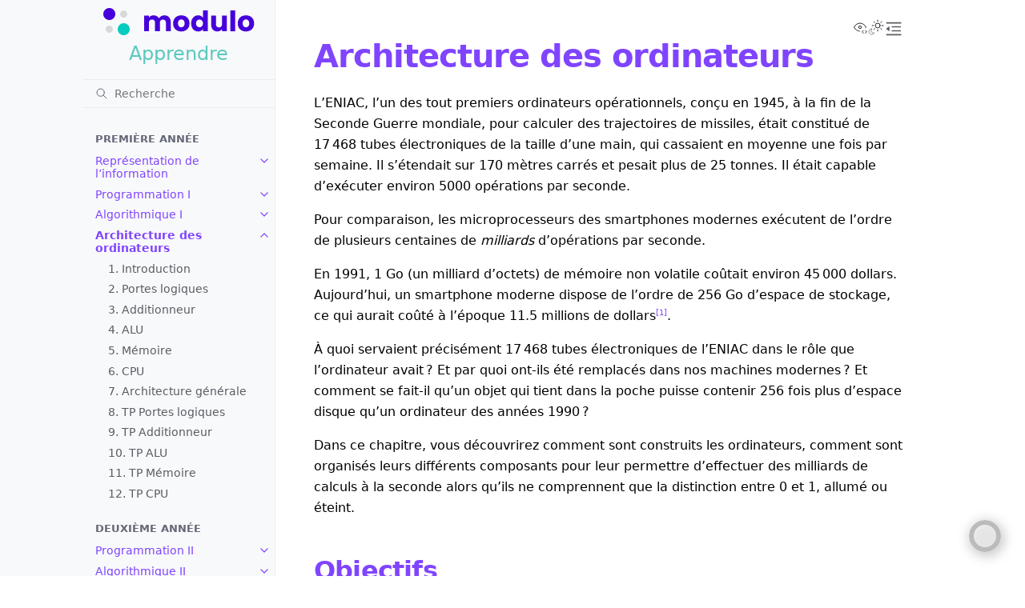

--- FILE ---
content_type: text/html
request_url: https://apprendre.modulo-info.ch/archi/index.html
body_size: 8479
content:
<!doctype html>
<html class="no-js" lang="fr" data-content_root="../">
  <head><meta charset="utf-8"/>
    <meta name="viewport" content="width=device-width,initial-scale=1"/>
    <meta name="color-scheme" content="light dark"><meta name="viewport" content="width=device-width, initial-scale=1" />
<link rel="index" title="Index" href="../genindex.html" /><link rel="search" title="Recherche" href="../search.html" /><link rel="next" title="1. Introduction" href="intro.html" /><link rel="prev" title="4. Conclusion" href="../algo1/conclusion.html" />

    <link rel="shortcut icon" href="../_static/modulo-icon.ico"/><!-- Generated with Sphinx 8.2.3 and Furo 2024.08.06 -->
        <title>Architecture des ordinateurs - Apprendre</title>
      <link rel="stylesheet" type="text/css" href="../_static/pygments.css?v=03e43079" />
    <link rel="stylesheet" type="text/css" href="../_static/styles/furo.css?v=354aac6f" />
    <link rel="stylesheet" type="text/css" href="../_static/codeplay.css?v=ac901957" />
    <link rel="stylesheet" type="text/css" href="../_static/glossary.css?v=7a50fed0" />
    <link rel="stylesheet" type="text/css" href="../_static/questions.css?v=7ac97d0c" />
    <link rel="stylesheet" type="text/css" href="../_static/videos.css?v=3cf8e84d" />
    <link rel="stylesheet" type="text/css" href="../_static/logic.css?v=0edaf79a" />
    <link rel="stylesheet" type="text/css" href="../_static/blanks.css?v=324f9b3f" />
    <link rel="stylesheet" type="text/css" href="../_static/timeline.css?v=16499097" />
    <link rel="stylesheet" type="text/css" href="../_static/todo.css?v=d8f43cb6" />
    <link rel="stylesheet" type="text/css" href="../_static/sphinx-design.min.css?v=95c83b7e" />
    <link rel="stylesheet" type="text/css" href="../_static/styles/furo-extensions.css?v=302659d7" />
    <link rel="stylesheet" type="text/css" href="../_static/styles/global.css?v=20beae7c" />
    <link rel="stylesheet" type="text/css" href="../_static/styles/global_appr.css?v=6ed169c2" />
    <link rel="stylesheet" type="text/css" href="../_static/styles/reactions.css?v=1a495f14" />
    <link rel="stylesheet" type="text/css" href="../_static/styles/progress.css?v=ce27b797" />
    <link rel="stylesheet" type="text/css" href="https://cdnjs.cloudflare.com/ajax/libs/font-awesome/4.7.0/css/font-awesome.min.css" />
    
    


<style>
  body {
    --color-code-background: #eeffcc;
  --color-code-foreground: black;
  --font-stack: Montserrat, system-ui, -apple-system, BlinkMacSystemFont,"Segoe UI", Roboto, "Helvetica Neue", Arial, "Noto Sans", sans-serif,"Apple Color Emoji", "Segoe UI Emoji", "Segoe UI Symbol", "Noto Color Emoji";
  --color-foreground-primary: black;
  --color-foreground-secondary: #5a5c63;
  --color-foreground-muted: #646776;
  --color-foreground-border: #878787;
  --color-background-primary: white;
  --color-background-secondary: #f8f9fb;
  --color-background-hover: white;
  --color-background-over--transparent: #efeff400;
  --color-background-border: #eeebee;
  --color-announcement-background: #000000dd;
  --color-announcement-text: #eeebee;
  --color-brand-primary: #8044FF;
  --color-brand-content: #8044FF;
  --admonition-font-size: 0.9rem;
  --admonition-title-font-size: 0.9rem;
  
  }
  @media not print {
    body[data-theme="dark"] {
      --color-code-background: #272822;
  --color-code-foreground: #f8f8f2;
  --font-stack: Montserrat, system-ui, -apple-system, BlinkMacSystemFont,"Segoe UI", Roboto, "Helvetica Neue", Arial, "Noto Sans", sans-serif,"Apple Color Emoji", "Segoe UI Emoji", "Segoe UI Symbol", "Noto Color Emoji";
  --color-foreground-primary: #ffffffcc;
  --color-foreground-secondary: #9ca0a5;
  --color-foreground-muted: #81868d;
  --color-foreground-border: #666666;
  --color-background-primary: #131416;
  --color-background-secondary: #131416;
  --color-background-hover: #1e2124ff;
  --color-background-over--transparent: #1e212400;
  --color-background-border: #303335;
  --color-announcement-background: #000000dd;
  --color-announcement-text: #eeebee;
  --color-brand-primary: #7C3EFF;
  --color-brand-content: #7C3EFF;
  --admonition-font-size: 0.9rem;
  --admonition-title-font-size: 0.9rem;
  
    }
    @media (prefers-color-scheme: dark) {
      body:not([data-theme="light"]) {
        --color-code-background: #272822;
  --color-code-foreground: #f8f8f2;
  --font-stack: Montserrat, system-ui, -apple-system, BlinkMacSystemFont,"Segoe UI", Roboto, "Helvetica Neue", Arial, "Noto Sans", sans-serif,"Apple Color Emoji", "Segoe UI Emoji", "Segoe UI Symbol", "Noto Color Emoji";
  --color-foreground-primary: #ffffffcc;
  --color-foreground-secondary: #9ca0a5;
  --color-foreground-muted: #81868d;
  --color-foreground-border: #666666;
  --color-background-primary: #131416;
  --color-background-secondary: #131416;
  --color-background-hover: #1e2124ff;
  --color-background-over--transparent: #1e212400;
  --color-background-border: #303335;
  --color-announcement-background: #000000dd;
  --color-announcement-text: #eeebee;
  --color-brand-primary: #7C3EFF;
  --color-brand-content: #7C3EFF;
  --admonition-font-size: 0.9rem;
  --admonition-title-font-size: 0.9rem;
  
      }
    }
  }
</style></head>
  <body>
    
    <script>
      document.body.dataset.theme = localStorage.getItem("theme") || "auto";
    </script>
    

<svg xmlns="http://www.w3.org/2000/svg" style="display: none;">
  <symbol id="svg-toc" viewBox="0 0 24 24">
    <title>Contents</title>
    <svg stroke="currentColor" fill="currentColor" stroke-width="0" viewBox="0 0 1024 1024">
      <path d="M408 442h480c4.4 0 8-3.6 8-8v-56c0-4.4-3.6-8-8-8H408c-4.4 0-8 3.6-8 8v56c0 4.4 3.6 8 8 8zm-8 204c0 4.4 3.6 8 8 8h480c4.4 0 8-3.6 8-8v-56c0-4.4-3.6-8-8-8H408c-4.4 0-8 3.6-8 8v56zm504-486H120c-4.4 0-8 3.6-8 8v56c0 4.4 3.6 8 8 8h784c4.4 0 8-3.6 8-8v-56c0-4.4-3.6-8-8-8zm0 632H120c-4.4 0-8 3.6-8 8v56c0 4.4 3.6 8 8 8h784c4.4 0 8-3.6 8-8v-56c0-4.4-3.6-8-8-8zM115.4 518.9L271.7 642c5.8 4.6 14.4.5 14.4-6.9V388.9c0-7.4-8.5-11.5-14.4-6.9L115.4 505.1a8.74 8.74 0 0 0 0 13.8z"/>
    </svg>
  </symbol>
  <symbol id="svg-menu" viewBox="0 0 24 24">
    <title>Menu</title>
    <svg xmlns="http://www.w3.org/2000/svg" viewBox="0 0 24 24" fill="none" stroke="currentColor"
      stroke-width="2" stroke-linecap="round" stroke-linejoin="round" class="feather-menu">
      <line x1="3" y1="12" x2="21" y2="12"></line>
      <line x1="3" y1="6" x2="21" y2="6"></line>
      <line x1="3" y1="18" x2="21" y2="18"></line>
    </svg>
  </symbol>
  <symbol id="svg-arrow-right" viewBox="0 0 24 24">
    <title>Expand</title>
    <svg xmlns="http://www.w3.org/2000/svg" viewBox="0 0 24 24" fill="none" stroke="currentColor"
      stroke-width="2" stroke-linecap="round" stroke-linejoin="round" class="feather-chevron-right">
      <polyline points="9 18 15 12 9 6"></polyline>
    </svg>
  </symbol>
  <symbol id="svg-sun" viewBox="0 0 24 24">
    <title>Light mode</title>
    <svg xmlns="http://www.w3.org/2000/svg" viewBox="0 0 24 24" fill="none" stroke="currentColor"
      stroke-width="1" stroke-linecap="round" stroke-linejoin="round" class="feather-sun">
      <circle cx="12" cy="12" r="5"></circle>
      <line x1="12" y1="1" x2="12" y2="3"></line>
      <line x1="12" y1="21" x2="12" y2="23"></line>
      <line x1="4.22" y1="4.22" x2="5.64" y2="5.64"></line>
      <line x1="18.36" y1="18.36" x2="19.78" y2="19.78"></line>
      <line x1="1" y1="12" x2="3" y2="12"></line>
      <line x1="21" y1="12" x2="23" y2="12"></line>
      <line x1="4.22" y1="19.78" x2="5.64" y2="18.36"></line>
      <line x1="18.36" y1="5.64" x2="19.78" y2="4.22"></line>
    </svg>
  </symbol>
  <symbol id="svg-moon" viewBox="0 0 24 24">
    <title>Dark mode</title>
    <svg xmlns="http://www.w3.org/2000/svg" viewBox="0 0 24 24" fill="none" stroke="currentColor"
      stroke-width="1" stroke-linecap="round" stroke-linejoin="round" class="icon-tabler-moon">
      <path stroke="none" d="M0 0h24v24H0z" fill="none" />
      <path d="M12 3c.132 0 .263 0 .393 0a7.5 7.5 0 0 0 7.92 12.446a9 9 0 1 1 -8.313 -12.454z" />
    </svg>
  </symbol>
  <symbol id="svg-sun-with-moon" viewBox="0 0 24 24">
    <title>Auto light/dark, in light mode</title>
    <svg xmlns="http://www.w3.org/2000/svg" viewBox="0 0 24 24" fill="none" stroke="currentColor"
      stroke-width="1" stroke-linecap="round" stroke-linejoin="round"
      class="icon-custom-derived-from-feather-sun-and-tabler-moon">
      <path style="opacity: 50%" d="M 5.411 14.504 C 5.471 14.504 5.532 14.504 5.591 14.504 C 3.639 16.319 4.383 19.569 6.931 20.352 C 7.693 20.586 8.512 20.551 9.25 20.252 C 8.023 23.207 4.056 23.725 2.11 21.184 C 0.166 18.642 1.702 14.949 4.874 14.536 C 5.051 14.512 5.231 14.5 5.411 14.5 L 5.411 14.504 Z"/>
      <line x1="14.5" y1="3.25" x2="14.5" y2="1.25"/>
      <line x1="14.5" y1="15.85" x2="14.5" y2="17.85"/>
      <line x1="10.044" y1="5.094" x2="8.63" y2="3.68"/>
      <line x1="19" y1="14.05" x2="20.414" y2="15.464"/>
      <line x1="8.2" y1="9.55" x2="6.2" y2="9.55"/>
      <line x1="20.8" y1="9.55" x2="22.8" y2="9.55"/>
      <line x1="10.044" y1="14.006" x2="8.63" y2="15.42"/>
      <line x1="19" y1="5.05" x2="20.414" y2="3.636"/>
      <circle cx="14.5" cy="9.55" r="3.6"/>
    </svg>
  </symbol>
  <symbol id="svg-moon-with-sun" viewBox="0 0 24 24">
    <title>Auto light/dark, in dark mode</title>
    <svg xmlns="http://www.w3.org/2000/svg" viewBox="0 0 24 24" fill="none" stroke="currentColor"
      stroke-width="1" stroke-linecap="round" stroke-linejoin="round"
      class="icon-custom-derived-from-feather-sun-and-tabler-moon">
      <path d="M 8.282 7.007 C 8.385 7.007 8.494 7.007 8.595 7.007 C 5.18 10.184 6.481 15.869 10.942 17.24 C 12.275 17.648 13.706 17.589 15 17.066 C 12.851 22.236 5.91 23.143 2.505 18.696 C -0.897 14.249 1.791 7.786 7.342 7.063 C 7.652 7.021 7.965 7 8.282 7 L 8.282 7.007 Z"/>
      <line style="opacity: 50%" x1="18" y1="3.705" x2="18" y2="2.5"/>
      <line style="opacity: 50%" x1="18" y1="11.295" x2="18" y2="12.5"/>
      <line style="opacity: 50%" x1="15.316" y1="4.816" x2="14.464" y2="3.964"/>
      <line style="opacity: 50%" x1="20.711" y1="10.212" x2="21.563" y2="11.063"/>
      <line style="opacity: 50%" x1="14.205" y1="7.5" x2="13.001" y2="7.5"/>
      <line style="opacity: 50%" x1="21.795" y1="7.5" x2="23" y2="7.5"/>
      <line style="opacity: 50%" x1="15.316" y1="10.184" x2="14.464" y2="11.036"/>
      <line style="opacity: 50%" x1="20.711" y1="4.789" x2="21.563" y2="3.937"/>
      <circle style="opacity: 50%" cx="18" cy="7.5" r="2.169"/>
    </svg>
  </symbol>
  <symbol id="svg-pencil" viewBox="0 0 24 24">
    <svg xmlns="http://www.w3.org/2000/svg" viewBox="0 0 24 24" fill="none" stroke="currentColor"
      stroke-width="1" stroke-linecap="round" stroke-linejoin="round" class="icon-tabler-pencil-code">
      <path d="M4 20h4l10.5 -10.5a2.828 2.828 0 1 0 -4 -4l-10.5 10.5v4" />
      <path d="M13.5 6.5l4 4" />
      <path d="M20 21l2 -2l-2 -2" />
      <path d="M17 17l-2 2l2 2" />
    </svg>
  </symbol>
  <symbol id="svg-eye" viewBox="0 0 24 24">
    <svg xmlns="http://www.w3.org/2000/svg" viewBox="0 0 24 24" fill="none" stroke="currentColor"
      stroke-width="1" stroke-linecap="round" stroke-linejoin="round" class="icon-tabler-eye-code">
      <path stroke="none" d="M0 0h24v24H0z" fill="none" />
      <path d="M10 12a2 2 0 1 0 4 0a2 2 0 0 0 -4 0" />
      <path
        d="M11.11 17.958c-3.209 -.307 -5.91 -2.293 -8.11 -5.958c2.4 -4 5.4 -6 9 -6c3.6 0 6.6 2 9 6c-.21 .352 -.427 .688 -.647 1.008" />
      <path d="M20 21l2 -2l-2 -2" />
      <path d="M17 17l-2 2l2 2" />
    </svg>
  </symbol>
</svg>

<input type="checkbox" class="sidebar-toggle" name="__navigation" id="__navigation">
<input type="checkbox" class="sidebar-toggle" name="__toc" id="__toc">
<label class="overlay sidebar-overlay" for="__navigation">
  <div class="visually-hidden">Hide navigation sidebar</div>
</label>
<label class="overlay toc-overlay" for="__toc">
  <div class="visually-hidden">Hide table of contents sidebar</div>
</label>

<a class="skip-to-content muted-link" href="#furo-main-content">Skip to content</a>



<div class="page">
  <header class="mobile-header">
    <div class="header-left">
      <label class="nav-overlay-icon" for="__navigation">
        <div class="visually-hidden">Toggle site navigation sidebar</div>
        <i class="icon"><svg><use href="#svg-menu"></use></svg></i>
      </label>
    </div>
    <div class="header-center">
      <a href="../index.html"><div class="brand">Apprendre</div></a>
    </div>
    <div class="header-right">
      <div class="theme-toggle-container theme-toggle-header">
        <button class="theme-toggle">
          <div class="visually-hidden">Toggle Light / Dark / Auto color theme</div>
          <svg class="theme-icon-when-auto-light"><use href="#svg-sun-with-moon"></use></svg>
          <svg class="theme-icon-when-auto-dark"><use href="#svg-moon-with-sun"></use></svg>
          <svg class="theme-icon-when-dark"><use href="#svg-moon"></use></svg>
          <svg class="theme-icon-when-light"><use href="#svg-sun"></use></svg>
        </button>
      </div>
      <label class="toc-overlay-icon toc-header-icon" for="__toc">
        <div class="visually-hidden">Toggle table of contents sidebar</div>
        <i class="icon"><svg><use href="#svg-toc"></use></svg></i>
      </label>
    </div>
  </header>
  <aside class="sidebar-drawer">
    <div class="sidebar-container">
      
      <div class="sidebar-sticky"><a class="sidebar-brand" href="../index.html">
  
  <div class="sidebar-logo-container">
    <img class="sidebar-logo only-light" src="../_static/modulo-logo-light.svg" alt="Light Logo"/>
    <img class="sidebar-logo only-dark" src="../_static/modulo-logo-dark.svg" alt="Dark Logo"/>
  </div>
  
  <span class="sidebar-brand-text">Apprendre</span>
  
</a><form class="sidebar-search-container" method="get" action="../search.html" role="search">
  <input class="sidebar-search" placeholder="Recherche" name="q" aria-label="Recherche">
  <input type="hidden" name="check_keywords" value="yes">
  <input type="hidden" name="area" value="default">
</form>
<div id="searchbox"></div><div class="sidebar-scroll"><div class="sidebar-tree">
  <p class="caption" role="heading"><span class="caption-text">Première année</span></p>
<ul class="current">
<li class="toctree-l1 has-children"><a class="reference internal" href="../rep-info/index.html">Représentation de l’information</a><input class="toctree-checkbox" id="toctree-checkbox-1" name="toctree-checkbox-1" role="switch" type="checkbox"/><label for="toctree-checkbox-1"><div class="visually-hidden">Toggle navigation of Représentation de l’information</div><i class="icon"><svg><use href="#svg-arrow-right"></use></svg></i></label><ul>
<li class="toctree-l2"><a class="reference internal" href="../rep-info/intro.html">1. Introduction</a></li>
<li class="toctree-l2"><a class="reference internal" href="../rep-info/entiers.html">2. Les entiers</a></li>
<li class="toctree-l2"><a class="reference internal" href="../rep-info/caracteres.html">3. Les caractères</a></li>
<li class="toctree-l2"><a class="reference internal" href="../rep-info/images.html">4. Les images</a></li>
<li class="toctree-l2"><a class="reference internal" href="../rep-info/son.html">5. Le son</a></li>
<li class="toctree-l2"><a class="reference internal" href="../rep-info/redondance.html">6. Redondance</a></li>
<li class="toctree-l2"><a class="reference internal" href="../rep-info/conclusion.html">7. Conclusion</a></li>
</ul>
</li>
<li class="toctree-l1 has-children"><a class="reference internal" href="../prog1/index.html">Programmation I</a><input class="toctree-checkbox" id="toctree-checkbox-2" name="toctree-checkbox-2" role="switch" type="checkbox"/><label for="toctree-checkbox-2"><div class="visually-hidden">Toggle navigation of Programmation I</div><i class="icon"><svg><use href="#svg-arrow-right"></use></svg></i></label><ul>
<li class="toctree-l2"><a class="reference internal" href="../prog1/dessiner.html">1. Dessiner - <code class="docutils literal notranslate"><span class="pre">forward()</span></code></a></li>
<li class="toctree-l2"><a class="reference internal" href="../prog1/definir.html">2. Définir - <code class="docutils literal notranslate"><span class="pre">def</span></code></a></li>
<li class="toctree-l2"><a class="reference internal" href="../prog1/colorier.html">3. *Colorier - <code class="docutils literal notranslate"><span class="pre">color()</span></code></a></li>
<li class="toctree-l2"><a class="reference internal" href="../prog1/repeter.html">4. Répéter - <code class="docutils literal notranslate"><span class="pre">for</span></code></a></li>
<li class="toctree-l2"><a class="reference internal" href="../prog1/cercler.html">5. *Cercler - <code class="docutils literal notranslate"><span class="pre">circle()</span></code></a></li>
<li class="toctree-l2"><a class="reference internal" href="../prog1/parametrer.html">6. Paramétrer - <code class="docutils literal notranslate"><span class="pre">rect(d,</span> <span class="pre">e)</span></code></a></li>
<li class="toctree-l2"><a class="reference internal" href="../prog1/parcourir.html">7. Parcourir - <code class="docutils literal notranslate"><span class="pre">tuple</span></code></a></li>
<li class="toctree-l2"><a class="reference internal" href="../prog1/positionner.html">8. Positionner - <code class="docutils literal notranslate"><span class="pre">goto(x,</span> <span class="pre">y)</span></code></a></li>
<li class="toctree-l2"><a class="reference internal" href="../prog1/write.html">9. *Typographier - <code class="docutils literal notranslate"><span class="pre">write()</span></code></a></li>
<li class="toctree-l2"><a class="reference internal" href="../prog1/iterer.html">10. Itérer - <code class="docutils literal notranslate"><span class="pre">range()</span></code></a></li>
<li class="toctree-l2"><a class="reference internal" href="../prog1/renvoyer.html">11. Renvoyer - <code class="docutils literal notranslate"><span class="pre">return</span></code></a></li>
<li class="toctree-l2"><a class="reference internal" href="../prog1/randomiser.html">12. Randomiser - <code class="docutils literal notranslate"><span class="pre">random</span></code></a></li>
<li class="toctree-l2"><a class="reference internal" href="../prog1/decider.html">13. Décider - <code class="docutils literal notranslate"><span class="pre">if</span></code></a></li>
<li class="toctree-l2"><a class="reference internal" href="../prog1/ordonner.html">14. Ordonner - <code class="docutils literal notranslate"><span class="pre">tuple</span> <span class="pre">2D</span></code></a></li>
<li class="toctree-l2"><a class="reference internal" href="../prog1/graphe.html">15. Réseauter - <code class="docutils literal notranslate"><span class="pre">points</span></code></a></li>
<li class="toctree-l2"><a class="reference internal" href="../prog1/reutiliser.html">16. Réutiliser -  <code class="docutils literal notranslate"><span class="pre">import</span></code></a></li>
<li class="toctree-l2"><a class="reference internal" href="../prog1/questionner.html">17. Questionner - <code class="docutils literal notranslate"><span class="pre">input()</span></code></a></li>
<li class="toctree-l2"><a class="reference internal" href="../prog1/ecrire.html">18. Ecrire - <code class="docutils literal notranslate"><span class="pre">str</span></code></a></li>
<li class="toctree-l2"><a class="reference internal" href="../prog1/attendre.html">19. Attendre - <code class="docutils literal notranslate"><span class="pre">while</span></code></a></li>
<li class="toctree-l2"><a class="reference internal" href="../prog1/grouper.html">20. Grouper - <code class="docutils literal notranslate"><span class="pre">list</span></code></a></li>
<li class="toctree-l2"><a class="reference internal" href="../prog1/trier.html">21. Trier - <code class="docutils literal notranslate"><span class="pre">sort()</span></code></a></li>
<li class="toctree-l2"><a class="reference internal" href="../prog1/turtleart.html">22. TurtleArt</a></li>
<li class="toctree-l2"><a class="reference internal" href="../prog1/projet.html">23. Projet</a></li>
<li class="toctree-l2"><a class="reference internal" href="../prog1/annexe.html">24. Annexes</a></li>
</ul>
</li>
<li class="toctree-l1 has-children"><a class="reference internal" href="../algo1/index.html">Algorithmique I</a><input class="toctree-checkbox" id="toctree-checkbox-3" name="toctree-checkbox-3" role="switch" type="checkbox"/><label for="toctree-checkbox-3"><div class="visually-hidden">Toggle navigation of Algorithmique I</div><i class="icon"><svg><use href="#svg-arrow-right"></use></svg></i></label><ul>
<li class="toctree-l2"><a class="reference internal" href="../algo1/intro.html">Introduction</a></li>
<li class="toctree-l2"><a class="reference internal" href="../algo1/algorithmes.html">1. Les algorithmes</a></li>
<li class="toctree-l2"><a class="reference internal" href="../algo1/tri.html">2. Trie, cherche et trouve</a></li>
<li class="toctree-l2"><a class="reference internal" href="../algo1/algo-progs.html">3. Des algorithmes aux programmes</a></li>
<li class="toctree-l2"><a class="reference internal" href="../algo1/conclusion.html">4. Conclusion</a></li>
</ul>
</li>
<li class="toctree-l1 current has-children current-page"><a class="current reference internal" href="#">Architecture des ordinateurs</a><input checked="" class="toctree-checkbox" id="toctree-checkbox-4" name="toctree-checkbox-4" role="switch" type="checkbox"/><label for="toctree-checkbox-4"><div class="visually-hidden">Toggle navigation of Architecture des ordinateurs</div><i class="icon"><svg><use href="#svg-arrow-right"></use></svg></i></label><ul>
<li class="toctree-l2"><a class="reference internal" href="intro.html">1. Introduction</a></li>
<li class="toctree-l2"><a class="reference internal" href="sys-log.html">2. Portes logiques</a></li>
<li class="toctree-l2"><a class="reference internal" href="additionneur.html">3. Additionneur</a></li>
<li class="toctree-l2"><a class="reference internal" href="alu.html">4. ALU</a></li>
<li class="toctree-l2"><a class="reference internal" href="mem.html">5. Mémoire</a></li>
<li class="toctree-l2"><a class="reference internal" href="micro-pro.html">6. CPU</a></li>
<li class="toctree-l2"><a class="reference internal" href="archi-gen.html">7. Architecture générale</a></li>
<li class="toctree-l2"><a class="reference internal" href="tp1.html">8. TP Portes logiques</a></li>
<li class="toctree-l2"><a class="reference internal" href="tp2.html">9. TP Additionneur</a></li>
<li class="toctree-l2"><a class="reference internal" href="tp3.html">10. TP ALU</a></li>
<li class="toctree-l2"><a class="reference internal" href="tp4.html">11. TP Mémoire</a></li>
<li class="toctree-l2"><a class="reference internal" href="tp5.html">12. TP CPU</a></li>
</ul>
</li>
</ul>
<p class="caption" role="heading"><span class="caption-text">Deuxième année</span></p>
<ul>
<li class="toctree-l1 has-children"><a class="reference internal" href="../prog2/index.html">Programmation II</a><input class="toctree-checkbox" id="toctree-checkbox-5" name="toctree-checkbox-5" role="switch" type="checkbox"/><label for="toctree-checkbox-5"><div class="visually-hidden">Toggle navigation of Programmation II</div><i class="icon"><svg><use href="#svg-arrow-right"></use></svg></i></label><ul>
<li class="toctree-l2"><a class="reference internal" href="../prog2/onkey.html">1. Déclencher - <code class="docutils literal notranslate"><span class="pre">onkey()</span></code></a></li>
<li class="toctree-l2"><a class="reference internal" href="../prog2/lambda.html">2. Formaliser - <code class="docutils literal notranslate"><span class="pre">lambda</span></code></a></li>
<li class="toctree-l2"><a class="reference internal" href="../prog2/onclick.html">3. Cliquer - <code class="docutils literal notranslate"><span class="pre">onclick()</span></code></a></li>
<li class="toctree-l2"><a class="reference internal" href="../prog2/onclick2.html">4. Éditer - <code class="docutils literal notranslate"><span class="pre">onclick()</span></code></a></li>
<li class="toctree-l2"><a class="reference internal" href="../prog2/onclick3.html">5. Caser - <code class="docutils literal notranslate"><span class="pre">onclick()</span></code></a></li>
<li class="toctree-l2"><a class="reference internal" href="../prog2/ontimer.html">6. Interrompre - <code class="docutils literal notranslate"><span class="pre">ontimer()</span></code></a></li>
<li class="toctree-l2"><a class="reference internal" href="../prog2/turtle.html">7. Cloner - <code class="docutils literal notranslate"><span class="pre">Turtle</span></code></a></li>
<li class="toctree-l2"><a class="reference internal" href="../prog2/class.html">8. Créer - <code class="docutils literal notranslate"><span class="pre">class</span></code></a></li>
<li class="toctree-l2"><a class="reference internal" href="../prog2/inherit.html">9. Hériter - <code class="docutils literal notranslate"><span class="pre">E(P)</span></code></a></li>
<li class="toctree-l2"><a class="reference internal" href="../prog2/math.html">10. Tracer - <code class="docutils literal notranslate"><span class="pre">math</span></code></a></li>
<li class="toctree-l2"><a class="reference internal" href="../prog2/dict.html">11. Associer - <code class="docutils literal notranslate"><span class="pre">dict</span></code></a></li>
<li class="toctree-l2"><a class="reference internal" href="../prog2/color.html">12. Nuancer - <code class="docutils literal notranslate"><span class="pre">color</span></code></a></li>
<li class="toctree-l2"><a class="reference internal" href="../prog2/set.html">13. Appartenir - <code class="docutils literal notranslate"><span class="pre">set</span></code></a></li>
<li class="toctree-l2"><a class="reference internal" href="../prog2/bool.html">14. Raisonner - <code class="docutils literal notranslate"><span class="pre">bool</span></code></a></li>
<li class="toctree-l2"><a class="reference internal" href="../prog2/bit.html">15. Manipuler - <code class="docutils literal notranslate"><span class="pre">&amp;</span></code></a></li>
<li class="toctree-l2"><a class="reference internal" href="../prog2/recursif.html">16. Revenir - <code class="docutils literal notranslate"><span class="pre">f(n)</span></code></a></li>
<li class="toctree-l2"><a class="reference internal" href="../prog2/vector.html">17. Vecteurs</a></li>
<li class="toctree-l2"><a class="reference internal" href="../prog2/force.html">18. Forces</a></li>
<li class="toctree-l2"><a class="reference internal" href="../prog2/idees.html">19. Idées</a></li>
</ul>
</li>
<li class="toctree-l1 has-children"><a class="reference internal" href="../algo2/index.html">Algorithmique II</a><input class="toctree-checkbox" id="toctree-checkbox-6" name="toctree-checkbox-6" role="switch" type="checkbox"/><label for="toctree-checkbox-6"><div class="visually-hidden">Toggle navigation of Algorithmique II</div><i class="icon"><svg><use href="#svg-arrow-right"></use></svg></i></label><ul>
<li class="toctree-l2"><a class="reference internal" href="../algo2/intro.html">Introduction</a></li>
<li class="toctree-l2"><a class="reference internal" href="../algo2/principes.html">1. Terminaison et complexité</a></li>
<li class="toctree-l2"><a class="reference internal" href="../algo2/recherche.html">2. Algorithmes de recherche</a></li>
<li class="toctree-l2"><a class="reference internal" href="../algo2/heuristiques.html">3. Algorithmes heuristiques</a></li>
<li class="toctree-l2"><a class="reference internal" href="../algo2/tris.html">4. Algorithmes de tri [niveau avancé]</a></li>
<li class="toctree-l2"><a class="reference internal" href="../algo2/recursivite.html">5. Récursivité [niveau avancé]</a></li>
<li class="toctree-l2"><a class="reference internal" href="../algo2/conclusion.html">6. Conclusion</a></li>
</ul>
</li>
<li class="toctree-l1 has-children"><a class="reference internal" href="../resx/index.html">Réseaux</a><input class="toctree-checkbox" id="toctree-checkbox-7" name="toctree-checkbox-7" role="switch" type="checkbox"/><label for="toctree-checkbox-7"><div class="visually-hidden">Toggle navigation of Réseaux</div><i class="icon"><svg><use href="#svg-arrow-right"></use></svg></i></label><ul>
<li class="toctree-l2"><a class="reference internal" href="../resx/intro.html">1. Introduction</a></li>
<li class="toctree-l2"><a class="reference internal" href="../resx/adressage.html">2. Adressage</a></li>
<li class="toctree-l2"><a class="reference internal" href="../resx/tcp-ip.html">3. Paquets et protocoles</a></li>
<li class="toctree-l2"><a class="reference internal" href="../resx/routage.html">4. Routage</a></li>
<li class="toctree-l2"><a class="reference internal" href="../resx/web.html">5. World Wide Web</a></li>
<li class="toctree-l2"><a class="reference internal" href="../resx/couches.html">6. Interopérabilité</a></li>
<li class="toctree-l2"><a class="reference internal" href="../resx/conclusion.html">7. Conclusion</a></li>
</ul>
</li>
<li class="toctree-l1 has-children"><a class="reference internal" href="../projets/index.html">Projets</a><input class="toctree-checkbox" id="toctree-checkbox-8" name="toctree-checkbox-8" role="switch" type="checkbox"/><label for="toctree-checkbox-8"><div class="visually-hidden">Toggle navigation of Projets</div><i class="icon"><svg><use href="#svg-arrow-right"></use></svg></i></label><ul>
<li class="toctree-l2"><a class="reference internal" href="../projets/tic_tac_toe.html">1. Tic-tac-toe</a></li>
<li class="toctree-l2"><a class="reference internal" href="../projets/puissance4.html">2. Puissance 4</a></li>
<li class="toctree-l2"><a class="reference internal" href="../projets/mines.html">3. Démineur</a></li>
<li class="toctree-l2"><a class="reference internal" href="../projets/snake.html">4. Snake</a></li>
<li class="toctree-l2"><a class="reference internal" href="../projets/game_of_life.html">5. Game of Life</a></li>
<li class="toctree-l2"><a class="reference internal" href="../projets/cartes.html">6. Poker</a></li>
<li class="toctree-l2"><a class="reference internal" href="../projets/tetris.html">7. Tetris</a></li>
<li class="toctree-l2"><a class="reference internal" href="../projets/art_absurde.html">8. Art absurde</a></li>
<li class="toctree-l2"><a class="reference internal" href="../projets/microbit/microbit.html">9. Micro:bit</a></li>
<li class="toctree-l2"><a class="reference internal" href="../projets/crypto.html">10. Cryptographie</a></li>
<li class="toctree-l2"><a class="reference internal" href="../projets/idees.html">11. Idées</a></li>
</ul>
</li>
</ul>
<p class="caption" role="heading"><span class="caption-text">Culture numérique</span></p>
<ul>
<li class="toctree-l1 has-children"><a class="reference internal" href="../hist/index.html">Histoire de l’informatique</a><input class="toctree-checkbox" id="toctree-checkbox-9" name="toctree-checkbox-9" role="switch" type="checkbox"/><label for="toctree-checkbox-9"><div class="visually-hidden">Toggle navigation of Histoire de l’informatique</div><i class="icon"><svg><use href="#svg-arrow-right"></use></svg></i></label><ul>
<li class="toctree-l2"><a class="reference internal" href="../hist/main1.html">1. Histoire de l’informatique</a></li>
</ul>
</li>
</ul>
<p class="caption" role="heading"><span class="caption-text">Outils</span></p>
<ul>
<li class="toctree-l1"><a class="reference internal" href="../glossaire.html">Glossaire</a></li>
</ul>

</div>
</div>

      </div>
      
    </div>
  </aside>
  <div class="main">
    <div class="content">
      <div class="article-container">
        <a href="#" class="back-to-top muted-link">
          <svg xmlns="http://www.w3.org/2000/svg" viewBox="0 0 24 24">
            <path d="M13 20h-2V8l-5.5 5.5-1.42-1.42L12 4.16l7.92 7.92-1.42 1.42L13 8v12z"></path>
          </svg>
          <span>Back to top</span>
        </a>
        <div class="content-icon-container">
          <div class="view-this-page">
  <a class="muted-link" href="../_sources/archi/index.md.txt" title="View this page">
    <svg><use href="#svg-eye"></use></svg>
    <span class="visually-hidden">View this page</span>
  </a>
</div>
<div class="theme-toggle-container theme-toggle-content">
            <button class="theme-toggle">
              <div class="visually-hidden">Toggle Light / Dark / Auto color theme</div>
              <svg class="theme-icon-when-auto-light"><use href="#svg-sun-with-moon"></use></svg>
              <svg class="theme-icon-when-auto-dark"><use href="#svg-moon-with-sun"></use></svg>
              <svg class="theme-icon-when-dark"><use href="#svg-moon"></use></svg>
              <svg class="theme-icon-when-light"><use href="#svg-sun"></use></svg>
            </button>
          </div>
          <label class="toc-overlay-icon toc-content-icon" for="__toc">
            <div class="visually-hidden">Toggle table of contents sidebar</div>
            <i class="icon"><svg><use href="#svg-toc"></use></svg></i>
          </label>
        </div>
        <article role="main" id="furo-main-content">
          <section class="tex2jax_ignore mathjax_ignore" id="architecture-des-ordinateurs">
<span id="archi"></span><h1>Architecture des ordinateurs<a class="headerlink" href="#architecture-des-ordinateurs" title="Lien vers cette rubrique">¶</a></h1>
<div class="toctree-wrapper compound">
</div>
<!-- <iframe src='https://timeline.knightlab.com/examples/houston/index.html' width='600' height='600' frameborder='0'></iframe> -->
<p>L’ENIAC, l’un des tout premiers ordinateurs opérationnels, conçu en 1945, à la fin de la Seconde Guerre mondiale, pour calculer des trajectoires de missiles, était constitué de 17 468 tubes électroniques de la taille d’une main, qui cassaient en moyenne une fois par semaine.  Il s’étendait sur 170 mètres carrés et pesait plus de 25 tonnes. Il était capable d’exécuter environ 5000 opérations par seconde.</p>
<p>Pour comparaison, les microprocesseurs des smartphones modernes exécutent de l’ordre de plusieurs centaines de <em>milliards</em> d’opérations par seconde.</p>
<p>En 1991, 1 Go (un milliard d’octets) de mémoire non volatile coûtait environ 45 000 dollars. Aujourd’hui, un smartphone moderne dispose de l’ordre de 256 Go d’espace de stockage, ce qui aurait coûté à l’époque 11.5 millions de dollars<a class="footnote-reference brackets" href="#id2" id="id1" role="doc-noteref"><span class="fn-bracket">[</span>1<span class="fn-bracket">]</span></a>.</p>
<p>À quoi servaient précisément 17 468 tubes électroniques de l’ENIAC dans le rôle que l’ordinateur avait ? Et par quoi ont-ils été remplacés dans nos machines modernes ? Et comment se fait-il qu’un objet qui tient dans la poche puisse contenir 256 fois plus d’espace disque qu’un ordinateur des années 1990 ?</p>
<p>Dans ce chapitre, vous découvrirez comment sont construits les ordinateurs, comment sont organisés leurs différents composants pour leur permettre d’effectuer des milliards de calculs à la seconde alors qu’ils ne comprennent que la distinction entre 0 et 1, allumé ou éteint.</p>
<section id="objectifs">
<h2>Objectifs<a class="headerlink" href="#objectifs" title="Lien vers cette rubrique">¶</a></h2>
<ul class="simple">
<li><p>Découvrir les <strong>éléments de base</strong> qui composent l’ordinateur.</p></li>
<li><p>Comprendre les notions de <strong>système logique</strong> et de <strong>microprocesseur</strong>.</p></li>
<li><p>Appréhender l’importance de <strong>l’architecture des ordinateurs</strong> pour optimiser les performances et effectuer des tâches informatiques spécifiques.</p></li>
</ul>
</section>
<section id="personnages-cles">
<h2>Personnages-clés<a class="headerlink" href="#personnages-cles" title="Lien vers cette rubrique">¶</a></h2>
<div class="sd-container-fluid sd-sphinx-override sd-mb-4 docutils">
<div class="sd-row sd-row-cols-1 sd-row-cols-xs-1 sd-row-cols-sm-2 sd-row-cols-md-2 sd-row-cols-lg-2 sd-g-2 sd-g-xs-2 sd-g-sm-2 sd-g-md-2 sd-g-lg-2 docutils">
<div class="sd-col sd-d-flex-column docutils">
<div class="sd-card sd-sphinx-override sd-mb-3 sd-shadow-sm docutils">
<img alt="" class="sd-card-img-top" src="../_images/anitaborg.jpg" />
<div class="sd-card-header docutils">
<p class="sd-card-text">Anita Borg 🇺🇸</p>
</div>
<div class="sd-card-body docutils">
<p class="sd-card-text"><em><strong>1949-2003</strong></em></p>
<p class="sd-card-text"><a class="reference external" href="https://fr.wikipedia.org/wiki/Anita_Borg"><strong>Anita Borg</strong></a> est une informaticienne américaine. Elle a notamment travaillé pour Digital Equipment Corporation où elle a développé une méthode permettant de concevoir des systèmes mémoriels à haute vitesse.</p>
</div>
</div>
</div>
<div class="sd-col sd-d-flex-column docutils">
<div class="sd-card sd-sphinx-override sd-mb-3 sd-shadow-sm docutils">
<img alt="" class="sd-card-img-top" src="../_images/babbage.jpeg" />
<div class="sd-card-header docutils">
<p class="sd-card-text">Charles Babbage 🇬🇧</p>
</div>
<div class="sd-card-body docutils">
<p class="sd-card-text"><em><strong>1791-1871</strong></em></p>
<p class="sd-card-text"><a class="reference external" href="https://fr.wikipedia.org/wiki/Charles_Babbage"><strong>Charles Babbage</strong></a> fut le premier inventeur à énoncer le principe d’un ordinateur. C’est en 1834, pendant le développement d’une machine à calculer destinée au calcul et à l’impression de tables mathématiques, qu’il eut l’idée d’y incorporer des cartes du métier Jacquard, dont la lecture séquentielle donnerait des instructions et des données à sa machine.</p>
</div>
</div>
</div>
</div>
</div>
</section>
</section>
<hr class="footnotes docutils" />
<aside class="footnote-list brackets">
<aside class="footnote brackets" id="id2" role="doc-footnote">
<span class="label"><span class="fn-bracket">[</span><a role="doc-backlink" href="#id1">1</a><span class="fn-bracket">]</span></span>
<p>https://www.aei.org/technology-and-innovation/the-a12-chip-estimating-innovation-with-iphone-prices/</p>
</aside>
</aside>

        </article>
      </div>
      <footer>
        
        <div class="related-pages">
          <a class="next-page" href="intro.html">
              <div class="page-info">
                <div class="context">
                  <span>Next</span>
                </div>
                <div class="title"><span class="section-number">1. </span>Introduction</div>
              </div>
              <svg class="furo-related-icon"><use href="#svg-arrow-right"></use></svg>
            </a>
          <a class="prev-page" href="../algo1/conclusion.html">
              <svg class="furo-related-icon"><use href="#svg-arrow-right"></use></svg>
              <div class="page-info">
                <div class="context">
                  <span>Previous</span>
                </div>
                
                <div class="title"><span class="section-number">4. </span>Conclusion</div>
                
              </div>
            </a>
        </div>
        <div class="bottom-of-page">
          <div class="left-details">
            Made with 
            <a href="https://github.com/pradyunsg/furo">Furo</a>
            <div class="last-updated">
              Last updated on 29 octobre 2025 (commit d98779e9)</div>
          </div>
          <div class="right-details">
            
          </div>
        </div>
        
      </footer>
    </div>
    <aside class="toc-drawer">
      
      
      <div class="toc-sticky toc-scroll">
        <div class="toc-title-container">
          <span class="toc-title">
            On this page
          </span>
        </div>
        <div class="toc-tree-container">
          <div class="toc-tree">
            <ul>
<li><a class="reference internal" href="#">Architecture des ordinateurs</a><ul>
<li><a class="reference internal" href="#objectifs">Objectifs</a></li>
<li><a class="reference internal" href="#personnages-cles">Personnages-clés</a></li>
</ul>
</li>
</ul>

          </div>
        </div>
      </div>
      
      
    </aside>
  </div>
</div><script src="../_static/documentation_options.js?v=9f8fe390"></script>
    <script src="../_static/doctools.js?v=9bcbadda"></script>
    <script src="../_static/sphinx_highlight.js?v=dc90522c"></script>
    <script src="../_static/scripts/furo.js?v=5fa4622c"></script>
    <script src="../_static/glossary.js?v=b13e77a8"></script>
    <script src="../_static/questions.js?v=2e80b7ab"></script>
    <script src="https://logic.modulo-info.ch/simulator/lib/bundle.js"></script>
    <script src="../_static/blanks.js?v=1ba73ec6"></script>
    <script src="../_static/timeline.js"></script>
    <script src="../_static/translations.js?v=e6b791cb"></script>
    <script src="../_static/design-tabs.js?v=f930bc37"></script>
    <script src="https://unpkg.com/@popperjs/core@2"></script>
    <script src="https://code.jquery.com/jquery-2.2.4.min.js"></script>
    <script src="../_static/scripts/reactions.js?v=fec16a75"></script>
    <script src="../_static/scripts/progress.js?v=866c4700"></script>
    <script src="../_static/scripts/dark.js?v=f9301371"></script>
    <script src="../_static/scripts/frames.js?v=06acefd4"></script>
    </body>
</html>

--- FILE ---
content_type: text/css
request_url: https://apprendre.modulo-info.ch/_static/codeplay.css?v=ac901957
body_size: -59
content:
.codeframe {
    height: 250px;
    width: 100%;
    overflow: scroll;
}

--- FILE ---
content_type: text/css
request_url: https://apprendre.modulo-info.ch/_static/glossary.css?v=7a50fed0
body_size: 559
content:
.glossary-ref {
    text-decoration: underline;
    text-decoration-style: dotted;
    cursor: pointer;
    text-decoration-color: #0071bc;
}

.glossary-refs {
    padding-left: 30px;
}

.glossary-refs a {
    display: inline-block;
    padding: 2px 5px 2px 5px;
    margin-left: 4px;
    margin-bottom: 4px;
    background: #eefcfa;
    color: #0dcca7 !important;
    text-decoration: none;
    border-radius: 7px;
}

#tooltip {
    display: none; 
    background: #1f1e1e;
    color: white;
    padding: 20px;
    z-index: 10000;
    border-radius: 15px 23px 15px 15px;
    max-width: 50%;
    -webkit-box-shadow: 0px 10px 13px -7px #1f1e1e, 5px 5px 15px 5px rgba(0,0,0,0); 
    box-shadow: 0px 10px 13px -7px #1f1e1e, 5px 5px 15px 5px rgba(0,0,0,0);
    font-family: Lato, sans-serif;
}

#tooltip-content {
    position: relative;
}

#tooltip-close {
    position: absolute;
    top: 8px;
    right: 8px;
    color: rgb(211, 208, 208);
    background: rgb(87, 84, 84);
    font-size: 24px;
    width: 30px;
    height: 30px;
    text-align: center;
    border-radius: 15px;
    cursor: pointer;
    user-select: none;
}

#tooltip-close:hover {
    background: rgb(124, 120, 120);
}

#tooltip p {
    color: white !important;
    margin: 0;
}

#tooltip h1 {
    color: white !important;
    margin: 0;
    margin-bottom: 5px;
    font-size: 14pt;
}

#tooltip h1::before {
    content: none;
}

#tooltip-link-div {
    text-align: right;
}

#tooltip-link {
    display: inline;
    font-size: 12pt;
    color: #ccc !important;
}

#tooltip-link:hover {
    color: #eee !important;
    text-decoration: none !important;
}

#tooltip-arrow,
#tooltip-arrow::before {
    position: absolute;
    width: 8px;
    height: 8px;
    z-index: -1;
}

#tooltip-arrow::before {
    content: '';
    transform: rotate(45deg);
    background: #1f1e1e;
}

#tooltip[data-popper-placement^='top'] > #tooltip-arrow {
    bottom: -4px;
}

#tooltip[data-popper-placement^='bottom'] > #tooltip-arrow {
    top: -4px;
}

#tooltip[data-popper-placement^='left'] > #tooltip-arrow {
    right: -4px;
}

#tooltip[data-popper-placement^='right'] > #tooltip-arrow {
    left: -4px;
}


--- FILE ---
content_type: text/css
request_url: https://apprendre.modulo-info.ch/_static/questions.css?v=7ac97d0c
body_size: 668
content:
.answer input {
  margin-right: 5px;
}

.question .controls {
  margin-top: 10px;
  text-align: right;
  white-space: nowrap;
  overflow: hidden;
}

.question .controls button {
  margin-left: 10px;
}

.question .controls button i {
  margin-right: 5px;
}

.question .admonition {
  border-radius: 10px;
  border: solid 0.5px;
}

.show-answers .correct {
  font-weight: bold;
}

.question .question-feedback {
  margin-top: 15px;
  display: none;
  border-left: 3px solid rgb(66, 125, 189);
  margin-left: 22px;
  padding-left: 10px;
}

@media only screen and (max-width: 870px) {
  .question .controls button {
    font-size: 0;
  }

  .question .controls button i {
    font-size: initial;
    margin-left: 5px;
  }
}

/* Next, settings for light theme: */

.question .admonition-title {
  background-color: rgb(233, 242, 249);
}

.question .admonition {
  background-color: white;
  border-color: hsl(211, 48%, 50%);
}

.question .admonition-title:before {
  color:#05245e;
}


/* Next, settings for dark theme: */

body.modulo-dark .question .admonition-title {
  background-color: rgb(32, 32, 56);
}

body.modulo-dark .question .admonition {
  background-color: rgb(var(--inf-offblack));
  border-color: hsl(211, 48%, 50%);
}

body.modulo-dark .question .admonition-title:before {
  color:#667081;
}

@-webkit-keyframes shake {
  0%, 100% {-webkit-transform: translateX(0) rotate(0deg) translateY(0);}
  25%, 50%, 75% {-webkit-transform: translateX(-1px) rotate(-1deg) ;}
  37%, 62% {-webkit-transform: translateX(1px) rotate(1deg); }
  15%, 40%, 65% {-webkit-transform: translateY(1px);}    
  47%, 72% {-webkit-transform: translateY(-1px); } 
}
@-moz-keyframes shake {
  0%, 100% {-moz-transform: translateX(0) rotate(0deg) translateY(0);}
  25%, 50%, 75% {-moz-transform: translateX(-1px) rotate(-1deg) ;}
  37%, 62% {-moz-transform: translateX(1px) rotate(1deg); }
  15%, 40%, 65% {-moz-transform: translateY(1px);}    
  47%, 72% {-moz-transform: translateY(-1px); }  
}

@-o-keyframes shake {
  0%, 100% {-o-transform: translateX(0) rotate(0deg) translateY(0);}
  25%, 50%, 75% {-o-transform: translateX(-1px) rotate(-1deg) ;}
  37%, 62% {-o-transform: translateX(1px) rotate(1deg); }
  15%, 40%, 65% {-o-transform: translateY(1px);}    
  47%, 72% {-o-transform: translateY(-1px); } 
}

@keyframes shake {
  0%, 100% {transform: translateX(0) rotate(0deg) translateY(0);}
  25%, 50%, 75% {transform: translateX(-1px) rotate(-1deg) ;}
  37%, 62% {transform: translateX(1px) rotate(1deg); }
  15%, 40%, 65% {transform: translateY(1px);}    
  47%, 72% {transform: translateY(-1px); }  
}
.shake {
  -webkit-animation-name: shake;
  -moz-animation-name: shake;
  -o-animation-name: shake;
  animation-name: shake;
  -webkit-animation-duration: 0.5s;
  -moz-animation-duration: 0.5s;
  -o-animation-duration: 0.5s;
  animation-duration: 0.5s;
  -webkit-animation-fill-mode: both;
  -moz-animation-fill-mode: both;
  -o-animation-fill-mode: both;
  animation-fill-mode: both;
  -webkit-animation-iteration-count: 1;
  -moz-animation-iteration-count: 1;    
  -o-animation-iteration-count: 1;
  animation-iteration-count: 1;
  -webkit-transition-timing-function:linear;    
}

--- FILE ---
content_type: text/css
request_url: https://apprendre.modulo-info.ch/_static/videos.css?v=3cf8e84d
body_size: 13
content:
.video {
  text-align: center;
}

.video iframe {
  margin: auto;
}

.cnrs {
  width: 560px;
  height: 315px;
  overflow: hidden;
  margin: auto;
}

.cnrs iframe {
  transform: scale(0.7);
  transform-origin: 0 0;
}

--- FILE ---
content_type: text/css
request_url: https://apprendre.modulo-info.ch/_static/logic.css?v=0edaf79a
body_size: 120
content:
.logic-container {
    width: 100%;
    margin: -1rem 0 1rem 0; 
}

.logic-gate {
    font-weight: 500;
    font-variant-caps: all-small-caps;
}

.logic-highlight {
    cursor: pointer;
    border-bottom: 1.5px solid var(--color-link-underline);
    padding-bottom: 1px;
}

.logic-highlight:hover {
    border-bottom: 2px solid var(--color-link-underline--hover);
    background-color: rgba(128,128,128,0.05);
    padding-left: 2px;
    padding-right: 2px;
    margin-left: -2px;
    margin-right: -2px;
}


--- FILE ---
content_type: text/css
request_url: https://apprendre.modulo-info.ch/_static/blanks.css?v=324f9b3f
body_size: -11
content:

select.incorrect_selected {
  color: white;
  background-color: rgb(167, 27, 27);
}

select.correct_selected {
  text-decoration: underline;
  text-decoration-color: green;
}

--- FILE ---
content_type: text/css
request_url: https://apprendre.modulo-info.ch/_static/timeline.css?v=16499097
body_size: 304
content:
.timeline {
    position: relative;
    height: fit-content;
}

.timeline > .bar {
    background: black;
    width: 10px;
    position: absolute;
    top: 20px;
    bottom: 0;
    left: 50px;
}

.timeline > .bar > div {
    position: absolute;
    bottom: 0;
    height: 60px;
    width: 10px;
    background: repeating-linear-gradient(white, white 10px, black 10px, black 20px);
}

.timeline > .items {
    display: flex;
    position: relative;

    flex-direction: column;
    justify-content: flex-start;
    align-items: flex-start;
    gap: 10px;
}

.timeline > .items > .item {
    width: 100%;
    display: flex;
    flex-direction: row;
}

.timeline > .items > .item > .date {
    width: 110px;
    flex: none;
    padding-top: 20px;
}

.timeline > .items > .item > .date > div {
    background-color: black;
    color: white;
    padding: 10px;
    line-height: 20px;
    font-size: 20px;
    border-radius: 20px;
    margin: auto;
    width: fit-content;
}

.timeline > .items > .item > .content {
    background-color: #fefefe;
    border-radius: 20px;
    padding: 20px;
    box-shadow: 0 0.2rem 0.5rem rgb(0 0 0 / 5%), 0 0 0.0625rem rgb(0 0 0 / 10%)
}

.timeline > .items > .item > .content > .item-title {
    margin-top: 0;
}

--- FILE ---
content_type: text/css
request_url: https://apprendre.modulo-info.ch/_static/todo.css?v=d8f43cb6
body_size: -62
content:
.todo {
    padding: 2px 5px 2px 5px;
    color: red;
}


--- FILE ---
content_type: text/css
request_url: https://apprendre.modulo-info.ch/_static/styles/global.css?v=20beae7c
body_size: 973
content:
@page {
    size: A4;
    margin: 25mm 25mm 25mm 25mm;
}

@media print {
    header, aside, footer, #progress-ring, .content-icon-container {
        display: none !important;
    }

    h1, h2, h3, h4, h5, h6 {
        page-break-after: avoid !important;
    }

    html {
        height: 100%;
        overflow: scroll;
    }
}

html {
    -webkit-font-smoothing: antialiased;
    -moz-osx-font-smoothing: grayscale;
}

/* HEADING */

h1,
h2,
h3,
h4,
h5,
h6 {
    margin-top: 3rem;
    margin-bottom: 1.5rem;
    line-height: 1.1;
    letter-spacing: -0.025em;
    color: var(--primary-light);
    font-weight: 700;
}

body.modulo-dark h1,
body.modulo-dark h2,
body.modulo-dark h3,
body.modulo-dark h4,
body.modulo-dark h5,
body.modulo-dark h6 {
    color: var(--primary-dark);
}

/* PROSE */

p {
    line-height: 1.625;
    --baseline-multiplier: 0.179;
    --x-height-multiplier: 0.35;
    margin: 0 0 1rem 0;
    padding: 0;
}

a {
    color: var(--primary-light);
}

body.modulo-dark a {
    color: var(--primary-dark);
}

a:hover,
a:focus {
    text-decoration: none;
}

/* SIDEBAR */

.sidebar-brand-text {
    text-align: center;
    color: rgb(92 201 191)!important;
    overflow-wrap: break-word;
    font-size: 1.5rem;
}

/* SPHINX CLASSES */
body.modulo-dark .dropdown {
    background-color: black;
}

body {
    --sidebar-item-spacing-vertical: 0.3rem;
}

/* CUSTOM CLASSES */

.admonition {
    margin: 1.75rem 0 1.75rem 0;
}

.admonition.hint>.admonition-title {
    background-color: rgb(92 201 191 / 10%)!important;
}

.admonition.hint {
    border-left-color: rgb(92 201 191)!important;
}

.admonition.hint>.admonition-title:before {
    background-color: rgb(92 201 191)!important;
}

.admonition.important>.admonition-title {
    background-color: rgb(245 39 39 / 10%)!important;
}

.admonition.important {
    border-left-color: rgb(245 39 39)!important;
}

.admonition.important>.admonition-title:before {
    background-color: rgb(245 39 39)!important;
}

.admonition.togofurther>.admonition-title {
    background-color: rgb(252 177 3 / 10%)!important;
}

.admonition.togofurther {
    border-left-color: rgb(252 177 3)!important;
}

.admonition.togofurther>.admonition-title:before {
    background-color: rgb(252 177 3)!important;
}

.admonition.exercise>.admonition-title {
    background-color: rgb(89 51 209 / 10%)!important;
}

.admonition.exercise {
    border-left-color: rgb(89 51 209)!important;
}

.admonition.exercise>.admonition-title:before {
    background-color: rgb(89 51 209)!important;
}

.admonition.micro>.admonition-title {
    background-color: rgb(89 51 209 / 10%)!important;
}

.admonition.micro {
    border-left-color: rgb(89 51 209)!important;
}

.admonition.micro>.admonition-title:before {
    background-color: rgb(89 51 209)!important;
}

.admonition.reminder>.admonition-title {
    background-color: rgb(92 201 191 / 10%)!important;
}

.admonition.reminder {
    border-left-color: rgb(92 201 191)!important;
}

.admonition.reminder>.admonition-title:before {
    background-color: rgb(92 201 191)!important;
}

.admonition.related>.admonition-title {
    background-color: rgb(252 177 3 / 10%)!important;
}

.admonition.related {
    border-left-color: rgb(252 177 3)!important;
}

.admonition.related>.admonition-title:before {
    background-color: rgb(252 177 3)!important;
}

.admonition.eval>.admonition-title {
    background-color: rgb(89 51 209 / 10%)!important;
}

.admonition.eval {
    border-left-color: rgb(89 51 209)!important;
}

.admonition.eval>.admonition-title:before {
    background-color: rgb(89 51 209)!important;
}

.admonition.thinkingmatter>.admonition-title {
    background-color: rgb(89 51 209 / 10%)!important;
}

.admonition.thinkingmatter {
    border-left-color: rgb(89 51 209)!important;
}

.admonition.thinkingmatter>.admonition-title:before {
    background-color: rgb(89 51 209)!important;
}

.admonition.note>.admonition-title {
    background-color: rgb(92 201 191 / 10%)!important;
}

.admonition.note {
    border-left-color: rgb(92 201 191)!important;
}

.admonition.note>.admonition-title:before {
    background-color: rgb(92 201 191)!important;
}

.admonition.torecall>.admonition-title {
    background-color: rgb(92 201 191 / 10%)!important;
}

.admonition.torecall {
    border-left-color: rgb(92 201 191)!important;
}

.admonition.torecall>.admonition-title:before {
    background-color: rgb(92 201 191)!important;
}


.admonition.didyouknow>.admonition-title {
    background-color: rgb(252 177 3 / 10%)!important;
}

.admonition.didyouknow {
    border-left-color: rgb(252 177 3)!important;
}

.admonition.didyouknow>.admonition-title:before {
    background-color: rgb(252 177 3)!important;
}

.admonition.document>.admonition-title {
    background-color: rgb(252 177 3 / 10%)!important;
}

.admonition.document {
    border-left-color: rgb(252 177 3)!important;
}

.admonition.document>.admonition-title:before {
    background-color: rgb(252 177 3)!important;
}



.admonition > div:last-child > :last-child {
    margin-bottom: 2px;
}

figure:has(a.longcaption) figcaption {
    text-align: left;
    display: inline-block;
    width: 90%;
}

figure.align-default:has(a.longcaption) figcaption {
    margin-left: 5%;
    margin-right: 5%;
}

figure.align-left:has(a.longcaption) figcaption {
    margin-left: 0;
    margin-right: 10%;
}

figure.align-right:has(a.longcaption) figcaption {
    margin-left: 10%;
    margin-right: 0;
}

--- FILE ---
content_type: text/css
request_url: https://apprendre.modulo-info.ch/_static/styles/global_appr.css?v=6ed169c2
body_size: 369
content:
:root {
    --primary-light: #8044FF;
    --primary-dark: #7C3EFF;
}

/* HEADING */

h1,
h2,
h3,
h4,
h5,
h6 {
    margin-top: 3rem;
    margin-bottom: 1.5rem;
    line-height: 1.1;
    letter-spacing: -0.025em;
    color: var(--primary-light);
    font-weight: 700;
}

body.modulo-dark h1,
body.modulo-dark h2,
body.modulo-dark h3,
body.modulo-dark h4,
body.modulo-dark h5,
body.modulo-dark h6 {
    color: var(--primary-dark);
}

/* PROSE */

p {
    line-height: 1.625;
    --baseline-multiplier: 0.179;
    --x-height-multiplier: 0.35;
    margin: 0 0 1rem 0;
    padding: 0;
}

a {
    color: var(--primary-light);
}

body.modulo-dark a {
    color: var(--primary-dark);
}

a:hover,
a:focus {
    text-decoration: none;
}

/* SIDEBAR */

.sidebar-brand-text {
    text-align: center;
}

/* SPHINX CLASSES */
body.modulo-dark .dropdown {
    background-color: black;
}

.sidebar-brand-text {
    color: rgb(92 201 191)!important;
    overflow-wrap: break-word;
    font-size: 1.5rem;
}

.caption-text {
    text-align: justify;
    font-size: 0.8rem;
}

.caption-number {
    font-size: 0.8rem;
    font-weight: 700;
    
}

figure {
    padding: 30px;
}


--- FILE ---
content_type: text/css
request_url: https://apprendre.modulo-info.ch/_static/styles/reactions.css?v=1a495f14
body_size: 164
content:

.reactions {
  position: fixed;
  bottom: 0px;
  height: 200px;
  right: 50px;
  overflow-y: hidden;
  z-index: 9999;
}

.reaction {
  opacity: 0;
  margin-top: 10px;
  text-align: right;
}

.reaction div {
  display: inline-block;
  margin-left: 15px;
  margin-right: 15px;
  padding: 5px;
  padding-right: 15px;
  padding-left: 10px;
  border-radius: 15px;
  box-shadow: rgba(0, 0, 0, 0.35) 0px 5px 15px;
}

.reaction.good div {
  background-color: rgb(34, 115, 255);
  color: white;
}

.reaction.bad div {
  background-color: rgb(167, 27, 27);
  color:white;
}

.reaction .emoticon {
  margin-right: 10px;
}


--- FILE ---
content_type: text/css
request_url: https://apprendre.modulo-info.ch/_static/styles/progress.css?v=ce27b797
body_size: 202
content:
#progress-ring {
  position: fixed;
  z-index: 100;
  bottom: 30px;
  right: 30px;
  width: 40px;
  height: 40px;
  border-radius: 50%;
  background-color: rgba(255, 255, 255, .5);
  -webkit-filter: drop-shadow( 2px 3px 8px rgba(0, 0, 0, .35));
  filter: drop-shadow( 2px 3px 8px rgba(0, 0, 0, .35))
}

body.modulo-dark #progress-ring {
  background-color: #272822;
}

#progress-ring .progress {
  stroke: #5933d1ff;
  stroke-width: 6;
  transition: stroke-dashoffset 0.25s;
  transition: stroke-width 0.1s;
  transform: rotate(-90deg);
  transform-origin: 50% 50%;
  fill: transparent;
  fill-opacity: 0;
}

#progress-ring .outer {
  stroke: rgb(187, 187, 187);
  stroke-width: 6;
  fill-opacity: 0;
  transition: stroke-width 0.1s;
  fill: transparent;
  fill-opacity: 0;
}


--- FILE ---
content_type: application/javascript
request_url: https://apprendre.modulo-info.ch/_static/scripts/frames.js?v=06acefd4
body_size: 262
content:

function frameResized(self) {
  var frames = document.getElementsByClassName("codeframe")
  for (const frame of frames) {
    if (frame.contentWindow === self) {
      setTimeout(function() {
        frame.style.height = (self.document.body.scrollHeight + 30) + "px";
      }, 10);
    }
  }
}

function populateFrame(self, initialise) {
  var frames = document.getElementsByClassName("codeframe")
  for (const frame of frames) {
    if (frame.contentWindow === self) {
      frame.contentDocument.body.dataset.theme = document.body.dataset.theme;
      initialise(frame);
    }
  }
}

document.addEventListener("DOMContentLoaded", function() {
  const buttons = document.getElementsByClassName("theme-toggle");
  const frames = document.getElementsByClassName("codeframe");
  
  for (const button of buttons) {
    button.addEventListener("click", function() {
      const theme = document.body.dataset.theme;
      console.log(theme);
      for (const frame of frames) {
        const innerDoc = frame.contentDocument;
        innerDoc.body.dataset.theme = theme;
        innerDoc.refreshTheme();
      }
    });
  }
});

--- FILE ---
content_type: image/svg+xml
request_url: https://apprendre.modulo-info.ch/_static/modulo-logo-dark.svg
body_size: 2525
content:
<svg width="189" height="35" viewBox="0 0 189 35" fill="none" xmlns="http://www.w3.org/2000/svg">
<path d="M7.5 15C11.6421 15 15 11.6421 15 7.5C15 3.35786 11.6421 0 7.5 0C3.35786 0 0 3.35786 0 7.5C0 11.6421 3.35786 15 7.5 15Z" fill="#8044FF"/>
<path d="M7.5 31C9.98528 31 12 28.9853 12 26.5C12 24.0147 9.98528 22 7.5 22C5.01472 22 3 24.0147 3 26.5C3 28.9853 5.01472 31 7.5 31Z" fill="#D8D8D8"/>
<path d="M25.5 12C27.9853 12 30 9.98528 30 7.5C30 5.01472 27.9853 3 25.5 3C23.0147 3 21 5.01472 21 7.5C21 9.98528 23.0147 12 25.5 12Z" fill="#D8D8D8"/>
<path d="M25.5 34C29.6421 34 33 30.6421 33 26.5C33 22.3579 29.6421 19 25.5 19C21.3579 19 18 22.3579 18 26.5C18 30.6421 21.3579 34 25.5 34Z" fill="#06CCC0"/>
<path d="M81.9755 11.4247C82.7315 12.2544 83.3133 13.2273 83.6863 14.2858C84.0594 15.3443 84.2161 16.4668 84.1472 17.5869V29.102H78.1472V18.4147C78.2259 17.3406 77.8826 16.2783 77.1902 15.4531C76.4188 14.7998 75.4405 14.4412 74.4294 14.4412C73.4183 14.4412 72.4401 14.7998 71.6687 15.4531C70.9631 16.2727 70.6064 17.3356 70.6748 18.4147V29.102H64.6012V18.4147C64.6627 17.3334 64.2995 16.2709 63.589 15.4531C63.2225 15.0983 62.7861 14.8235 62.3077 14.6462C61.8293 14.4688 61.3192 14.3928 60.8098 14.423C60.3035 14.3954 59.7969 14.4727 59.3218 14.6499C58.8467 14.8272 58.4134 15.1006 58.0491 15.4531C57.6938 15.856 57.4215 16.325 57.2478 16.8331C57.0741 17.3413 57.0024 17.8788 57.0368 18.4147V29.102H51V9.4013H57.0368V11.8846C57.6652 11.0392 58.4936 10.363 59.4479 9.91635C60.4944 9.4231 61.6407 9.17761 62.7975 9.19896C64.1826 9.17431 65.551 9.50355 66.773 10.1555C67.9274 10.7693 68.875 11.7099 69.4969 12.8595C70.2026 11.7693 71.1627 10.8666 72.2945 10.2291C73.4577 9.53903 74.7886 9.18263 76.1411 9.19896C77.215 9.14398 78.2886 9.31353 79.2932 9.69678C80.2978 10.08 81.2113 10.6685 81.9755 11.4247Z" fill="#7C3EFF"/>
<path d="M92.1535 28.1455C90.6143 27.3435 89.337 26.118 88.4725 24.6137C87.5616 22.9792 87.1042 21.1312 87.1473 19.2609C87.1151 17.3894 87.5786 15.5427 88.4909 13.908C89.3575 12.4007 90.6338 11.1698 92.1719 10.3578C93.7948 9.54677 95.5844 9.12451 97.3989 9.12451C99.2134 9.12451 101.003 9.54677 102.626 10.3578C104.168 11.1639 105.446 12.3963 106.307 13.908C107.227 15.5394 107.692 17.3884 107.65 19.2609C107.688 21.1295 107.217 22.9732 106.288 24.5953C105.422 26.1026 104.145 27.3335 102.607 28.1455C100.988 28.9829 99.1855 29.4063 97.362 29.3779C95.5501 29.4087 93.7593 28.985 92.1535 28.1455ZM100.307 22.8846C100.742 22.3818 101.074 21.7978 101.282 21.1664C101.49 20.535 101.572 19.8687 101.522 19.2057C101.623 17.8728 101.201 16.5529 100.344 15.5267C99.9686 15.1298 99.5164 14.8136 99.0148 14.5975C98.5132 14.3813 97.9727 14.2699 97.4265 14.2699C96.8802 14.2699 96.3397 14.3813 95.8381 14.5975C95.3365 14.8136 94.8843 15.1298 94.5093 15.5267C93.6523 16.5529 93.2297 17.8728 93.3314 19.2057C93.2323 20.5351 93.6473 21.8519 94.4909 22.8846C94.8541 23.3045 95.3077 23.6368 95.8177 23.8566C96.3277 24.0764 96.8808 24.178 97.4357 24.1538C97.9759 24.1514 98.5098 24.0374 99.0039 23.819C99.498 23.6006 99.9416 23.2825 100.307 22.8846Z" fill="#7C3EFF"/>
<path d="M110.834 13.8896C111.533 12.436 112.631 11.2111 114 10.3579C115.316 9.53075 116.844 9.10267 118.399 9.12542C119.63 9.11201 120.847 9.38932 121.951 9.93478C122.963 10.4588 123.82 11.2389 124.436 12.1973V3H130.564V29.1204H124.436V26.2692C123.866 27.2394 123.029 28.0249 122.025 28.5318C120.889 29.1219 119.623 29.4131 118.344 29.3779C116.805 29.3919 115.295 28.9572 114 28.1271C112.639 27.2594 111.553 26.0214 110.871 24.5585C110.069 22.8969 109.671 21.0688 109.712 19.2241C109.66 17.3823 110.044 15.5544 110.834 13.8896ZM123.184 15.7291C122.788 15.3197 122.313 14.9941 121.788 14.7718C121.263 14.5494 120.699 14.4348 120.129 14.4348C119.559 14.4348 118.995 14.5494 118.47 14.7718C117.945 14.9941 117.47 15.3197 117.074 15.7291C116.222 16.6885 115.779 17.9428 115.841 19.2241C115.773 20.5317 116.222 21.8136 117.092 22.7926C117.479 23.2163 117.951 23.5534 118.478 23.7817C119.004 24.0099 119.573 24.1242 120.147 24.1171C120.72 24.1313 121.29 24.0221 121.817 23.7967C122.344 23.5713 122.817 23.2352 123.202 22.811C123.636 22.3317 123.97 21.771 124.185 21.1616C124.4 20.5521 124.491 19.906 124.454 19.2609C124.494 18.6127 124.404 17.9632 124.189 17.3504C123.974 16.7375 123.638 16.1738 123.202 15.6923L123.184 15.7291Z" fill="#7C3EFF"/>
<path d="M154.307 9.40137V29.102H148.27V26.4164C147.628 27.3103 146.775 28.0309 145.785 28.5134C144.706 29.0511 143.513 29.3224 142.307 29.3044C140.911 29.332 139.533 28.9892 138.313 28.3111C137.155 27.6193 136.227 26.6021 135.644 25.3863C134.976 23.993 134.648 22.4611 134.687 20.9164V9.40137H140.687V20.1071C140.604 21.2415 140.967 22.3637 141.7 23.2341C142.455 23.9205 143.439 24.3008 144.46 24.3008C145.481 24.3008 146.465 23.9205 147.221 23.2341C147.94 22.3778 148.302 21.278 148.233 20.1622V9.40137H154.307Z" fill="#7C3EFF"/>
<path d="M164.687 3V29.1204H158.65V3H164.687Z" fill="#7C3EFF"/>
<path d="M172.896 28.1455C171.356 27.3435 170.079 26.118 169.215 24.6137C168.304 22.9792 167.846 21.1312 167.889 19.2609C167.843 17.3901 168.3 15.5412 169.215 13.908C170.081 12.4007 171.358 11.1698 172.896 10.3578C174.519 9.54677 176.308 9.12451 178.123 9.12451C179.937 9.12451 181.727 9.54677 183.35 10.3578C184.888 11.1698 186.164 12.4007 187.031 13.908C187.943 15.5427 188.406 17.3894 188.374 19.2609C188.412 21.1295 187.941 22.9732 187.012 24.5953C186.146 26.1026 184.869 27.3336 183.331 28.1455C181.717 28.9799 179.921 29.4032 178.104 29.3779C176.292 29.4111 174.501 28.9872 172.896 28.1455ZM181.049 22.8846C181.484 22.3818 181.816 21.7978 182.024 21.1664C182.233 20.535 182.314 19.8687 182.264 19.2057C182.356 17.874 181.934 16.5576 181.086 15.5267C180.709 15.1293 180.255 14.8128 179.752 14.5964C179.249 14.3801 178.707 14.2685 178.159 14.2685C177.612 14.2685 177.07 14.3801 176.567 14.5964C176.063 14.8128 175.61 15.1293 175.233 15.5267C174.389 16.5594 173.974 17.8762 174.074 19.2057C173.977 20.5318 174.384 21.8457 175.215 22.8846C175.572 23.2971 176.017 23.6249 176.516 23.8445C177.016 24.064 177.559 24.1697 178.104 24.1538C178.647 24.1528 179.185 24.0396 179.682 23.8212C180.179 23.6027 180.626 23.2839 180.994 22.8846H181.049Z" fill="#7C3EFF"/>
</svg>


--- FILE ---
content_type: image/svg+xml
request_url: https://apprendre.modulo-info.ch/_static/modulo-logo-light.svg
body_size: 2523
content:
<svg width="189" height="35" viewBox="0 0 189 35" fill="none" xmlns="http://www.w3.org/2000/svg">
<path d="M7.5 15C11.6421 15 15 11.6421 15 7.5C15 3.35786 11.6421 0 7.5 0C3.35786 0 0 3.35786 0 7.5C0 11.6421 3.35786 15 7.5 15Z" fill="#4600DA"/>
<path d="M7.5 31C9.98528 31 12 28.9853 12 26.5C12 24.0147 9.98528 22 7.5 22C5.01472 22 3 24.0147 3 26.5C3 28.9853 5.01472 31 7.5 31Z" fill="#D8D8D8"/>
<path d="M25.5 12C27.9853 12 30 9.98528 30 7.5C30 5.01472 27.9853 3 25.5 3C23.0147 3 21 5.01472 21 7.5C21 9.98528 23.0147 12 25.5 12Z" fill="#D8D8D8"/>
<path d="M25.5 34C29.6421 34 33 30.6421 33 26.5C33 22.3579 29.6421 19 25.5 19C21.3579 19 18 22.3579 18 26.5C18 30.6421 21.3579 34 25.5 34Z" fill="#06CCC0"/>
<path d="M81.9755 11.4248C82.7315 12.2545 83.3133 13.2274 83.6863 14.2859C84.0594 15.3443 84.2161 16.4669 84.1472 17.587V29.102H78.1472V18.4147C78.2259 17.3407 77.8826 16.2783 77.1902 15.4532C76.4188 14.7998 75.4405 14.4412 74.4294 14.4412C73.4183 14.4412 72.4401 14.7998 71.6687 15.4532C70.9631 16.2727 70.6064 17.3357 70.6748 18.4147V29.102H64.6012V18.4147C64.6627 17.3335 64.2995 16.2709 63.589 15.4532C63.2225 15.0984 62.7861 14.8235 62.3077 14.6462C61.8293 14.4689 61.3192 14.3929 60.8098 14.4231C60.3035 14.3955 59.7969 14.4727 59.3218 14.65C58.8467 14.8273 58.4134 15.1007 58.0491 15.4532C57.6938 15.8561 57.4215 16.325 57.2478 16.8332C57.0741 17.3414 57.0024 17.8788 57.0368 18.4147V29.102H51V9.40136H57.0368V11.8846C57.6652 11.0393 58.4936 10.363 59.4479 9.91641C60.4944 9.42316 61.6407 9.17767 62.7975 9.19902C64.1826 9.17437 65.551 9.50361 66.773 10.1555C67.9274 10.7693 68.875 11.71 69.4969 12.8596C70.2026 11.7693 71.1627 10.8667 72.2945 10.2291C73.4577 9.53909 74.7886 9.18269 76.1411 9.19902C77.215 9.14404 78.2886 9.31359 79.2932 9.69684C80.2978 10.0801 81.2113 10.6686 81.9755 11.4248Z" fill="#4600DA"/>
<path d="M92.1535 28.1455C90.6143 27.3435 89.337 26.118 88.4725 24.6137C87.5616 22.9792 87.1042 21.1312 87.1473 19.2609C87.1151 17.3894 87.5786 15.5427 88.4909 13.908C89.3575 12.4007 90.6338 11.1698 92.1719 10.3578C93.7948 9.54677 95.5844 9.12451 97.3989 9.12451C99.2134 9.12451 101.003 9.54677 102.626 10.3578C104.168 11.1639 105.446 12.3963 106.307 13.908C107.227 15.5394 107.692 17.3884 107.65 19.2609C107.688 21.1295 107.217 22.9732 106.288 24.5953C105.422 26.1026 104.145 27.3335 102.607 28.1455C100.988 28.9829 99.1855 29.4063 97.362 29.3779C95.5501 29.4087 93.7593 28.985 92.1535 28.1455ZM100.307 22.8846C100.742 22.3818 101.074 21.7978 101.282 21.1664C101.49 20.535 101.572 19.8687 101.522 19.2057C101.623 17.8728 101.201 16.5529 100.344 15.5267C99.9686 15.1298 99.5164 14.8136 99.0148 14.5975C98.5132 14.3813 97.9727 14.2699 97.4265 14.2699C96.8802 14.2699 96.3397 14.3813 95.8381 14.5975C95.3365 14.8136 94.8843 15.1298 94.5093 15.5267C93.6523 16.5529 93.2297 17.8728 93.3314 19.2057C93.2323 20.5351 93.6473 21.8519 94.4909 22.8846C94.8541 23.3045 95.3077 23.6368 95.8177 23.8566C96.3277 24.0764 96.8808 24.178 97.4357 24.1538C97.9759 24.1514 98.5098 24.0374 99.0039 23.819C99.498 23.6006 99.9416 23.2825 100.307 22.8846Z" fill="#4600DA"/>
<path d="M110.834 13.8896C111.533 12.436 112.631 11.2111 114 10.3579C115.316 9.53075 116.844 9.10267 118.399 9.12542C119.63 9.11201 120.847 9.38932 121.951 9.93478C122.963 10.4588 123.82 11.2389 124.436 12.1973V3H130.564V29.1204H124.436V26.2692C123.866 27.2394 123.029 28.0249 122.025 28.5318C120.889 29.1219 119.623 29.4131 118.344 29.3779C116.805 29.3919 115.295 28.9572 114 28.1271C112.639 27.2594 111.553 26.0214 110.871 24.5585C110.069 22.8969 109.671 21.0688 109.712 19.2241C109.66 17.3823 110.044 15.5544 110.834 13.8896ZM123.184 15.7291C122.788 15.3197 122.313 14.9941 121.788 14.7718C121.263 14.5494 120.699 14.4348 120.129 14.4348C119.559 14.4348 118.995 14.5494 118.47 14.7718C117.945 14.9941 117.47 15.3197 117.074 15.7291C116.222 16.6885 115.779 17.9428 115.841 19.2241C115.773 20.5317 116.222 21.8136 117.092 22.7926C117.479 23.2163 117.951 23.5534 118.478 23.7817C119.004 24.0099 119.573 24.1242 120.147 24.1171C120.72 24.1313 121.29 24.0221 121.817 23.7967C122.344 23.5713 122.817 23.2352 123.202 22.811C123.636 22.3317 123.97 21.771 124.185 21.1616C124.4 20.5521 124.491 19.906 124.454 19.2609C124.494 18.6127 124.404 17.9632 124.189 17.3504C123.974 16.7375 123.638 16.1738 123.202 15.6923L123.184 15.7291Z" fill="#4600DA"/>
<path d="M154.307 9.40137V29.102H148.27V26.4164C147.628 27.3103 146.775 28.0309 145.785 28.5134C144.706 29.0511 143.513 29.3224 142.307 29.3044C140.911 29.332 139.533 28.9892 138.313 28.3111C137.155 27.6193 136.227 26.6021 135.644 25.3863C134.976 23.993 134.648 22.4611 134.687 20.9164V9.40137H140.687V20.1071C140.604 21.2415 140.967 22.3637 141.7 23.2341C142.455 23.9205 143.439 24.3008 144.46 24.3008C145.481 24.3008 146.465 23.9205 147.221 23.2341C147.94 22.3778 148.302 21.278 148.233 20.1622V9.40137H154.307Z" fill="#4600DA"/>
<path d="M164.687 3V29.1204H158.65V3H164.687Z" fill="#4600DA"/>
<path d="M172.896 28.1455C171.356 27.3435 170.079 26.118 169.215 24.6137C168.304 22.9792 167.846 21.1312 167.889 19.2609C167.843 17.3901 168.3 15.5412 169.215 13.908C170.081 12.4007 171.358 11.1698 172.896 10.3578C174.519 9.54677 176.308 9.12451 178.123 9.12451C179.937 9.12451 181.727 9.54677 183.35 10.3578C184.888 11.1698 186.164 12.4007 187.031 13.908C187.943 15.5427 188.406 17.3894 188.374 19.2609C188.412 21.1295 187.941 22.9732 187.012 24.5953C186.146 26.1026 184.869 27.3336 183.331 28.1455C181.717 28.9799 179.921 29.4032 178.104 29.3779C176.292 29.4111 174.501 28.9872 172.896 28.1455ZM181.049 22.8846C181.484 22.3818 181.816 21.7978 182.024 21.1664C182.233 20.535 182.314 19.8687 182.264 19.2057C182.356 17.874 181.934 16.5576 181.086 15.5267C180.709 15.1293 180.255 14.8128 179.752 14.5964C179.249 14.3801 178.707 14.2685 178.159 14.2685C177.612 14.2685 177.07 14.3801 176.567 14.5964C176.063 14.8128 175.61 15.1293 175.233 15.5267C174.389 16.5594 173.974 17.8762 174.074 19.2057C173.977 20.5318 174.384 21.8457 175.215 22.8846C175.572 23.2971 176.017 23.6249 176.516 23.8445C177.016 24.064 177.559 24.1697 178.104 24.1538C178.647 24.1528 179.185 24.0396 179.682 23.8212C180.179 23.6027 180.626 23.2839 180.994 22.8846H181.049Z" fill="#4600DA"/>
</svg>


--- FILE ---
content_type: application/javascript
request_url: https://apprendre.modulo-info.ch/_static/scripts/reactions.js?v=fec16a75
body_size: 757
content:

function random_element(arr) {
  return arr[Math.floor(Math.random() * arr.length)];
}

var reaction_emoticons = {
  "good": ["😀", "😋", "😀", "😃", "😄", "😁", "🤩", "😊", 
  "😇", "🙂", "😉", "😍", "😘", "😙", "🤗", "🤓", "😎", "🤡", "💪", "👏", "🌈", "🍭", "💎"],
  "bad": ["🥵", "🥴", "😏", "😒", "😞", "😔", "😟", "😕", 
  "🙁", "😣", "😖", "😩", "😶", "😐", "😑", "😯", "😦", 
  "🤯", "😳", "😰", "😓", "🙄", "🧐", "🤔", "🤭", "😬"],
};

var reaction_texts = {
  "good": ["Super !", "Bravo !", "Tip Top !", "Continue comme ça !", "C'est juste !", 
  "Toi-même tu sais !", "Voilà !", "Si si !", "Ouiiii !", "Bien !", "C'est exact !", 
  "Tout juste !", "Excellent !", "Très propre !"],
  "bad": ["Oups !", "Aie...", "Nope...", "Essaie encore", "Encore un effort", "Hmmm, non...", 
  "Tu peux y arriver", "Presque", "Pas tout à fait"],
};

function setup_reactions() {
  var elem = document.createElement("div");
  $(elem).addClass("reactions");
  $("body").append(elem);
}


function create_reaction(type, text, emoticon) {
  if (typeof type != 'string' || (type != 'good' && type != 'bad')) {
    type = "good";
  }

  if (typeof text == 'undefined') {
    text = random_element(reaction_texts[type]);
  }

  if (typeof emoticon == 'undefined') {
    emoticon = random_element(reaction_emoticons[type]);
  }

  var container = document.createElement("div");
  $(container).addClass("reaction");
  $(container).addClass(type);
  var elem = document.createElement("div");
  $(elem).append('<span class="emoticon">' + emoticon + '</span>');
  $(elem).append(text);
  $(container).prepend(elem);
  $(".reactions").prepend(container);
  $(container).animate({opacity: "1"}, 250, "linear");
  setTimeout(hide_reaction(container), 1500);
}

function hide_reaction(container) {
  return function() {
    $(container).animate({marginTop: "200px", opacity: "0"}, 750, "linear", function() {
      $(container).remove();
    });
  };
}

document.addEventListener("DOMContentLoaded", setup_reactions, false);

--- FILE ---
content_type: application/javascript
request_url: https://apprendre.modulo-info.ch/_static/questions.js?v=2e80b7ab
body_size: 675
content:

function questions_ready() {
  var questions = document.getElementsByClassName("question");
  for (const question of questions) {
    var is_mono = true;
    if (question.classList.contains("multi")) {
      is_mono = false;
    }
    else if (question.getElementsByClassName("correct").length != 1) {
      is_mono = false;
    }
    var correct_boxes = [];
    var incorrect_boxes = [];
    var answers = question.getElementsByClassName("answer");
    var feedbacks = question.getElementsByClassName("question-feedback");
    var check_buttons = question.getElementsByClassName("check");
    var show_buttons = question.getElementsByClassName("show");
    var reset_buttons = question.getElementsByClassName("reset");

    for (const answer of answers) {
      var correct = answer.classList.contains("correct");
      var box = answer.getElementsByTagName("input").item(0);
      if (correct) {
        correct_boxes.push(box);
      }
      else {
        incorrect_boxes.push(box);
      }
      if (is_mono) {
        box.addEventListener("click", mono_click_listener(answers));
      }
    }

    for (const check_button of check_buttons) {
      check_button.addEventListener("click", check_listener(correct_boxes, incorrect_boxes, check_buttons, feedbacks, question));
    }
    for (const show_button of show_buttons) {
      show_button.addEventListener("click", show_listener(correct_boxes, incorrect_boxes, check_buttons, feedbacks, question));
    }
    for (const reset_button of reset_buttons) {
      reset_button.addEventListener("click", reset_listener(correct_boxes, incorrect_boxes, check_buttons, feedbacks, question));
    }
  }
}

function check_listener(correct_boxes, incorrect_boxes, check_buttons, feedbacks, question) {
  return function(event) {
    var correct = true;
    for (const box of correct_boxes) {
      if (!box.checked) {
        correct = false
      }
    }
    for (const box of incorrect_boxes) {
      if (box.checked) {
        correct = false
      }
    }
    if (correct) {
      create_reaction("good");
      for (const feedback of feedbacks) {
        feedback.style.display = "none";
      }
      for (const button of check_buttons) {
        button.disabled = true;
      }
      for (const box of correct_boxes) {
        box.disabled = true;
      }
      for (const box of incorrect_boxes) {
        box.disabled = true;
      }
      question.classList.add("show-answers");
    }
    else {
      create_reaction("bad");
      for (const feedback of feedbacks) {
        feedback.style.display = "block";
      }
      question.classList.add("shake");
      setTimeout(function() {
        question.classList.remove("shake");
      }, 500);
    }
  };
}

function show_listener(correct_boxes, incorrect_boxes, check_buttons, feedbacks, question) {
  return function(event) {
    for (const button of check_buttons) {
      button.disabled = true;
    }
    for (const box of correct_boxes) {
      box.checked = true;
      box.disabled = true;
    }
    for (const box of incorrect_boxes) {
      box.checked = false;
      box.disabled = true;
    }
    for (const feedback of feedbacks) {
      feedback.style.display = "block";
    }
    question.classList.add("show-answers");
  };
}

function reset_listener(correct_boxes, incorrect_boxes, check_buttons, feedbacks, question) {
  return function(event) {
    for (const button of check_buttons) {
      button.disabled = false;
    }
    for (const box of correct_boxes) {
      box.checked = false;
      box.disabled = false;
    }
    for (const box of incorrect_boxes) {
      box.checked = false;
      box.disabled = false;
    }
    for (const feedback of feedbacks) {
      feedback.style.display = "none";
    }
    question.classList.remove("show-answers");
  };
}

function mono_click_listener(answers) {
  return function(event) {
    for (const answer of answers) {
      var box = answer.getElementsByTagName("input").item(0)
      if (!box.isSameNode(event.target)) {
        box.checked = false;
      }
    }
  };
}

document.addEventListener("DOMContentLoaded", questions_ready, false);

--- FILE ---
content_type: application/javascript
request_url: https://logic.modulo-info.ch/simulator/lib/bundle.js
body_size: 220536
content:
"use strict";(()=>{var n2=Object.create;var Ql=Object.defineProperty;var o2=Object.getOwnPropertyDescriptor;var r2=Object.getOwnPropertyNames;var i2=Object.getPrototypeOf,s2=Object.prototype.hasOwnProperty;var p=(r,n)=>Ql(r,"name",{value:n,configurable:!0});var wt=(r,n)=>()=>(n||r((n={exports:{}}).exports,n),n.exports);var a2=(r,n,e,o)=>{if(n&&typeof n=="object"||typeof n=="function")for(let i of r2(n))!s2.call(r,i)&&i!==e&&Ql(r,i,{get:()=>n[i],enumerable:!(o=o2(n,i))||o.enumerable});return r};var le=(r,n,e)=>(e=r!=null?n2(i2(r)):{},a2(n||!r||!r.__esModule?Ql(e,"default",{value:r,enumerable:!0}):e,r));var Va=wt((Jl,ec)=>{(function(r,n){typeof define=="function"&&define.amd?define([],n):typeof Jl<"u"?n():(n(),r.FileSaver={})})(Jl,function(){"use strict";function r(u,l){return typeof l>"u"?l={autoBom:!1}:typeof l!="object"&&(console.warn("Deprecated: Expected third argument to be a object"),l={autoBom:!l}),l.autoBom&&/^\s*(?:text\/\S*|application\/xml|\S*\/\S*\+xml)\s*;.*charset\s*=\s*utf-8/i.test(u.type)?new Blob(["\uFEFF",u],{type:u.type}):u}p(r,"b");function n(u,l,c){var d=new XMLHttpRequest;d.open("GET",u),d.responseType="blob",d.onload=function(){a(d.response,l,c)},d.onerror=function(){console.error("could not download file")},d.send()}p(n,"c");function e(u){var l=new XMLHttpRequest;l.open("HEAD",u,!1);try{l.send()}catch{}return 200<=l.status&&299>=l.status}p(e,"d");function o(u){try{u.dispatchEvent(new MouseEvent("click"))}catch{var l=document.createEvent("MouseEvents");l.initMouseEvent("click",!0,!0,window,0,0,0,80,20,!1,!1,!1,!1,0,null),u.dispatchEvent(l)}}p(o,"e");var i=typeof window=="object"&&window.window===window?window:typeof self=="object"&&self.self===self?self:typeof global=="object"&&global.global===global?global:void 0,s=i.navigator&&/Macintosh/.test(navigator.userAgent)&&/AppleWebKit/.test(navigator.userAgent)&&!/Safari/.test(navigator.userAgent),a=i.saveAs||(typeof window!="object"||window!==i?function(){}:"download"in HTMLAnchorElement.prototype&&!s?function(u,l,c){var d=i.URL||i.webkitURL,h=document.createElement("a");l=l||u.name||"download",h.download=l,h.rel="noopener",typeof u=="string"?(h.href=u,h.origin===location.origin?o(h):e(h.href)?n(u,l,c):o(h,h.target="_blank")):(h.href=d.createObjectURL(u),setTimeout(function(){d.revokeObjectURL(h.href)},4e4),setTimeout(function(){o(h)},0))}:"msSaveOrOpenBlob"in navigator?function(u,l,c){if(l=l||u.name||"download",typeof u!="string")navigator.msSaveOrOpenBlob(r(u,c),l);else if(e(u))n(u,l,c);else{var d=document.createElement("a");d.href=u,d.target="_blank",setTimeout(function(){o(d)})}}:function(u,l,c,d){if(d=d||open("","_blank"),d&&(d.document.title=d.document.body.innerText="downloading..."),typeof u=="string")return n(u,l,c);var h=u.type==="application/octet-stream",m=/constructor/i.test(i.HTMLElement)||i.safari,f=/CriOS\/[\d]+/.test(navigator.userAgent);if((f||h&&m||s)&&typeof FileReader<"u"){var g=new FileReader;g.onloadend=function(){var w=g.result;w=f?w:w.replace(/^data:[^;]*;/,"data:attachment/file;"),d?d.location.href=w:location=w,d=null},g.readAsDataURL(u)}else{var D=i.URL||i.webkitURL,y=D.createObjectURL(u);d?d.location=y:location.href=y,d=null,setTimeout(function(){D.revokeObjectURL(y)},4e4)}});i.saveAs=a.saveAs=a,typeof ec<"u"&&(ec.exports=a)})});var er=wt((tc,nc)=>{(function(r,n){typeof tc=="object"&&typeof nc<"u"?nc.exports=n():typeof define=="function"&&define.amd?define(n):r.JSON5=n()})(tc,function(){"use strict";function r(_,F){return F={exports:{}},_(F,F.exports),F.exports}p(r,"createCommonjsModule");var n=r(function(_){var F=_.exports=typeof window<"u"&&window.Math==Math?window:typeof self<"u"&&self.Math==Math?self:Function("return this")();typeof __g=="number"&&(__g=F)}),e=r(function(_){var F=_.exports={version:"2.6.5"};typeof __e=="number"&&(__e=F)}),o=e.version,i=p(function(_){return typeof _=="object"?_!==null:typeof _=="function"},"_isObject"),s=p(function(_){if(!i(_))throw TypeError(_+" is not an object!");return _},"_anObject"),a=p(function(_){try{return!!_()}catch{return!0}},"_fails"),u=!a(function(){return Object.defineProperty({},"a",{get:function(){return 7}}).a!=7}),l=n.document,c=i(l)&&i(l.createElement),d=p(function(_){return c?l.createElement(_):{}},"_domCreate"),h=!u&&!a(function(){return Object.defineProperty(d("div"),"a",{get:function(){return 7}}).a!=7}),m=p(function(_,F){if(!i(_))return _;var re,ee;if(F&&typeof(re=_.toString)=="function"&&!i(ee=re.call(_))||typeof(re=_.valueOf)=="function"&&!i(ee=re.call(_))||!F&&typeof(re=_.toString)=="function"&&!i(ee=re.call(_)))return ee;throw TypeError("Can't convert object to primitive value")},"_toPrimitive"),f=Object.defineProperty,g=u?Object.defineProperty:p(function(F,re,ee){if(s(F),re=m(re,!0),s(ee),h)try{return f(F,re,ee)}catch{}if("get"in ee||"set"in ee)throw TypeError("Accessors not supported!");return"value"in ee&&(F[re]=ee.value),F},"defineProperty"),D={f:g},y=p(function(_,F){return{enumerable:!(_&1),configurable:!(_&2),writable:!(_&4),value:F}},"_propertyDesc"),w=u?function(_,F,re){return D.f(_,F,y(1,re))}:function(_,F,re){return _[F]=re,_},x={}.hasOwnProperty,S=p(function(_,F){return x.call(_,F)},"_has"),T=0,A=Math.random(),P=p(function(_){return"Symbol(".concat(_===void 0?"":_,")_",(++T+A).toString(36))},"_uid"),R=!1,L=r(function(_){var F="__core-js_shared__",re=n[F]||(n[F]={});(_.exports=function(ee,he){return re[ee]||(re[ee]=he!==void 0?he:{})})("versions",[]).push({version:e.version,mode:R?"pure":"global",copyright:"\xA9 2019 Denis Pushkarev (zloirock.ru)"})}),O=L("native-function-to-string",Function.toString),G=r(function(_){var F=P("src"),re="toString",ee=(""+O).split(re);e.inspectSource=function(he){return O.call(he)},(_.exports=function(he,Re,Ne,rn){var Tt=typeof Ne=="function";Tt&&(S(Ne,"name")||w(Ne,"name",Re)),he[Re]!==Ne&&(Tt&&(S(Ne,F)||w(Ne,F,he[Re]?""+he[Re]:ee.join(String(Re)))),he===n?he[Re]=Ne:rn?he[Re]?he[Re]=Ne:w(he,Re,Ne):(delete he[Re],w(he,Re,Ne)))})(Function.prototype,re,p(function(){return typeof this=="function"&&this[F]||O.call(this)},"toString"))}),B=p(function(_){if(typeof _!="function")throw TypeError(_+" is not a function!");return _},"_aFunction"),Q=p(function(_,F,re){if(B(_),F===void 0)return _;switch(re){case 1:return function(ee){return _.call(F,ee)};case 2:return function(ee,he){return _.call(F,ee,he)};case 3:return function(ee,he,Re){return _.call(F,ee,he,Re)}}return function(){return _.apply(F,arguments)}},"_ctx"),oe="prototype",ne=p(function(_,F,re){var ee=_&ne.F,he=_&ne.G,Re=_&ne.S,Ne=_&ne.P,rn=_&ne.B,Tt=he?n:Re?n[F]||(n[F]={}):(n[F]||{})[oe],Nr=he?e:e[F]||(e[F]={}),Ai=Nr[oe]||(Nr[oe]={}),Xn,co,sn,Si;he&&(re=F);for(Xn in re)co=!ee&&Tt&&Tt[Xn]!==void 0,sn=(co?Tt:re)[Xn],Si=rn&&co?Q(sn,n):Ne&&typeof sn=="function"?Q(Function.call,sn):sn,Tt&&G(Tt,Xn,sn,_&ne.U),Nr[Xn]!=sn&&w(Nr,Xn,Si),Ne&&Ai[Xn]!=sn&&(Ai[Xn]=sn)},"$export");n.core=e,ne.F=1,ne.G=2,ne.S=4,ne.P=8,ne.B=16,ne.W=32,ne.U=64,ne.R=128;var Ue=ne,ut=Math.ceil,$e=Math.floor,kt=p(function(_){return isNaN(_=+_)?0:(_>0?$e:ut)(_)},"_toInteger"),Ct=p(function(_){if(_==null)throw TypeError("Can't call method on  "+_);return _},"_defined"),Lt=p(function(_){return function(F,re){var ee=String(Ct(F)),he=kt(re),Re=ee.length,Ne,rn;return he<0||he>=Re?_?"":void 0:(Ne=ee.charCodeAt(he),Ne<55296||Ne>56319||he+1===Re||(rn=ee.charCodeAt(he+1))<56320||rn>57343?_?ee.charAt(he):Ne:_?ee.slice(he,he+2):(Ne-55296<<10)+(rn-56320)+65536)}},"_stringAt"),Vt=Lt(!1);Ue(Ue.P,"String",{codePointAt:p(function(F){return Vt(this,F)},"codePointAt")});var nn=e.String.codePointAt,Bn=Math.max,on=Math.min,tt=p(function(_,F){return _=kt(_),_<0?Bn(_+F,0):on(_,F)},"_toAbsoluteIndex"),K=String.fromCharCode,de=String.fromCodePoint;Ue(Ue.S+Ue.F*(!!de&&de.length!=1),"String",{fromCodePoint:p(function(F){for(var re=arguments,ee=[],he=arguments.length,Re=0,Ne;he>Re;){if(Ne=+re[Re++],tt(Ne,1114111)!==Ne)throw RangeError(Ne+" is not a valid code point");ee.push(Ne<65536?K(Ne):K(((Ne-=65536)>>10)+55296,Ne%1024+56320))}return ee.join("")},"fromCodePoint")});var me=e.String.fromCodePoint,Ye=/[\u1680\u2000-\u200A\u202F\u205F\u3000]/,Ve=/[\xAA\xB5\xBA\xC0-\xD6\xD8-\xF6\xF8-\u02C1\u02C6-\u02D1\u02E0-\u02E4\u02EC\u02EE\u0370-\u0374\u0376\u0377\u037A-\u037D\u037F\u0386\u0388-\u038A\u038C\u038E-\u03A1\u03A3-\u03F5\u03F7-\u0481\u048A-\u052F\u0531-\u0556\u0559\u0561-\u0587\u05D0-\u05EA\u05F0-\u05F2\u0620-\u064A\u066E\u066F\u0671-\u06D3\u06D5\u06E5\u06E6\u06EE\u06EF\u06FA-\u06FC\u06FF\u0710\u0712-\u072F\u074D-\u07A5\u07B1\u07CA-\u07EA\u07F4\u07F5\u07FA\u0800-\u0815\u081A\u0824\u0828\u0840-\u0858\u0860-\u086A\u08A0-\u08B4\u08B6-\u08BD\u0904-\u0939\u093D\u0950\u0958-\u0961\u0971-\u0980\u0985-\u098C\u098F\u0990\u0993-\u09A8\u09AA-\u09B0\u09B2\u09B6-\u09B9\u09BD\u09CE\u09DC\u09DD\u09DF-\u09E1\u09F0\u09F1\u09FC\u0A05-\u0A0A\u0A0F\u0A10\u0A13-\u0A28\u0A2A-\u0A30\u0A32\u0A33\u0A35\u0A36\u0A38\u0A39\u0A59-\u0A5C\u0A5E\u0A72-\u0A74\u0A85-\u0A8D\u0A8F-\u0A91\u0A93-\u0AA8\u0AAA-\u0AB0\u0AB2\u0AB3\u0AB5-\u0AB9\u0ABD\u0AD0\u0AE0\u0AE1\u0AF9\u0B05-\u0B0C\u0B0F\u0B10\u0B13-\u0B28\u0B2A-\u0B30\u0B32\u0B33\u0B35-\u0B39\u0B3D\u0B5C\u0B5D\u0B5F-\u0B61\u0B71\u0B83\u0B85-\u0B8A\u0B8E-\u0B90\u0B92-\u0B95\u0B99\u0B9A\u0B9C\u0B9E\u0B9F\u0BA3\u0BA4\u0BA8-\u0BAA\u0BAE-\u0BB9\u0BD0\u0C05-\u0C0C\u0C0E-\u0C10\u0C12-\u0C28\u0C2A-\u0C39\u0C3D\u0C58-\u0C5A\u0C60\u0C61\u0C80\u0C85-\u0C8C\u0C8E-\u0C90\u0C92-\u0CA8\u0CAA-\u0CB3\u0CB5-\u0CB9\u0CBD\u0CDE\u0CE0\u0CE1\u0CF1\u0CF2\u0D05-\u0D0C\u0D0E-\u0D10\u0D12-\u0D3A\u0D3D\u0D4E\u0D54-\u0D56\u0D5F-\u0D61\u0D7A-\u0D7F\u0D85-\u0D96\u0D9A-\u0DB1\u0DB3-\u0DBB\u0DBD\u0DC0-\u0DC6\u0E01-\u0E30\u0E32\u0E33\u0E40-\u0E46\u0E81\u0E82\u0E84\u0E87\u0E88\u0E8A\u0E8D\u0E94-\u0E97\u0E99-\u0E9F\u0EA1-\u0EA3\u0EA5\u0EA7\u0EAA\u0EAB\u0EAD-\u0EB0\u0EB2\u0EB3\u0EBD\u0EC0-\u0EC4\u0EC6\u0EDC-\u0EDF\u0F00\u0F40-\u0F47\u0F49-\u0F6C\u0F88-\u0F8C\u1000-\u102A\u103F\u1050-\u1055\u105A-\u105D\u1061\u1065\u1066\u106E-\u1070\u1075-\u1081\u108E\u10A0-\u10C5\u10C7\u10CD\u10D0-\u10FA\u10FC-\u1248\u124A-\u124D\u1250-\u1256\u1258\u125A-\u125D\u1260-\u1288\u128A-\u128D\u1290-\u12B0\u12B2-\u12B5\u12B8-\u12BE\u12C0\u12C2-\u12C5\u12C8-\u12D6\u12D8-\u1310\u1312-\u1315\u1318-\u135A\u1380-\u138F\u13A0-\u13F5\u13F8-\u13FD\u1401-\u166C\u166F-\u167F\u1681-\u169A\u16A0-\u16EA\u16EE-\u16F8\u1700-\u170C\u170E-\u1711\u1720-\u1731\u1740-\u1751\u1760-\u176C\u176E-\u1770\u1780-\u17B3\u17D7\u17DC\u1820-\u1877\u1880-\u1884\u1887-\u18A8\u18AA\u18B0-\u18F5\u1900-\u191E\u1950-\u196D\u1970-\u1974\u1980-\u19AB\u19B0-\u19C9\u1A00-\u1A16\u1A20-\u1A54\u1AA7\u1B05-\u1B33\u1B45-\u1B4B\u1B83-\u1BA0\u1BAE\u1BAF\u1BBA-\u1BE5\u1C00-\u1C23\u1C4D-\u1C4F\u1C5A-\u1C7D\u1C80-\u1C88\u1CE9-\u1CEC\u1CEE-\u1CF1\u1CF5\u1CF6\u1D00-\u1DBF\u1E00-\u1F15\u1F18-\u1F1D\u1F20-\u1F45\u1F48-\u1F4D\u1F50-\u1F57\u1F59\u1F5B\u1F5D\u1F5F-\u1F7D\u1F80-\u1FB4\u1FB6-\u1FBC\u1FBE\u1FC2-\u1FC4\u1FC6-\u1FCC\u1FD0-\u1FD3\u1FD6-\u1FDB\u1FE0-\u1FEC\u1FF2-\u1FF4\u1FF6-\u1FFC\u2071\u207F\u2090-\u209C\u2102\u2107\u210A-\u2113\u2115\u2119-\u211D\u2124\u2126\u2128\u212A-\u212D\u212F-\u2139\u213C-\u213F\u2145-\u2149\u214E\u2160-\u2188\u2C00-\u2C2E\u2C30-\u2C5E\u2C60-\u2CE4\u2CEB-\u2CEE\u2CF2\u2CF3\u2D00-\u2D25\u2D27\u2D2D\u2D30-\u2D67\u2D6F\u2D80-\u2D96\u2DA0-\u2DA6\u2DA8-\u2DAE\u2DB0-\u2DB6\u2DB8-\u2DBE\u2DC0-\u2DC6\u2DC8-\u2DCE\u2DD0-\u2DD6\u2DD8-\u2DDE\u2E2F\u3005-\u3007\u3021-\u3029\u3031-\u3035\u3038-\u303C\u3041-\u3096\u309D-\u309F\u30A1-\u30FA\u30FC-\u30FF\u3105-\u312E\u3131-\u318E\u31A0-\u31BA\u31F0-\u31FF\u3400-\u4DB5\u4E00-\u9FEA\uA000-\uA48C\uA4D0-\uA4FD\uA500-\uA60C\uA610-\uA61F\uA62A\uA62B\uA640-\uA66E\uA67F-\uA69D\uA6A0-\uA6EF\uA717-\uA71F\uA722-\uA788\uA78B-\uA7AE\uA7B0-\uA7B7\uA7F7-\uA801\uA803-\uA805\uA807-\uA80A\uA80C-\uA822\uA840-\uA873\uA882-\uA8B3\uA8F2-\uA8F7\uA8FB\uA8FD\uA90A-\uA925\uA930-\uA946\uA960-\uA97C\uA984-\uA9B2\uA9CF\uA9E0-\uA9E4\uA9E6-\uA9EF\uA9FA-\uA9FE\uAA00-\uAA28\uAA40-\uAA42\uAA44-\uAA4B\uAA60-\uAA76\uAA7A\uAA7E-\uAAAF\uAAB1\uAAB5\uAAB6\uAAB9-\uAABD\uAAC0\uAAC2\uAADB-\uAADD\uAAE0-\uAAEA\uAAF2-\uAAF4\uAB01-\uAB06\uAB09-\uAB0E\uAB11-\uAB16\uAB20-\uAB26\uAB28-\uAB2E\uAB30-\uAB5A\uAB5C-\uAB65\uAB70-\uABE2\uAC00-\uD7A3\uD7B0-\uD7C6\uD7CB-\uD7FB\uF900-\uFA6D\uFA70-\uFAD9\uFB00-\uFB06\uFB13-\uFB17\uFB1D\uFB1F-\uFB28\uFB2A-\uFB36\uFB38-\uFB3C\uFB3E\uFB40\uFB41\uFB43\uFB44\uFB46-\uFBB1\uFBD3-\uFD3D\uFD50-\uFD8F\uFD92-\uFDC7\uFDF0-\uFDFB\uFE70-\uFE74\uFE76-\uFEFC\uFF21-\uFF3A\uFF41-\uFF5A\uFF66-\uFFBE\uFFC2-\uFFC7\uFFCA-\uFFCF\uFFD2-\uFFD7\uFFDA-\uFFDC]|\uD800[\uDC00-\uDC0B\uDC0D-\uDC26\uDC28-\uDC3A\uDC3C\uDC3D\uDC3F-\uDC4D\uDC50-\uDC5D\uDC80-\uDCFA\uDD40-\uDD74\uDE80-\uDE9C\uDEA0-\uDED0\uDF00-\uDF1F\uDF2D-\uDF4A\uDF50-\uDF75\uDF80-\uDF9D\uDFA0-\uDFC3\uDFC8-\uDFCF\uDFD1-\uDFD5]|\uD801[\uDC00-\uDC9D\uDCB0-\uDCD3\uDCD8-\uDCFB\uDD00-\uDD27\uDD30-\uDD63\uDE00-\uDF36\uDF40-\uDF55\uDF60-\uDF67]|\uD802[\uDC00-\uDC05\uDC08\uDC0A-\uDC35\uDC37\uDC38\uDC3C\uDC3F-\uDC55\uDC60-\uDC76\uDC80-\uDC9E\uDCE0-\uDCF2\uDCF4\uDCF5\uDD00-\uDD15\uDD20-\uDD39\uDD80-\uDDB7\uDDBE\uDDBF\uDE00\uDE10-\uDE13\uDE15-\uDE17\uDE19-\uDE33\uDE60-\uDE7C\uDE80-\uDE9C\uDEC0-\uDEC7\uDEC9-\uDEE4\uDF00-\uDF35\uDF40-\uDF55\uDF60-\uDF72\uDF80-\uDF91]|\uD803[\uDC00-\uDC48\uDC80-\uDCB2\uDCC0-\uDCF2]|\uD804[\uDC03-\uDC37\uDC83-\uDCAF\uDCD0-\uDCE8\uDD03-\uDD26\uDD50-\uDD72\uDD76\uDD83-\uDDB2\uDDC1-\uDDC4\uDDDA\uDDDC\uDE00-\uDE11\uDE13-\uDE2B\uDE80-\uDE86\uDE88\uDE8A-\uDE8D\uDE8F-\uDE9D\uDE9F-\uDEA8\uDEB0-\uDEDE\uDF05-\uDF0C\uDF0F\uDF10\uDF13-\uDF28\uDF2A-\uDF30\uDF32\uDF33\uDF35-\uDF39\uDF3D\uDF50\uDF5D-\uDF61]|\uD805[\uDC00-\uDC34\uDC47-\uDC4A\uDC80-\uDCAF\uDCC4\uDCC5\uDCC7\uDD80-\uDDAE\uDDD8-\uDDDB\uDE00-\uDE2F\uDE44\uDE80-\uDEAA\uDF00-\uDF19]|\uD806[\uDCA0-\uDCDF\uDCFF\uDE00\uDE0B-\uDE32\uDE3A\uDE50\uDE5C-\uDE83\uDE86-\uDE89\uDEC0-\uDEF8]|\uD807[\uDC00-\uDC08\uDC0A-\uDC2E\uDC40\uDC72-\uDC8F\uDD00-\uDD06\uDD08\uDD09\uDD0B-\uDD30\uDD46]|\uD808[\uDC00-\uDF99]|\uD809[\uDC00-\uDC6E\uDC80-\uDD43]|[\uD80C\uD81C-\uD820\uD840-\uD868\uD86A-\uD86C\uD86F-\uD872\uD874-\uD879][\uDC00-\uDFFF]|\uD80D[\uDC00-\uDC2E]|\uD811[\uDC00-\uDE46]|\uD81A[\uDC00-\uDE38\uDE40-\uDE5E\uDED0-\uDEED\uDF00-\uDF2F\uDF40-\uDF43\uDF63-\uDF77\uDF7D-\uDF8F]|\uD81B[\uDF00-\uDF44\uDF50\uDF93-\uDF9F\uDFE0\uDFE1]|\uD821[\uDC00-\uDFEC]|\uD822[\uDC00-\uDEF2]|\uD82C[\uDC00-\uDD1E\uDD70-\uDEFB]|\uD82F[\uDC00-\uDC6A\uDC70-\uDC7C\uDC80-\uDC88\uDC90-\uDC99]|\uD835[\uDC00-\uDC54\uDC56-\uDC9C\uDC9E\uDC9F\uDCA2\uDCA5\uDCA6\uDCA9-\uDCAC\uDCAE-\uDCB9\uDCBB\uDCBD-\uDCC3\uDCC5-\uDD05\uDD07-\uDD0A\uDD0D-\uDD14\uDD16-\uDD1C\uDD1E-\uDD39\uDD3B-\uDD3E\uDD40-\uDD44\uDD46\uDD4A-\uDD50\uDD52-\uDEA5\uDEA8-\uDEC0\uDEC2-\uDEDA\uDEDC-\uDEFA\uDEFC-\uDF14\uDF16-\uDF34\uDF36-\uDF4E\uDF50-\uDF6E\uDF70-\uDF88\uDF8A-\uDFA8\uDFAA-\uDFC2\uDFC4-\uDFCB]|\uD83A[\uDC00-\uDCC4\uDD00-\uDD43]|\uD83B[\uDE00-\uDE03\uDE05-\uDE1F\uDE21\uDE22\uDE24\uDE27\uDE29-\uDE32\uDE34-\uDE37\uDE39\uDE3B\uDE42\uDE47\uDE49\uDE4B\uDE4D-\uDE4F\uDE51\uDE52\uDE54\uDE57\uDE59\uDE5B\uDE5D\uDE5F\uDE61\uDE62\uDE64\uDE67-\uDE6A\uDE6C-\uDE72\uDE74-\uDE77\uDE79-\uDE7C\uDE7E\uDE80-\uDE89\uDE8B-\uDE9B\uDEA1-\uDEA3\uDEA5-\uDEA9\uDEAB-\uDEBB]|\uD869[\uDC00-\uDED6\uDF00-\uDFFF]|\uD86D[\uDC00-\uDF34\uDF40-\uDFFF]|\uD86E[\uDC00-\uDC1D\uDC20-\uDFFF]|\uD873[\uDC00-\uDEA1\uDEB0-\uDFFF]|\uD87A[\uDC00-\uDFE0]|\uD87E[\uDC00-\uDE1D]/,xn=/[\xAA\xB5\xBA\xC0-\xD6\xD8-\xF6\xF8-\u02C1\u02C6-\u02D1\u02E0-\u02E4\u02EC\u02EE\u0300-\u0374\u0376\u0377\u037A-\u037D\u037F\u0386\u0388-\u038A\u038C\u038E-\u03A1\u03A3-\u03F5\u03F7-\u0481\u0483-\u0487\u048A-\u052F\u0531-\u0556\u0559\u0561-\u0587\u0591-\u05BD\u05BF\u05C1\u05C2\u05C4\u05C5\u05C7\u05D0-\u05EA\u05F0-\u05F2\u0610-\u061A\u0620-\u0669\u066E-\u06D3\u06D5-\u06DC\u06DF-\u06E8\u06EA-\u06FC\u06FF\u0710-\u074A\u074D-\u07B1\u07C0-\u07F5\u07FA\u0800-\u082D\u0840-\u085B\u0860-\u086A\u08A0-\u08B4\u08B6-\u08BD\u08D4-\u08E1\u08E3-\u0963\u0966-\u096F\u0971-\u0983\u0985-\u098C\u098F\u0990\u0993-\u09A8\u09AA-\u09B0\u09B2\u09B6-\u09B9\u09BC-\u09C4\u09C7\u09C8\u09CB-\u09CE\u09D7\u09DC\u09DD\u09DF-\u09E3\u09E6-\u09F1\u09FC\u0A01-\u0A03\u0A05-\u0A0A\u0A0F\u0A10\u0A13-\u0A28\u0A2A-\u0A30\u0A32\u0A33\u0A35\u0A36\u0A38\u0A39\u0A3C\u0A3E-\u0A42\u0A47\u0A48\u0A4B-\u0A4D\u0A51\u0A59-\u0A5C\u0A5E\u0A66-\u0A75\u0A81-\u0A83\u0A85-\u0A8D\u0A8F-\u0A91\u0A93-\u0AA8\u0AAA-\u0AB0\u0AB2\u0AB3\u0AB5-\u0AB9\u0ABC-\u0AC5\u0AC7-\u0AC9\u0ACB-\u0ACD\u0AD0\u0AE0-\u0AE3\u0AE6-\u0AEF\u0AF9-\u0AFF\u0B01-\u0B03\u0B05-\u0B0C\u0B0F\u0B10\u0B13-\u0B28\u0B2A-\u0B30\u0B32\u0B33\u0B35-\u0B39\u0B3C-\u0B44\u0B47\u0B48\u0B4B-\u0B4D\u0B56\u0B57\u0B5C\u0B5D\u0B5F-\u0B63\u0B66-\u0B6F\u0B71\u0B82\u0B83\u0B85-\u0B8A\u0B8E-\u0B90\u0B92-\u0B95\u0B99\u0B9A\u0B9C\u0B9E\u0B9F\u0BA3\u0BA4\u0BA8-\u0BAA\u0BAE-\u0BB9\u0BBE-\u0BC2\u0BC6-\u0BC8\u0BCA-\u0BCD\u0BD0\u0BD7\u0BE6-\u0BEF\u0C00-\u0C03\u0C05-\u0C0C\u0C0E-\u0C10\u0C12-\u0C28\u0C2A-\u0C39\u0C3D-\u0C44\u0C46-\u0C48\u0C4A-\u0C4D\u0C55\u0C56\u0C58-\u0C5A\u0C60-\u0C63\u0C66-\u0C6F\u0C80-\u0C83\u0C85-\u0C8C\u0C8E-\u0C90\u0C92-\u0CA8\u0CAA-\u0CB3\u0CB5-\u0CB9\u0CBC-\u0CC4\u0CC6-\u0CC8\u0CCA-\u0CCD\u0CD5\u0CD6\u0CDE\u0CE0-\u0CE3\u0CE6-\u0CEF\u0CF1\u0CF2\u0D00-\u0D03\u0D05-\u0D0C\u0D0E-\u0D10\u0D12-\u0D44\u0D46-\u0D48\u0D4A-\u0D4E\u0D54-\u0D57\u0D5F-\u0D63\u0D66-\u0D6F\u0D7A-\u0D7F\u0D82\u0D83\u0D85-\u0D96\u0D9A-\u0DB1\u0DB3-\u0DBB\u0DBD\u0DC0-\u0DC6\u0DCA\u0DCF-\u0DD4\u0DD6\u0DD8-\u0DDF\u0DE6-\u0DEF\u0DF2\u0DF3\u0E01-\u0E3A\u0E40-\u0E4E\u0E50-\u0E59\u0E81\u0E82\u0E84\u0E87\u0E88\u0E8A\u0E8D\u0E94-\u0E97\u0E99-\u0E9F\u0EA1-\u0EA3\u0EA5\u0EA7\u0EAA\u0EAB\u0EAD-\u0EB9\u0EBB-\u0EBD\u0EC0-\u0EC4\u0EC6\u0EC8-\u0ECD\u0ED0-\u0ED9\u0EDC-\u0EDF\u0F00\u0F18\u0F19\u0F20-\u0F29\u0F35\u0F37\u0F39\u0F3E-\u0F47\u0F49-\u0F6C\u0F71-\u0F84\u0F86-\u0F97\u0F99-\u0FBC\u0FC6\u1000-\u1049\u1050-\u109D\u10A0-\u10C5\u10C7\u10CD\u10D0-\u10FA\u10FC-\u1248\u124A-\u124D\u1250-\u1256\u1258\u125A-\u125D\u1260-\u1288\u128A-\u128D\u1290-\u12B0\u12B2-\u12B5\u12B8-\u12BE\u12C0\u12C2-\u12C5\u12C8-\u12D6\u12D8-\u1310\u1312-\u1315\u1318-\u135A\u135D-\u135F\u1380-\u138F\u13A0-\u13F5\u13F8-\u13FD\u1401-\u166C\u166F-\u167F\u1681-\u169A\u16A0-\u16EA\u16EE-\u16F8\u1700-\u170C\u170E-\u1714\u1720-\u1734\u1740-\u1753\u1760-\u176C\u176E-\u1770\u1772\u1773\u1780-\u17D3\u17D7\u17DC\u17DD\u17E0-\u17E9\u180B-\u180D\u1810-\u1819\u1820-\u1877\u1880-\u18AA\u18B0-\u18F5\u1900-\u191E\u1920-\u192B\u1930-\u193B\u1946-\u196D\u1970-\u1974\u1980-\u19AB\u19B0-\u19C9\u19D0-\u19D9\u1A00-\u1A1B\u1A20-\u1A5E\u1A60-\u1A7C\u1A7F-\u1A89\u1A90-\u1A99\u1AA7\u1AB0-\u1ABD\u1B00-\u1B4B\u1B50-\u1B59\u1B6B-\u1B73\u1B80-\u1BF3\u1C00-\u1C37\u1C40-\u1C49\u1C4D-\u1C7D\u1C80-\u1C88\u1CD0-\u1CD2\u1CD4-\u1CF9\u1D00-\u1DF9\u1DFB-\u1F15\u1F18-\u1F1D\u1F20-\u1F45\u1F48-\u1F4D\u1F50-\u1F57\u1F59\u1F5B\u1F5D\u1F5F-\u1F7D\u1F80-\u1FB4\u1FB6-\u1FBC\u1FBE\u1FC2-\u1FC4\u1FC6-\u1FCC\u1FD0-\u1FD3\u1FD6-\u1FDB\u1FE0-\u1FEC\u1FF2-\u1FF4\u1FF6-\u1FFC\u203F\u2040\u2054\u2071\u207F\u2090-\u209C\u20D0-\u20DC\u20E1\u20E5-\u20F0\u2102\u2107\u210A-\u2113\u2115\u2119-\u211D\u2124\u2126\u2128\u212A-\u212D\u212F-\u2139\u213C-\u213F\u2145-\u2149\u214E\u2160-\u2188\u2C00-\u2C2E\u2C30-\u2C5E\u2C60-\u2CE4\u2CEB-\u2CF3\u2D00-\u2D25\u2D27\u2D2D\u2D30-\u2D67\u2D6F\u2D7F-\u2D96\u2DA0-\u2DA6\u2DA8-\u2DAE\u2DB0-\u2DB6\u2DB8-\u2DBE\u2DC0-\u2DC6\u2DC8-\u2DCE\u2DD0-\u2DD6\u2DD8-\u2DDE\u2DE0-\u2DFF\u2E2F\u3005-\u3007\u3021-\u302F\u3031-\u3035\u3038-\u303C\u3041-\u3096\u3099\u309A\u309D-\u309F\u30A1-\u30FA\u30FC-\u30FF\u3105-\u312E\u3131-\u318E\u31A0-\u31BA\u31F0-\u31FF\u3400-\u4DB5\u4E00-\u9FEA\uA000-\uA48C\uA4D0-\uA4FD\uA500-\uA60C\uA610-\uA62B\uA640-\uA66F\uA674-\uA67D\uA67F-\uA6F1\uA717-\uA71F\uA722-\uA788\uA78B-\uA7AE\uA7B0-\uA7B7\uA7F7-\uA827\uA840-\uA873\uA880-\uA8C5\uA8D0-\uA8D9\uA8E0-\uA8F7\uA8FB\uA8FD\uA900-\uA92D\uA930-\uA953\uA960-\uA97C\uA980-\uA9C0\uA9CF-\uA9D9\uA9E0-\uA9FE\uAA00-\uAA36\uAA40-\uAA4D\uAA50-\uAA59\uAA60-\uAA76\uAA7A-\uAAC2\uAADB-\uAADD\uAAE0-\uAAEF\uAAF2-\uAAF6\uAB01-\uAB06\uAB09-\uAB0E\uAB11-\uAB16\uAB20-\uAB26\uAB28-\uAB2E\uAB30-\uAB5A\uAB5C-\uAB65\uAB70-\uABEA\uABEC\uABED\uABF0-\uABF9\uAC00-\uD7A3\uD7B0-\uD7C6\uD7CB-\uD7FB\uF900-\uFA6D\uFA70-\uFAD9\uFB00-\uFB06\uFB13-\uFB17\uFB1D-\uFB28\uFB2A-\uFB36\uFB38-\uFB3C\uFB3E\uFB40\uFB41\uFB43\uFB44\uFB46-\uFBB1\uFBD3-\uFD3D\uFD50-\uFD8F\uFD92-\uFDC7\uFDF0-\uFDFB\uFE00-\uFE0F\uFE20-\uFE2F\uFE33\uFE34\uFE4D-\uFE4F\uFE70-\uFE74\uFE76-\uFEFC\uFF10-\uFF19\uFF21-\uFF3A\uFF3F\uFF41-\uFF5A\uFF66-\uFFBE\uFFC2-\uFFC7\uFFCA-\uFFCF\uFFD2-\uFFD7\uFFDA-\uFFDC]|\uD800[\uDC00-\uDC0B\uDC0D-\uDC26\uDC28-\uDC3A\uDC3C\uDC3D\uDC3F-\uDC4D\uDC50-\uDC5D\uDC80-\uDCFA\uDD40-\uDD74\uDDFD\uDE80-\uDE9C\uDEA0-\uDED0\uDEE0\uDF00-\uDF1F\uDF2D-\uDF4A\uDF50-\uDF7A\uDF80-\uDF9D\uDFA0-\uDFC3\uDFC8-\uDFCF\uDFD1-\uDFD5]|\uD801[\uDC00-\uDC9D\uDCA0-\uDCA9\uDCB0-\uDCD3\uDCD8-\uDCFB\uDD00-\uDD27\uDD30-\uDD63\uDE00-\uDF36\uDF40-\uDF55\uDF60-\uDF67]|\uD802[\uDC00-\uDC05\uDC08\uDC0A-\uDC35\uDC37\uDC38\uDC3C\uDC3F-\uDC55\uDC60-\uDC76\uDC80-\uDC9E\uDCE0-\uDCF2\uDCF4\uDCF5\uDD00-\uDD15\uDD20-\uDD39\uDD80-\uDDB7\uDDBE\uDDBF\uDE00-\uDE03\uDE05\uDE06\uDE0C-\uDE13\uDE15-\uDE17\uDE19-\uDE33\uDE38-\uDE3A\uDE3F\uDE60-\uDE7C\uDE80-\uDE9C\uDEC0-\uDEC7\uDEC9-\uDEE6\uDF00-\uDF35\uDF40-\uDF55\uDF60-\uDF72\uDF80-\uDF91]|\uD803[\uDC00-\uDC48\uDC80-\uDCB2\uDCC0-\uDCF2]|\uD804[\uDC00-\uDC46\uDC66-\uDC6F\uDC7F-\uDCBA\uDCD0-\uDCE8\uDCF0-\uDCF9\uDD00-\uDD34\uDD36-\uDD3F\uDD50-\uDD73\uDD76\uDD80-\uDDC4\uDDCA-\uDDCC\uDDD0-\uDDDA\uDDDC\uDE00-\uDE11\uDE13-\uDE37\uDE3E\uDE80-\uDE86\uDE88\uDE8A-\uDE8D\uDE8F-\uDE9D\uDE9F-\uDEA8\uDEB0-\uDEEA\uDEF0-\uDEF9\uDF00-\uDF03\uDF05-\uDF0C\uDF0F\uDF10\uDF13-\uDF28\uDF2A-\uDF30\uDF32\uDF33\uDF35-\uDF39\uDF3C-\uDF44\uDF47\uDF48\uDF4B-\uDF4D\uDF50\uDF57\uDF5D-\uDF63\uDF66-\uDF6C\uDF70-\uDF74]|\uD805[\uDC00-\uDC4A\uDC50-\uDC59\uDC80-\uDCC5\uDCC7\uDCD0-\uDCD9\uDD80-\uDDB5\uDDB8-\uDDC0\uDDD8-\uDDDD\uDE00-\uDE40\uDE44\uDE50-\uDE59\uDE80-\uDEB7\uDEC0-\uDEC9\uDF00-\uDF19\uDF1D-\uDF2B\uDF30-\uDF39]|\uD806[\uDCA0-\uDCE9\uDCFF\uDE00-\uDE3E\uDE47\uDE50-\uDE83\uDE86-\uDE99\uDEC0-\uDEF8]|\uD807[\uDC00-\uDC08\uDC0A-\uDC36\uDC38-\uDC40\uDC50-\uDC59\uDC72-\uDC8F\uDC92-\uDCA7\uDCA9-\uDCB6\uDD00-\uDD06\uDD08\uDD09\uDD0B-\uDD36\uDD3A\uDD3C\uDD3D\uDD3F-\uDD47\uDD50-\uDD59]|\uD808[\uDC00-\uDF99]|\uD809[\uDC00-\uDC6E\uDC80-\uDD43]|[\uD80C\uD81C-\uD820\uD840-\uD868\uD86A-\uD86C\uD86F-\uD872\uD874-\uD879][\uDC00-\uDFFF]|\uD80D[\uDC00-\uDC2E]|\uD811[\uDC00-\uDE46]|\uD81A[\uDC00-\uDE38\uDE40-\uDE5E\uDE60-\uDE69\uDED0-\uDEED\uDEF0-\uDEF4\uDF00-\uDF36\uDF40-\uDF43\uDF50-\uDF59\uDF63-\uDF77\uDF7D-\uDF8F]|\uD81B[\uDF00-\uDF44\uDF50-\uDF7E\uDF8F-\uDF9F\uDFE0\uDFE1]|\uD821[\uDC00-\uDFEC]|\uD822[\uDC00-\uDEF2]|\uD82C[\uDC00-\uDD1E\uDD70-\uDEFB]|\uD82F[\uDC00-\uDC6A\uDC70-\uDC7C\uDC80-\uDC88\uDC90-\uDC99\uDC9D\uDC9E]|\uD834[\uDD65-\uDD69\uDD6D-\uDD72\uDD7B-\uDD82\uDD85-\uDD8B\uDDAA-\uDDAD\uDE42-\uDE44]|\uD835[\uDC00-\uDC54\uDC56-\uDC9C\uDC9E\uDC9F\uDCA2\uDCA5\uDCA6\uDCA9-\uDCAC\uDCAE-\uDCB9\uDCBB\uDCBD-\uDCC3\uDCC5-\uDD05\uDD07-\uDD0A\uDD0D-\uDD14\uDD16-\uDD1C\uDD1E-\uDD39\uDD3B-\uDD3E\uDD40-\uDD44\uDD46\uDD4A-\uDD50\uDD52-\uDEA5\uDEA8-\uDEC0\uDEC2-\uDEDA\uDEDC-\uDEFA\uDEFC-\uDF14\uDF16-\uDF34\uDF36-\uDF4E\uDF50-\uDF6E\uDF70-\uDF88\uDF8A-\uDFA8\uDFAA-\uDFC2\uDFC4-\uDFCB\uDFCE-\uDFFF]|\uD836[\uDE00-\uDE36\uDE3B-\uDE6C\uDE75\uDE84\uDE9B-\uDE9F\uDEA1-\uDEAF]|\uD838[\uDC00-\uDC06\uDC08-\uDC18\uDC1B-\uDC21\uDC23\uDC24\uDC26-\uDC2A]|\uD83A[\uDC00-\uDCC4\uDCD0-\uDCD6\uDD00-\uDD4A\uDD50-\uDD59]|\uD83B[\uDE00-\uDE03\uDE05-\uDE1F\uDE21\uDE22\uDE24\uDE27\uDE29-\uDE32\uDE34-\uDE37\uDE39\uDE3B\uDE42\uDE47\uDE49\uDE4B\uDE4D-\uDE4F\uDE51\uDE52\uDE54\uDE57\uDE59\uDE5B\uDE5D\uDE5F\uDE61\uDE62\uDE64\uDE67-\uDE6A\uDE6C-\uDE72\uDE74-\uDE77\uDE79-\uDE7C\uDE7E\uDE80-\uDE89\uDE8B-\uDE9B\uDEA1-\uDEA3\uDEA5-\uDEA9\uDEAB-\uDEBB]|\uD869[\uDC00-\uDED6\uDF00-\uDFFF]|\uD86D[\uDC00-\uDF34\uDF40-\uDFFF]|\uD86E[\uDC00-\uDC1D\uDC20-\uDFFF]|\uD873[\uDC00-\uDEA1\uDEB0-\uDFFF]|\uD87A[\uDC00-\uDFE0]|\uD87E[\uDC00-\uDE1D]|\uDB40[\uDD00-\uDDEF]/,Mo={Space_Separator:Ye,ID_Start:Ve,ID_Continue:xn},Ze={isSpaceSeparator:p(function(F){return typeof F=="string"&&Mo.Space_Separator.test(F)},"isSpaceSeparator"),isIdStartChar:p(function(F){return typeof F=="string"&&(F>="a"&&F<="z"||F>="A"&&F<="Z"||F==="$"||F==="_"||Mo.ID_Start.test(F))},"isIdStartChar"),isIdContinueChar:p(function(F){return typeof F=="string"&&(F>="a"&&F<="z"||F>="A"&&F<="Z"||F>="0"&&F<="9"||F==="$"||F==="_"||F==="\u200C"||F==="\u200D"||Mo.ID_Continue.test(F))},"isIdContinueChar"),isDigit:p(function(F){return typeof F=="string"&&/[0-9]/.test(F)},"isDigit"),isHexDigit:p(function(F){return typeof F=="string"&&/[0-9A-Fa-f]/.test(F)},"isHexDigit")},Oo,Ht,dn,Or,Yn,hn,Rt,$l,Ss,Um=p(function(F,re){Oo=String(F),Ht="start",dn=[],Or=0,Yn=1,hn=0,Rt=void 0,$l=void 0,Ss=void 0;do Rt=zm(),$m[Ht]();while(Rt.type!=="eof");return typeof re=="function"?Yl({"":Ss},"",re):Ss},"parse");function Yl(_,F,re){var ee=_[F];if(ee!=null&&typeof ee=="object")if(Array.isArray(ee))for(var he=0;he<ee.length;he++){var Re=String(he),Ne=Yl(ee,Re,re);Ne===void 0?delete ee[Re]:Object.defineProperty(ee,Re,{value:Ne,writable:!0,enumerable:!0,configurable:!0})}else for(var rn in ee){var Tt=Yl(ee,rn,re);Tt===void 0?delete ee[rn]:Object.defineProperty(ee,rn,{value:Tt,writable:!0,enumerable:!0,configurable:!0})}return re.call(_,F,ee)}p(Yl,"internalize");var Ae,be,Es,Po,Be;function zm(){for(Ae="default",be="",Es=!1,Po=1;;){Be=Bo();var _=Yp[Ae]();if(_)return _}}p(zm,"lex");function Bo(){if(Oo[Or])return String.fromCodePoint(Oo.codePointAt(Or))}p(Bo,"peek");function k(){var _=Bo();return _===`
`?(Yn++,hn=0):_?hn+=_.length:hn++,_&&(Or+=_.length),_}p(k,"read");var Yp={default:p(function(){switch(Be){case"	":case"\v":case"\f":case" ":case"\xA0":case"\uFEFF":case`
`:case"\r":case"\u2028":case"\u2029":k();return;case"/":k(),Ae="comment";return;case void 0:return k(),rt("eof")}if(Ze.isSpaceSeparator(Be)){k();return}return Yp[Ht]()},"default$1"),comment:p(function(){switch(Be){case"*":k(),Ae="multiLineComment";return;case"/":k(),Ae="singleLineComment";return}throw it(k())},"comment"),multiLineComment:p(function(){switch(Be){case"*":k(),Ae="multiLineCommentAsterisk";return;case void 0:throw it(k())}k()},"multiLineComment"),multiLineCommentAsterisk:p(function(){switch(Be){case"*":k();return;case"/":k(),Ae="default";return;case void 0:throw it(k())}k(),Ae="multiLineComment"},"multiLineCommentAsterisk"),singleLineComment:p(function(){switch(Be){case`
`:case"\r":case"\u2028":case"\u2029":k(),Ae="default";return;case void 0:return k(),rt("eof")}k()},"singleLineComment"),value:p(function(){switch(Be){case"{":case"[":return rt("punctuator",k());case"n":return k(),Pr("ull"),rt("null",null);case"t":return k(),Pr("rue"),rt("boolean",!0);case"f":return k(),Pr("alse"),rt("boolean",!1);case"-":case"+":k()==="-"&&(Po=-1),Ae="sign";return;case".":be=k(),Ae="decimalPointLeading";return;case"0":be=k(),Ae="zero";return;case"1":case"2":case"3":case"4":case"5":case"6":case"7":case"8":case"9":be=k(),Ae="decimalInteger";return;case"I":return k(),Pr("nfinity"),rt("numeric",1/0);case"N":return k(),Pr("aN"),rt("numeric",NaN);case'"':case"'":Es=k()==='"',be="",Ae="string";return}throw it(k())},"value"),identifierNameStartEscape:p(function(){if(Be!=="u")throw it(k());k();var F=Xl();switch(F){case"$":case"_":break;default:if(!Ze.isIdStartChar(F))throw Xp();break}be+=F,Ae="identifierName"},"identifierNameStartEscape"),identifierName:p(function(){switch(Be){case"$":case"_":case"\u200C":case"\u200D":be+=k();return;case"\\":k(),Ae="identifierNameEscape";return}if(Ze.isIdContinueChar(Be)){be+=k();return}return rt("identifier",be)},"identifierName"),identifierNameEscape:p(function(){if(Be!=="u")throw it(k());k();var F=Xl();switch(F){case"$":case"_":case"\u200C":case"\u200D":break;default:if(!Ze.isIdContinueChar(F))throw Xp();break}be+=F,Ae="identifierName"},"identifierNameEscape"),sign:p(function(){switch(Be){case".":be=k(),Ae="decimalPointLeading";return;case"0":be=k(),Ae="zero";return;case"1":case"2":case"3":case"4":case"5":case"6":case"7":case"8":case"9":be=k(),Ae="decimalInteger";return;case"I":return k(),Pr("nfinity"),rt("numeric",Po*(1/0));case"N":return k(),Pr("aN"),rt("numeric",NaN)}throw it(k())},"sign$1"),zero:p(function(){switch(Be){case".":be+=k(),Ae="decimalPoint";return;case"e":case"E":be+=k(),Ae="decimalExponent";return;case"x":case"X":be+=k(),Ae="hexadecimal";return}return rt("numeric",Po*0)},"zero"),decimalInteger:p(function(){switch(Be){case".":be+=k(),Ae="decimalPoint";return;case"e":case"E":be+=k(),Ae="decimalExponent";return}if(Ze.isDigit(Be)){be+=k();return}return rt("numeric",Po*Number(be))},"decimalInteger"),decimalPointLeading:p(function(){if(Ze.isDigit(Be)){be+=k(),Ae="decimalFraction";return}throw it(k())},"decimalPointLeading"),decimalPoint:p(function(){switch(Be){case"e":case"E":be+=k(),Ae="decimalExponent";return}if(Ze.isDigit(Be)){be+=k(),Ae="decimalFraction";return}return rt("numeric",Po*Number(be))},"decimalPoint"),decimalFraction:p(function(){switch(Be){case"e":case"E":be+=k(),Ae="decimalExponent";return}if(Ze.isDigit(Be)){be+=k();return}return rt("numeric",Po*Number(be))},"decimalFraction"),decimalExponent:p(function(){switch(Be){case"+":case"-":be+=k(),Ae="decimalExponentSign";return}if(Ze.isDigit(Be)){be+=k(),Ae="decimalExponentInteger";return}throw it(k())},"decimalExponent"),decimalExponentSign:p(function(){if(Ze.isDigit(Be)){be+=k(),Ae="decimalExponentInteger";return}throw it(k())},"decimalExponentSign"),decimalExponentInteger:p(function(){if(Ze.isDigit(Be)){be+=k();return}return rt("numeric",Po*Number(be))},"decimalExponentInteger"),hexadecimal:p(function(){if(Ze.isHexDigit(Be)){be+=k(),Ae="hexadecimalInteger";return}throw it(k())},"hexadecimal"),hexadecimalInteger:p(function(){if(Ze.isHexDigit(Be)){be+=k();return}return rt("numeric",Po*Number(be))},"hexadecimalInteger"),string:p(function(){switch(Be){case"\\":k(),be+=Gm();return;case'"':if(Es)return k(),rt("string",be);be+=k();return;case"'":if(!Es)return k(),rt("string",be);be+=k();return;case`
`:case"\r":throw it(k());case"\u2028":case"\u2029":Ym(Be);break;case void 0:throw it(k())}be+=k()},"string"),start:p(function(){switch(Be){case"{":case"[":return rt("punctuator",k())}Ae="value"},"start"),beforePropertyName:p(function(){switch(Be){case"$":case"_":be=k(),Ae="identifierName";return;case"\\":k(),Ae="identifierNameStartEscape";return;case"}":return rt("punctuator",k());case'"':case"'":Es=k()==='"',Ae="string";return}if(Ze.isIdStartChar(Be)){be+=k(),Ae="identifierName";return}throw it(k())},"beforePropertyName"),afterPropertyName:p(function(){if(Be===":")return rt("punctuator",k());throw it(k())},"afterPropertyName"),beforePropertyValue:p(function(){Ae="value"},"beforePropertyValue"),afterPropertyValue:p(function(){switch(Be){case",":case"}":return rt("punctuator",k())}throw it(k())},"afterPropertyValue"),beforeArrayValue:p(function(){if(Be==="]")return rt("punctuator",k());Ae="value"},"beforeArrayValue"),afterArrayValue:p(function(){switch(Be){case",":case"]":return rt("punctuator",k())}throw it(k())},"afterArrayValue"),end:p(function(){throw it(k())},"end")};function rt(_,F){return{type:_,value:F,line:Yn,column:hn}}p(rt,"newToken");function Pr(_){for(var F=0,re=_;F<re.length;F+=1){var ee=re[F],he=Bo();if(he!==ee)throw it(k());k()}}p(Pr,"literal");function Gm(){var _=Bo();switch(_){case"b":return k(),"\b";case"f":return k(),"\f";case"n":return k(),`
`;case"r":return k(),"\r";case"t":return k(),"	";case"v":return k(),"\v";case"0":if(k(),Ze.isDigit(Bo()))throw it(k());return"\0";case"x":return k(),qm();case"u":return k(),Xl();case`
`:case"\u2028":case"\u2029":return k(),"";case"\r":return k(),Bo()===`
`&&k(),"";case"1":case"2":case"3":case"4":case"5":case"6":case"7":case"8":case"9":throw it(k());case void 0:throw it(k())}return k()}p(Gm,"escape");function qm(){var _="",F=Bo();if(!Ze.isHexDigit(F)||(_+=k(),F=Bo(),!Ze.isHexDigit(F)))throw it(k());return _+=k(),String.fromCodePoint(parseInt(_,16))}p(qm,"hexEscape");function Xl(){for(var _="",F=4;F-- >0;){var re=Bo();if(!Ze.isHexDigit(re))throw it(k());_+=k()}return String.fromCodePoint(parseInt(_,16))}p(Xl,"unicodeEscape");var $m={start:p(function(){if(Rt.type==="eof")throw Br();jl()},"start"),beforePropertyName:p(function(){switch(Rt.type){case"identifier":case"string":$l=Rt.value,Ht="afterPropertyName";return;case"punctuator":Fa();return;case"eof":throw Br()}},"beforePropertyName"),afterPropertyName:p(function(){if(Rt.type==="eof")throw Br();Ht="beforePropertyValue"},"afterPropertyName"),beforePropertyValue:p(function(){if(Rt.type==="eof")throw Br();jl()},"beforePropertyValue"),beforeArrayValue:p(function(){if(Rt.type==="eof")throw Br();if(Rt.type==="punctuator"&&Rt.value==="]"){Fa();return}jl()},"beforeArrayValue"),afterPropertyValue:p(function(){if(Rt.type==="eof")throw Br();switch(Rt.value){case",":Ht="beforePropertyName";return;case"}":Fa()}},"afterPropertyValue"),afterArrayValue:p(function(){if(Rt.type==="eof")throw Br();switch(Rt.value){case",":Ht="beforeArrayValue";return;case"]":Fa()}},"afterArrayValue"),end:p(function(){},"end")};function jl(){var _;switch(Rt.type){case"punctuator":switch(Rt.value){case"{":_={};break;case"[":_=[];break}break;case"null":case"boolean":case"numeric":case"string":_=Rt.value;break}if(Ss===void 0)Ss=_;else{var F=dn[dn.length-1];Array.isArray(F)?F.push(_):Object.defineProperty(F,$l,{value:_,writable:!0,enumerable:!0,configurable:!0})}if(_!==null&&typeof _=="object")dn.push(_),Array.isArray(_)?Ht="beforeArrayValue":Ht="beforePropertyName";else{var re=dn[dn.length-1];re==null?Ht="end":Array.isArray(re)?Ht="afterArrayValue":Ht="afterPropertyValue"}}p(jl,"push");function Fa(){dn.pop();var _=dn[dn.length-1];_==null?Ht="end":Array.isArray(_)?Ht="afterArrayValue":Ht="afterPropertyValue"}p(Fa,"pop");function it(_){return Ia(_===void 0?"JSON5: invalid end of input at "+Yn+":"+hn:"JSON5: invalid character '"+jp(_)+"' at "+Yn+":"+hn)}p(it,"invalidChar");function Br(){return Ia("JSON5: invalid end of input at "+Yn+":"+hn)}p(Br,"invalidEOF");function Xp(){return hn-=5,Ia("JSON5: invalid identifier character at "+Yn+":"+hn)}p(Xp,"invalidIdentifier");function Ym(_){console.warn("JSON5: '"+jp(_)+"' in strings is not valid ECMAScript; consider escaping")}p(Ym,"separatorChar");function jp(_){var F={"'":"\\'",'"':'\\"',"\\":"\\\\","\b":"\\b","\f":"\\f","\n":"\\n","\r":"\\r","	":"\\t","\v":"\\v","\0":"\\0","\u2028":"\\u2028","\u2029":"\\u2029"};if(F[_])return F[_];if(_<" "){var re=_.charCodeAt(0).toString(16);return"\\x"+("00"+re).substring(re.length)}return _}p(jp,"formatChar");function Ia(_){var F=new SyntaxError(_);return F.lineNumber=Yn,F.columnNumber=hn,F}p(Ia,"syntaxError");var Xm=p(function(F,re,ee){var he=[],Re="",Ne,rn,Tt="",Nr;if(re!=null&&typeof re=="object"&&!Array.isArray(re)&&(ee=re.space,Nr=re.quote,re=re.replacer),typeof re=="function")rn=re;else if(Array.isArray(re)){Ne=[];for(var Ai=0,Xn=re;Ai<Xn.length;Ai+=1){var co=Xn[Ai],sn=void 0;typeof co=="string"?sn=co:(typeof co=="number"||co instanceof String||co instanceof Number)&&(sn=String(co)),sn!==void 0&&Ne.indexOf(sn)<0&&Ne.push(sn)}}return ee instanceof Number?ee=Number(ee):ee instanceof String&&(ee=String(ee)),typeof ee=="number"?ee>0&&(ee=Math.min(10,Math.floor(ee)),Tt="          ".substr(0,ee)):typeof ee=="string"&&(Tt=ee.substr(0,10)),Si("",{"":F});function Si(Je,jt){var Ce=jt[Je];switch(Ce!=null&&(typeof Ce.toJSON5=="function"?Ce=Ce.toJSON5(Je):typeof Ce.toJSON=="function"&&(Ce=Ce.toJSON(Je))),rn&&(Ce=rn.call(jt,Je,Ce)),Ce instanceof Number?Ce=Number(Ce):Ce instanceof String?Ce=String(Ce):Ce instanceof Boolean&&(Ce=Ce.valueOf()),Ce){case null:return"null";case!0:return"true";case!1:return"false"}if(typeof Ce=="string")return ka(Ce,!1);if(typeof Ce=="number")return String(Ce);if(typeof Ce=="object")return Array.isArray(Ce)?e2(Ce):Zm(Ce)}p(Si,"serializeProperty");function ka(Je){for(var jt={"'":.1,'"':.2},Ce={"'":"\\'",'"':'\\"',"\\":"\\\\","\b":"\\b","\f":"\\f","\n":"\\n","\r":"\\r","	":"\\t","\v":"\\v","\0":"\\0","\u2028":"\\u2028","\u2029":"\\u2029"},Wt="",jn=0;jn<Je.length;jn++){var Qt=Je[jn];switch(Qt){case"'":case'"':jt[Qt]++,Wt+=Qt;continue;case"\0":if(Ze.isDigit(Je[jn+1])){Wt+="\\x00";continue}}if(Ce[Qt]){Wt+=Ce[Qt];continue}if(Qt<" "){var Fr=Qt.charCodeAt(0).toString(16);Wt+="\\x"+("00"+Fr).substring(Fr.length);continue}Wt+=Qt}var No=Nr||Object.keys(jt).reduce(function(Jo,Ir){return jt[Jo]<jt[Ir]?Jo:Ir});return Wt=Wt.replace(new RegExp(No,"g"),Ce[No]),No+Wt+No}p(ka,"quoteString");function Zm(Je){if(he.indexOf(Je)>=0)throw TypeError("Converting circular structure to JSON5");he.push(Je);var jt=Re;Re=Re+Tt;for(var Ce=Ne||Object.keys(Je),Wt=[],jn=0,Qt=Ce;jn<Qt.length;jn+=1){var Fr=Qt[jn],No=Si(Fr,Je);if(No!==void 0){var Jo=Jm(Fr)+":";Tt!==""&&(Jo+=" "),Jo+=No,Wt.push(Jo)}}var Ir;if(Wt.length===0)Ir="{}";else{var La;if(Tt==="")La=Wt.join(","),Ir="{"+La+"}";else{var t2=`,
`+Re;La=Wt.join(t2),Ir=`{
`+Re+La+`,
`+jt+"}"}}return he.pop(),Re=jt,Ir}p(Zm,"serializeObject");function Jm(Je){if(Je.length===0)return ka(Je,!0);var jt=String.fromCodePoint(Je.codePointAt(0));if(!Ze.isIdStartChar(jt))return ka(Je,!0);for(var Ce=jt.length;Ce<Je.length;Ce++)if(!Ze.isIdContinueChar(String.fromCodePoint(Je.codePointAt(Ce))))return ka(Je,!0);return Je}p(Jm,"serializeKey");function e2(Je){if(he.indexOf(Je)>=0)throw TypeError("Converting circular structure to JSON5");he.push(Je);var jt=Re;Re=Re+Tt;for(var Ce=[],Wt=0;Wt<Je.length;Wt++){var jn=Si(String(Wt),Je);Ce.push(jn!==void 0?jn:"null")}var Qt;if(Ce.length===0)Qt="[]";else if(Tt===""){var Fr=Ce.join(",");Qt="["+Fr+"]"}else{var No=`,
`+Re,Jo=Ce.join(No);Qt=`[
`+Re+Jo+`,
`+jt+"]"}return he.pop(),Re=jt,Qt}p(e2,"serializeArray")},"stringify"),jm={parse:Um,stringify:Xm},Qm=jm,Km=Qm;return Km})});var pd=wt((S4,Ha)=>{var cd=function(){var r=String.fromCharCode,n="ABCDEFGHIJKLMNOPQRSTUVWXYZabcdefghijklmnopqrstuvwxyz0123456789+/=",e="ABCDEFGHIJKLMNOPQRSTUVWXYZabcdefghijklmnopqrstuvwxyz0123456789+-$",o={};function i(a,u){if(!o[a]){o[a]={};for(var l=0;l<a.length;l++)o[a][a.charAt(l)]=l}return o[a][u]}p(i,"getBaseValue");var s={compressToBase64:function(a){if(a==null)return"";var u=s._compress(a,6,function(l){return n.charAt(l)});switch(u.length%4){default:case 0:return u;case 1:return u+"===";case 2:return u+"==";case 3:return u+"="}},decompressFromBase64:function(a){return a==null?"":a==""?null:s._decompress(a.length,32,function(u){return i(n,a.charAt(u))})},compressToUTF16:function(a){return a==null?"":s._compress(a,15,function(u){return r(u+32)})+" "},decompressFromUTF16:function(a){return a==null?"":a==""?null:s._decompress(a.length,16384,function(u){return a.charCodeAt(u)-32})},compressToUint8Array:function(a){for(var u=s.compress(a),l=new Uint8Array(u.length*2),c=0,d=u.length;c<d;c++){var h=u.charCodeAt(c);l[c*2]=h>>>8,l[c*2+1]=h%256}return l},decompressFromUint8Array:function(a){if(a==null)return s.decompress(a);for(var u=new Array(a.length/2),l=0,c=u.length;l<c;l++)u[l]=a[l*2]*256+a[l*2+1];var d=[];return u.forEach(function(h){d.push(r(h))}),s.decompress(d.join(""))},compressToEncodedURIComponent:function(a){return a==null?"":s._compress(a,6,function(u){return e.charAt(u)})},decompressFromEncodedURIComponent:function(a){return a==null?"":a==""?null:(a=a.replace(/ /g,"+"),s._decompress(a.length,32,function(u){return i(e,a.charAt(u))}))},compress:function(a){return s._compress(a,16,function(u){return r(u)})},_compress:function(a,u,l){if(a==null)return"";var c,d,h={},m={},f="",g="",D="",y=2,w=3,x=2,S=[],T=0,A=0,P;for(P=0;P<a.length;P+=1)if(f=a.charAt(P),Object.prototype.hasOwnProperty.call(h,f)||(h[f]=w++,m[f]=!0),g=D+f,Object.prototype.hasOwnProperty.call(h,g))D=g;else{if(Object.prototype.hasOwnProperty.call(m,D)){if(D.charCodeAt(0)<256){for(c=0;c<x;c++)T=T<<1,A==u-1?(A=0,S.push(l(T)),T=0):A++;for(d=D.charCodeAt(0),c=0;c<8;c++)T=T<<1|d&1,A==u-1?(A=0,S.push(l(T)),T=0):A++,d=d>>1}else{for(d=1,c=0;c<x;c++)T=T<<1|d,A==u-1?(A=0,S.push(l(T)),T=0):A++,d=0;for(d=D.charCodeAt(0),c=0;c<16;c++)T=T<<1|d&1,A==u-1?(A=0,S.push(l(T)),T=0):A++,d=d>>1}y--,y==0&&(y=Math.pow(2,x),x++),delete m[D]}else for(d=h[D],c=0;c<x;c++)T=T<<1|d&1,A==u-1?(A=0,S.push(l(T)),T=0):A++,d=d>>1;y--,y==0&&(y=Math.pow(2,x),x++),h[g]=w++,D=String(f)}if(D!==""){if(Object.prototype.hasOwnProperty.call(m,D)){if(D.charCodeAt(0)<256){for(c=0;c<x;c++)T=T<<1,A==u-1?(A=0,S.push(l(T)),T=0):A++;for(d=D.charCodeAt(0),c=0;c<8;c++)T=T<<1|d&1,A==u-1?(A=0,S.push(l(T)),T=0):A++,d=d>>1}else{for(d=1,c=0;c<x;c++)T=T<<1|d,A==u-1?(A=0,S.push(l(T)),T=0):A++,d=0;for(d=D.charCodeAt(0),c=0;c<16;c++)T=T<<1|d&1,A==u-1?(A=0,S.push(l(T)),T=0):A++,d=d>>1}y--,y==0&&(y=Math.pow(2,x),x++),delete m[D]}else for(d=h[D],c=0;c<x;c++)T=T<<1|d&1,A==u-1?(A=0,S.push(l(T)),T=0):A++,d=d>>1;y--,y==0&&(y=Math.pow(2,x),x++)}for(d=2,c=0;c<x;c++)T=T<<1|d&1,A==u-1?(A=0,S.push(l(T)),T=0):A++,d=d>>1;for(;;)if(T=T<<1,A==u-1){S.push(l(T));break}else A++;return S.join("")},decompress:function(a){return a==null?"":a==""?null:s._decompress(a.length,32768,function(u){return a.charCodeAt(u)})},_decompress:function(a,u,l){var c=[],d,h=4,m=4,f=3,g="",D=[],y,w,x,S,T,A,P,R={val:l(0),position:u,index:1};for(y=0;y<3;y+=1)c[y]=y;for(x=0,T=Math.pow(2,2),A=1;A!=T;)S=R.val&R.position,R.position>>=1,R.position==0&&(R.position=u,R.val=l(R.index++)),x|=(S>0?1:0)*A,A<<=1;switch(d=x){case 0:for(x=0,T=Math.pow(2,8),A=1;A!=T;)S=R.val&R.position,R.position>>=1,R.position==0&&(R.position=u,R.val=l(R.index++)),x|=(S>0?1:0)*A,A<<=1;P=r(x);break;case 1:for(x=0,T=Math.pow(2,16),A=1;A!=T;)S=R.val&R.position,R.position>>=1,R.position==0&&(R.position=u,R.val=l(R.index++)),x|=(S>0?1:0)*A,A<<=1;P=r(x);break;case 2:return""}for(c[3]=P,w=P,D.push(P);;){if(R.index>a)return"";for(x=0,T=Math.pow(2,f),A=1;A!=T;)S=R.val&R.position,R.position>>=1,R.position==0&&(R.position=u,R.val=l(R.index++)),x|=(S>0?1:0)*A,A<<=1;switch(P=x){case 0:for(x=0,T=Math.pow(2,8),A=1;A!=T;)S=R.val&R.position,R.position>>=1,R.position==0&&(R.position=u,R.val=l(R.index++)),x|=(S>0?1:0)*A,A<<=1;c[m++]=r(x),P=m-1,h--;break;case 1:for(x=0,T=Math.pow(2,16),A=1;A!=T;)S=R.val&R.position,R.position>>=1,R.position==0&&(R.position=u,R.val=l(R.index++)),x|=(S>0?1:0)*A,A<<=1;c[m++]=r(x),P=m-1,h--;break;case 2:return D.join("")}if(h==0&&(h=Math.pow(2,f),f++),c[P])g=c[P];else if(P===m)g=w+w.charAt(0);else return null;D.push(g),c[m++]=w+g.charAt(0),h--,w=g,h==0&&(h=Math.pow(2,f),f++)}}};return s}();typeof define=="function"&&define.amd?define(function(){return cd}):typeof Ha<"u"&&Ha!=null&&(Ha.exports=cd)});var hd=wt(oc=>{var dd;(function(r){typeof DO_NOT_EXPORT_CRC>"u"?typeof oc=="object"?r(oc):typeof define=="function"&&define.amd?define(function(){var n={};return r(n),n}):r(dd={}):r(dd={})})(function(r){r.version="1.2.0";function n(){for(var u=0,l=new Array(256),c=0;c!=256;++c)u=c,u=u&1?-306674912^u>>>1:u>>>1,u=u&1?-306674912^u>>>1:u>>>1,u=u&1?-306674912^u>>>1:u>>>1,u=u&1?-306674912^u>>>1:u>>>1,u=u&1?-306674912^u>>>1:u>>>1,u=u&1?-306674912^u>>>1:u>>>1,u=u&1?-306674912^u>>>1:u>>>1,u=u&1?-306674912^u>>>1:u>>>1,l[c]=u;return typeof Int32Array<"u"?new Int32Array(l):l}p(n,"signed_crc_table");var e=n();function o(u,l){for(var c=l^-1,d=u.length-1,h=0;h<d;)c=c>>>8^e[(c^u.charCodeAt(h++))&255],c=c>>>8^e[(c^u.charCodeAt(h++))&255];return h===d&&(c=c>>>8^e[(c^u.charCodeAt(h))&255]),c^-1}p(o,"crc32_bstr");function i(u,l){if(u.length>1e4)return s(u,l);for(var c=l^-1,d=u.length-3,h=0;h<d;)c=c>>>8^e[(c^u[h++])&255],c=c>>>8^e[(c^u[h++])&255],c=c>>>8^e[(c^u[h++])&255],c=c>>>8^e[(c^u[h++])&255];for(;h<d+3;)c=c>>>8^e[(c^u[h++])&255];return c^-1}p(i,"crc32_buf");function s(u,l){for(var c=l^-1,d=u.length-7,h=0;h<d;)c=c>>>8^e[(c^u[h++])&255],c=c>>>8^e[(c^u[h++])&255],c=c>>>8^e[(c^u[h++])&255],c=c>>>8^e[(c^u[h++])&255],c=c>>>8^e[(c^u[h++])&255],c=c>>>8^e[(c^u[h++])&255],c=c>>>8^e[(c^u[h++])&255],c=c>>>8^e[(c^u[h++])&255];for(;h<d+7;)c=c>>>8^e[(c^u[h++])&255];return c^-1}p(s,"crc32_buf_8");function a(u,l){for(var c=l^-1,d=0,h=u.length,m,f;d<h;)m=u.charCodeAt(d++),m<128?c=c>>>8^e[(c^m)&255]:m<2048?(c=c>>>8^e[(c^(192|m>>6&31))&255],c=c>>>8^e[(c^(128|m&63))&255]):m>=55296&&m<57344?(m=(m&1023)+64,f=u.charCodeAt(d++)&1023,c=c>>>8^e[(c^(240|m>>8&7))&255],c=c>>>8^e[(c^(128|m>>2&63))&255],c=c>>>8^e[(c^(128|f>>6&15|(m&3)<<4))&255],c=c>>>8^e[(c^(128|f&63))&255]):(c=c>>>8^e[(c^(224|m>>12&15))&255],c=c>>>8^e[(c^(128|m>>6&63))&255],c=c>>>8^e[(c^(128|m&63))&255]);return c^-1}p(a,"crc32_str"),r.table=e,r.bstr=o,r.buf=i,r.str=a})});var Td=wt((M4,xd)=>{var gd=hd(),Mt=new Uint8Array(4),Dd=new Int32Array(Mt.buffer),bd=new Uint32Array(Mt.buffer),f2={UNDEFINED:0,METERS:1,INCHES:2};function m2(r,n,e){var o=[],i=r.length;if(i===0)return o;var s=n<0?Math.max(0,n+i):n||0;for(e!==void 0&&(i=e<0?e+i:e);i-- >s;)o[i-s]=r[i];return o}p(m2,"sliced");function yd(r,n,e="tEXt"){if(r=String(r),n=String(n),n.length&&(!/^[\x00-\xFF]+$/.test(r)||!/^[\x00-\xFF]+$/.test(n)))throw new Error("Only Latin-1 characters are permitted in PNG tEXt chunks. You might want to consider base64 encoding and/or zEXt compression");if(r.length>=80)throw new Error('Keyword "'+r+'" is longer than the 79-character limit imposed by the PNG specification');let o=r.length+n.length+1,i=new Uint8Array(o),s=0,a;for(let u=0;u<r.length;u++){if(!(a=r.charCodeAt(u)))throw new Error("0x00 character is not permitted in tEXt keywords");i[s++]=a}i[s++]=0;for(let u=0;u<n.length;u++){if(!(a=n.charCodeAt(u)))throw new Error("0x00 character is not permitted in tEXt content");i[s++]=a}return{name:e,data:i}}p(yd,"textEncode");function vd(r){r.data&&r.name&&(r=r.data);let n=!0,e="",o="";for(let i=0;i<r.length;i++){let s=r[i];if(n)s?o+=String.fromCharCode(s):n=!1;else if(s)e+=String.fromCharCode(s);else throw new Error("Invalid NULL character found. 0x00 character is not permitted in tEXt content")}return{keyword:o,text:e}}p(vd,"textDecode");function rc(r){if(r[0]!==137)throw new Error("Invalid .png file header");if(r[1]!==80)throw new Error("Invalid .png file header");if(r[2]!==78)throw new Error("Invalid .png file header");if(r[3]!==71)throw new Error("Invalid .png file header");if(r[4]!==13)throw new Error("Invalid .png file header: possibly caused by DOS-Unix line ending conversion?");if(r[5]!==10)throw new Error("Invalid .png file header: possibly caused by DOS-Unix line ending conversion?");if(r[6]!==26)throw new Error("Invalid .png file header");if(r[7]!==10)throw new Error("Invalid .png file header: possibly caused by DOS-Unix line ending conversion?");let n=!1,e=[],o=8;for(;o<r.length;){Mt[3]=r[o++],Mt[2]=r[o++],Mt[1]=r[o++],Mt[0]=r[o++];let i=bd[0]+4,s=new Uint8Array(i);s[0]=r[o++],s[1]=r[o++],s[2]=r[o++],s[3]=r[o++];let a=String.fromCharCode(s[0])+String.fromCharCode(s[1])+String.fromCharCode(s[2])+String.fromCharCode(s[3]);if(!e.length&&a!=="IHDR")throw new Error("IHDR header missing");if(a==="IEND"){n=!0,e.push({name:a,data:new Uint8Array(0)});break}for(let d=4;d<i;d++)s[d]=r[o++];Mt[3]=r[o++],Mt[2]=r[o++],Mt[1]=r[o++],Mt[0]=r[o++];let u=Dd[0];if(gd.buf(s)!==u)throw new Error("CRC values for "+a+" header do not match, PNG file is likely corrupted");let c=new Uint8Array(s.buffer.slice(4));e.push({name:a,data:c})}if(!n)throw new Error(".png file ended prematurely: no IEND header was found");return e}p(rc,"extractChunks");function Cd(r){let n=8,e=n,o;for(o=0;o<r.length;o++)n+=r[o].data.length,n+=12;let i=new Uint8Array(n);for(i[0]=137,i[1]=80,i[2]=78,i[3]=71,i[4]=13,i[5]=10,i[6]=26,i[7]=10,o=0;o<r.length;o++){let s=r[o],a=s.name,u=s.data,l=u.length,c=[a.charCodeAt(0),a.charCodeAt(1),a.charCodeAt(2),a.charCodeAt(3)];bd[0]=l,i[e++]=Mt[3],i[e++]=Mt[2],i[e++]=Mt[1],i[e++]=Mt[0],i[e++]=c[0],i[e++]=c[1],i[e++]=c[2],i[e++]=c[3];for(let h=0;h<l;)i[e++]=u[h++];let d=c.concat(m2(u));Dd[0]=gd.buf(d),i[e++]=Mt[3],i[e++]=Mt[2],i[e++]=Mt[1],i[e++]=Mt[0]}return i}p(Cd,"encodeChunks");function fd(r,n){let e,o,i,s;return e=r[n++],o=r[n++],i=r[n++],s=r[n],0|e<<24|o<<16|i<<8|s}p(fd,"readUint32");function md(r,n,e){r[e]=(n&4278190080)>>24,r[e+1]=(n&16711680)>>16,r[e+2]=(n&65280)>>8,r[e+3]=n&255}p(md,"writeUInt32");function g2(r){let n={};return rc(r).forEach(o=>{switch(o.name){case"tEXt":n.tEXt||(n.tEXt={});let i=vd(o.data);n.tEXt[i.keyword]=i.text;break;case"pHYs":n.pHYs={x:fd(o.data,0),y:fd(o.data,4),unit:o.data[8]};break;case"gAMA":case"cHRM":case"sRGB":case"IHDR":case"iCCP":default:n[o.name]=!0}}),n}p(g2,"readMetadata");function D2(r,n){let e=rc(r);return wd(e,n),new Buffer.from(Cd(e))}p(D2,"writeMetadata");function wd(r,n){if(n.clear)for(let o=r.length-1;o--;)switch(r[o].name){case"IHDR":case"IDAT":case"IEND":break;default:r.splice(o,1)}if(n.tEXt)for(var e in n.tEXt)r.splice(-1,0,yd(e,n.tEXt[e]));if(n.pHYs){let o=new Uint8Array(9);md(o,n.pHYs.x,0),md(o,n.pHYs.y,4),o[8]=n.pHYs.units;let i=r.find(s=>s.name==="pHYs");i?i.data=o:r.splice(1,0,{name:"pHYs",data:o})}}p(wd,"insertMetadata");xd.exports={RESOLUTION_UNITS:f2,insertMetadata:wd,readMetadata:g2,writeMetadata:D2,textEncode:yd,textDecode:vd,extractChunks:rc,encodeChunks:Cd}});var Lr=wt(ie=>{"use strict";Object.defineProperty(ie,"__esModule",{value:!0});ie.getEndomorphismMonoid=ie.not=ie.SK=ie.hole=ie.pipe=ie.untupled=ie.tupled=ie.absurd=ie.decrement=ie.increment=ie.tuple=ie.flow=ie.flip=ie.constVoid=ie.constUndefined=ie.constNull=ie.constFalse=ie.constTrue=ie.constant=ie.unsafeCoerce=ie.identity=ie.apply=ie.getRing=ie.getSemiring=ie.getMonoid=ie.getSemigroup=ie.getBooleanAlgebra=void 0;var b2=p(function(r){return function(){return{meet:function(n,e){return function(o){return r.meet(n(o),e(o))}},join:function(n,e){return function(o){return r.join(n(o),e(o))}},zero:function(){return r.zero},one:function(){return r.one},implies:function(n,e){return function(o){return r.implies(n(o),e(o))}},not:function(n){return function(e){return r.not(n(e))}}}}},"getBooleanAlgebra");ie.getBooleanAlgebra=b2;var y2=p(function(r){return function(){return{concat:function(n,e){return function(o){return r.concat(n(o),e(o))}}}}},"getSemigroup");ie.getSemigroup=y2;var v2=p(function(r){var n=(0,ie.getSemigroup)(r);return function(){return{concat:n().concat,empty:function(){return r.empty}}}},"getMonoid");ie.getMonoid=v2;var C2=p(function(r){return{add:function(n,e){return function(o){return r.add(n(o),e(o))}},zero:function(){return r.zero},mul:function(n,e){return function(o){return r.mul(n(o),e(o))}},one:function(){return r.one}}},"getSemiring");ie.getSemiring=C2;var w2=p(function(r){var n=(0,ie.getSemiring)(r);return{add:n.add,mul:n.mul,one:n.one,zero:n.zero,sub:function(e,o){return function(i){return r.sub(e(i),o(i))}}}},"getRing");ie.getRing=w2;var x2=p(function(r){return function(n){return n(r)}},"apply");ie.apply=x2;function ic(r){return r}p(ic,"identity");ie.identity=ic;ie.unsafeCoerce=ic;function Rs(r){return function(){return r}}p(Rs,"constant");ie.constant=Rs;ie.constTrue=Rs(!0);ie.constFalse=Rs(!1);ie.constNull=Rs(null);ie.constUndefined=Rs(void 0);ie.constVoid=ie.constUndefined;function T2(r){return function(){for(var n=[],e=0;e<arguments.length;e++)n[e]=arguments[e];return n.length>1?r(n[1],n[0]):function(o){return r(o)(n[0])}}}p(T2,"flip");ie.flip=T2;function Ad(r,n,e,o,i,s,a,u,l){switch(arguments.length){case 1:return r;case 2:return function(){return n(r.apply(this,arguments))};case 3:return function(){return e(n(r.apply(this,arguments)))};case 4:return function(){return o(e(n(r.apply(this,arguments))))};case 5:return function(){return i(o(e(n(r.apply(this,arguments)))))};case 6:return function(){return s(i(o(e(n(r.apply(this,arguments))))))};case 7:return function(){return a(s(i(o(e(n(r.apply(this,arguments)))))))};case 8:return function(){return u(a(s(i(o(e(n(r.apply(this,arguments))))))))};case 9:return function(){return l(u(a(s(i(o(e(n(r.apply(this,arguments)))))))))}}}p(Ad,"flow");ie.flow=Ad;function A2(){for(var r=[],n=0;n<arguments.length;n++)r[n]=arguments[n];return r}p(A2,"tuple");ie.tuple=A2;function S2(r){return r+1}p(S2,"increment");ie.increment=S2;function E2(r){return r-1}p(E2,"decrement");ie.decrement=E2;function Sd(r){throw new Error("Called `absurd` function which should be uncallable")}p(Sd,"absurd");ie.absurd=Sd;function _2(r){return function(n){return r.apply(void 0,n)}}p(_2,"tupled");ie.tupled=_2;function R2(r){return function(){for(var n=[],e=0;e<arguments.length;e++)n[e]=arguments[e];return r(n)}}p(R2,"untupled");ie.untupled=R2;function M2(r,n,e,o,i,s,a,u,l){switch(arguments.length){case 1:return r;case 2:return n(r);case 3:return e(n(r));case 4:return o(e(n(r)));case 5:return i(o(e(n(r))));case 6:return s(i(o(e(n(r)))));case 7:return a(s(i(o(e(n(r))))));case 8:return u(a(s(i(o(e(n(r)))))));case 9:return l(u(a(s(i(o(e(n(r))))))));default:{for(var c=arguments[0],d=1;d<arguments.length;d++)c=arguments[d](c);return c}}}p(M2,"pipe");ie.pipe=M2;ie.hole=Sd;var O2=p(function(r,n){return n},"SK");ie.SK=O2;function P2(r){return function(n){return!r(n)}}p(P2,"not");ie.not=P2;var B2=p(function(){return{concat:function(r,n){return Ad(r,n)},empty:ic}},"getEndomorphismMonoid");ie.getEndomorphismMonoid=B2});var Ms=wt(Fe=>{"use strict";var N2=Fe&&Fe.__spreadArray||function(r,n,e){if(e||arguments.length===2)for(var o=0,i=n.length,s;o<i;o++)(s||!(o in n))&&(s||(s=Array.prototype.slice.call(n,0,o)),s[o]=n[o]);return r.concat(s||Array.prototype.slice.call(n))};Object.defineProperty(Fe,"__esModule",{value:!0});Fe.fromReadonlyNonEmptyArray=Fe.has=Fe.emptyRecord=Fe.emptyReadonlyArray=Fe.tail=Fe.head=Fe.isNonEmpty=Fe.singleton=Fe.right=Fe.left=Fe.isRight=Fe.isLeft=Fe.some=Fe.none=Fe.isSome=Fe.isNone=void 0;var F2=p(function(r){return r._tag==="None"},"isNone");Fe.isNone=F2;var I2=p(function(r){return r._tag==="Some"},"isSome");Fe.isSome=I2;Fe.none={_tag:"None"};var k2=p(function(r){return{_tag:"Some",value:r}},"some");Fe.some=k2;var L2=p(function(r){return r._tag==="Left"},"isLeft");Fe.isLeft=L2;var V2=p(function(r){return r._tag==="Right"},"isRight");Fe.isRight=V2;var H2=p(function(r){return{_tag:"Left",left:r}},"left");Fe.left=H2;var W2=p(function(r){return{_tag:"Right",right:r}},"right");Fe.right=W2;var U2=p(function(r){return[r]},"singleton");Fe.singleton=U2;var z2=p(function(r){return r.length>0},"isNonEmpty");Fe.isNonEmpty=z2;var G2=p(function(r){return r[0]},"head");Fe.head=G2;var q2=p(function(r){return r.slice(1)},"tail");Fe.tail=q2;Fe.emptyReadonlyArray=[];Fe.emptyRecord={};Fe.has=Object.prototype.hasOwnProperty;var $2=p(function(r){return N2([r[0]],r.slice(1),!0)},"fromReadonlyNonEmptyArray");Fe.fromReadonlyNonEmptyArray=$2});var uc=wt(ht=>{"use strict";var Y2=ht&&ht.__createBinding||(Object.create?function(r,n,e,o){o===void 0&&(o=e);var i=Object.getOwnPropertyDescriptor(n,e);(!i||("get"in i?!n.__esModule:i.writable||i.configurable))&&(i={enumerable:!0,get:function(){return n[e]}}),Object.defineProperty(r,o,i)}:function(r,n,e,o){o===void 0&&(o=e),r[o]=n[e]}),X2=ht&&ht.__setModuleDefault||(Object.create?function(r,n){Object.defineProperty(r,"default",{enumerable:!0,value:n})}:function(r,n){r.default=n}),j2=ht&&ht.__importStar||function(r){if(r&&r.__esModule)return r;var n={};if(r!=null)for(var e in r)e!=="default"&&Object.prototype.hasOwnProperty.call(r,e)&&Y2(n,r,e);return X2(n,r),n};Object.defineProperty(ht,"__esModule",{value:!0});ht.sequenceS=ht.sequenceT=ht.getApplySemigroup=ht.apS=ht.apSecond=ht.apFirst=ht.ap=void 0;var Q2=Lr(),K2=j2(Ms());function Z2(r,n){return function(e){return function(o){return r.ap(r.map(o,function(i){return function(s){return n.ap(i,s)}}),e)}}}p(Z2,"ap");ht.ap=Z2;function J2(r){return function(n){return function(e){return r.ap(r.map(e,function(o){return function(){return o}}),n)}}}p(J2,"apFirst");ht.apFirst=J2;function eg(r){return function(n){return function(e){return r.ap(r.map(e,function(){return function(o){return o}}),n)}}}p(eg,"apSecond");ht.apSecond=eg;function tg(r){return function(n,e){return function(o){return r.ap(r.map(o,function(i){return function(s){var a;return Object.assign({},i,(a={},a[n]=s,a))}}),e)}}}p(tg,"apS");ht.apS=tg;function ng(r){return function(n){return{concat:function(e,o){return r.ap(r.map(e,function(i){return function(s){return n.concat(i,s)}}),o)}}}}p(ng,"getApplySemigroup");ht.getApplySemigroup=ng;function ac(r,n,e){return function(o){for(var i=Array(e.length+1),s=0;s<e.length;s++)i[s]=e[s];return i[e.length]=o,n===0?r.apply(null,i):ac(r,n-1,i)}}p(ac,"curried");var sc={1:function(r){return[r]},2:function(r){return function(n){return[r,n]}},3:function(r){return function(n){return function(e){return[r,n,e]}}},4:function(r){return function(n){return function(e){return function(o){return[r,n,e,o]}}}},5:function(r){return function(n){return function(e){return function(o){return function(i){return[r,n,e,o,i]}}}}}};function og(r){return K2.has.call(sc,r)||(sc[r]=ac(Q2.tuple,r-1,[])),sc[r]}p(og,"getTupleConstructor");function rg(r){return function(){for(var n=[],e=0;e<arguments.length;e++)n[e]=arguments[e];for(var o=n.length,i=og(o),s=r.map(n[0],i),a=1;a<o;a++)s=r.ap(s,n[a]);return s}}p(rg,"sequenceT");ht.sequenceT=rg;function ig(r){var n=r.length;switch(n){case 1:return function(e){var o;return o={},o[r[0]]=e,o};case 2:return function(e){return function(o){var i;return i={},i[r[0]]=e,i[r[1]]=o,i}};case 3:return function(e){return function(o){return function(i){var s;return s={},s[r[0]]=e,s[r[1]]=o,s[r[2]]=i,s}}};case 4:return function(e){return function(o){return function(i){return function(s){var a;return a={},a[r[0]]=e,a[r[1]]=o,a[r[2]]=i,a[r[3]]=s,a}}}};case 5:return function(e){return function(o){return function(i){return function(s){return function(a){var u;return u={},u[r[0]]=e,u[r[1]]=o,u[r[2]]=i,u[r[3]]=s,u[r[4]]=a,u}}}}};default:return ac(function(){for(var e=[],o=0;o<arguments.length;o++)e[o]=arguments[o];for(var i={},s=0;s<n;s++)i[r[s]]=e[s];return i},n-1,[])}}p(ig,"getRecordConstructor");function sg(r){return function(n){for(var e=Object.keys(n),o=e.length,i=ig(e),s=r.map(n[e[0]],i),a=1;a<o;a++)s=r.ap(s,n[e[a]]);return s}}p(sg,"sequenceS");ht.sequenceS=sg});var Wa=wt(Nn=>{"use strict";Object.defineProperty(Nn,"__esModule",{value:!0});Nn.getFunctorComposition=Nn.let=Nn.bindTo=Nn.flap=Nn.map=void 0;var ag=Lr();function Ed(r,n){return function(e){return function(o){return r.map(o,function(i){return n.map(i,e)})}}}p(Ed,"map");Nn.map=Ed;function ug(r){return function(n){return function(e){return r.map(e,function(o){return o(n)})}}}p(ug,"flap");Nn.flap=ug;function lg(r){return function(n){return function(e){return r.map(e,function(o){var i;return i={},i[n]=o,i})}}}p(lg,"bindTo");Nn.bindTo=lg;function cg(r){return function(n,e){return function(o){return r.map(o,function(i){var s;return Object.assign({},i,(s={},s[n]=e(i),s))})}}}p(cg,"let_");Nn.let=cg;function pg(r,n){var e=Ed(r,n);return{map:function(o,i){return(0,ag.pipe)(o,e(i))}}}p(pg,"getFunctorComposition");Nn.getFunctorComposition=pg});var Rd=wt(_i=>{"use strict";Object.defineProperty(_i,"__esModule",{value:!0});_i.getApplicativeComposition=_i.getApplicativeMonoid=void 0;var _d=uc(),dg=Lr(),hg=Wa();function fg(r){var n=(0,_d.getApplySemigroup)(r);return function(e){return{concat:n(e).concat,empty:r.of(e.empty)}}}p(fg,"getApplicativeMonoid");_i.getApplicativeMonoid=fg;function mg(r,n){var e=(0,hg.getFunctorComposition)(r,n).map,o=(0,_d.ap)(r,n);return{map:e,of:function(i){return r.of(n.of(i))},ap:function(i,s){return(0,dg.pipe)(i,o(s))}}}p(mg,"getApplicativeComposition");_i.getApplicativeComposition=mg});var lc=wt(Ri=>{"use strict";Object.defineProperty(Ri,"__esModule",{value:!0});Ri.bind=Ri.chainFirst=void 0;function gg(r){return function(n){return function(e){return r.chain(e,function(o){return r.map(n(o),function(){return o})})}}}p(gg,"chainFirst");Ri.chainFirst=gg;function Dg(r){return function(n,e){return function(o){return r.chain(o,function(i){return r.map(e(i),function(s){var a;return Object.assign({},i,(a={},a[n]=s,a))})})}}}p(Dg,"bind");Ri.bind=Dg});var Md=wt(Ua=>{"use strict";Object.defineProperty(Ua,"__esModule",{value:!0});Ua.tailRec=void 0;var bg=p(function(r,n){for(var e=n(r);e._tag==="Left";)e=n(e.left);return e.right},"tailRec");Ua.tailRec=bg});var Bd=wt(lt=>{"use strict";var yg=lt&&lt.__createBinding||(Object.create?function(r,n,e,o){o===void 0&&(o=e);var i=Object.getOwnPropertyDescriptor(n,e);(!i||("get"in i?!n.__esModule:i.writable||i.configurable))&&(i={enumerable:!0,get:function(){return n[e]}}),Object.defineProperty(r,o,i)}:function(r,n,e,o){o===void 0&&(o=e),r[o]=n[e]}),vg=lt&&lt.__setModuleDefault||(Object.create?function(r,n){Object.defineProperty(r,"default",{enumerable:!0,value:n})}:function(r,n){r.default=n}),Cg=lt&&lt.__importStar||function(r){if(r&&r.__esModule)return r;var n={};if(r!=null)for(var e in r)e!=="default"&&Object.prototype.hasOwnProperty.call(r,e)&&yg(n,r,e);return vg(n,r),n};Object.defineProperty(lt,"__esModule",{value:!0});lt.filterOrElse=lt.chainFirstEitherK=lt.chainEitherK=lt.fromEitherK=lt.chainOptionK=lt.fromOptionK=lt.fromPredicate=lt.fromOption=void 0;var wg=lc(),cc=Lr(),Vr=Cg(Ms());function Od(r){return function(n){return function(e){return r.fromEither(Vr.isNone(e)?Vr.left(n()):Vr.right(e.value))}}}p(Od,"fromOption");lt.fromOption=Od;function xg(r){return function(n,e){return function(o){return r.fromEither(n(o)?Vr.right(o):Vr.left(e(o)))}}}p(xg,"fromPredicate");lt.fromPredicate=xg;function Pd(r){var n=Od(r);return function(e){var o=n(e);return function(i){return(0,cc.flow)(i,o)}}}p(Pd,"fromOptionK");lt.fromOptionK=Pd;function Tg(r,n){var e=Pd(r);return function(o){var i=e(o);return function(s){return function(a){return n.chain(a,i(s))}}}}p(Tg,"chainOptionK");lt.chainOptionK=Tg;function pc(r){return function(n){return(0,cc.flow)(n,r.fromEither)}}p(pc,"fromEitherK");lt.fromEitherK=pc;function Ag(r,n){var e=pc(r);return function(o){return function(i){return n.chain(i,e(o))}}}p(Ag,"chainEitherK");lt.chainEitherK=Ag;function Sg(r,n){return(0,cc.flow)(pc(r),(0,wg.chainFirst)(n))}p(Sg,"chainFirstEitherK");lt.chainFirstEitherK=Sg;function Eg(r,n){return function(e,o){return function(i){return n.chain(i,function(s){return r.fromEither(e(s)?Vr.right(s):Vr.left(o(s)))})}}}p(Eg,"filterOrElse");lt.filterOrElse=Eg});var Nd=wt(Me=>{"use strict";Object.defineProperty(Me,"__esModule",{value:!0});Me.right=Me.left=Me.flap=Me.Functor=Me.Bifunctor=Me.URI=Me.bimap=Me.mapLeft=Me.map=Me.separated=void 0;var dc=Lr(),_g=Wa(),Rg=p(function(r,n){return{left:r,right:n}},"separated");Me.separated=Rg;var Mg=p(function(r,n){return(0,dc.pipe)(r,(0,Me.map)(n))},"_map"),Og=p(function(r,n){return(0,dc.pipe)(r,(0,Me.mapLeft)(n))},"_mapLeft"),Pg=p(function(r,n,e){return(0,dc.pipe)(r,(0,Me.bimap)(n,e))},"_bimap"),Bg=p(function(r){return function(n){return(0,Me.separated)((0,Me.left)(n),r((0,Me.right)(n)))}},"map");Me.map=Bg;var Ng=p(function(r){return function(n){return(0,Me.separated)(r((0,Me.left)(n)),(0,Me.right)(n))}},"mapLeft");Me.mapLeft=Ng;var Fg=p(function(r,n){return function(e){return(0,Me.separated)(r((0,Me.left)(e)),n((0,Me.right)(e)))}},"bimap");Me.bimap=Fg;Me.URI="Separated";Me.Bifunctor={URI:Me.URI,mapLeft:Og,bimap:Pg};Me.Functor={URI:Me.URI,map:Mg};Me.flap=(0,_g.flap)(Me.Functor);var Ig=p(function(r){return r.left},"left");Me.left=Ig;var kg=p(function(r){return r.right},"right");Me.right=kg});var Id=wt(fn=>{"use strict";var Lg=fn&&fn.__createBinding||(Object.create?function(r,n,e,o){o===void 0&&(o=e);var i=Object.getOwnPropertyDescriptor(n,e);(!i||("get"in i?!n.__esModule:i.writable||i.configurable))&&(i={enumerable:!0,get:function(){return n[e]}}),Object.defineProperty(r,o,i)}:function(r,n,e,o){o===void 0&&(o=e),r[o]=n[e]}),Vg=fn&&fn.__setModuleDefault||(Object.create?function(r,n){Object.defineProperty(r,"default",{enumerable:!0,value:n})}:function(r,n){r.default=n}),Hg=fn&&fn.__importStar||function(r){if(r&&r.__esModule)return r;var n={};if(r!=null)for(var e in r)e!=="default"&&Object.prototype.hasOwnProperty.call(r,e)&&Lg(n,r,e);return Vg(n,r),n};Object.defineProperty(fn,"__esModule",{value:!0});fn.filterE=fn.witherDefault=fn.wiltDefault=void 0;var Fd=Hg(Ms());function Wg(r,n){return function(e){var o=r.traverse(e);return function(i,s){return e.map(o(i,s),n.separate)}}}p(Wg,"wiltDefault");fn.wiltDefault=Wg;function Ug(r,n){return function(e){var o=r.traverse(e);return function(i,s){return e.map(o(i,s),n.compact)}}}p(Ug,"witherDefault");fn.witherDefault=Ug;function zg(r){return function(n){var e=r.wither(n);return function(o){return function(i){return e(i,function(s){return n.map(o(s),function(a){return a?Fd.some(s):Fd.none})})}}}}p(zg,"filterE");fn.filterE=zg});var Ga=wt(b=>{"use strict";var Gg=b&&b.__createBinding||(Object.create?function(r,n,e,o){o===void 0&&(o=e);var i=Object.getOwnPropertyDescriptor(n,e);(!i||("get"in i?!n.__esModule:i.writable||i.configurable))&&(i={enumerable:!0,get:function(){return n[e]}}),Object.defineProperty(r,o,i)}:function(r,n,e,o){o===void 0&&(o=e),r[o]=n[e]}),qg=b&&b.__setModuleDefault||(Object.create?function(r,n){Object.defineProperty(r,"default",{enumerable:!0,value:n})}:function(r,n){r.default=n}),$g=b&&b.__importStar||function(r){if(r&&r.__esModule)return r;var n={};if(r!=null)for(var e in r)e!=="default"&&Object.prototype.hasOwnProperty.call(r,e)&&Gg(n,r,e);return qg(n,r),n};Object.defineProperty(b,"__esModule",{value:!0});b.fold=b.match=b.foldW=b.matchW=b.isRight=b.isLeft=b.fromOption=b.fromPredicate=b.FromEither=b.MonadThrow=b.throwError=b.ChainRec=b.Extend=b.extend=b.Alt=b.alt=b.altW=b.Bifunctor=b.mapLeft=b.bimap=b.Traversable=b.sequence=b.traverse=b.Foldable=b.reduceRight=b.foldMap=b.reduce=b.Monad=b.Chain=b.chain=b.chainW=b.Applicative=b.Apply=b.ap=b.apW=b.Pointed=b.of=b.Functor=b.map=b.getAltValidation=b.getApplicativeValidation=b.getWitherable=b.getFilterable=b.getCompactable=b.getSemigroup=b.getEq=b.getShow=b.URI=b.right=b.left=void 0;b.getValidation=b.getValidationMonoid=b.getValidationSemigroup=b.getApplyMonoid=b.getApplySemigroup=b.either=b.stringifyJSON=b.parseJSON=b.sequenceArray=b.traverseArray=b.traverseArrayWithIndex=b.traverseReadonlyArrayWithIndex=b.traverseReadonlyNonEmptyArrayWithIndex=b.ApT=b.apSW=b.apS=b.bindW=b.bind=b.let=b.bindTo=b.Do=b.exists=b.elem=b.toError=b.toUnion=b.chainNullableK=b.fromNullableK=b.tryCatchK=b.tryCatch=b.fromNullable=b.orElse=b.orElseW=b.swap=b.filterOrElseW=b.filterOrElse=b.chainOptionK=b.fromOptionK=b.duplicate=b.flatten=b.flattenW=b.chainFirstW=b.chainFirst=b.apSecondW=b.apSecond=b.apFirstW=b.apFirst=b.flap=b.getOrElse=b.getOrElseW=void 0;var Ld=Rd(),Os=uc(),Vd=lc(),Yg=Md(),Ps=Bd(),Ot=Lr(),hc=Wa(),tr=$g(Ms()),Fo=Nd(),kd=Id();b.left=tr.left;b.right=tr.right;var Kt=p(function(r,n){return(0,Ot.pipe)(r,(0,b.map)(n))},"_map"),Hr=p(function(r,n){return(0,Ot.pipe)(r,(0,b.ap)(n))},"_ap"),Mi=p(function(r,n){return(0,Ot.pipe)(r,(0,b.chain)(n))},"_chain"),Bs=p(function(r,n,e){return(0,Ot.pipe)(r,(0,b.reduce)(n,e))},"_reduce"),Ns=p(function(r){return function(n,e){var o=(0,b.foldMap)(r);return(0,Ot.pipe)(n,o(e))}},"_foldMap"),Fs=p(function(r,n,e){return(0,Ot.pipe)(r,(0,b.reduceRight)(n,e))},"_reduceRight"),za=p(function(r){var n=(0,b.traverse)(r);return function(e,o){return(0,Ot.pipe)(e,n(o))}},"_traverse"),fc=p(function(r,n,e){return(0,Ot.pipe)(r,(0,b.bimap)(n,e))},"_bimap"),mc=p(function(r,n){return(0,Ot.pipe)(r,(0,b.mapLeft)(n))},"_mapLeft"),Hd=p(function(r,n){return(0,Ot.pipe)(r,(0,b.alt)(n))},"_alt"),gc=p(function(r,n){return(0,Ot.pipe)(r,(0,b.extend)(n))},"_extend"),Dc=p(function(r,n){return(0,Yg.tailRec)(n(r),function(e){return(0,b.isLeft)(e)?(0,b.right)((0,b.left)(e.left)):(0,b.isLeft)(e.right)?(0,b.left)(n(e.right.left)):(0,b.right)((0,b.right)(e.right.right))})},"_chainRec");b.URI="Either";var Xg=p(function(r,n){return{show:function(e){return(0,b.isLeft)(e)?"left(".concat(r.show(e.left),")"):"right(".concat(n.show(e.right),")")}}},"getShow");b.getShow=Xg;var jg=p(function(r,n){return{equals:function(e,o){return e===o||((0,b.isLeft)(e)?(0,b.isLeft)(o)&&r.equals(e.left,o.left):(0,b.isRight)(o)&&n.equals(e.right,o.right))}}},"getEq");b.getEq=jg;var Qg=p(function(r){return{concat:function(n,e){return(0,b.isLeft)(e)?n:(0,b.isLeft)(n)?e:(0,b.right)(r.concat(n.right,e.right))}}},"getSemigroup");b.getSemigroup=Qg;var Kg=p(function(r){var n=(0,b.left)(r.empty);return{URI:b.URI,_E:void 0,compact:function(e){return(0,b.isLeft)(e)?e:e.right._tag==="None"?n:(0,b.right)(e.right.value)},separate:function(e){return(0,b.isLeft)(e)?(0,Fo.separated)(e,e):(0,b.isLeft)(e.right)?(0,Fo.separated)((0,b.right)(e.right.left),n):(0,Fo.separated)(n,(0,b.right)(e.right.right))}}},"getCompactable");b.getCompactable=Kg;var Zg=p(function(r){var n=(0,b.left)(r.empty),e=(0,b.getCompactable)(r),o=e.compact,i=e.separate,s=p(function(u,l){return(0,b.isLeft)(u)||l(u.right)?u:n},"filter"),a=p(function(u,l){return(0,b.isLeft)(u)?(0,Fo.separated)(u,u):l(u.right)?(0,Fo.separated)(n,(0,b.right)(u.right)):(0,Fo.separated)((0,b.right)(u.right),n)},"partition");return{URI:b.URI,_E:void 0,map:Kt,compact:o,separate:i,filter:s,filterMap:function(u,l){if((0,b.isLeft)(u))return u;var c=l(u.right);return c._tag==="None"?n:(0,b.right)(c.value)},partition:a,partitionMap:function(u,l){if((0,b.isLeft)(u))return(0,Fo.separated)(u,u);var c=l(u.right);return(0,b.isLeft)(c)?(0,Fo.separated)((0,b.right)(c.left),n):(0,Fo.separated)(n,(0,b.right)(c.right))}}},"getFilterable");b.getFilterable=Zg;var Jg=p(function(r){var n=(0,b.getFilterable)(r),e=(0,b.getCompactable)(r);return{URI:b.URI,_E:void 0,map:Kt,compact:n.compact,separate:n.separate,filter:n.filter,filterMap:n.filterMap,partition:n.partition,partitionMap:n.partitionMap,traverse:za,sequence:b.sequence,reduce:Bs,foldMap:Ns,reduceRight:Fs,wither:(0,kd.witherDefault)(b.Traversable,e),wilt:(0,kd.wiltDefault)(b.Traversable,e)}},"getWitherable");b.getWitherable=Jg;var e3=p(function(r){return{URI:b.URI,_E:void 0,map:Kt,ap:function(n,e){return(0,b.isLeft)(n)?(0,b.isLeft)(e)?(0,b.left)(r.concat(n.left,e.left)):n:(0,b.isLeft)(e)?e:(0,b.right)(n.right(e.right))},of:b.of}},"getApplicativeValidation");b.getApplicativeValidation=e3;var t3=p(function(r){return{URI:b.URI,_E:void 0,map:Kt,alt:function(n,e){if((0,b.isRight)(n))return n;var o=e();return(0,b.isLeft)(o)?(0,b.left)(r.concat(n.left,o.left)):o}}},"getAltValidation");b.getAltValidation=t3;var n3=p(function(r){return function(n){return(0,b.isLeft)(n)?n:(0,b.right)(r(n.right))}},"map");b.map=n3;b.Functor={URI:b.URI,map:Kt};b.of=b.right;b.Pointed={URI:b.URI,of:b.of};var o3=p(function(r){return function(n){return(0,b.isLeft)(n)?n:(0,b.isLeft)(r)?r:(0,b.right)(n.right(r.right))}},"apW");b.apW=o3;b.ap=b.apW;b.Apply={URI:b.URI,map:Kt,ap:Hr};b.Applicative={URI:b.URI,map:Kt,ap:Hr,of:b.of};var r3=p(function(r){return function(n){return(0,b.isLeft)(n)?n:r(n.right)}},"chainW");b.chainW=r3;b.chain=b.chainW;b.Chain={URI:b.URI,map:Kt,ap:Hr,chain:Mi};b.Monad={URI:b.URI,map:Kt,ap:Hr,of:b.of,chain:Mi};var i3=p(function(r,n){return function(e){return(0,b.isLeft)(e)?r:n(r,e.right)}},"reduce");b.reduce=i3;var s3=p(function(r){return function(n){return function(e){return(0,b.isLeft)(e)?r.empty:n(e.right)}}},"foldMap");b.foldMap=s3;var a3=p(function(r,n){return function(e){return(0,b.isLeft)(e)?r:n(e.right,r)}},"reduceRight");b.reduceRight=a3;b.Foldable={URI:b.URI,reduce:Bs,foldMap:Ns,reduceRight:Fs};var u3=p(function(r){return function(n){return function(e){return(0,b.isLeft)(e)?r.of((0,b.left)(e.left)):r.map(n(e.right),b.right)}}},"traverse");b.traverse=u3;var l3=p(function(r){return function(n){return(0,b.isLeft)(n)?r.of((0,b.left)(n.left)):r.map(n.right,b.right)}},"sequence");b.sequence=l3;b.Traversable={URI:b.URI,map:Kt,reduce:Bs,foldMap:Ns,reduceRight:Fs,traverse:za,sequence:b.sequence};var c3=p(function(r,n){return function(e){return(0,b.isLeft)(e)?(0,b.left)(r(e.left)):(0,b.right)(n(e.right))}},"bimap");b.bimap=c3;var p3=p(function(r){return function(n){return(0,b.isLeft)(n)?(0,b.left)(r(n.left)):n}},"mapLeft");b.mapLeft=p3;b.Bifunctor={URI:b.URI,bimap:fc,mapLeft:mc};var d3=p(function(r){return function(n){return(0,b.isLeft)(n)?r():n}},"altW");b.altW=d3;b.alt=b.altW;b.Alt={URI:b.URI,map:Kt,alt:Hd};var h3=p(function(r){return function(n){return(0,b.isLeft)(n)?n:(0,b.right)(r(n))}},"extend");b.extend=h3;b.Extend={URI:b.URI,map:Kt,extend:gc};b.ChainRec={URI:b.URI,map:Kt,ap:Hr,chain:Mi,chainRec:Dc};b.throwError=b.left;b.MonadThrow={URI:b.URI,map:Kt,ap:Hr,of:b.of,chain:Mi,throwError:b.throwError};b.FromEither={URI:b.URI,fromEither:Ot.identity};b.fromPredicate=(0,Ps.fromPredicate)(b.FromEither);b.fromOption=(0,Ps.fromOption)(b.FromEither);b.isLeft=tr.isLeft;b.isRight=tr.isRight;var f3=p(function(r,n){return function(e){return(0,b.isLeft)(e)?r(e.left):n(e.right)}},"matchW");b.matchW=f3;b.foldW=b.matchW;b.match=b.matchW;b.fold=b.match;var m3=p(function(r){return function(n){return(0,b.isLeft)(n)?r(n.left):n.right}},"getOrElseW");b.getOrElseW=m3;b.getOrElse=b.getOrElseW;b.flap=(0,hc.flap)(b.Functor);b.apFirst=(0,Os.apFirst)(b.Apply);b.apFirstW=b.apFirst;b.apSecond=(0,Os.apSecond)(b.Apply);b.apSecondW=b.apSecond;b.chainFirst=(0,Vd.chainFirst)(b.Chain);b.chainFirstW=b.chainFirst;b.flattenW=(0,b.chainW)(Ot.identity);b.flatten=b.flattenW;b.duplicate=(0,b.extend)(Ot.identity);b.fromOptionK=(0,Ps.fromOptionK)(b.FromEither);b.chainOptionK=(0,Ps.chainOptionK)(b.FromEither,b.Chain);b.filterOrElse=(0,Ps.filterOrElse)(b.FromEither,b.Chain);b.filterOrElseW=b.filterOrElse;var g3=p(function(r){return(0,b.isLeft)(r)?(0,b.right)(r.left):(0,b.left)(r.right)},"swap");b.swap=g3;var D3=p(function(r){return function(n){return(0,b.isLeft)(n)?r(n.left):n}},"orElseW");b.orElseW=D3;b.orElse=b.orElseW;var b3=p(function(r){return function(n){return n==null?(0,b.left)(r):(0,b.right)(n)}},"fromNullable");b.fromNullable=b3;var y3=p(function(r,n){try{return(0,b.right)(r())}catch(e){return(0,b.left)(n(e))}},"tryCatch");b.tryCatch=y3;var v3=p(function(r,n){return function(){for(var e=[],o=0;o<arguments.length;o++)e[o]=arguments[o];return(0,b.tryCatch)(function(){return r.apply(void 0,e)},n)}},"tryCatchK");b.tryCatchK=v3;var C3=p(function(r){var n=(0,b.fromNullable)(r);return function(e){return(0,Ot.flow)(e,n)}},"fromNullableK");b.fromNullableK=C3;var w3=p(function(r){var n=(0,b.fromNullableK)(r);return function(e){return(0,b.chain)(n(e))}},"chainNullableK");b.chainNullableK=w3;b.toUnion=(0,b.foldW)(Ot.identity,Ot.identity);function x3(r){return r instanceof Error?r:new Error(String(r))}p(x3,"toError");b.toError=x3;function Wd(r){return function(n,e){if(e===void 0){var o=Wd(r);return function(i){return o(n,i)}}return(0,b.isLeft)(e)?!1:r.equals(n,e.right)}}p(Wd,"elem");b.elem=Wd;var T3=p(function(r){return function(n){return(0,b.isLeft)(n)?!1:r(n.right)}},"exists");b.exists=T3;b.Do=(0,b.of)(tr.emptyRecord);b.bindTo=(0,hc.bindTo)(b.Functor);var A3=(0,hc.let)(b.Functor);b.let=A3;b.bind=(0,Vd.bind)(b.Chain);b.bindW=b.bind;b.apS=(0,Os.apS)(b.Apply);b.apSW=b.apS;b.ApT=(0,b.of)(tr.emptyReadonlyArray);var S3=p(function(r){return function(n){var e=r(0,tr.head(n));if((0,b.isLeft)(e))return e;for(var o=[e.right],i=1;i<n.length;i++){var s=r(i,n[i]);if((0,b.isLeft)(s))return s;o.push(s.right)}return(0,b.right)(o)}},"traverseReadonlyNonEmptyArrayWithIndex");b.traverseReadonlyNonEmptyArrayWithIndex=S3;var E3=p(function(r){var n=(0,b.traverseReadonlyNonEmptyArrayWithIndex)(r);return function(e){return tr.isNonEmpty(e)?n(e):b.ApT}},"traverseReadonlyArrayWithIndex");b.traverseReadonlyArrayWithIndex=E3;b.traverseArrayWithIndex=b.traverseReadonlyArrayWithIndex;var _3=p(function(r){return(0,b.traverseReadonlyArrayWithIndex)(function(n,e){return r(e)})},"traverseArray");b.traverseArray=_3;b.sequenceArray=(0,b.traverseArray)(Ot.identity);function R3(r,n){return(0,b.tryCatch)(function(){return JSON.parse(r)},n)}p(R3,"parseJSON");b.parseJSON=R3;var M3=p(function(r,n){return(0,b.tryCatch)(function(){var e=JSON.stringify(r);if(typeof e!="string")throw new Error("Converting unsupported structure to JSON");return e},n)},"stringifyJSON");b.stringifyJSON=M3;b.either={URI:b.URI,map:Kt,of:b.of,ap:Hr,chain:Mi,reduce:Bs,foldMap:Ns,reduceRight:Fs,traverse:za,sequence:b.sequence,bimap:fc,mapLeft:mc,alt:Hd,extend:gc,chainRec:Dc,throwError:b.throwError};b.getApplySemigroup=(0,Os.getApplySemigroup)(b.Apply);b.getApplyMonoid=(0,Ld.getApplicativeMonoid)(b.Applicative);var O3=p(function(r,n){return(0,Os.getApplySemigroup)((0,b.getApplicativeValidation)(r))(n)},"getValidationSemigroup");b.getValidationSemigroup=O3;var P3=p(function(r,n){return(0,Ld.getApplicativeMonoid)((0,b.getApplicativeValidation)(r))(n)},"getValidationMonoid");b.getValidationMonoid=P3;function B3(r){var n=(0,b.getApplicativeValidation)(r).ap,e=(0,b.getAltValidation)(r).alt;return{URI:b.URI,_E:void 0,map:Kt,of:b.of,chain:Mi,bimap:fc,mapLeft:mc,reduce:Bs,foldMap:Ns,reduceRight:Fs,extend:gc,traverse:za,sequence:b.sequence,chainRec:Dc,throwError:b.throwError,ap:n,alt:e}}p(B3,"getValidation");b.getValidation=B3});var Se=wt(v=>{"use strict";var ze=v&&v.__extends||function(){var r=p(function(n,e){return r=Object.setPrototypeOf||{__proto__:[]}instanceof Array&&function(o,i){o.__proto__=i}||function(o,i){for(var s in i)Object.prototype.hasOwnProperty.call(i,s)&&(o[s]=i[s])},r(n,e)},"extendStatics");return function(n,e){r(n,e);function o(){this.constructor=n}p(o,"__"),n.prototype=e===null?Object.create(e):(o.prototype=e.prototype,new o)}}(),Oi=v&&v.__assign||function(){return Oi=Object.assign||function(r){for(var n,e=1,o=arguments.length;e<o;e++){n=arguments[e];for(var i in n)Object.prototype.hasOwnProperty.call(n,i)&&(r[i]=n[i])}return r},Oi.apply(this,arguments)},N3=v&&v.__spreadArrays||function(){for(var r=0,n=0,e=arguments.length;n<e;n++)r+=arguments[n].length;for(var o=Array(r),i=0,n=0;n<e;n++)for(var s=arguments[n],a=0,u=s.length;a<u;a++,i++)o[i]=s[a];return o};Object.defineProperty(v,"__esModule",{value:!0});v.partial=v.PartialType=v.type=v.InterfaceType=v.array=v.ArrayType=v.recursion=v.RecursiveType=v.Int=v.brand=v.RefinementType=v.keyof=v.KeyofType=v.literal=v.LiteralType=v.void=v.undefined=v.null=v.UnknownRecord=v.AnyDictionaryType=v.UnknownArray=v.AnyArrayType=v.boolean=v.BooleanType=v.bigint=v.BigIntType=v.number=v.NumberType=v.string=v.StringType=v.unknown=v.UnknownType=v.voidType=v.VoidType=v.UndefinedType=v.nullType=v.NullType=v.getIndex=v.getTags=v.emptyTags=v.mergeAll=v.getDomainKeys=v.appendContext=v.getContextEntry=v.getFunctionName=v.identity=v.Type=v.success=v.failure=v.failures=void 0;v.alias=v.clean=v.StrictType=v.dictionary=v.Integer=v.refinement=v.object=v.ObjectType=v.Dictionary=v.any=v.AnyType=v.never=v.NeverType=v.getDefaultContext=v.getValidationError=v.interface=v.Array=v.taggedUnion=v.TaggedUnionType=v.Function=v.FunctionType=v.exact=v.ExactType=v.strict=v.readonlyArray=v.ReadonlyArrayType=v.readonly=v.ReadonlyType=v.tuple=v.TupleType=v.intersection=v.IntersectionType=v.union=v.UnionType=v.record=v.DictionaryType=void 0;var ft=Ga();v.failures=ft.left;var F3=p(function(r,n,e){return v.failures([{value:r,context:n,message:e}])},"failure");v.failure=F3;v.success=ft.right;var Ge=function(){function r(n,e,o,i){this.name=n,this.is=e,this.validate=o,this.encode=i,this.decode=this.decode.bind(this)}return p(r,"Type"),r.prototype.pipe=function(n,e){var o=this;return e===void 0&&(e="pipe("+this.name+", "+n.name+")"),new r(e,n.is,function(i,s){var a=o.validate(i,s);return ft.isLeft(a)?a:n.validate(a.right,s)},this.encode===v.identity&&n.encode===v.identity?v.identity:function(i){return o.encode(n.encode(i))})},r.prototype.asDecoder=function(){return this},r.prototype.asEncoder=function(){return this},r.prototype.decode=function(n){return this.validate(n,[{key:"",type:this,actual:n}])},r}();v.Type=Ge;var I3=p(function(r){return r},"identity");v.identity=I3;function Gd(r){return r.displayName||r.name||"<function"+r.length+">"}p(Gd,"getFunctionName");v.getFunctionName=Gd;function k3(r,n){return{key:r,type:n}}p(k3,"getContextEntry");v.getContextEntry=k3;function Qn(r,n,e,o){for(var i=r.length,s=Array(i+1),a=0;a<i;a++)s[a]=r[a];return s[i]={key:n,type:e,actual:o},s}p(Qn,"appendContext");v.appendContext=Qn;function Io(r,n){for(var e=n.length,o=0;o<e;o++)r.push(n[o])}p(Io,"pushAll");var qa=Object.prototype.hasOwnProperty;function yc(r){return Object.keys(r).map(function(n){return n+": "+r[n].name}).join(", ")}p(yc,"getNameFromProps");function Is(r){for(var n=0;n<r.length;n++)if(r[n].encode!==v.identity)return!1;return!0}p(Is,"useIdentity");function qd(r){return"{ "+yc(r)+" }"}p(qd,"getInterfaceTypeName");function $d(r){return"Partial<"+r+">"}p($d,"getPartialTypeName");function L3(r,n,e,o){o===void 0&&(o="{ [K in "+n.name+"]: "+e.name+" }");var i=r.length;return new Ac(o,function(s){return v.UnknownRecord.is(s)&&r.every(function(a){return e.is(s[a])})},function(s,a){var u=v.UnknownRecord.validate(s,a);if(ft.isLeft(u))return u;for(var l=u.right,c={},d=[],h=!1,m=0;m<i;m++){var f=r[m],g=l[f],D=e.validate(g,Qn(a,f,e,g));if(ft.isLeft(D))Io(d,D.left);else{var y=D.right;h=h||y!==g,c[f]=y}}return d.length>0?v.failures(d):v.success(h||Object.keys(l).length!==i?c:l)},e.encode===v.identity?v.identity:function(s){for(var a={},u=0;u<i;u++){var l=r[u];a[l]=e.encode(s[l])}return a},n,e)}p(L3,"enumerableRecord");function wc(r){var n;if(jd(r)){var e=r.value;if(v.string.is(e))return n={},n[e]=null,n}else{if(G3(r))return r.keys;if(Kd(r)){var o=r.types.map(function(i){return wc(i)});return o.some($a.is)?void 0:Object.assign.apply(Object,N3([{}],o))}}}p(wc,"getDomainKeys");v.getDomainKeys=wc;function V3(r,n,e){return e===void 0&&(e="{ [K in "+r.name+"]: "+n.name+" }"),new Ac(e,function(o){return v.UnknownRecord.is(o)?Object.keys(o).every(function(i){return r.is(i)&&n.is(o[i])}):zd(n)&&Array.isArray(o)},function(o,i){if(v.UnknownRecord.is(o)){for(var s={},a=[],u=Object.keys(o),l=u.length,c=!1,d=0;d<l;d++){var h=u[d],m=o[h],f=r.validate(h,Qn(i,h,r,h));if(ft.isLeft(f))Io(a,f.left);else{var g=f.right;c=c||g!==h,h=g;var D=n.validate(m,Qn(i,h,n,m));if(ft.isLeft(D))Io(a,D.left);else{var y=D.right;c=c||y!==m,s[h]=y}}}return a.length>0?v.failures(a):v.success(c?s:o)}return zd(n)&&Array.isArray(o)?v.success(o):v.failure(o,i)},r.encode===v.identity&&n.encode===v.identity?v.identity:function(o){for(var i={},s=Object.keys(o),a=s.length,u=0;u<a;u++){var l=s[u];i[String(r.encode(l))]=n.encode(o[l])}return i},r,n)}p(V3,"nonEnumerableRecord");function Yd(r){return"("+r.map(function(n){return n.name}).join(" | ")+")"}p(Yd,"getUnionName");function vc(r,n){for(var e=!0,o=!0,i=!v.UnknownRecord.is(r),s=0,a=n;s<a.length;s++){var u=a[s];u!==r&&(e=!1),v.UnknownRecord.is(u)&&(o=!1)}if(e)return r;if(o)return n[n.length-1];for(var l={},c=0,d=n;c<d.length;c++){var u=d[c];for(var h in u)(!l.hasOwnProperty(h)||i||u[h]!==r[h])&&(l[h]=u[h])}return l}p(vc,"mergeAll");v.mergeAll=vc;function Cc(r){switch(r._tag){case"RefinementType":case"ReadonlyType":return Cc(r.type);case"InterfaceType":case"StrictType":case"PartialType":return r.props;case"IntersectionType":return r.types.reduce(function(n,e){return Object.assign(n,Cc(e))},{})}}p(Cc,"getProps");function Ud(r,n){for(var e=Object.getOwnPropertyNames(r),o=!1,i={},s=0;s<e.length;s++){var a=e[s];qa.call(n,a)?i[a]=r[a]:o=!0}return o?i:r}p(Ud,"stripKeys");function H3(r){return Qd(r)?"{| "+yc(r.props)+" |}":q3(r)?$d("{| "+yc(r.props)+" |}"):"Exact<"+r.name+">"}p(H3,"getExactTypeName");function W3(r){return r.length>0}p(W3,"isNonEmpty");v.emptyTags={};function Xd(r,n){for(var e=[],o=0,i=r;o<i.length;o++){var s=i[o];n.indexOf(s)!==-1&&e.push(s)}return e}p(Xd,"intersect");function U3(r,n){if(r===v.emptyTags)return n;if(n===v.emptyTags)return r;var e=Object.assign({},r);for(var o in n)if(r.hasOwnProperty(o)){var i=Xd(r[o],n[o]);if(W3(i))e[o]=i;else{e=v.emptyTags;break}}else e[o]=n[o];return e}p(U3,"mergeTags");function z3(r,n){if(r===v.emptyTags||n===v.emptyTags)return v.emptyTags;var e=v.emptyTags;for(var o in r)if(n.hasOwnProperty(o)){var i=Xd(r[o],n[o]);i.length===0&&(e===v.emptyTags&&(e={}),e[o]=r[o].concat(n[o]))}return e}p(z3,"intersectTags");function zd(r){return r._tag==="AnyType"}p(zd,"isAnyC");function jd(r){return r._tag==="LiteralType"}p(jd,"isLiteralC");function G3(r){return r._tag==="KeyofType"}p(G3,"isKeyofC");function Qd(r){return r._tag==="InterfaceType"}p(Qd,"isTypeC");function q3(r){return r._tag==="PartialType"}p(q3,"isPartialC");function $3(r){return r._tag==="StrictType"}p($3,"isStrictC");function Y3(r){return r._tag==="ExactType"}p(Y3,"isExactC");function X3(r){return r._tag==="RefinementType"}p(X3,"isRefinementC");function j3(r){return r._tag==="IntersectionType"}p(j3,"isIntersectionC");function Kd(r){return r._tag==="UnionType"}p(Kd,"isUnionC");function Q3(r){return r._tag==="RecursiveType"}p(Q3,"isRecursiveC");var bc=[];function nr(r){if(bc.indexOf(r)!==-1)return v.emptyTags;if(Qd(r)||$3(r)){var n=v.emptyTags;for(var e in r.props){var o=r.props[e];jd(o)&&(n===v.emptyTags&&(n={}),n[e]=[o.value])}return n}else{if(Y3(r)||X3(r))return nr(r.type);if(j3(r))return r.types.reduce(function(s,a){return U3(s,nr(a))},v.emptyTags);if(Kd(r))return r.types.slice(1).reduce(function(s,a){return z3(s,nr(a))},nr(r.types[0]));if(Q3(r)){bc.push(r);var i=nr(r.type);return bc.pop(),i}}return v.emptyTags}p(nr,"getTags");v.getTags=nr;function Zd(r){var n=nr(r[0]),e=Object.keys(n),o=r.length,i=p(function(c){for(var d=n[c].slice(),h=[n[c]],m=1;m<o;m++){var f=r[m],g=nr(f),D=g[c];if(D===void 0)return"continue-keys";if(D.some(function(y){return d.indexOf(y)!==-1}))return"continue-keys";d.push.apply(d,D),h.push(D)}return{value:[c,h]}},"_loop_1");e:for(var s=0,a=e;s<a.length;s++){var u=a[s],l=i(u);if(typeof l=="object")return l.value;switch(l){case"continue-keys":continue e}}}p(Zd,"getIndex");v.getIndex=Zd;var Jd=function(r){ze(n,r);function n(){var e=r.call(this,"null",function(o){return o===null},function(o,i){return e.is(o)?v.success(o):v.failure(o,i)},v.identity)||this;return e._tag="NullType",e}return p(n,"NullType"),n}(Ge);v.NullType=Jd;v.nullType=new Jd;v.null=v.nullType;var e0=function(r){ze(n,r);function n(){var e=r.call(this,"undefined",function(o){return o===void 0},function(o,i){return e.is(o)?v.success(o):v.failure(o,i)},v.identity)||this;return e._tag="UndefinedType",e}return p(n,"UndefinedType"),n}(Ge);v.UndefinedType=e0;var $a=new e0;v.undefined=$a;var t0=function(r){ze(n,r);function n(){var e=r.call(this,"void",$a.is,$a.validate,v.identity)||this;return e._tag="VoidType",e}return p(n,"VoidType"),n}(Ge);v.VoidType=t0;v.voidType=new t0;v.void=v.voidType;var n0=function(r){ze(n,r);function n(){var e=r.call(this,"unknown",function(o){return!0},v.success,v.identity)||this;return e._tag="UnknownType",e}return p(n,"UnknownType"),n}(Ge);v.UnknownType=n0;v.unknown=new n0;var o0=function(r){ze(n,r);function n(){var e=r.call(this,"string",function(o){return typeof o=="string"},function(o,i){return e.is(o)?v.success(o):v.failure(o,i)},v.identity)||this;return e._tag="StringType",e}return p(n,"StringType"),n}(Ge);v.StringType=o0;v.string=new o0;var r0=function(r){ze(n,r);function n(){var e=r.call(this,"number",function(o){return typeof o=="number"},function(o,i){return e.is(o)?v.success(o):v.failure(o,i)},v.identity)||this;return e._tag="NumberType",e}return p(n,"NumberType"),n}(Ge);v.NumberType=r0;v.number=new r0;var i0=function(r){ze(n,r);function n(){var e=r.call(this,"bigint",function(o){return typeof o=="bigint"},function(o,i){return e.is(o)?v.success(o):v.failure(o,i)},v.identity)||this;return e._tag="BigIntType",e}return p(n,"BigIntType"),n}(Ge);v.BigIntType=i0;v.bigint=new i0;var s0=function(r){ze(n,r);function n(){var e=r.call(this,"boolean",function(o){return typeof o=="boolean"},function(o,i){return e.is(o)?v.success(o):v.failure(o,i)},v.identity)||this;return e._tag="BooleanType",e}return p(n,"BooleanType"),n}(Ge);v.BooleanType=s0;v.boolean=new s0;var a0=function(r){ze(n,r);function n(){var e=r.call(this,"UnknownArray",Array.isArray,function(o,i){return e.is(o)?v.success(o):v.failure(o,i)},v.identity)||this;return e._tag="AnyArrayType",e}return p(n,"AnyArrayType"),n}(Ge);v.AnyArrayType=a0;v.UnknownArray=new a0;v.Array=v.UnknownArray;var u0=function(r){ze(n,r);function n(){var e=r.call(this,"UnknownRecord",function(o){var i=Object.prototype.toString.call(o);return i==="[object Object]"||i==="[object Window]"},function(o,i){return e.is(o)?v.success(o):v.failure(o,i)},v.identity)||this;return e._tag="AnyDictionaryType",e}return p(n,"AnyDictionaryType"),n}(Ge);v.AnyDictionaryType=u0;v.UnknownRecord=new u0;var l0=function(r){ze(n,r);function n(e,o,i,s,a){var u=r.call(this,e,o,i,s)||this;return u.value=a,u._tag="LiteralType",u}return p(n,"LiteralType"),n}(Ge);v.LiteralType=l0;function K3(r,n){n===void 0&&(n=JSON.stringify(r));var e=p(function(o){return o===r},"is");return new l0(n,e,function(o,i){return e(o)?v.success(r):v.failure(o,i)},v.identity,r)}p(K3,"literal");v.literal=K3;var c0=function(r){ze(n,r);function n(e,o,i,s,a){var u=r.call(this,e,o,i,s)||this;return u.keys=a,u._tag="KeyofType",u}return p(n,"KeyofType"),n}(Ge);v.KeyofType=c0;function Z3(r,n){n===void 0&&(n=Object.keys(r).map(function(o){return JSON.stringify(o)}).join(" | "));var e=p(function(o){return v.string.is(o)&&qa.call(r,o)},"is");return new c0(n,e,function(o,i){return e(o)?v.success(o):v.failure(o,i)},v.identity,r)}p(Z3,"keyof");v.keyof=Z3;var p0=function(r){ze(n,r);function n(e,o,i,s,a,u){var l=r.call(this,e,o,i,s)||this;return l.type=a,l.predicate=u,l._tag="RefinementType",l}return p(n,"RefinementType"),n}(Ge);v.RefinementType=p0;function d0(r,n,e){return Ec(r,n,e)}p(d0,"brand");v.brand=d0;v.Int=d0(v.number,function(r){return Number.isInteger(r)},"Int");var xc=function(r){ze(n,r);function n(e,o,i,s,a){var u=r.call(this,e,o,i,s)||this;return u.runDefinition=a,u._tag="RecursiveType",u}return p(n,"RecursiveType"),n}(Ge);v.RecursiveType=xc;Object.defineProperty(xc.prototype,"type",{get:function(){return this.runDefinition()},enumerable:!0,configurable:!0});function J3(r,n){var e,o=p(function(){return e||(e=n(i),e.name=r),e},"runDefinition"),i=new xc(r,function(s){return o().is(s)},function(s,a){return o().validate(s,a)},function(s){return o().encode(s)},o);return i}p(J3,"recursion");v.recursion=J3;var h0=function(r){ze(n,r);function n(e,o,i,s,a){var u=r.call(this,e,o,i,s)||this;return u.type=a,u._tag="ArrayType",u}return p(n,"ArrayType"),n}(Ge);v.ArrayType=h0;function f0(r,n){return n===void 0&&(n="Array<"+r.name+">"),new h0(n,function(e){return v.UnknownArray.is(e)&&e.every(r.is)},function(e,o){var i=v.UnknownArray.validate(e,o);if(ft.isLeft(i))return i;for(var s=i.right,a=s.length,u=s,l=[],c=0;c<a;c++){var d=s[c],h=r.validate(d,Qn(o,String(c),r,d));if(ft.isLeft(h))Io(l,h.left);else{var m=h.right;m!==d&&(u===s&&(u=s.slice()),u[c]=m)}}return l.length>0?v.failures(l):v.success(u)},r.encode===v.identity?v.identity:function(e){return e.map(r.encode)},r)}p(f0,"array");v.array=f0;var m0=function(r){ze(n,r);function n(e,o,i,s,a){var u=r.call(this,e,o,i,s)||this;return u.props=a,u._tag="InterfaceType",u}return p(n,"InterfaceType"),n}(Ge);v.InterfaceType=m0;function Tc(r,n){n===void 0&&(n=qd(r));var e=Object.keys(r),o=e.map(function(s){return r[s]}),i=e.length;return new m0(n,function(s){if(v.UnknownRecord.is(s)){for(var a=0;a<i;a++){var u=e[a],l=s[u];if(l===void 0&&!qa.call(s,u)||!o[a].is(l))return!1}return!0}return!1},function(s,a){var u=v.UnknownRecord.validate(s,a);if(ft.isLeft(u))return u;for(var l=u.right,c=l,d=[],h=0;h<i;h++){var m=e[h],f=c[m],g=o[h],D=g.validate(f,Qn(a,m,g,f));if(ft.isLeft(D))Io(d,D.left);else{var y=D.right;(y!==f||y===void 0&&!qa.call(c,m))&&(c===l&&(c=Oi({},l)),c[m]=y)}}return d.length>0?v.failures(d):v.success(c)},Is(o)?v.identity:function(s){for(var a=Oi({},s),u=0;u<i;u++){var l=e[u],c=o[u].encode;c!==v.identity&&(a[l]=c(s[l]))}return a},r)}p(Tc,"type");v.type=Tc;v.interface=Tc;var g0=function(r){ze(n,r);function n(e,o,i,s,a){var u=r.call(this,e,o,i,s)||this;return u.props=a,u._tag="PartialType",u}return p(n,"PartialType"),n}(Ge);v.PartialType=g0;function eD(r,n){n===void 0&&(n=$d(qd(r)));var e=Object.keys(r),o=e.map(function(s){return r[s]}),i=e.length;return new g0(n,function(s){if(v.UnknownRecord.is(s)){for(var a=0;a<i;a++){var u=e[a],l=s[u];if(l!==void 0&&!r[u].is(l))return!1}return!0}return!1},function(s,a){var u=v.UnknownRecord.validate(s,a);if(ft.isLeft(u))return u;for(var l=u.right,c=l,d=[],h=0;h<i;h++){var m=e[h],f=c[m],g=r[m],D=g.validate(f,Qn(a,m,g,f));if(ft.isLeft(D))f!==void 0&&Io(d,D.left);else{var y=D.right;y!==f&&(c===l&&(c=Oi({},l)),c[m]=y)}}return d.length>0?v.failures(d):v.success(c)},Is(o)?v.identity:function(s){for(var a=Oi({},s),u=0;u<i;u++){var l=e[u],c=s[l];c!==void 0&&(a[l]=o[u].encode(c))}return a},r)}p(eD,"partial");v.partial=eD;var Ac=function(r){ze(n,r);function n(e,o,i,s,a,u){var l=r.call(this,e,o,i,s)||this;return l.domain=a,l.codomain=u,l._tag="DictionaryType",l}return p(n,"DictionaryType"),n}(Ge);v.DictionaryType=Ac;function D0(r,n,e){var o=wc(r);return o?L3(Object.keys(o),r,n,e):V3(r,n,e)}p(D0,"record");v.record=D0;var Sc=function(r){ze(n,r);function n(e,o,i,s,a){var u=r.call(this,e,o,i,s)||this;return u.types=a,u._tag="UnionType",u}return p(n,"UnionType"),n}(Ge);v.UnionType=Sc;function b0(r,n){n===void 0&&(n=Yd(r));var e=Zd(r);if(e!==void 0&&r.length>0){var o=e[0],i=e[1],s=i.length,a=p(function(u){for(var l=0;l<s;l++)if(i[l].indexOf(u)!==-1)return l},"find_1");return new Ya(n,function(u){if(v.UnknownRecord.is(u)){var l=a(u[o]);return l!==void 0?r[l].is(u):!1}return!1},function(u,l){var c=v.UnknownRecord.validate(u,l);if(ft.isLeft(c))return c;var d=c.right,h=a(d[o]);if(h===void 0)return v.failure(u,l);var m=r[h];return m.validate(d,Qn(l,String(h),m,d))},Is(r)?v.identity:function(u){var l=a(u[o]);if(l===void 0)throw new Error("no codec found to encode value in union codec "+n);return r[l].encode(u)},r,o)}else return new Sc(n,function(u){return r.some(function(l){return l.is(u)})},function(u,l){for(var c=[],d=0;d<r.length;d++){var h=r[d],m=h.validate(u,Qn(l,String(d),h,u));if(ft.isLeft(m))Io(c,m.left);else return v.success(m.right)}return v.failures(c)},Is(r)?v.identity:function(u){for(var l=0,c=r;l<c.length;l++){var d=c[l];if(d.is(u))return d.encode(u)}throw new Error("no codec found to encode value in union type "+n)},r)}p(b0,"union");v.union=b0;var y0=function(r){ze(n,r);function n(e,o,i,s,a){var u=r.call(this,e,o,i,s)||this;return u.types=a,u._tag="IntersectionType",u}return p(n,"IntersectionType"),n}(Ge);v.IntersectionType=y0;function tD(r,n){n===void 0&&(n="("+r.map(function(o){return o.name}).join(" & ")+")");var e=r.length;return new y0(n,function(o){return r.every(function(i){return i.is(o)})},r.length===0?v.success:function(o,i){for(var s=[],a=[],u=0;u<e;u++){var l=r[u],c=l.validate(o,Qn(i,String(u),l,o));ft.isLeft(c)?Io(a,c.left):s.push(c.right)}return a.length>0?v.failures(a):v.success(vc(o,s))},r.length===0?v.identity:function(o){return vc(o,r.map(function(i){return i.encode(o)}))},r)}p(tD,"intersection");v.intersection=tD;var v0=function(r){ze(n,r);function n(e,o,i,s,a){var u=r.call(this,e,o,i,s)||this;return u.types=a,u._tag="TupleType",u}return p(n,"TupleType"),n}(Ge);v.TupleType=v0;function nD(r,n){n===void 0&&(n="["+r.map(function(o){return o.name}).join(", ")+"]");var e=r.length;return new v0(n,function(o){return v.UnknownArray.is(o)&&o.length===e&&r.every(function(i,s){return i.is(o[s])})},function(o,i){var s=v.UnknownArray.validate(o,i);if(ft.isLeft(s))return s;for(var a=s.right,u=a.length>e?a.slice(0,e):a,l=[],c=0;c<e;c++){var d=a[c],h=r[c],m=h.validate(d,Qn(i,String(c),h,d));if(ft.isLeft(m))Io(l,m.left);else{var f=m.right;f!==d&&(u===a&&(u=a.slice()),u[c]=f)}}return l.length>0?v.failures(l):v.success(u)},Is(r)?v.identity:function(o){return r.map(function(i,s){return i.encode(o[s])})},r)}p(nD,"tuple");v.tuple=nD;var C0=function(r){ze(n,r);function n(e,o,i,s,a){var u=r.call(this,e,o,i,s)||this;return u.type=a,u._tag="ReadonlyType",u}return p(n,"ReadonlyType"),n}(Ge);v.ReadonlyType=C0;function oD(r,n){return n===void 0&&(n="Readonly<"+r.name+">"),new C0(n,r.is,r.validate,r.encode,r)}p(oD,"readonly");v.readonly=oD;var w0=function(r){ze(n,r);function n(e,o,i,s,a){var u=r.call(this,e,o,i,s)||this;return u.type=a,u._tag="ReadonlyArrayType",u}return p(n,"ReadonlyArrayType"),n}(Ge);v.ReadonlyArrayType=w0;function rD(r,n){n===void 0&&(n="ReadonlyArray<"+r.name+">");var e=f0(r);return new w0(n,e.is,e.validate,e.encode,r)}p(rD,"readonlyArray");v.readonlyArray=rD;var iD=p(function(r,n){return T0(Tc(r),n)},"strict");v.strict=iD;var x0=function(r){ze(n,r);function n(e,o,i,s,a){var u=r.call(this,e,o,i,s)||this;return u.type=a,u._tag="ExactType",u}return p(n,"ExactType"),n}(Ge);v.ExactType=x0;function T0(r,n){n===void 0&&(n=H3(r));var e=Cc(r);return new x0(n,r.is,function(o,i){var s=v.UnknownRecord.validate(o,i);if(ft.isLeft(s))return s;var a=r.validate(o,i);return ft.isLeft(a)?a:ft.right(Ud(a.right,e))},function(o){return r.encode(Ud(o,e))},r)}p(T0,"exact");v.exact=T0;var A0=function(r){ze(n,r);function n(){var e=r.call(this,"Function",function(o){return typeof o=="function"},function(o,i){return e.is(o)?v.success(o):v.failure(o,i)},v.identity)||this;return e._tag="FunctionType",e}return p(n,"FunctionType"),n}(Ge);v.FunctionType=A0;v.Function=new A0;var Ya=function(r){ze(n,r);function n(e,o,i,s,a,u){var l=r.call(this,e,o,i,s,a)||this;return l.tag=u,l}return p(n,"TaggedUnionType"),n}(Sc);v.TaggedUnionType=Ya;var sD=p(function(r,n,e){e===void 0&&(e=Yd(n));var o=b0(n,e);return o instanceof Ya?o:(console.warn("[io-ts] Cannot build a tagged union for "+e+", returning a de-optimized union"),new Ya(e,o.is,o.validate,o.encode,n,r))},"taggedUnion");v.taggedUnion=sD;var aD=p(function(r,n){return{value:r,context:n}},"getValidationError");v.getValidationError=aD;var uD=p(function(r){return[{key:"",type:r}]},"getDefaultContext");v.getDefaultContext=uD;var S0=function(r){ze(n,r);function n(){var e=r.call(this,"never",function(o){return!1},function(o,i){return v.failure(o,i)},function(){throw new Error("cannot encode never")})||this;return e._tag="NeverType",e}return p(n,"NeverType"),n}(Ge);v.NeverType=S0;v.never=new S0;var E0=function(r){ze(n,r);function n(){var e=r.call(this,"any",function(o){return!0},v.success,v.identity)||this;return e._tag="AnyType",e}return p(n,"AnyType"),n}(Ge);v.AnyType=E0;v.any=new E0;v.Dictionary=v.UnknownRecord;var _0=function(r){ze(n,r);function n(){var e=r.call(this,"object",function(o){return o!==null&&typeof o=="object"},function(o,i){return e.is(o)?v.success(o):v.failure(o,i)},v.identity)||this;return e._tag="ObjectType",e}return p(n,"ObjectType"),n}(Ge);v.ObjectType=_0;v.object=new _0;function Ec(r,n,e){return e===void 0&&(e="("+r.name+" | "+Gd(n)+")"),new p0(e,function(o){return r.is(o)&&n(o)},function(o,i){var s=r.validate(o,i);if(ft.isLeft(s))return s;var a=s.right;return n(a)?v.success(a):v.failure(a,i)},r.encode,r,n)}p(Ec,"refinement");v.refinement=Ec;v.Integer=Ec(v.number,Number.isInteger,"Integer");v.dictionary=D0;var lD=function(r){ze(n,r);function n(e,o,i,s,a){var u=r.call(this,e,o,i,s)||this;return u.props=a,u._tag="StrictType",u}return p(n,"StrictType"),n}(Ge);v.StrictType=lD;function cD(r){return r}p(cD,"clean");v.clean=cD;function pD(r){return function(){return r}}p(pD,"alias");v.alias=pD});var R0=wt((nv,Xa)=>{Xa.exports.Space_Separator=/[\u1680\u2000-\u200A\u202F\u205F\u3000]/;Xa.exports.ID_Start=/[\xAA\xB5\xBA\xC0-\xD6\xD8-\xF6\xF8-\u02C1\u02C6-\u02D1\u02E0-\u02E4\u02EC\u02EE\u0370-\u0374\u0376\u0377\u037A-\u037D\u037F\u0386\u0388-\u038A\u038C\u038E-\u03A1\u03A3-\u03F5\u03F7-\u0481\u048A-\u052F\u0531-\u0556\u0559\u0561-\u0587\u05D0-\u05EA\u05F0-\u05F2\u0620-\u064A\u066E\u066F\u0671-\u06D3\u06D5\u06E5\u06E6\u06EE\u06EF\u06FA-\u06FC\u06FF\u0710\u0712-\u072F\u074D-\u07A5\u07B1\u07CA-\u07EA\u07F4\u07F5\u07FA\u0800-\u0815\u081A\u0824\u0828\u0840-\u0858\u0860-\u086A\u08A0-\u08B4\u08B6-\u08BD\u0904-\u0939\u093D\u0950\u0958-\u0961\u0971-\u0980\u0985-\u098C\u098F\u0990\u0993-\u09A8\u09AA-\u09B0\u09B2\u09B6-\u09B9\u09BD\u09CE\u09DC\u09DD\u09DF-\u09E1\u09F0\u09F1\u09FC\u0A05-\u0A0A\u0A0F\u0A10\u0A13-\u0A28\u0A2A-\u0A30\u0A32\u0A33\u0A35\u0A36\u0A38\u0A39\u0A59-\u0A5C\u0A5E\u0A72-\u0A74\u0A85-\u0A8D\u0A8F-\u0A91\u0A93-\u0AA8\u0AAA-\u0AB0\u0AB2\u0AB3\u0AB5-\u0AB9\u0ABD\u0AD0\u0AE0\u0AE1\u0AF9\u0B05-\u0B0C\u0B0F\u0B10\u0B13-\u0B28\u0B2A-\u0B30\u0B32\u0B33\u0B35-\u0B39\u0B3D\u0B5C\u0B5D\u0B5F-\u0B61\u0B71\u0B83\u0B85-\u0B8A\u0B8E-\u0B90\u0B92-\u0B95\u0B99\u0B9A\u0B9C\u0B9E\u0B9F\u0BA3\u0BA4\u0BA8-\u0BAA\u0BAE-\u0BB9\u0BD0\u0C05-\u0C0C\u0C0E-\u0C10\u0C12-\u0C28\u0C2A-\u0C39\u0C3D\u0C58-\u0C5A\u0C60\u0C61\u0C80\u0C85-\u0C8C\u0C8E-\u0C90\u0C92-\u0CA8\u0CAA-\u0CB3\u0CB5-\u0CB9\u0CBD\u0CDE\u0CE0\u0CE1\u0CF1\u0CF2\u0D05-\u0D0C\u0D0E-\u0D10\u0D12-\u0D3A\u0D3D\u0D4E\u0D54-\u0D56\u0D5F-\u0D61\u0D7A-\u0D7F\u0D85-\u0D96\u0D9A-\u0DB1\u0DB3-\u0DBB\u0DBD\u0DC0-\u0DC6\u0E01-\u0E30\u0E32\u0E33\u0E40-\u0E46\u0E81\u0E82\u0E84\u0E87\u0E88\u0E8A\u0E8D\u0E94-\u0E97\u0E99-\u0E9F\u0EA1-\u0EA3\u0EA5\u0EA7\u0EAA\u0EAB\u0EAD-\u0EB0\u0EB2\u0EB3\u0EBD\u0EC0-\u0EC4\u0EC6\u0EDC-\u0EDF\u0F00\u0F40-\u0F47\u0F49-\u0F6C\u0F88-\u0F8C\u1000-\u102A\u103F\u1050-\u1055\u105A-\u105D\u1061\u1065\u1066\u106E-\u1070\u1075-\u1081\u108E\u10A0-\u10C5\u10C7\u10CD\u10D0-\u10FA\u10FC-\u1248\u124A-\u124D\u1250-\u1256\u1258\u125A-\u125D\u1260-\u1288\u128A-\u128D\u1290-\u12B0\u12B2-\u12B5\u12B8-\u12BE\u12C0\u12C2-\u12C5\u12C8-\u12D6\u12D8-\u1310\u1312-\u1315\u1318-\u135A\u1380-\u138F\u13A0-\u13F5\u13F8-\u13FD\u1401-\u166C\u166F-\u167F\u1681-\u169A\u16A0-\u16EA\u16EE-\u16F8\u1700-\u170C\u170E-\u1711\u1720-\u1731\u1740-\u1751\u1760-\u176C\u176E-\u1770\u1780-\u17B3\u17D7\u17DC\u1820-\u1877\u1880-\u1884\u1887-\u18A8\u18AA\u18B0-\u18F5\u1900-\u191E\u1950-\u196D\u1970-\u1974\u1980-\u19AB\u19B0-\u19C9\u1A00-\u1A16\u1A20-\u1A54\u1AA7\u1B05-\u1B33\u1B45-\u1B4B\u1B83-\u1BA0\u1BAE\u1BAF\u1BBA-\u1BE5\u1C00-\u1C23\u1C4D-\u1C4F\u1C5A-\u1C7D\u1C80-\u1C88\u1CE9-\u1CEC\u1CEE-\u1CF1\u1CF5\u1CF6\u1D00-\u1DBF\u1E00-\u1F15\u1F18-\u1F1D\u1F20-\u1F45\u1F48-\u1F4D\u1F50-\u1F57\u1F59\u1F5B\u1F5D\u1F5F-\u1F7D\u1F80-\u1FB4\u1FB6-\u1FBC\u1FBE\u1FC2-\u1FC4\u1FC6-\u1FCC\u1FD0-\u1FD3\u1FD6-\u1FDB\u1FE0-\u1FEC\u1FF2-\u1FF4\u1FF6-\u1FFC\u2071\u207F\u2090-\u209C\u2102\u2107\u210A-\u2113\u2115\u2119-\u211D\u2124\u2126\u2128\u212A-\u212D\u212F-\u2139\u213C-\u213F\u2145-\u2149\u214E\u2160-\u2188\u2C00-\u2C2E\u2C30-\u2C5E\u2C60-\u2CE4\u2CEB-\u2CEE\u2CF2\u2CF3\u2D00-\u2D25\u2D27\u2D2D\u2D30-\u2D67\u2D6F\u2D80-\u2D96\u2DA0-\u2DA6\u2DA8-\u2DAE\u2DB0-\u2DB6\u2DB8-\u2DBE\u2DC0-\u2DC6\u2DC8-\u2DCE\u2DD0-\u2DD6\u2DD8-\u2DDE\u2E2F\u3005-\u3007\u3021-\u3029\u3031-\u3035\u3038-\u303C\u3041-\u3096\u309D-\u309F\u30A1-\u30FA\u30FC-\u30FF\u3105-\u312E\u3131-\u318E\u31A0-\u31BA\u31F0-\u31FF\u3400-\u4DB5\u4E00-\u9FEA\uA000-\uA48C\uA4D0-\uA4FD\uA500-\uA60C\uA610-\uA61F\uA62A\uA62B\uA640-\uA66E\uA67F-\uA69D\uA6A0-\uA6EF\uA717-\uA71F\uA722-\uA788\uA78B-\uA7AE\uA7B0-\uA7B7\uA7F7-\uA801\uA803-\uA805\uA807-\uA80A\uA80C-\uA822\uA840-\uA873\uA882-\uA8B3\uA8F2-\uA8F7\uA8FB\uA8FD\uA90A-\uA925\uA930-\uA946\uA960-\uA97C\uA984-\uA9B2\uA9CF\uA9E0-\uA9E4\uA9E6-\uA9EF\uA9FA-\uA9FE\uAA00-\uAA28\uAA40-\uAA42\uAA44-\uAA4B\uAA60-\uAA76\uAA7A\uAA7E-\uAAAF\uAAB1\uAAB5\uAAB6\uAAB9-\uAABD\uAAC0\uAAC2\uAADB-\uAADD\uAAE0-\uAAEA\uAAF2-\uAAF4\uAB01-\uAB06\uAB09-\uAB0E\uAB11-\uAB16\uAB20-\uAB26\uAB28-\uAB2E\uAB30-\uAB5A\uAB5C-\uAB65\uAB70-\uABE2\uAC00-\uD7A3\uD7B0-\uD7C6\uD7CB-\uD7FB\uF900-\uFA6D\uFA70-\uFAD9\uFB00-\uFB06\uFB13-\uFB17\uFB1D\uFB1F-\uFB28\uFB2A-\uFB36\uFB38-\uFB3C\uFB3E\uFB40\uFB41\uFB43\uFB44\uFB46-\uFBB1\uFBD3-\uFD3D\uFD50-\uFD8F\uFD92-\uFDC7\uFDF0-\uFDFB\uFE70-\uFE74\uFE76-\uFEFC\uFF21-\uFF3A\uFF41-\uFF5A\uFF66-\uFFBE\uFFC2-\uFFC7\uFFCA-\uFFCF\uFFD2-\uFFD7\uFFDA-\uFFDC]|\uD800[\uDC00-\uDC0B\uDC0D-\uDC26\uDC28-\uDC3A\uDC3C\uDC3D\uDC3F-\uDC4D\uDC50-\uDC5D\uDC80-\uDCFA\uDD40-\uDD74\uDE80-\uDE9C\uDEA0-\uDED0\uDF00-\uDF1F\uDF2D-\uDF4A\uDF50-\uDF75\uDF80-\uDF9D\uDFA0-\uDFC3\uDFC8-\uDFCF\uDFD1-\uDFD5]|\uD801[\uDC00-\uDC9D\uDCB0-\uDCD3\uDCD8-\uDCFB\uDD00-\uDD27\uDD30-\uDD63\uDE00-\uDF36\uDF40-\uDF55\uDF60-\uDF67]|\uD802[\uDC00-\uDC05\uDC08\uDC0A-\uDC35\uDC37\uDC38\uDC3C\uDC3F-\uDC55\uDC60-\uDC76\uDC80-\uDC9E\uDCE0-\uDCF2\uDCF4\uDCF5\uDD00-\uDD15\uDD20-\uDD39\uDD80-\uDDB7\uDDBE\uDDBF\uDE00\uDE10-\uDE13\uDE15-\uDE17\uDE19-\uDE33\uDE60-\uDE7C\uDE80-\uDE9C\uDEC0-\uDEC7\uDEC9-\uDEE4\uDF00-\uDF35\uDF40-\uDF55\uDF60-\uDF72\uDF80-\uDF91]|\uD803[\uDC00-\uDC48\uDC80-\uDCB2\uDCC0-\uDCF2]|\uD804[\uDC03-\uDC37\uDC83-\uDCAF\uDCD0-\uDCE8\uDD03-\uDD26\uDD50-\uDD72\uDD76\uDD83-\uDDB2\uDDC1-\uDDC4\uDDDA\uDDDC\uDE00-\uDE11\uDE13-\uDE2B\uDE80-\uDE86\uDE88\uDE8A-\uDE8D\uDE8F-\uDE9D\uDE9F-\uDEA8\uDEB0-\uDEDE\uDF05-\uDF0C\uDF0F\uDF10\uDF13-\uDF28\uDF2A-\uDF30\uDF32\uDF33\uDF35-\uDF39\uDF3D\uDF50\uDF5D-\uDF61]|\uD805[\uDC00-\uDC34\uDC47-\uDC4A\uDC80-\uDCAF\uDCC4\uDCC5\uDCC7\uDD80-\uDDAE\uDDD8-\uDDDB\uDE00-\uDE2F\uDE44\uDE80-\uDEAA\uDF00-\uDF19]|\uD806[\uDCA0-\uDCDF\uDCFF\uDE00\uDE0B-\uDE32\uDE3A\uDE50\uDE5C-\uDE83\uDE86-\uDE89\uDEC0-\uDEF8]|\uD807[\uDC00-\uDC08\uDC0A-\uDC2E\uDC40\uDC72-\uDC8F\uDD00-\uDD06\uDD08\uDD09\uDD0B-\uDD30\uDD46]|\uD808[\uDC00-\uDF99]|\uD809[\uDC00-\uDC6E\uDC80-\uDD43]|[\uD80C\uD81C-\uD820\uD840-\uD868\uD86A-\uD86C\uD86F-\uD872\uD874-\uD879][\uDC00-\uDFFF]|\uD80D[\uDC00-\uDC2E]|\uD811[\uDC00-\uDE46]|\uD81A[\uDC00-\uDE38\uDE40-\uDE5E\uDED0-\uDEED\uDF00-\uDF2F\uDF40-\uDF43\uDF63-\uDF77\uDF7D-\uDF8F]|\uD81B[\uDF00-\uDF44\uDF50\uDF93-\uDF9F\uDFE0\uDFE1]|\uD821[\uDC00-\uDFEC]|\uD822[\uDC00-\uDEF2]|\uD82C[\uDC00-\uDD1E\uDD70-\uDEFB]|\uD82F[\uDC00-\uDC6A\uDC70-\uDC7C\uDC80-\uDC88\uDC90-\uDC99]|\uD835[\uDC00-\uDC54\uDC56-\uDC9C\uDC9E\uDC9F\uDCA2\uDCA5\uDCA6\uDCA9-\uDCAC\uDCAE-\uDCB9\uDCBB\uDCBD-\uDCC3\uDCC5-\uDD05\uDD07-\uDD0A\uDD0D-\uDD14\uDD16-\uDD1C\uDD1E-\uDD39\uDD3B-\uDD3E\uDD40-\uDD44\uDD46\uDD4A-\uDD50\uDD52-\uDEA5\uDEA8-\uDEC0\uDEC2-\uDEDA\uDEDC-\uDEFA\uDEFC-\uDF14\uDF16-\uDF34\uDF36-\uDF4E\uDF50-\uDF6E\uDF70-\uDF88\uDF8A-\uDFA8\uDFAA-\uDFC2\uDFC4-\uDFCB]|\uD83A[\uDC00-\uDCC4\uDD00-\uDD43]|\uD83B[\uDE00-\uDE03\uDE05-\uDE1F\uDE21\uDE22\uDE24\uDE27\uDE29-\uDE32\uDE34-\uDE37\uDE39\uDE3B\uDE42\uDE47\uDE49\uDE4B\uDE4D-\uDE4F\uDE51\uDE52\uDE54\uDE57\uDE59\uDE5B\uDE5D\uDE5F\uDE61\uDE62\uDE64\uDE67-\uDE6A\uDE6C-\uDE72\uDE74-\uDE77\uDE79-\uDE7C\uDE7E\uDE80-\uDE89\uDE8B-\uDE9B\uDEA1-\uDEA3\uDEA5-\uDEA9\uDEAB-\uDEBB]|\uD869[\uDC00-\uDED6\uDF00-\uDFFF]|\uD86D[\uDC00-\uDF34\uDF40-\uDFFF]|\uD86E[\uDC00-\uDC1D\uDC20-\uDFFF]|\uD873[\uDC00-\uDEA1\uDEB0-\uDFFF]|\uD87A[\uDC00-\uDFE0]|\uD87E[\uDC00-\uDE1D]/;Xa.exports.ID_Continue=/[\xAA\xB5\xBA\xC0-\xD6\xD8-\xF6\xF8-\u02C1\u02C6-\u02D1\u02E0-\u02E4\u02EC\u02EE\u0300-\u0374\u0376\u0377\u037A-\u037D\u037F\u0386\u0388-\u038A\u038C\u038E-\u03A1\u03A3-\u03F5\u03F7-\u0481\u0483-\u0487\u048A-\u052F\u0531-\u0556\u0559\u0561-\u0587\u0591-\u05BD\u05BF\u05C1\u05C2\u05C4\u05C5\u05C7\u05D0-\u05EA\u05F0-\u05F2\u0610-\u061A\u0620-\u0669\u066E-\u06D3\u06D5-\u06DC\u06DF-\u06E8\u06EA-\u06FC\u06FF\u0710-\u074A\u074D-\u07B1\u07C0-\u07F5\u07FA\u0800-\u082D\u0840-\u085B\u0860-\u086A\u08A0-\u08B4\u08B6-\u08BD\u08D4-\u08E1\u08E3-\u0963\u0966-\u096F\u0971-\u0983\u0985-\u098C\u098F\u0990\u0993-\u09A8\u09AA-\u09B0\u09B2\u09B6-\u09B9\u09BC-\u09C4\u09C7\u09C8\u09CB-\u09CE\u09D7\u09DC\u09DD\u09DF-\u09E3\u09E6-\u09F1\u09FC\u0A01-\u0A03\u0A05-\u0A0A\u0A0F\u0A10\u0A13-\u0A28\u0A2A-\u0A30\u0A32\u0A33\u0A35\u0A36\u0A38\u0A39\u0A3C\u0A3E-\u0A42\u0A47\u0A48\u0A4B-\u0A4D\u0A51\u0A59-\u0A5C\u0A5E\u0A66-\u0A75\u0A81-\u0A83\u0A85-\u0A8D\u0A8F-\u0A91\u0A93-\u0AA8\u0AAA-\u0AB0\u0AB2\u0AB3\u0AB5-\u0AB9\u0ABC-\u0AC5\u0AC7-\u0AC9\u0ACB-\u0ACD\u0AD0\u0AE0-\u0AE3\u0AE6-\u0AEF\u0AF9-\u0AFF\u0B01-\u0B03\u0B05-\u0B0C\u0B0F\u0B10\u0B13-\u0B28\u0B2A-\u0B30\u0B32\u0B33\u0B35-\u0B39\u0B3C-\u0B44\u0B47\u0B48\u0B4B-\u0B4D\u0B56\u0B57\u0B5C\u0B5D\u0B5F-\u0B63\u0B66-\u0B6F\u0B71\u0B82\u0B83\u0B85-\u0B8A\u0B8E-\u0B90\u0B92-\u0B95\u0B99\u0B9A\u0B9C\u0B9E\u0B9F\u0BA3\u0BA4\u0BA8-\u0BAA\u0BAE-\u0BB9\u0BBE-\u0BC2\u0BC6-\u0BC8\u0BCA-\u0BCD\u0BD0\u0BD7\u0BE6-\u0BEF\u0C00-\u0C03\u0C05-\u0C0C\u0C0E-\u0C10\u0C12-\u0C28\u0C2A-\u0C39\u0C3D-\u0C44\u0C46-\u0C48\u0C4A-\u0C4D\u0C55\u0C56\u0C58-\u0C5A\u0C60-\u0C63\u0C66-\u0C6F\u0C80-\u0C83\u0C85-\u0C8C\u0C8E-\u0C90\u0C92-\u0CA8\u0CAA-\u0CB3\u0CB5-\u0CB9\u0CBC-\u0CC4\u0CC6-\u0CC8\u0CCA-\u0CCD\u0CD5\u0CD6\u0CDE\u0CE0-\u0CE3\u0CE6-\u0CEF\u0CF1\u0CF2\u0D00-\u0D03\u0D05-\u0D0C\u0D0E-\u0D10\u0D12-\u0D44\u0D46-\u0D48\u0D4A-\u0D4E\u0D54-\u0D57\u0D5F-\u0D63\u0D66-\u0D6F\u0D7A-\u0D7F\u0D82\u0D83\u0D85-\u0D96\u0D9A-\u0DB1\u0DB3-\u0DBB\u0DBD\u0DC0-\u0DC6\u0DCA\u0DCF-\u0DD4\u0DD6\u0DD8-\u0DDF\u0DE6-\u0DEF\u0DF2\u0DF3\u0E01-\u0E3A\u0E40-\u0E4E\u0E50-\u0E59\u0E81\u0E82\u0E84\u0E87\u0E88\u0E8A\u0E8D\u0E94-\u0E97\u0E99-\u0E9F\u0EA1-\u0EA3\u0EA5\u0EA7\u0EAA\u0EAB\u0EAD-\u0EB9\u0EBB-\u0EBD\u0EC0-\u0EC4\u0EC6\u0EC8-\u0ECD\u0ED0-\u0ED9\u0EDC-\u0EDF\u0F00\u0F18\u0F19\u0F20-\u0F29\u0F35\u0F37\u0F39\u0F3E-\u0F47\u0F49-\u0F6C\u0F71-\u0F84\u0F86-\u0F97\u0F99-\u0FBC\u0FC6\u1000-\u1049\u1050-\u109D\u10A0-\u10C5\u10C7\u10CD\u10D0-\u10FA\u10FC-\u1248\u124A-\u124D\u1250-\u1256\u1258\u125A-\u125D\u1260-\u1288\u128A-\u128D\u1290-\u12B0\u12B2-\u12B5\u12B8-\u12BE\u12C0\u12C2-\u12C5\u12C8-\u12D6\u12D8-\u1310\u1312-\u1315\u1318-\u135A\u135D-\u135F\u1380-\u138F\u13A0-\u13F5\u13F8-\u13FD\u1401-\u166C\u166F-\u167F\u1681-\u169A\u16A0-\u16EA\u16EE-\u16F8\u1700-\u170C\u170E-\u1714\u1720-\u1734\u1740-\u1753\u1760-\u176C\u176E-\u1770\u1772\u1773\u1780-\u17D3\u17D7\u17DC\u17DD\u17E0-\u17E9\u180B-\u180D\u1810-\u1819\u1820-\u1877\u1880-\u18AA\u18B0-\u18F5\u1900-\u191E\u1920-\u192B\u1930-\u193B\u1946-\u196D\u1970-\u1974\u1980-\u19AB\u19B0-\u19C9\u19D0-\u19D9\u1A00-\u1A1B\u1A20-\u1A5E\u1A60-\u1A7C\u1A7F-\u1A89\u1A90-\u1A99\u1AA7\u1AB0-\u1ABD\u1B00-\u1B4B\u1B50-\u1B59\u1B6B-\u1B73\u1B80-\u1BF3\u1C00-\u1C37\u1C40-\u1C49\u1C4D-\u1C7D\u1C80-\u1C88\u1CD0-\u1CD2\u1CD4-\u1CF9\u1D00-\u1DF9\u1DFB-\u1F15\u1F18-\u1F1D\u1F20-\u1F45\u1F48-\u1F4D\u1F50-\u1F57\u1F59\u1F5B\u1F5D\u1F5F-\u1F7D\u1F80-\u1FB4\u1FB6-\u1FBC\u1FBE\u1FC2-\u1FC4\u1FC6-\u1FCC\u1FD0-\u1FD3\u1FD6-\u1FDB\u1FE0-\u1FEC\u1FF2-\u1FF4\u1FF6-\u1FFC\u203F\u2040\u2054\u2071\u207F\u2090-\u209C\u20D0-\u20DC\u20E1\u20E5-\u20F0\u2102\u2107\u210A-\u2113\u2115\u2119-\u211D\u2124\u2126\u2128\u212A-\u212D\u212F-\u2139\u213C-\u213F\u2145-\u2149\u214E\u2160-\u2188\u2C00-\u2C2E\u2C30-\u2C5E\u2C60-\u2CE4\u2CEB-\u2CF3\u2D00-\u2D25\u2D27\u2D2D\u2D30-\u2D67\u2D6F\u2D7F-\u2D96\u2DA0-\u2DA6\u2DA8-\u2DAE\u2DB0-\u2DB6\u2DB8-\u2DBE\u2DC0-\u2DC6\u2DC8-\u2DCE\u2DD0-\u2DD6\u2DD8-\u2DDE\u2DE0-\u2DFF\u2E2F\u3005-\u3007\u3021-\u302F\u3031-\u3035\u3038-\u303C\u3041-\u3096\u3099\u309A\u309D-\u309F\u30A1-\u30FA\u30FC-\u30FF\u3105-\u312E\u3131-\u318E\u31A0-\u31BA\u31F0-\u31FF\u3400-\u4DB5\u4E00-\u9FEA\uA000-\uA48C\uA4D0-\uA4FD\uA500-\uA60C\uA610-\uA62B\uA640-\uA66F\uA674-\uA67D\uA67F-\uA6F1\uA717-\uA71F\uA722-\uA788\uA78B-\uA7AE\uA7B0-\uA7B7\uA7F7-\uA827\uA840-\uA873\uA880-\uA8C5\uA8D0-\uA8D9\uA8E0-\uA8F7\uA8FB\uA8FD\uA900-\uA92D\uA930-\uA953\uA960-\uA97C\uA980-\uA9C0\uA9CF-\uA9D9\uA9E0-\uA9FE\uAA00-\uAA36\uAA40-\uAA4D\uAA50-\uAA59\uAA60-\uAA76\uAA7A-\uAAC2\uAADB-\uAADD\uAAE0-\uAAEF\uAAF2-\uAAF6\uAB01-\uAB06\uAB09-\uAB0E\uAB11-\uAB16\uAB20-\uAB26\uAB28-\uAB2E\uAB30-\uAB5A\uAB5C-\uAB65\uAB70-\uABEA\uABEC\uABED\uABF0-\uABF9\uAC00-\uD7A3\uD7B0-\uD7C6\uD7CB-\uD7FB\uF900-\uFA6D\uFA70-\uFAD9\uFB00-\uFB06\uFB13-\uFB17\uFB1D-\uFB28\uFB2A-\uFB36\uFB38-\uFB3C\uFB3E\uFB40\uFB41\uFB43\uFB44\uFB46-\uFBB1\uFBD3-\uFD3D\uFD50-\uFD8F\uFD92-\uFDC7\uFDF0-\uFDFB\uFE00-\uFE0F\uFE20-\uFE2F\uFE33\uFE34\uFE4D-\uFE4F\uFE70-\uFE74\uFE76-\uFEFC\uFF10-\uFF19\uFF21-\uFF3A\uFF3F\uFF41-\uFF5A\uFF66-\uFFBE\uFFC2-\uFFC7\uFFCA-\uFFCF\uFFD2-\uFFD7\uFFDA-\uFFDC]|\uD800[\uDC00-\uDC0B\uDC0D-\uDC26\uDC28-\uDC3A\uDC3C\uDC3D\uDC3F-\uDC4D\uDC50-\uDC5D\uDC80-\uDCFA\uDD40-\uDD74\uDDFD\uDE80-\uDE9C\uDEA0-\uDED0\uDEE0\uDF00-\uDF1F\uDF2D-\uDF4A\uDF50-\uDF7A\uDF80-\uDF9D\uDFA0-\uDFC3\uDFC8-\uDFCF\uDFD1-\uDFD5]|\uD801[\uDC00-\uDC9D\uDCA0-\uDCA9\uDCB0-\uDCD3\uDCD8-\uDCFB\uDD00-\uDD27\uDD30-\uDD63\uDE00-\uDF36\uDF40-\uDF55\uDF60-\uDF67]|\uD802[\uDC00-\uDC05\uDC08\uDC0A-\uDC35\uDC37\uDC38\uDC3C\uDC3F-\uDC55\uDC60-\uDC76\uDC80-\uDC9E\uDCE0-\uDCF2\uDCF4\uDCF5\uDD00-\uDD15\uDD20-\uDD39\uDD80-\uDDB7\uDDBE\uDDBF\uDE00-\uDE03\uDE05\uDE06\uDE0C-\uDE13\uDE15-\uDE17\uDE19-\uDE33\uDE38-\uDE3A\uDE3F\uDE60-\uDE7C\uDE80-\uDE9C\uDEC0-\uDEC7\uDEC9-\uDEE6\uDF00-\uDF35\uDF40-\uDF55\uDF60-\uDF72\uDF80-\uDF91]|\uD803[\uDC00-\uDC48\uDC80-\uDCB2\uDCC0-\uDCF2]|\uD804[\uDC00-\uDC46\uDC66-\uDC6F\uDC7F-\uDCBA\uDCD0-\uDCE8\uDCF0-\uDCF9\uDD00-\uDD34\uDD36-\uDD3F\uDD50-\uDD73\uDD76\uDD80-\uDDC4\uDDCA-\uDDCC\uDDD0-\uDDDA\uDDDC\uDE00-\uDE11\uDE13-\uDE37\uDE3E\uDE80-\uDE86\uDE88\uDE8A-\uDE8D\uDE8F-\uDE9D\uDE9F-\uDEA8\uDEB0-\uDEEA\uDEF0-\uDEF9\uDF00-\uDF03\uDF05-\uDF0C\uDF0F\uDF10\uDF13-\uDF28\uDF2A-\uDF30\uDF32\uDF33\uDF35-\uDF39\uDF3C-\uDF44\uDF47\uDF48\uDF4B-\uDF4D\uDF50\uDF57\uDF5D-\uDF63\uDF66-\uDF6C\uDF70-\uDF74]|\uD805[\uDC00-\uDC4A\uDC50-\uDC59\uDC80-\uDCC5\uDCC7\uDCD0-\uDCD9\uDD80-\uDDB5\uDDB8-\uDDC0\uDDD8-\uDDDD\uDE00-\uDE40\uDE44\uDE50-\uDE59\uDE80-\uDEB7\uDEC0-\uDEC9\uDF00-\uDF19\uDF1D-\uDF2B\uDF30-\uDF39]|\uD806[\uDCA0-\uDCE9\uDCFF\uDE00-\uDE3E\uDE47\uDE50-\uDE83\uDE86-\uDE99\uDEC0-\uDEF8]|\uD807[\uDC00-\uDC08\uDC0A-\uDC36\uDC38-\uDC40\uDC50-\uDC59\uDC72-\uDC8F\uDC92-\uDCA7\uDCA9-\uDCB6\uDD00-\uDD06\uDD08\uDD09\uDD0B-\uDD36\uDD3A\uDD3C\uDD3D\uDD3F-\uDD47\uDD50-\uDD59]|\uD808[\uDC00-\uDF99]|\uD809[\uDC00-\uDC6E\uDC80-\uDD43]|[\uD80C\uD81C-\uD820\uD840-\uD868\uD86A-\uD86C\uD86F-\uD872\uD874-\uD879][\uDC00-\uDFFF]|\uD80D[\uDC00-\uDC2E]|\uD811[\uDC00-\uDE46]|\uD81A[\uDC00-\uDE38\uDE40-\uDE5E\uDE60-\uDE69\uDED0-\uDEED\uDEF0-\uDEF4\uDF00-\uDF36\uDF40-\uDF43\uDF50-\uDF59\uDF63-\uDF77\uDF7D-\uDF8F]|\uD81B[\uDF00-\uDF44\uDF50-\uDF7E\uDF8F-\uDF9F\uDFE0\uDFE1]|\uD821[\uDC00-\uDFEC]|\uD822[\uDC00-\uDEF2]|\uD82C[\uDC00-\uDD1E\uDD70-\uDEFB]|\uD82F[\uDC00-\uDC6A\uDC70-\uDC7C\uDC80-\uDC88\uDC90-\uDC99\uDC9D\uDC9E]|\uD834[\uDD65-\uDD69\uDD6D-\uDD72\uDD7B-\uDD82\uDD85-\uDD8B\uDDAA-\uDDAD\uDE42-\uDE44]|\uD835[\uDC00-\uDC54\uDC56-\uDC9C\uDC9E\uDC9F\uDCA2\uDCA5\uDCA6\uDCA9-\uDCAC\uDCAE-\uDCB9\uDCBB\uDCBD-\uDCC3\uDCC5-\uDD05\uDD07-\uDD0A\uDD0D-\uDD14\uDD16-\uDD1C\uDD1E-\uDD39\uDD3B-\uDD3E\uDD40-\uDD44\uDD46\uDD4A-\uDD50\uDD52-\uDEA5\uDEA8-\uDEC0\uDEC2-\uDEDA\uDEDC-\uDEFA\uDEFC-\uDF14\uDF16-\uDF34\uDF36-\uDF4E\uDF50-\uDF6E\uDF70-\uDF88\uDF8A-\uDFA8\uDFAA-\uDFC2\uDFC4-\uDFCB\uDFCE-\uDFFF]|\uD836[\uDE00-\uDE36\uDE3B-\uDE6C\uDE75\uDE84\uDE9B-\uDE9F\uDEA1-\uDEAF]|\uD838[\uDC00-\uDC06\uDC08-\uDC18\uDC1B-\uDC21\uDC23\uDC24\uDC26-\uDC2A]|\uD83A[\uDC00-\uDCC4\uDCD0-\uDCD6\uDD00-\uDD4A\uDD50-\uDD59]|\uD83B[\uDE00-\uDE03\uDE05-\uDE1F\uDE21\uDE22\uDE24\uDE27\uDE29-\uDE32\uDE34-\uDE37\uDE39\uDE3B\uDE42\uDE47\uDE49\uDE4B\uDE4D-\uDE4F\uDE51\uDE52\uDE54\uDE57\uDE59\uDE5B\uDE5D\uDE5F\uDE61\uDE62\uDE64\uDE67-\uDE6A\uDE6C-\uDE72\uDE74-\uDE77\uDE79-\uDE7C\uDE7E\uDE80-\uDE89\uDE8B-\uDE9B\uDEA1-\uDEA3\uDEA5-\uDEA9\uDEAB-\uDEBB]|\uD869[\uDC00-\uDED6\uDF00-\uDFFF]|\uD86D[\uDC00-\uDF34\uDF40-\uDFFF]|\uD86E[\uDC00-\uDC1D\uDC20-\uDFFF]|\uD873[\uDC00-\uDEA1\uDEB0-\uDFFF]|\uD87A[\uDC00-\uDFE0]|\uD87E[\uDC00-\uDE1D]|\uDB40[\uDD00-\uDDEF]/});var O0=wt((ov,M0)=>{var _c=R0();M0.exports={isSpaceSeparator(r){return typeof r=="string"&&_c.Space_Separator.test(r)},isIdStartChar(r){return typeof r=="string"&&(r>="a"&&r<="z"||r>="A"&&r<="Z"||r==="$"||r==="_"||_c.ID_Start.test(r))},isIdContinueChar(r){return typeof r=="string"&&(r>="a"&&r<="z"||r>="A"&&r<="Z"||r>="0"&&r<="9"||r==="$"||r==="_"||r==="\u200C"||r==="\u200D"||_c.ID_Continue.test(r))},isDigit(r){return typeof r=="string"&&/[0-9]/.test(r)},isHexDigit(r){return typeof r=="string"&&/[0-9A-Fa-f]/.test(r)}}});var N0=wt(or=>{"use strict";Object.defineProperty(or,"__esModule",{value:!0});or.PathReporter=or.success=or.failure=void 0;var dD=Se(),hD=Ga();function fD(r){return typeof r=="function"?dD.getFunctionName(r):typeof r=="number"&&!isFinite(r)?isNaN(r)?"NaN":r>0?"Infinity":"-Infinity":JSON.stringify(r)}p(fD,"stringify");function mD(r){return r.map(function(n){var e=n.key,o=n.type;return e+": "+o.name}).join("/")}p(mD,"getContextPath");function gD(r){return r.message!==void 0?r.message:"Invalid value "+fD(r.value)+" supplied to "+mD(r.context)}p(gD,"getMessage");function P0(r){return r.map(gD)}p(P0,"failure");or.failure=P0;function B0(){return["No errors!"]}p(B0,"success");or.success=B0;or.PathReporter={report:hD.fold(P0,B0)}});var Qp=`<div id="logicEditorRoot" style="width: 100%; height: 100%; display: flex; align-items: stretch;">

    <link rel="stylesheet" href="https://cdn.jsdelivr.net/npm/bootstrap@4.6.1/dist/css/bootstrap.min.css" integrity="sha384-zCbKRCUGaJDkqS1kPbPd7TveP5iyJE0EjAuZQTgFLD2ylzuqKfdKlfG/eSrtxUkn" crossorigin="anonymous">
    <script src="https://cdn.jsdelivr.net/npm/jquery@3.5.1/dist/jquery.slim.min.js" integrity="sha384-DfXdz2htPH0lsSSs5nCTpuj/zy4C+OGpamoFVy38MVBnE+IbbVYUew+OrCXaRkfj" crossorigin="anonymous"><\/script>
    <script src="https://cdn.jsdelivr.net/npm/bootstrap@4.6.1/dist/js/bootstrap.bundle.min.js" integrity="sha384-fQybjgWLrvvRgtW6bFlB7jaZrFsaBXjsOMm/tB9LTS58ONXgqbR9W8oWht/amnpF" crossorigin="anonymous"><\/script>

    <!-- Has to appear *after* the other bootstrap styles -->
    <style id="inlineStyle"></style>

    <div id="leftToolbar" style="flex:none; min-width: 50px; max-width: 60px;overflow-y: scroll;display: none;">
    </div>

    <div id="centerCol" style="flex: auto; display: flex; flex-direction: column; justify-content: stretch;">

        <div id="canvas-sim" style="flex: auto; position: relative; display: flex; align-items: stretch; min-width: 0; max-width: 100%; overflow: hidden;">

            <canvas id="mainCanvas" tabindex="0" style="flex:auto"></canvas>

            <div style="padding: 5px;
            position: absolute; top: 10px; right: 10px;display:flex; flex-direction: column; align-items: flex-end;">
                <div class="sim-toolbar-right" style="margin-bottom: 15px; display: none;" id="modeChangeMenu">
                </div>

                <div id="rightToolbarContainer" class="sim-toolbar-right" style="display: none;">
                    <div class="btn-group-vertical">
                        <button type="button" class="btn btn-sm btn-outline-light sim-toolbar-button-right" tool="reset" id="rightResetButton">
                            <i class="svgicon" data-icon="reset"></i>
                            <span style="margin-left: -20px">&nbsp;</span>
                        </button>
                    </div>
                </div>

                <div id="testResultsPalette">
                </div>

                <div id="settingsPalette" class="sim-toolbar-right" style="display: none; flex-direction:column; align-items: stretch; font-size: 75%; padding: 0 5px 5px" data-prev-display="flex">
                </div>


            </div>
        </div>

    </div>


    <dialog id="embedDialog" style="display: none; border: 1px solid gray; border-radius: 10px; box-shadow: 0px 0px 16px 5px rgba(0,0,0,0.2); padding: 5px 10px; width: 100%; max-width: 600px;">
        <div style="display: flex; flex-direction: column; font-size: 80%">
            <div style="flex:none; font-weight: bold; text-align: center; width: 100%;padding: 10px 0; border-bottom: 1px solid lightgrey; margin-bottom: 10px; font-size: 120%" id="shareDialogTitle"></div>
            <div style="flex: auto; display: flex; flex-direction: row;">
                <div style="flex:auto; flex-direction: column;">
                    <div>
                        <span style="font-weight: bolder" id="shareDialogUrl"></span><br>
                        <textarea id="embedUrl" readonly rows="2" style="width:100%; resize: none"></textarea>
                    </div>
                    <div style="margin-top: 10px; flex:auto">
                        <span style="font-weight: bolder" id="shareDialogIframe"></span><br>
                        <textarea id="embedIframe" readonly rows="4" style="width:100%; font-family: monospace;"></textarea>
                    </div>
                    <div style="margin-top: 10px; flex:auto">
                        <span style="font-weight: bolder" id="shareDialogWebComp"></span><br>
                        <textarea id="embedWebcomp" readonly rows="4" style="width:100%; font-family: monospace;"></textarea>
                    </div>
                    <div style="margin-top: 10px; flex:auto">
                        <span style="font-weight: bolder;" id="shareDialogMarkdown"></span><br>
                        <textarea id="embedMarkdown" readonly rows="7" style="width:100%; font-family: monospace"></textarea>
                    </div>
                </div>
                <!-- <div style="flex:none; margin-top: 10px">
                    <img id="embedUrlQRCode" style="margin-left: 10px">
                </div> -->
            </div>
            <div style="flex: none; margin-top: 15px; text-align: center;">
                <form method="dialog">
                    <button value="close" id="shareDialogClose"></button>
                </form>
            </div>
        </div>
    </dialog>

    <input id="fileChooser" type="file" style="display:none"></input>

    <div id="tooltip" role="tooltip" style="display:none">
        <div id="tooltipContents"></div>
        <div id="arrow" data-popper-arrow></div>
    </div>

    <ul class="menu" id="mainContextMenu"></ul>

</div>`;var Kp=`* {
  box-sizing: border-box;
}

canvas:focus {
  outline: none;
}

#logicEditorRoot {
  font-family: 'Roboto', sans-serif;
  background-color: #EEEEEE;
}

#logicEditorRoot.dark {
  background-color: #373737;
}

/* TODO would that go in some global CSS?
logic-editor:not(:defined) {
  opacity: 0;
  width: 100%;
  height: 20px;
}
*/

/* btn btn-sm  */


.navGroupTools {
  padding-left: 2px;
  padding-right: 2px;
  border-right-style: dotted;
  border-color: gray;
}

.nav-item {
  display: inline-flex;
}

#leftToolbar {
  display: flex;
  flex-direction: column;
  color: black;
  border-top: 1px solid rgba(0, 0, 0, 0.125);
  border-bottom: 1px solid rgba(0, 0, 0, 0.125);
}

.leftToolbarHeader {
  font-size: 80%;
  font-weight: bold;
  padding: 1px;
  /* word-break: break-all; */
  text-align: center;
  background-color: lightgray;
}

.leftToolbarMore {
  text-align: center;
  font-style: italic;
  font-size: 75%;
  padding: 3px 0;
  cursor: pointer;
  opacity: 0.6;
  color: rgb(33, 33, 33);
}

.dark a {
  color: #8e81ff;
}

.dark .leftToolbarHeader {
  background-color: rgb(56, 56, 56);
}

.dark #leftToolbar {
  background-color: #5e5e5e;
  color: rgb(181, 181, 181);
}

.dark .leftToolbarMore {
  color: rgb(204, 204, 204);
}

.dark #leftToolbar .list-group-item {
  background-color: #5e5e5e;
}

.sim-toolbar-right {
  background: rgba(136, 136, 136, 0.5);
  box-shadow: 0px 0px 10px 1px rgb(201, 201, 201);
  border-radius: 5px;
  position: relative;
  right: 0px;
  top: 0px;
}

.sim-toolbar-right .toolbar-title {
  text-align: center;
  width: 100%;
  font-weight: bold;
  font-size: 12px;
  color: #444;
  padding: 2px;
  cursor: grab;
}

.dark .sim-toolbar-right .toolbar-title {
  color: rgb(181, 181, 181);
}

.dark .sim-toolbar-right {
  color: rgb(204, 204, 204);
}

.sim-toolbar-right .toolbar-title.with-border {
  border-bottom: 1px solid rgba(255, 255, 255, 0.4);
  margin-bottom: 5px;
}

.sim-toolbar-right .close-palette {
  position: absolute;
  top: 2px;
  right: 2px;
  cursor: pointer;
  margin-left: 5px;
  color: rgb(112, 112, 112)
}

.dark .sim-toolbar-right .close-palette {
  color: rgb(204, 204, 204);
}

#settingsPalette label span,
.noselect {
  -webkit-touch-callout: none;
  -webkit-user-select: none;
  -moz-user-select: none;
  -ms-user-select: none;
  user-select: none;
}

.sim-component-button {
  padding: 8px 0;
  display: flex;
  flex-direction: column;
  align-items: center;
}

.sim-component-button-extra {
  background-color: #ededed;
}

.sim-toolbar-button-right {
  text-align: left;
  cursor: pointer;
  height: 30px;
}

.sim-toolbar-button-right>i {
  width: 16px;
}

.sim-mode-link {
  margin: -8px 0 -8px 5px;
  border: 1px solid rgba(0, 0, 0, 0);
  border-radius: 3px;
  padding: 5px;
  cursor: pointer;
}

.sim-toolbar-button-right:not(.active) .sim-mode-link {
  opacity: 0.0;
}

.sim-mode-link:hover {
  border-color: grey;
}

#leftToolbar .barLabel {
  font-size: 52%;
  font-weight: bold;
  text-align: center;
  word-break: break-all;
}

.truth-table {
  color: white;
  font-weight: normal;
  font-size: 90%;
  text-align: center;
  border: 1px solid gray;
  margin: 5px 0;
}

.truth-table th {
  padding: 3px 8px;
  margin: 0 0 2px 0;
  border-bottom: 1px solid grey;
}

.truth-table tr.current {
  background: grey;
  color: rgb(255, 192, 8);
}

.truth-table th:last-child,
.truth-table td:last-child {
  border-left: 1px solid grey;
}

/* Tooltips by Popper */

#tooltip {
  background: #333;
  color: white;
  padding: 6px;
  font-size: 13px;
  line-height: 1.2em;
  border-radius: 4px;
  display: none;
  opacity: 0.95;
}

#tooltip div+div {
  margin-top: 5px;
}

#tooltip[data-show] {
  display: block;
}

#arrow,
#arrow::before {
  position: absolute;
  width: 8px;
  height: 8px;
  background: inherit;
}

#arrow {
  visibility: hidden;
}

#arrow::before {
  visibility: visible;
  content: '';
  transform: rotate(45deg);
}

#tooltip[data-popper-placement^='top']>#arrow {
  bottom: -4px;
}

#tooltip[data-popper-placement^='bottom']>#arrow {
  top: -4px;
}

#tooltip[data-popper-placement^='left']>#arrow {
  right: -4px;
}

#tooltip[data-popper-placement^='right']>#arrow {
  left: -4px;
}

/* Menus */

.menu {
  position: absolute;
  min-width: 200px;
  padding: 2px;
  margin: 0;
  border: 1px solid #bbb;
  background: #EAEAEA;
  background: -webkit-linear-gradient(to bottom, #F2F2F2 0%, #EAEAEA 100px, #EAEAEA 100%);
  background: linear-gradient(to bottom, #F2F2F2 0%, #EAEAEA 100px, #EAEAEA 100%);
  z-index: 100;
  border-radius: 3px;
  box-shadow: 1px 1px 4px rgba(0, 0, 0, .2);
  opacity: 0;
  -webkit-transform: translate(0, 15px) scale(.95);
  transform: translate(0, 15px) scale(.95);
  transition: transform 0.1s ease-out, opacity 0.1s ease-out;
  pointer-events: none;
}

.menu-item {
  display: block;
  position: relative;
  margin: 0;
  padding: 0;
  white-space: nowrap;
}

.menu-btn {
  background: none;
  line-height: normal;
  overflow: visible;
  -webkit-user-select: none;
  -moz-user-select: none;
  -ms-user-select: none;
  user-select: none;
  display: block;
  width: 100%;
  color: #444;
  font-family: 'Roboto', sans-serif;
  font-size: 13px;
  text-align: left;
  cursor: pointer;
  border: 1px solid transparent;
  white-space: nowrap;
  padding: 6px 8px;
  border-radius: 3px;
}

.menu-btn::-moz-focus-inner,
.menu-btn::-moz-focus-inner {
  border: 0;
  padding: 0;
}

.menu-text {
  margin-left: 10px;
  margin-right: 22px;
}

.menu-item-static {
  display: block;
  padding: 0 5px;
  color: rgb(150, 150, 150);
  font-size: 70%;
  font-style: italic;
  width: 100%;
  white-space: normal;
  -webkit-user-select: none;
  -moz-user-select: none;
  -ms-user-select: none;
  user-select: none;
  cursor: default;
}

.menu-btn .fa {
  position: absolute;
  left: 8px;
  top: 50%;
  -webkit-transform: translateY(-50%);
  transform: translateY(-50%);
}

.menu-shortcut {
  position: absolute;
  right: 8px;
  font-size: 85%;
}

.menu-item:hover>.menu-btn {
  color: #fff;
  outline: none;
  background-color: #2865E1;
  background: -webkit-linear-gradient(to bottom, #2A6BED, #2865E1);
  background: linear-gradient(to bottom, #2A6BED, #2865E1);
  border: 1px solid #2865E1;
}

.menu-item:hover>.menu-btn.danger {
  color: #fff;
  background-color: #C1210E;
  background: -webkit-linear-gradient(to bottom, #DE2610, #C1210E);
  background: linear-gradient(to bottom, #DE2610, #C1210E);
  border: 1px solid #C1210E;
}

.menu-item.disabled {
  opacity: .5;
  pointer-events: none;
}

.menu-item.disabled .menu-btn {
  cursor: default;
}

.menu-separator {
  display: block;
  margin: 3px 5px;
  height: 1px;
  border-bottom: 1px solid #D0CFD0;
  background-color: #aaa;
}

.menu-item.submenu::after {
  content: "";
  position: absolute;
  right: 6px;
  top: 50%;
  -webkit-transform: translateY(-50%);
  transform: translateY(-50%);
  border: 5px solid transparent;
  border-left-color: #808080;
}

.menu-item.submenu:hover::after {
  border-left-color: #fff;
}

.menu .menu {
  top: 4px;
  left: 99%;
}

.show-menu,
.menu-item:hover>.menu {
  opacity: 1;
  -webkit-transform: translate(0, 0) scale(1);
  transform: translate(0, 0) scale(1);
  pointer-events: auto;
}

.menu-item:hover>.menu {
  -webkit-transition-delay: 100ms;
  transition-delay: 300ms;
}

i.svgicon {
  display: inline-block;
  width: 16px;
}

i.svgicon svg {
  width: 100%;
}

i.svgicon path {
  fill: currentColor;
}



i.svgimg svg {
  width: 100%;
  font-family: Arial, Helvetica, sans-serif;
  font-style: normal;
}

i.svgimg {
  color: black;
}

.dark i.svgimg {
  color: rgb(230, 230, 230);
}

.dark .barLabel {
  color: rgb(220, 220, 220);
}

svg text {
  -webkit-touch-callout: none;
  -webkit-user-select: none;
  -moz-user-select: none;
  -ms-user-select: none;
  user-select: none;
  pointer-events: none;
}


/* Top bar */

.topBar {
  background-color: rgb(239, 239, 239);
  border-left: 1px solid lightgray;
  border-right: 1px solid lightgray;
  border-top: 1px solid lightgray;
}

.dark .topBar {
  background-color: rgb(94, 94, 94);
  border-left-color: #525252;
}

.topBar * {
  font: 10pt 'Roboto', sans-serif;
}

.dark .topBar * {
  color: rgb(220, 220, 220);
}

.topBar button {
  border: none;
  background: none;
  box-shadow: none;
  border-radius: 5px;
  display: inline-flex;
  align-items: center;
  gap: 3px;
}

.dark .topBar button:disabled * {
  color: #808080;
}

.topBar button:not(:disabled, .active):hover {
  background: #d5d5d5;
}

.topBar button:not(:disabled, .active):active {
  background: #b2b2b2;
  transform: translate(1px, 1px);
}

.topBar button.active {
  background: #ffffff;
  font-weight: bolder;
  cursor: unset;
}


.dark .topBar button:not(:disabled, .active):hover {
  background: #404040;
}

.dark .topBar button:not(:disabled, .active):active {
  background: #313131;
}

.dark .topBar button.active {
  background: #1E1E1E;
}

.topBar .sep {
  border-left: 1px solid #d5d5d5;
  margin: 0 4px;
}

.topBar .sep.fat {
  border-left-width: 5px;
}

.dark .topBar .sep {
  border-left-color: #525252;
}

.topBar .barLabel {
  display: inline-flex;
  align-items: center;
  white-space: pre;
  margin: 0 5px;
  cursor: default;
}

.topBar.compact .btnLabel {
  display: none;
}

.topBar a.barLabel {
  color: inherit;
  cursor: pointer;
}

.topBar .barTab {
  flex: none;
  display: inline-flex;
  margin: 0 0 -3px;
  padding: 3px;
}

.topBar .barTab.active {
  background-color: white;
  border-top-left-radius: 10px;
  border-top-right-radius: 10px;
  border: 1px solid rgb(200, 200, 200);
  border-bottom: none;
}

.dark .topBar .barTab.active {
  background-color: rgb(30, 30, 30);
  border-color: #555555;
}


.msgZone {
  position: absolute;
  top: -40px;
  width: 100%;
  display: flex;
  visibility: hidden;
  justify-content: center;
  align-items: center;
  transition: all 0.15s ease-in-out;
  pointer-events: none;
}

.msgZone.visible {
  top: 10px;
  visibility: visible;
}

.msgZone .msgBar {
  padding: 5px 10px;
  border-radius: 20px;
  text-align: center;
  max-width: 80%;
  box-shadow: 0px 0px 5px 0px rgba(128, 128, 128, 0.5);
  font-size: 10pt;
  background-color: rgb(190, 190, 190, 0.2);
  pointer-events: auto;
}

.dark .msgZone .msgBar {
  color: rgb(220, 220, 220);
}

.test-disclosable {
  cursor: pointer;
  border: none;
}

.test-disclosable::before {
  content: '\\25B6';
  /* Right-pointing triangle */
  display: inline-block;
  margin-right: 5px;
  transition: transform 0.1s;
}

.testcase-button {
  background: none;
  width: 100%;
  text-align: left;
  display: flex;
}

.testcase-button.test-disclosable::before {
  font-size: 80%;
}

.test-disclosable.expanded::before {
  transform: rotate(90deg);
  /* Down-pointing triangle */
}

.test-suite {
  background-color: #ccc;
  color: #444;
  font-weight: bold;
  padding: 5px;
  width: 100%;
}

.dark .test-suite {
  background-color: #333;
  color: #ccc;
}

.test-cases {
  padding: 0;
  display: none;
  overflow: hidden;
  background-color: #f1f1f1;
}

.dark .test-cases {
  background-color: #444;
}

.testcase {
  padding: 2px 5px;
  border-top: 1px solid #ccc;
}

.testcase.wait {
  background: #f1f1f1;
}

.dark .testcase.wait {
  background: #444;
}

.testcase.pass {
  background: #d3f3d3;
}

.dark .testcase.pass {
  background: rgb(25, 48, 25);
}

.testcase.fail {
  background: #f3d3d3;
}

.dark .testcase.fail {
  background: #412626;
}

.testcase.error {
  background: #f3f3d3;
}

.dark .testcase.error {
  background: #363616;
}

.testcase.skip {
  background: #d3d3f3;
}

.dark .testcase.skip {
  background: #666;
}

.testcase.running {
  background: repeating-linear-gradient(135deg,
      #e2e2e2,
      #e2e2e2 10px,
      #f7f6f6 10px,
      #f7f6f6 20px);
  background-size: 200% 100%;
  animation: barberpole 5s linear infinite;
}

.dark .testcase.running {
  background: repeating-linear-gradient(135deg,
      #555,
      #555 10px,
      #444 10px,
      #444 20px);
}

@keyframes barberpole {
  0% {
    background-position: 0% 0%;
  }

  100% {
    background-position: -100% 0%;
  }
}

.testcase-details {
  padding: 5px 5px 10px 20px;
}

#logicEditorRoot[nomodes~=full] .testcase-change-button {
  display: none;
}

#logicEditorRoot[nomodes~=full] .hidden-test-suite {
  display: none;
}

.testcase-table {
  width: 100%;
  font-size: 90%;
  border-collapse: collapse;
  border-bottom: 1px solid rgba(255, 255, 255, 0.6);
  border-left: 2px solid rgba(255, 255, 255, 0.6);
  opacity: 0.8;
}

.testcase-table th {
  padding-left: 5px;
}

.testcase-table td {
  padding-left: 10px;
}

.testcase-table :is(td, th) {
  white-space: nowrap;
}

.testcase-table :is(td, th):first-child {
  width: 50%;
}

.testcase-table :is(td, th):nth-child(2) {
  border-left: 1px solid rgba(255, 255, 255, 0.6);
}

.testcase-wrongvalue {
  color: #8f2626;
  font-weight: bold;
}

.dark .testcase-wrongvalue {
  color: #ff9898;
}`;var Zp=`dialog {
  position: absolute;
  left: 0; right: 0;
  width: -moz-fit-content;
  width: -webkit-fit-content;
  width: fit-content;
  height: -moz-fit-content;
  height: -webkit-fit-content;
  height: fit-content;
  margin: auto;
  border: solid;
  padding: 1em;
  background: white;
  color: black;
  display: block;
}

dialog:not([open]) {
  display: none;
}

dialog + .backdrop {
  position: fixed;
  top: 0; right: 0; bottom: 0; left: 0;
  background: rgba(0,0,0,0.1);
}

._dialog_overlay {
  position: fixed;
  top: 0; right: 0; bottom: 0; left: 0;
}

dialog.fixed {
  position: fixed;
  top: 50%;
  transform: translate(0, -50%);
}`;var Ei=window.CustomEvent;(!Ei||typeof Ei=="object")&&(Ei=p(function(n,e){e=e||{};var o=document.createEvent("CustomEvent");return o.initCustomEvent(n,!!e.bubbles,!!e.cancelable,e.detail||null),o},"CustomEvent"),Ei.prototype=window.Event.prototype);function rd(r,n){var e="on"+n.type.toLowerCase();return typeof r[e]=="function"&&r[e](n),r.dispatchEvent(n)}p(rd,"safeDispatchEvent");function p2(r){for(;r&&r!==document.body;){var n=window.getComputedStyle(r),e=p(function(o,i){return!(n[o]===void 0||n[o]===i)},"invalid");if(n.opacity<1||e("zIndex","auto")||e("transform","none")||e("mixBlendMode","normal")||e("filter","none")||e("perspective","none")||n.isolation==="isolate"||n.position==="fixed"||n.webkitOverflowScrolling==="touch")return!0;r=r.parentElement}return!1}p(p2,"createsStackingContext");function _s(r){for(;r;){if(r.localName==="dialog")return r;r.parentElement?r=r.parentElement:r.parentNode?r=r.parentNode.host:r=null}return null}p(_s,"findNearestDialog");function id(r){for(;r&&r.shadowRoot&&r.shadowRoot.activeElement;)r=r.shadowRoot.activeElement;r&&r.blur&&r!==document.body&&r.blur()}p(id,"safeBlur");function d2(r,n){for(var e=0;e<r.length;++e)if(r[e]===n)return!0;return!1}p(d2,"inNodeList");function Kl(r){return!r||!r.hasAttribute("method")?!1:r.getAttribute("method").toLowerCase()==="dialog"}p(Kl,"isFormMethodDialog");function sd(r){var n=["button","input","keygen","select","textarea"],e=n.map(function(a){return a+":not([disabled])"});e.push('[tabindex]:not([disabled]):not([tabindex=""])');var o=r.querySelector(e.join(", "));if(!o&&"attachShadow"in Element.prototype)for(var i=r.querySelectorAll("*"),s=0;s<i.length&&!(i[s].tagName&&i[s].shadowRoot&&(o=sd(i[s].shadowRoot),o));s++);return o}p(sd,"findFocusableElementWithin");function Jp(r){return r.isConnected||document.body.contains(r)}p(Jp,"isConnected");function ad(r){if(r.submitter)return r.submitter;var n=r.target;if(!(n instanceof HTMLFormElement))return null;var e=He.formSubmitter;if(!e){var o=r.target,i="getRootNode"in o&&o.getRootNode()||document;e=i.activeElement}return!e||e.form!==n?null:e}p(ad,"findFormSubmitter");function h2(r){if(!r.defaultPrevented){var n=r.target,e=He.imagemapUseValue,o=ad(r);e===null&&o&&(e=o.value);var i=_s(n);if(i){var s=o&&o.getAttribute("formmethod")||n.getAttribute("method");s==="dialog"&&(r.preventDefault(),e!=null?i.close(e):i.close())}}}p(h2,"maybeHandleSubmit");function ud(r){if(this.dialog_=r,this.replacedStyleTop_=!1,this.openAsModal_=!1,r.hasAttribute("role")||r.setAttribute("role","dialog"),r.show=this.show.bind(this),r.showModal=this.showModal.bind(this),r.close=this.close.bind(this),r.addEventListener("submit",h2,!1),"returnValue"in r||(r.returnValue=""),"MutationObserver"in window){var n=new MutationObserver(this.maybeHideModal.bind(this));n.observe(r,{attributes:!0,attributeFilter:["open"]})}else{var e=!1,o=function(){e?this.downgradeModal():this.maybeHideModal(),e=!1}.bind(this),i,s=p(function(a){if(a.target===r){var u="DOMNodeRemoved";e|=a.type.substr(0,u.length)===u,window.clearTimeout(i),i=window.setTimeout(o,0)}},"delayModel");["DOMAttrModified","DOMNodeRemoved","DOMNodeRemovedFromDocument"].forEach(function(a){r.addEventListener(a,s)})}Object.defineProperty(r,"open",{set:this.setOpen.bind(this),get:r.hasAttribute.bind(r,"open")}),this.backdrop_=document.createElement("div"),this.backdrop_.className="backdrop",this.backdrop_.addEventListener("mouseup",this.backdropMouseEvent_.bind(this)),this.backdrop_.addEventListener("mousedown",this.backdropMouseEvent_.bind(this)),this.backdrop_.addEventListener("click",this.backdropMouseEvent_.bind(this))}p(ud,"dialogPolyfillInfo");ud.prototype={get dialog(){return this.dialog_},maybeHideModal:function(){this.dialog_.hasAttribute("open")&&Jp(this.dialog_)||this.downgradeModal()},downgradeModal:function(){this.openAsModal_&&(this.openAsModal_=!1,this.dialog_.style.zIndex="",this.replacedStyleTop_&&(this.dialog_.style.top="",this.replacedStyleTop_=!1),this.backdrop_.parentNode&&this.backdrop_.parentNode.removeChild(this.backdrop_),He.dm.removeDialog(this))},setOpen:function(r){r?this.dialog_.hasAttribute("open")||this.dialog_.setAttribute("open",""):(this.dialog_.removeAttribute("open"),this.maybeHideModal())},backdropMouseEvent_:function(r){if(this.dialog_.hasAttribute("tabindex"))this.dialog_.focus();else{var n=document.createElement("div");this.dialog_.insertBefore(n,this.dialog_.firstChild),n.tabIndex=-1,n.focus(),this.dialog_.removeChild(n)}var e=document.createEvent("MouseEvents");e.initMouseEvent(r.type,r.bubbles,r.cancelable,window,r.detail,r.screenX,r.screenY,r.clientX,r.clientY,r.ctrlKey,r.altKey,r.shiftKey,r.metaKey,r.button,r.relatedTarget),this.dialog_.dispatchEvent(e),r.stopPropagation()},focus_:function(){var r=this.dialog_.querySelector("[autofocus]:not([disabled])");!r&&this.dialog_.tabIndex>=0&&(r=this.dialog_),r||(r=sd(this.dialog_)),id(document.activeElement),r&&r.focus()},updateZIndex:function(r,n){if(r<n)throw new Error("dialogZ should never be < backdropZ");this.dialog_.style.zIndex=r,this.backdrop_.style.zIndex=n},show:function(){this.dialog_.open||(this.setOpen(!0),this.focus_())},showModal:function(){if(this.dialog_.hasAttribute("open"))throw new Error("Failed to execute 'showModal' on dialog: The element is already open, and therefore cannot be opened modally.");if(!Jp(this.dialog_))throw new Error("Failed to execute 'showModal' on dialog: The element is not in a Document.");if(!He.dm.pushDialog(this))throw new Error("Failed to execute 'showModal' on dialog: There are too many open modal dialogs.");p2(this.dialog_.parentElement)&&console.warn("A dialog is being shown inside a stacking context. This may cause it to be unusable. For more information, see this link: https://github.com/GoogleChrome/dialog-polyfill/#stacking-context"),this.setOpen(!0),this.openAsModal_=!0,He.needsCentering(this.dialog_)?(He.reposition(this.dialog_),this.replacedStyleTop_=!0):this.replacedStyleTop_=!1,this.dialog_.parentNode.insertBefore(this.backdrop_,this.dialog_.nextSibling),this.focus_()},close:function(r){if(!this.dialog_.hasAttribute("open"))throw new Error("Failed to execute 'close' on dialog: The element does not have an 'open' attribute, and therefore cannot be closed.");this.setOpen(!1),r!==void 0&&(this.dialog_.returnValue=r);var n=new Ei("close",{bubbles:!1,cancelable:!1});rd(this.dialog_,n)}};var He={};He.reposition=function(r){var n=document.body.scrollTop||document.documentElement.scrollTop,e=n+(window.innerHeight-r.offsetHeight)/2;r.style.top=Math.max(n,e)+"px"};He.isInlinePositionSetByStylesheet=function(r){for(var n=0;n<document.styleSheets.length;++n){var e=document.styleSheets[n],o=null;try{o=e.cssRules}catch{}if(o)for(var i=0;i<o.length;++i){var s=o[i],a=null;try{a=document.querySelectorAll(s.selectorText)}catch{}if(!(!a||!d2(a,r))){var u=s.style.getPropertyValue("top"),l=s.style.getPropertyValue("bottom");if(u&&u!=="auto"||l&&l!=="auto")return!0}}}return!1};He.needsCentering=function(r){var n=window.getComputedStyle(r);return n.position!=="absolute"||r.style.top!=="auto"&&r.style.top!==""||r.style.bottom!=="auto"&&r.style.bottom!==""?!1:!He.isInlinePositionSetByStylesheet(r)};He.forceRegisterDialog=function(r){if((window.HTMLDialogElement||r.showModal)&&console.warn("This browser already supports <dialog>, the polyfill may not work correctly",r),r.localName!=="dialog")throw new Error("Failed to register dialog: The element is not a dialog.");new ud(r)};He.registerDialog=function(r){r.showModal||He.forceRegisterDialog(r)};He.DialogManager=function(){this.pendingDialogStack=[];var r=this.checkDOM_.bind(this);this.overlay=document.createElement("div"),this.overlay.className="_dialog_overlay",this.overlay.addEventListener("click",function(n){this.forwardTab_=void 0,n.stopPropagation(),r([])}.bind(this)),this.handleKey_=this.handleKey_.bind(this),this.handleFocus_=this.handleFocus_.bind(this),this.zIndexLow_=1e5,this.zIndexHigh_=1e5+150,this.forwardTab_=void 0,"MutationObserver"in window&&(this.mo_=new MutationObserver(function(n){var e=[];n.forEach(function(o){for(var i=0,s;s=o.removedNodes[i];++i){if(s instanceof Element)s.localName==="dialog"&&e.push(s);else continue;e=e.concat(s.querySelectorAll("dialog"))}}),e.length&&r(e)}))};He.DialogManager.prototype.blockDocument=function(){document.documentElement.addEventListener("focus",this.handleFocus_,!0),document.addEventListener("keydown",this.handleKey_),this.mo_&&this.mo_.observe(document,{childList:!0,subtree:!0})};He.DialogManager.prototype.unblockDocument=function(){document.documentElement.removeEventListener("focus",this.handleFocus_,!0),document.removeEventListener("keydown",this.handleKey_),this.mo_&&this.mo_.disconnect()};He.DialogManager.prototype.updateStacking=function(){for(var r=this.zIndexHigh_,n=0,e;e=this.pendingDialogStack[n];++n)e.updateZIndex(--r,--r),n===0&&(this.overlay.style.zIndex=--r);var o=this.pendingDialogStack[0];if(o){var i=o.dialog.parentNode||document.body;i.appendChild(this.overlay)}else this.overlay.parentNode&&this.overlay.parentNode.removeChild(this.overlay)};He.DialogManager.prototype.containedByTopDialog_=function(r){for(;r=_s(r);){for(var n=0,e;e=this.pendingDialogStack[n];++n)if(e.dialog===r)return n===0;r=r.parentElement}return!1};He.DialogManager.prototype.handleFocus_=function(r){var n=r.composedPath?r.composedPath()[0]:r.target;if(!this.containedByTopDialog_(n)&&document.activeElement!==document.documentElement&&(r.preventDefault(),r.stopPropagation(),id(n),this.forwardTab_!==void 0)){var e=this.pendingDialogStack[0],o=e.dialog,i=o.compareDocumentPosition(n);return i&Node.DOCUMENT_POSITION_PRECEDING&&(this.forwardTab_?e.focus_():n!==document.documentElement&&document.documentElement.focus()),!1}};He.DialogManager.prototype.handleKey_=function(r){if(this.forwardTab_=void 0,r.keyCode===27){r.preventDefault(),r.stopPropagation();var n=new Ei("cancel",{bubbles:!1,cancelable:!0}),e=this.pendingDialogStack[0];e&&rd(e.dialog,n)&&e.dialog.close()}else r.keyCode===9&&(this.forwardTab_=!r.shiftKey)};He.DialogManager.prototype.checkDOM_=function(r){var n=this.pendingDialogStack.slice();n.forEach(function(e){r.indexOf(e.dialog)!==-1?e.downgradeModal():e.maybeHideModal()})};He.DialogManager.prototype.pushDialog=function(r){var n=(this.zIndexHigh_-this.zIndexLow_)/2-1;return this.pendingDialogStack.length>=n?!1:(this.pendingDialogStack.unshift(r)===1&&this.blockDocument(),this.updateStacking(),!0)};He.DialogManager.prototype.removeDialog=function(r){var n=this.pendingDialogStack.indexOf(r);n!==-1&&(this.pendingDialogStack.splice(n,1),this.pendingDialogStack.length===0&&this.unblockDocument(),this.updateStacking())};He.dm=new He.DialogManager;He.formSubmitter=null;He.imagemapUseValue=null;window.HTMLDialogElement===void 0&&(Zl=document.createElement("form"),Zl.setAttribute("method","dialog"),Zl.method!=="dialog"&&(kr=Object.getOwnPropertyDescriptor(HTMLFormElement.prototype,"method"),kr&&(ed=kr.get,kr.get=function(){return Kl(this)?"dialog":ed.call(this)},td=kr.set,kr.set=function(r){return typeof r=="string"&&r.toLowerCase()==="dialog"?this.setAttribute("method",r):td.call(this,r)},Object.defineProperty(HTMLFormElement.prototype,"method",kr))),document.addEventListener("click",function(r){if(He.formSubmitter=null,He.imagemapUseValue=null,!r.defaultPrevented){var n=r.target;if("composedPath"in r){var e=r.composedPath();n=e.shift()||n}if(!(!n||!Kl(n.form))){var o=n.type==="submit"&&["button","input"].indexOf(n.localName)>-1;if(!o){if(!(n.localName==="input"&&n.type==="image"))return;He.imagemapUseValue=r.offsetX+","+r.offsetY}var i=_s(n);i&&(He.formSubmitter=n)}}},!1),document.addEventListener("submit",function(r){var n=r.target,e=_s(n);if(!e){var o=ad(r),i=o&&o.getAttribute("formmethod")||n.getAttribute("method");i==="dialog"&&r.preventDefault()}}),nd=HTMLFormElement.prototype.submit,od=p(function(){if(!Kl(this))return nd.call(this);var r=_s(this);r&&r.close()},"replacementFormSubmit"),HTMLFormElement.prototype.submit=od);var Zl,kr,ed,td,nd,od,ld=He;var Wm=le(Va()),$p=le(er()),Na=le(pd()),Mr=le(Td());var Dm=le(Se()),_p=le(er());var gp=le(Va()),zu=le(er()),Ki=le(O0());var I0=le(Ga()),Qe=le(Se()),k0=le(N0()),Rc=le(er());var ja=typeof window!="undefined",L0=void 0;function ks(r){return Object.keys(r)}p(ks,"keysOf");var Ut=class{constructor(n){this.props=n;this._values=ks(n);for(let e=0;e<this._values.length;e++)this[e]=this._values[e]}static withProps(){return function(n){return new Ut(n)}}get type(){throw new Error}get values(){return this._values}get length(){return this._values.length}get definitions(){let n=[];for(let e of this._values)n.push([e,this.props[e]]);return n}includes(n){return this.values.includes(n)}indexOf(n){return this.values.indexOf(n)}*[Symbol.iterator](){for(let n of this._values)yield n}};p(Ut,"RichStringEnum");function M(...r){return r}p(M,"tuple");function Mc(r,n){let e={...r};for(let[o,i]of Object.entries(n))i!==void 0&&(e[o]=i);return e}p(Mc,"mergeWhereDefined");function V0(r){let n="abcdefghijklmnopqrstuvwxyzABCDEFGHIJKLMNOPQRSTUVWXYZ0123456789",e="";for(let o=0;o<r;o++)e+=n[Math.floor(Math.random()*n.length)];return e}p(V0,"randomString");function H0(){return r=>r}p(H0,"brand");function DD(r,n){return{...n,...r}}p(DD,"defineADTStatics");function Z(r){return typeof r=="string"}p(Z,"isString");function se(r){return Array.isArray(r)}p(se,"isArray");function Tn(r){return typeof r=="number"}p(Tn,"isNumber");function Ur(r){return typeof r=="boolean"}p(Ur,"isBoolean");function At(r){return typeof r=="object"&&r!==null}p(At,"isRecord");function j(r,n){return Array(n).fill(r)}p(j,"ArrayFillWith");function St(r,n){let e=Array(n);for(let o=0;o<n;o++)e[o]=r(o);return e}p(St,"ArrayFillUsing");function F0(r,n,e){let o=n-r.length;if(o===0)return r;if(o>0)for(let i=0;i<o;i++)r.push(e);else r.splice(n,-o);return r}p(F0,"ArrayClampOrPad");function An(r,n){return j(r,n)}p(An,"FixedArrayFillWith");function W0(r,n){return r.map(n)}p(W0,"FixedArrayMap");function Qa(r,n){if(r.length!==n)throw new Error(`FixedArrayAssert: expected length ${n}, got ${r.length}`);return r}p(Qa,"FixedArrayAssert");function Oc(r){let n=Rc.default.parse(r);if(At(n))return n;throw new Error("JSONParseObject: not an object")}p(Oc,"JSONParseObject");function Pc(r){return r!=null&&(r==="1"||r.toLowerCase()==="true")}p(Pc,"isTruthyString");function Pi(r){return r!=null&&(r==="0"||r.toLowerCase()==="false")}p(Pi,"isFalsyString");function Bc(r,n){let o=window.location.search.substring(1).split("&");for(let i of o){let s=i.split("=");if(s[0]===r)return s[1]}return n}p(Bc,"getURLParameter");function U0(){try{return window.self!==window.top}catch(r){return!0}}p(U0,"isEmbeddedInIframe");function z0(r,n){new IntersectionObserver((e,o)=>{e.forEach(i=>{if(i.intersectionRatio>0){n(),o.disconnect();return}})}).observe(r)}p(z0,"onVisible");function Ka(r,n){n?r.removeAttribute("disabled"):r.setAttribute("disabled","disabled")}p(Ka,"setEnabled");function Te(r,n){if(n){let e=r.getAttribute("data-prev-display");e===null?r.style.display==="none"&&r.style.removeProperty("display"):(r.removeAttribute("data-prev-display"),r.style.display=e)}else{let e=r.style.display;e.length!==0&&e!=="none"&&r.setAttribute("data-prev-display",e),r.style.display="none"}}p(Te,"setVisible");function G0(r){Te(r,r.style.display==="none")}p(G0,"toggleVisible");function Za(r,n){n?r.style.visibility="hidden":r.style.removeProperty("visibility")}p(Za,"setHidden");function zr(r,n){Te(r,n!=="hide"),Za(r,n==="inactive")}p(zr,"setDisplay");function Bi(r,n){r.classList.toggle("active",n)}p(Bi,"setActive");function q0(r){if(typeof r.showModal=="function"){r.style.display="initial",r.showModal();let n=p(()=>{r.style.display="none",r.removeEventListener("close",n)},"listener");return r.addEventListener("close",n),!0}return!1}p(q0,"showModal");var bD={NoChange:{_tag:"NoChange",isChange:!1},SimpleChange:{_tag:"SimpleChange",isChange:!0},RepeatableChange:r=>({_tag:"RepeatableChange",isChange:!0,repeat:r})},X=DD(bD,{fromBoolean:r=>r?X.SimpleChange:X.NoChange,merge:(r,n)=>r._tag==="NoChange"?n:r._tag==="RepeatableChange"?r:n._tag==="RepeatableChange"?n:r}),et={rising:"rising",falling:"falling"},Ja="in",eu="out";function $0(r,n){return Array(n+1).join(r)}p($0,"repeatString");function Y0(r,...n){if(n.length){let e=typeof n[0],o=e==="string"||e==="number"?Array.prototype.slice.call(n):n[0];for(let i in o)r=r.replace(new RegExp("\\{"+i+"\\}","gi"),o[i])}return r}p(Y0,"formatString");function X0(r,n){let e=Object.keys(r),o=Object.keys(n);if(e.length!==o.length)return!1;for(let i of e)if(!rr(r[i],n[i]))return!1;return!0}p(X0,"deepObjectEquals");function rr(r,n){if(se(r)&&se(n)){if(r.length!==n.length)return!1;for(let e=0;e<r.length;e++)if(r[e]!==n[e])return!1;return!0}else return r===n}p(rr,"deepArrayEquals");var N=p(r=>Qe.union([r,Qe.undefined],r.name+" | undefined"),"typeOrUndefined"),tu=p(r=>Qe.union([r,Qe.null],r.name+" | null"),"typeOrNull");function Fn(r,n,e){let o=n.decode(r);if((0,I0.isLeft)(o)){console.warn(`ERROR while parsing ${e} from %o -> %s: `,r,k0.PathReporter.report(o).join("; "));return}return o.right}p(Fn,"validateJson");var We="Z";function ye(r){return r===We}p(ye,"isHighImpedance");var I="?";function U(r){return r===I}p(U,"isUnknown");var sv=new Qe.Type("Unknown",U,(r,n)=>U(r)?Qe.success(r):Qe.failure(r,n),Qe.identity),Xe={invert(r){return U(r)||ye(r)?r:!r},filterHighZ(r){return ye(r)?I:r}},Wr=new Qe.Type("0|1|?|Z",r=>U(r)||ye(r)||r===1||r===0,(r,n)=>U(r)?Qe.success(r):ye(r)?Qe.success(r):r===1?Qe.success(1):r===0?Qe.success(0):Qe.failure(r,n),Qe.identity);function nt(r){switch(r){case!0:return 1;case!1:return 0;case I:return I;case We:return We;case void 0:return}}p(nt,"toLogicValueRepr");function ko(r){switch(r){case 1:return!0;case 0:return!1;case I:return I;case We:return We;case void 0:return}}p(ko,"toLogicValue");function j0(r){switch(r){case"1":return!0;case"0":return!1;case I:return I;case We:return We;default:return I}}p(j0,"toLogicValueFromChar");var Ls=Qe.union([Wr,Qe.string,Qe.array(Wr)]);function nu(r){for(let n of r)if(n!==!0&&n!==!1)return!1;return!0}p(nu,"allBooleans");function Ni(r){for(let n of r)if(n!=="0")return!1;return!0}p(Ni,"isAllZeros");function po(r){return r.map(nt).reverse().join("")}p(po,"binaryStringRepr");function Nc(r){return r.length===1?nt(r[0]):po(r)}p(Nc,"valuesReprForTest");function ou(r,n){let e=po(r);return parseInt(e,2).toString(16).toUpperCase().padStart(n,"0")}p(ou,"hexStringRepr");function ru(r,n){let i=r.length===n?r:parseInt(r,16).toString(2).padStart(n,"0"),s=Array(n);for(let a=0;a<n;a++)s[a]=j0(i[n-a-1]);return s}p(ru,"valuesFromBinaryOrHexRepr");function Fi(r,n){return r===void 0||Z(r)&&r.length===0?j(!1,n):se(r)?F0(r.map(e=>ko(e)),n,!1):Tn(r)?j(ko(r),n):F0(Array.from(r).reverse().map(e=>j0(e)),n,!1)}p(Fi,"valuesFromReprForInput");function Lo(r,n){let e=r.length;if(e===1){let o=r[0];return n&&o===!1?void 0:nt(o)}if(n){let o=!1;for(let i=0;i<e;i++)if(r[i]!==!1){o=!0;break}if(!o)return}return r.map(nt).reverse().join("")}p(Lo,"reprForLogicValues");async function Fc(r){try{return await navigator.clipboard.writeText(r),console.log("Text copied to clipboard with new API"),!0}catch(i){}function n(){return navigator.userAgent.match(/ipad|iphone/i)}p(n,"isOS");let e=document.createElement("textarea");if(e.readOnly=!0,e.contentEditable="true",e.value=r,document.body.appendChild(e),n()){let i=document.createRange();i.selectNodeContents(e);let s=window.getSelection();s!==null&&(s.removeAllRanges(),s.addRange(i),e.setSelectionRange(0,999999))}else e.select();let o=document.execCommand("copy");return document.body.removeChild(e),o}p(Fc,"copyToClipboard");async function Q0(){try{let o=await navigator.clipboard.readText();return console.log("Text pasted from clipboard with new API"),o}catch(o){}let r=document.createElement("textarea");r.readOnly=!1,r.contentEditable="true",document.body.appendChild(r);let n;return r.focus(),document.execCommand("paste")&&r.value.length>0&&(n=r.value),document.body.removeChild(r),n}p(Q0,"pasteFromClipboard");function ir(r){let n=r.composedPath(),e,o;return n.length!==0&&(e=n[0])instanceof HTMLElement&&((o=e.tagName)==="INPUT"||o==="SELECT")}p(ir,"targetIsFieldOrOtherInput");function K0(r){let n=getComputedStyle(r),e=n.position==="absolute",o=/(auto|scroll)/;if(n.position==="fixed")return document;let i;for(i=r;i=i.parentElement;)if(n=getComputedStyle(i),!(e&&n.position==="static")&&o.test(n.overflow+n.overflowY+n.overflowX))return i;return document}p(K0,"getScrollParent");var av=(r=>n=>new Promise(e=>{let o=document.createElement("script"),i=`_jsonp_${r++}`;n.match(/\?/)?n+=`&callback=${i}`:n+=`?callback=${i}`,o.src=n,window[i]=s=>{o.remove(),delete window[i],e(Rc.default.stringify(s))},document.body.appendChild(o)}))(0);var Ii=7;function Ic(r,n){var i;let e=Number((i=r.v)!=null?i:0),o=e;if(o>Ii)throw new Error(`Data format v${o} is newer than what this editor can load (v \u2264 ${Ii}`);for(;e<Ii;){let s=yD[++e];s(r);let a=r.defs;if(se(a))for(let u of a){let l=u.circuit;At(l)&&s(l)}r.v=e}if(e!==o){let s=Oe.stringifyObject(r,!1),a=n!==void 0?` for editor '${n}'`:"";console.log(`LogicEditor${a} migrated data format from v${o} to v${e}, consider upgrading its source to this:
${s}`)}}p(Ic,"migrateData");var yD={7:r=>{vD(r,n=>{n.type==="dec-bcd4"&&(n.type="dec-bcd",n.bits=4)})},6:r=>{let n={in:"in",out:"out",gates:"gate",ic:"ic",labels:"label",layout:"layout"},e={in:"in","in.clock":"clock","in.random":"rand",out:"out","out.display":"display","out.7seg":"7seg","out.16seg":"16seg","out.ascii":"ascii","out.bar":"bar","out.shift-buffer":"shift-display","out.shift-register":"shift-reg","ic.switched-inverter":"cnot-array","ic.gate-array":"{gatetype}-array","ic.tristate-array":"tristate-array",label:"label","label.rect":"rect","layout.pass":"pass","ic.halfadder":"halfadder","ic.adder":"adder","ic.comparator":"comp","ic.adder-array":"adder-array","ic.alu":"alu","ic.mux":"mux","ic.demux":"demux","ic.latch-sr":"latch-sr","ic.flipflop-jk":"ff-jk","ic.flipflop-t":"ff-t","ic.flipflop-d":"ff-d","ic.register":"reg","ic.shift-register":"shift-reg","ic.counter":"counter","ic.ram":"ram","ic.rom":"rom","ic.decoder":"dec","ic.decoder-7seg":"dec-7seg","ic.decoder-16seg":"dec-16seg","ic.decoder-bcd4":"dec-bcd4"};function o(s,a){if(s==="gate"){if(!Z(a.type))return console.warn("Gate with no type found, assuming AND",a),"and";let u=a.type.toLowerCase();return u==="tri"?"tristate":u}else{let u=Z(a.type)?`${s}.${a.type}`:s;if(u==="ic.gate-array"){let l;return Z(a.subtype)?l=a.subtype.toLowerCase():(console.warn("Gate array with no subtype found, assuming AND",a),l="and"),delete a.subtype,`${l}-array`}else return u in e?e[u]:u.startsWith("ic.custom-")?u.substring(3):(console.error(`Unknown component type: ${u}`),u)}}p(o,"newTypeFor");let i=[];for(let[s,a]of Object.entries(n)){let u=r[s];if(se(u)){for(let l of u)if(At(l)){let c=o(a,l);l.type=c,a==="gate"&&Z(l.poseAs)&&(l.poseAs=l.poseAs.toLowerCase()),i.push(l)}}delete r[s]}r.components=i},5:r=>{var l,c,d,h,m,f,g,D,y,w,x,S,T,A;let n,e,o=r.in;if(se(o))for(let P of o)Z(n=P.type)&&(n==="nibble"?(delete P.type,P.bits=4):n==="byte"&&(delete P.type,P.bits=8));let i=r.out;if(se(i))for(let P of i)Z(n=P.type)&&(n==="nibble"?(delete P.type,P.bits=4):n==="byte"?(delete P.type,P.bits=8):n==="nibble-display"?(P.type="display",P.bits=4):n==="byte-display"?(P.type="display",P.bits=8):n==="shiftbuffer"&&(P.type="shift-buffer"));let s=r.gates;if(se(s)){for(let P of s)if(Z(n=P.type)){let R=n[n.length-1],L=parseInt(R);isNaN(L)||(P.bits=L,P.type=n.slice(0,-1))}}let a=r.components;if(se(a)){let P=/^ram-(?<lines>\d+)x(?<bits>\d+)$/,R=/^mux-(?<from>\d+)to(?<to>\d+)$/,L=/^demux-(?<from>\d+)to(?<to>\d+)$/;for(let O of a)if(Z(n=O.type))if(n==="register"){let G;if(se(G=O.state)){let B=po(G.map(ko));Ni(B)||(O.content=B),delete O.state}}else n==="quad-gate"?O.type="gate-array":n==="quad-tristate"?O.type="tristate-array":(e=P.exec(n))!==null?(O.type="ram",O.bits=parseInt((c=(l=e.groups)==null?void 0:l.bits)!=null?c:"4"),O.lines=parseInt((h=(d=e.groups)==null?void 0:d.lines)!=null?h:"16")):(e=R.exec(n))!==null?(O.type="mux",O.from=parseInt((f=(m=e.groups)==null?void 0:m.from)!=null?f:"8"),O.to=parseInt((D=(g=e.groups)==null?void 0:g.to)!=null?D:"4")):(e=L.exec(n))!==null&&(O.type="demux",O.from=parseInt((w=(y=e.groups)==null?void 0:y.from)!=null?w:"4"),O.to=parseInt((S=(x=e.groups)==null?void 0:x.to)!=null?S:"8"));r.ic=a,delete r.components}let u=r.layout;if(se(u)){let P=/^pass-(?<bits>\d+)$/;for(let R of u)Z(n=R.type)&&(e=P.exec(n))!==null&&(R.type="pass",R.bits=parseInt((A=(T=e.groups)==null?void 0:T.bits)!=null?A:"1"))}},4:r=>{let n=Z0(r),e=r.out;if(se(e))for(let i of e)i.type==="nibble"&&(i.type="nibble-display");let o=r.components;if(se(o)){for(let i of o)if(i.type==="alu"&&se(i.out)){i.out.push(n++);let s=i.out[4];i.out[4]=i.out[6],i.out[6]=s}}},3:r=>{let n=Z0(r),e=r.components;if(se(e))for(let o of e)o.type==="alu"&&se(o.in)&&o.in.push(n++)},2:r=>{let n=r.wires;if(se(n)){for(let e of n)if(se(e)&&e.length===3){let o=e[2];"waypoints"in o&&(o.via=o.waypoints,delete o.waypoints)}}},1:r=>{if("displays"in r){let e=r.displays;if(delete r.displays,"out"in r||(r.out=[]),se(e)&&se(r.out))for(let o of e)r.out.push(o)}if("clocks"in r){let e=r.clocks;if(delete r.clocks,"in"in r||(r.in=[]),se(e)&&se(r.in))for(let o of e)o.type="clock",r.in.push(o)}let n=r.components;if(se(n))for(let e of n){let o;if(Z(o=e.type)&&o.startsWith("flipflop")){let i=e.in,s=i.splice(-3);e.in=[...s,...i]}}}};function Z0(r){let n=-1;function e(i){for(let s of["id","in","out"])o(i[s])}p(e,"inspectComponentDef");function o(i){if(i!==void 0)if(typeof i=="number")!isNaN(i)&&isFinite(i)&&(n=Math.max(n,i));else if(typeof i=="string")for(let s of i.split("-"))o(parseInt(s));else if(se(i))for(let s of i)o(s);else typeof i=="object"&&i!==null&&o(i.id)}p(o,"inspectValue");for(let i of Object.keys(r)){let s=r[i];if(s!==void 0&&se(s))for(let a of s)e(a)}return n+1}p(Z0,"findFirstFreeId");function vD(r,n){let e=p(i=>{if(At(i))for(let s of Object.values(i))At(s)&&n(s)},"tryMigrateComponentRecord");e(r.components);let o=r.defs;if(se(o))for(let i of o)At(i)&&e(i.components)}p(vD,"migrateAllComponentListsOfV6Plus");var st=le(Se());var J0='<svg viewBox="0 0 20 20"><path d="M10 14.167Q10.354 14.167 10.615 13.906Q10.875 13.646 10.875 13.292V10.875H13.312Q13.667 10.875 13.917 10.625Q14.167 10.375 14.167 10Q14.167 9.646 13.906 9.385Q13.646 9.125 13.292 9.125H10.875V6.688Q10.875 6.333 10.625 6.083Q10.375 5.833 10 5.833Q9.646 5.833 9.385 6.094Q9.125 6.354 9.125 6.708V9.125H6.688Q6.333 9.125 6.083 9.375Q5.833 9.625 5.833 10Q5.833 10.354 6.094 10.615Q6.354 10.875 6.708 10.875H9.125V13.312Q9.125 13.667 9.375 13.917Q9.625 14.167 10 14.167ZM10 18.333Q8.271 18.333 6.75 17.677Q5.229 17.021 4.104 15.896Q2.979 14.771 2.323 13.25Q1.667 11.729 1.667 10Q1.667 8.271 2.323 6.75Q2.979 5.229 4.104 4.104Q5.229 2.979 6.75 2.323Q8.271 1.667 10 1.667Q11.729 1.667 13.25 2.323Q14.771 2.979 15.896 4.104Q17.021 5.229 17.677 6.75Q18.333 8.271 18.333 10Q18.333 11.729 17.677 13.25Q17.021 14.771 15.896 15.896Q14.771 17.021 13.25 17.677Q11.729 18.333 10 18.333Z"/></svg>';var eh='<svg viewBox="0 0 20 20"><path d="M3.417 20q-.729 0-1.24-.51-.51-.511-.51-1.24t.51-1.24q.511-.51 1.24-.51h13.166q.729 0 1.24.51.51.511.51 1.24t-.51 1.24q-.511.51-1.24.51Zm1.125-5.021q-.354 0-.615-.26-.26-.261-.26-.615v-2.042q0-.166.062-.322.063-.157.188-.282l7.021-7.02 3.27 3.27-7.02 7.021q-.126.125-.282.188-.156.062-.323.062Zm10.729-8.333L12 3.375l1.458-1.458q.25-.25.646-.25t.646.25L16.833 4q.229.229.177.594-.052.364-.281.594Z"/></svg>';var th='<svg viewBox="0 0 20 20"><path d="M10,.6h.3c0,0,.2,0,.3.2l2.6,2.6c.2.2.3.3.3.5s0,.3-.3.5-.3.3-.5.3-.3,0-.5-.3l-1.3-1.3v4.9c0,.2,0,.3-.3.5-.2.2-.3.3-.5.3s-.3,0-.5-.3c-.2-.2-.3-.3-.3-.5V3.1l-1.3,1.3c-.2.2-.3.3-.5.3s-.3,0-.5-.3-.3-.3-.3-.5,0-.3.3-.5l2.6-2.6s.2-.2.3-.2.2,0,.3,0Z"/><path d="M18.1,6.2c-.3-.3-.8-.5-1.2-.5h-3.6v3.5h3.6v8.7H3v-8.7h3.6v-3.5h-3.6c-.4,0-.9.2-1.2.5s-.5.8-.5,1.2v10.4c0,.4.2.9.5,1.2s.8.5,1.2.5h13.9c.4,0,.9-.2,1.2-.5s.5-.8.5-1.2V7.4c0-.4-.2-.9-.5-1.2Z"/></svg>';var nh='<svg viewBox="0 0 20 20"><path d="M7.979 14.646Q7.812 14.646 7.656 14.583Q7.5 14.521 7.354 14.375L3.833 10.854Q3.583 10.604 3.594 10.219Q3.604 9.833 3.854 9.583Q4.104 9.333 4.479 9.333Q4.854 9.333 5.104 9.583L8.021 12.5L14.917 5.604Q15.167 5.354 15.531 5.354Q15.896 5.354 16.146 5.604Q16.396 5.854 16.396 6.219Q16.396 6.583 16.146 6.833L8.604 14.375Q8.458 14.521 8.302 14.583Q8.146 14.646 7.979 14.646Z"/></svg>';var oh='<svg viewBox="0 0 20 20"><path d="M10 11.229 5.979 15.25q-.25.25-.604.24-.354-.011-.604-.261t-.25-.614q0-.365.25-.615l4-4L4.75 5.979q-.25-.25-.24-.614.011-.365.261-.615t.614-.25q.365 0 .615.25l4 4.021 4.021-4.021q.25-.25.614-.25.365 0 .615.25t.25.615q0 .364-.25.614L11.229 10l4.021 4.021q.25.25.25.604t-.25.604q-.25.25-.615.25-.364 0-.614-.25Z"/></svg>';var rh='<svg viewBox="0 96 960 960"><path d="M744 912q-41 0-72-24t-42-60H396q-55 0-93.5-38.5T264 696q0-55 38.5-93.5T396 564h120q34.65 0 59.325-24.748Q600 514.504 600 479.752 600 445 575.325 420.5T516 396H330q-11 36-42 60t-72 24q-50 0-85-35t-35-85q0-50 35-85t85-35q41 0 72 24t42 60h186q65 0 110.5 45.5T672 480q0 65-45.5 110.5T516 636H396q-24.75 0-42.375 17.677T336 696.177Q336 721 353.625 738.5T396 756h234q11-36 42-60t72-24q50 0 85 35t35 85q0 50-35 85t-85 35ZM216 408q20.4 0 34.2-13.8Q264 380.4 264 360q0-20.4-13.8-34.2Q236.4 312 216 312q-20.4 0-34.2 13.8Q168 339.6 168 360q0 20.4 13.8 34.2Q195.6 408 216 408Z" transform="rotate(180 480 590)"/></svg>';var ih=`<svg viewBox="0 0 20 20"><path d="M10 8.396q-.354 0-.615-.261-.26-.26-.26-.614V5.125l-.792.792q-.271.271-.635.26-.365-.01-.636-.281-.27-.271-.27-.646t.27-.646l2.313-2.312q.146-.146.302-.209.156-.062.323-.062t.323.062q.156.063.302.209l2.333 2.333q.271.271.261.635-.011.365-.281.636-.271.271-.646.271t-.646-.271l-.771-.771v2.396q0 .354-.26.614-.261.261-.615.261Zm0 9.583q-.167 0-.323-.062-.156-.063-.302-.209l-2.333-2.333q-.271-.271-.261-.635.011-.365.281-.636.271-.271.646-.271t.646.271l.771.771v-2.396q0-.354.26-.614.261-.261.615-.261t.615.261q.26.26.26.614v2.396l.792-.792q.271-.271.635-.26.365.01.636.281.27.271.27.646t-.27.646l-2.313 2.312q-.146.146-.302.209-.156.062-.323.062Zm4.104-5.041q-.271-.271-.271-.646t.271-.646l.771-.771h-2.396q-.354 0-.614-.26-.261-.261-.261-.615t.261-.615q.26-.26.614-.26h2.396l-.792-.792q-.271-.271-.26-.635.01-.365.281-.636.271-.27.646-.27t.646.27l2.312 2.313q.146.146.209.302.062.156.062.323t-.062.323q-.063.156-.209.302l-2.333 2.333q-.271.271-.635.261-.365-.011-.636-.281Zm-9.5 0-2.312-2.313q-.146-.146-.209-.302-.062-.156-.062-.323t.062-.323q.063-.156.209-.302l2.333-2.333q.271-.271.635-.261.365.011.636.281.271.271.271.646t-.271.646l-.771.771h2.396q.354 0 .614.26.261.261.261.615t-.261.615q-.26.26-.614.26H5.125l.792.792q.271.271.26.635-.01.365-.281.636-.271.27-.646.27t-.646-.27Z"/></svg>
`;var sh='<svg viewBox="0 0 20 20"><path d="M10.625 12.771 12.771 10.625Q13.042 10.354 13.042 10Q13.042 9.646 12.771 9.375L10.604 7.208Q10.354 6.958 10 6.958Q9.646 6.958 9.396 7.208Q9.125 7.479 9.125 7.833Q9.125 8.188 9.396 8.438L10.062 9.125H7.479Q7.125 9.125 6.875 9.385Q6.625 9.646 6.625 10Q6.625 10.354 6.885 10.615Q7.146 10.875 7.5 10.875H10.062L9.375 11.562Q9.125 11.812 9.125 12.167Q9.125 12.521 9.396 12.771Q9.646 13.042 10 13.042Q10.354 13.042 10.625 12.771ZM10 18.333Q8.271 18.333 6.75 17.677Q5.229 17.021 4.104 15.896Q2.979 14.771 2.323 13.25Q1.667 11.729 1.667 10Q1.667 8.271 2.323 6.75Q2.979 5.229 4.104 4.104Q5.229 2.979 6.75 2.323Q8.271 1.667 10 1.667Q11.729 1.667 13.25 2.323Q14.771 2.979 15.896 4.104Q17.021 5.229 17.677 6.75Q18.333 8.271 18.333 10Q18.333 11.729 17.677 13.25Q17.021 14.771 15.896 15.896Q14.771 17.021 13.25 17.677Q11.729 18.333 10 18.333Z"/></svg>';var ah='<svg viewBox="0 0 20 20"><path d="M10 12.917q-.167 0-.323-.063-.156-.062-.302-.208L6.333 9.604q-.271-.271-.271-.625t.271-.625q.271-.271.625-.271t.625.271l1.542 1.542V4.208q0-.354.26-.614.261-.261.615-.261t.615.261q.26.26.26.614v5.688l1.542-1.542q.271-.271.625-.271t.625.271q.271.271.271.625t-.271.625l-3.042 3.042q-.146.146-.302.208-.156.063-.323.063Zm-4.917 3.75q-.729 0-1.239-.511-.511-.51-.511-1.239v-1.542q0-.354.261-.615.26-.26.614-.26t.615.26q.26.261.26.615v1.542h9.834v-1.542q0-.354.26-.615.261-.26.615-.26t.614.26q.261.261.261.615v1.542q0 .729-.511 1.239-.51.511-1.239.511Z"/></svg>';var uh='<svg viewBox="0 0 20 20"><path d="m16.188 7.542-3.73-3.73 1.021-1.02q.521-.521 1.24-.521t1.239.521l1.25 1.25q.5.5.5 1.239 0 .74-.5 1.24ZM3.375 17.5q-.354 0-.615-.26-.26-.261-.26-.615v-2.5q0-.167.062-.323.063-.156.188-.281l8.479-8.479 3.729 3.729-8.479 8.479q-.125.125-.281.188-.156.062-.323.062Z"/></svg>';var lh='<svg height="20px" viewBox="0 -860 960 960" width="20px"><path d="M480-312q70 0 119-49t49-119q0-70-49-119t-119-49q-70 0-119 49t-49 119q0 70 49 119t119 49Zm0-72q-40 0-68-28t-28-68q0-40 28-68t68-28q40 0 68 28t28 68q0 40-28 68t-68 28Zm0 192q-130 0-239-69.5T68-445q-5-8-7-16.77t-2-18Q59-489 61-498t7-17q64-114 173-183.5T480-768q130 0 239 69.5T892-515q5 8 7 16.77t2 18q0 9.23-2 18.23t-7 17q-64 114-173 183.5T480-192Z"/></svg>';var ch='<svg height="20px" viewBox="0 -860 960 960" width="20px"><path d="M743-116 638-220q-38 12-77.5 20t-80.5 8q-131 0-240.5-69T67-445q-5-8-7-17t-2-18q0-9 2.5-18t7.5-17q25-43 54.5-82.5T190-669l-75-75q-11-11-11-25t11-25q11-11 25.5-11t25.5 11l628 628q11 11 11 25t-11 25q-11 11-25.5 11T743-116ZM480-312q14 0 28-3t28-7L322-536q-3 14-6.5 28t-3.5 28q0 70 49 119t119 49Zm0-456q131 0 241 69t173 185q5 8 7 16.5t2 17.5q0 9-2.5 17.5T894-446q-19 35-42 67t-52 60q-12 12-29 11.5T742-320l-91-91q-6-6-8-15t0-17q2-9 3.5-18.5T648-480q0-70-49-119t-119-49q-10 0-19 1.5t-18 3.5q-8 2-16.5 0t-14.5-8l-41-41q-17-17-11-40t29-28q23-5 45.5-6.5T480-768Zm73 217q8 8 13 17.5t7 20.5q2 7-4.5 10t-11.5-2l-51-52q-5-5-2-11.5t10-5.5q11 3 21 9t18 14Z"/></svg>';var ph='<svg viewBox="0 0 20 20"><path d="M7.083 16.667q-.541 0-.916-.375t-.375-.917V5.917H2.958q-.541 0-.916-.375t-.375-.917q0-.542.375-.917t.916-.375h8.25q.542 0 .917.375t.375.917q0 .542-.375.917t-.917.375H8.375v9.458q0 .542-.375.917t-.917.375Zm7.5 0q-.541 0-.916-.375t-.375-.917v-5.292h-1.167q-.542 0-.917-.375t-.375-.916q0-.542.375-.917t.917-.375h4.917q.541 0 .916.375t.375.917q0 .541-.375.916t-.916.375h-1.167v5.292q0 .542-.375.917t-.917.375Z"/></svg>';var dh='<svg viewBox="0 0 20 20"><path d="M10 17.5Q9.292 17.5 8.792 17Q8.292 16.5 8.292 15.792Q8.292 15.083 8.792 14.583Q9.292 14.083 10 14.083Q10.708 14.083 11.208 14.583Q11.708 15.083 11.708 15.792Q11.708 16.5 11.208 17Q10.708 17.5 10 17.5ZM10 12.5Q9.292 12.5 8.792 12Q8.292 11.5 8.292 10.792V4.208Q8.292 3.5 8.792 3Q9.292 2.5 10 2.5Q10.708 2.5 11.208 3Q11.708 3.5 11.708 4.208V10.792Q11.708 11.5 11.208 12Q10.708 12.5 10 12.5Z"/></svg>';var hh=`<svg viewBox="0 0 20 20"><path d="M3,7.6c0.3,0.3,0.6,0.5,0.9,0.6c0.4,0.2,0.7,0.2,1.1,0.2s0.8-0.1,1.1-0.2c0.4-0.2,0.7-0.4,0.9-0.6C7.4,7.3,7.6,7,7.8,6.7
		c0,0,0-0.1,0-0.1h9.8v-2H7.8c0,0,0-0.1,0-0.1C7.6,4,7.4,3.7,7.1,3.5C6.9,3.2,6.6,3,6.2,2.8c-0.7-0.3-1.6-0.3-2.3,0
		C3.6,3,3.3,3.2,3,3.5C2.8,3.7,2.5,4,2.4,4.4C2.2,4.7,2.2,5.1,2.2,5.5c0,0.4,0.1,0.8,0.2,1.1C2.5,7,2.8,7.3,3,7.6z M3.5,4.9
		c0.1-0.2,0.2-0.4,0.4-0.5C4,4.2,4.2,4,4.4,3.9c0.2-0.1,0.4-0.1,0.7-0.1s0.5,0,0.7,0.1C6,4,6.1,4.2,6.3,4.3c0.2,0.2,0.3,0.3,0.4,0.5
		c0.1,0.2,0.1,0.4,0.1,0.7c0,0.2,0,0.5-0.1,0.7C6.6,6.4,6.5,6.6,6.3,6.7C6.1,6.9,6,7,5.7,7.1c-0.4,0.2-0.9,0.2-1.3,0
		C4.2,7,4,6.9,3.9,6.7C3.7,6.6,3.6,6.4,3.5,6.2C3.4,6,3.4,5.8,3.4,5.5C3.4,5.3,3.4,5.1,3.5,4.9z"/><path d="M17.6,13.5H7.8c0,0,0-0.1,0-0.1c-0.2-0.4-0.4-0.7-0.6-0.9s-0.6-0.5-0.9-0.6c-0.7-0.3-1.6-0.3-2.3,0
		c-0.3,0.2-0.7,0.4-0.9,0.6c-0.3,0.3-0.5,0.6-0.6,0.9c-0.2,0.4-0.2,0.7-0.2,1.1c0,0.4,0.1,0.8,0.2,1.1C2.5,16,2.8,16.3,3,16.5
		c0.3,0.3,0.6,0.5,0.9,0.6c0.4,0.2,0.7,0.2,1.1,0.2s0.8-0.1,1.1-0.2c0.3-0.2,0.7-0.4,0.9-0.6c0.3-0.3,0.5-0.6,0.6-0.9
		c0,0,0-0.1,0-0.1h9.8V13.5z M6.7,15.1c-0.1,0.2-0.2,0.4-0.4,0.5C6.1,15.8,6,16,5.7,16c-0.4,0.2-0.9,0.2-1.3,0
		C4.2,16,4,15.8,3.9,15.7c-0.2-0.2-0.3-0.3-0.4-0.5c-0.1-0.2-0.1-0.4-0.1-0.7c0-0.2,0-0.5,0.1-0.7c0.1-0.2,0.2-0.4,0.4-0.5
		C4,13.1,4.2,13,4.4,12.9c0.2-0.1,0.4-0.1,0.7-0.1s0.5,0,0.7,0.1C6,13,6.1,13.1,6.3,13.2c0.2,0.2,0.3,0.3,0.4,0.5
		c0.1,0.2,0.1,0.4,0.1,0.7C6.8,14.7,6.8,14.9,6.7,15.1z"/></svg>`;var fh='<svg viewBox="0 0 20 20"><path d="M5.833 14.167q-1.729 0-2.948-1.219Q1.667 11.729 1.667 10q0-1.729 1.218-2.948 1.219-1.219 2.948-1.219H8.25q.354 0 .615.261.26.26.26.614t-.26.615q-.261.26-.615.26H5.833q-1.041 0-1.729.688-.687.687-.687 1.729t.687 1.729q.688.688 1.729.688H8.25q.354 0 .615.26.26.261.26.615t-.26.614q-.261.261-.615.261Zm1.709-3.292q-.354 0-.615-.26-.26-.261-.26-.615t.26-.615q.261-.26.615-.26h4.916q.354 0 .615.26.26.261.26.615t-.26.615q-.261.26-.615.26Zm4.208 3.292q-.354 0-.615-.261-.26-.26-.26-.614t.26-.615q.261-.26.615-.26h2.417q1.041 0 1.729-.688.687-.687.687-1.729t-.687-1.729q-.688-.688-1.729-.688H11.75q-.354 0-.615-.26-.26-.261-.26-.615t.26-.614q.261-.261.615-.261h2.417q1.729 0 2.948 1.219Q18.333 8.271 18.333 10q0 1.729-1.218 2.948-1.219 1.219-2.948 1.219Z"/></svg>';var mh=`<svg viewBox="0 0 20 20"><path d="M2.1,8.2H0.6V6.8h0.1c0.5,0,0.9-0.1,1.1-0.4c0.3-0.3,0.5-0.7,0.5-1.3h1.1v10.4H2.1V8.2z"/><path d="M5.3,8.6c0-0.7,0.1-1.3,0.3-1.8c0.1-0.5,0.4-0.9,0.7-1.2c0.3-0.3,0.7-0.5,1.2-0.5c0.4,0,0.8,0.1,1.1,0.3
		C8.8,5.6,9,5.9,9.2,6.3c0.2,0.4,0.3,0.9,0.4,1.6c0.1,0.6,0.1,1.4,0.1,2.3c0,0.7,0,1.4,0,2.1c0,0.7-0.1,1.3-0.3,1.8
		c-0.1,0.5-0.4,0.9-0.7,1.2c-0.3,0.3-0.7,0.4-1.2,0.4c-0.4,0-0.8-0.1-1.1-0.2c-0.3-0.2-0.5-0.4-0.7-0.8c-0.2-0.4-0.3-0.9-0.4-1.6
		c-0.1-0.6-0.1-1.4-0.1-2.3C5.2,10,5.2,9.3,5.3,8.6z M6.7,12.7c0,0.4,0.1,0.7,0.1,1C6.9,14,6.9,14.1,7,14.2c0.1,0.1,0.2,0.1,0.4,0.1
		c0.2,0,0.3-0.1,0.4-0.2C7.9,14.1,8,13.9,8,13.6c0.1-0.3,0.1-0.6,0.1-1.1c0-0.4,0-1,0-1.7V9.7c0-0.7,0-1.2,0-1.6
		c0-0.4-0.1-0.7-0.1-1C8,6.9,7.9,6.8,7.8,6.7C7.7,6.6,7.6,6.5,7.4,6.5C7.3,6.5,7.1,6.6,7,6.7C6.9,6.8,6.9,7,6.8,7.3
		C6.7,7.5,6.7,7.9,6.7,8.3c0,0.4,0,1,0,1.7v1.1C6.6,11.8,6.7,12.3,6.7,12.7z"/><path d="M11.6,8.2h-1.4V6.8h0.1c0.5,0,0.9-0.1,1.1-0.4c0.3-0.3,0.5-0.7,0.5-1.3h1.1v10.4h-1.4V8.2z"/><path d="M14.8,8.6c0-0.7,0.1-1.3,0.3-1.8s0.4-0.9,0.7-1.2c0.3-0.3,0.7-0.5,1.2-0.5c0.4,0,0.8,0.1,1.1,0.3c0.3,0.2,0.5,0.5,0.7,0.9
		c0.2,0.4,0.3,0.9,0.4,1.6c0.1,0.6,0.1,1.4,0.1,2.3c0,0.7,0,1.4,0,2.1c0,0.7-0.1,1.3-0.3,1.8c-0.1,0.5-0.4,0.9-0.7,1.2
		c-0.3,0.3-0.7,0.4-1.2,0.4c-0.4,0-0.8-0.1-1.1-0.2c-0.3-0.2-0.5-0.4-0.7-0.8c-0.2-0.4-0.3-0.9-0.4-1.6c-0.1-0.6-0.1-1.4-0.1-2.3
		C14.8,10,14.8,9.3,14.8,8.6z M16.3,12.7c0,0.4,0.1,0.7,0.1,1c0.1,0.2,0.1,0.4,0.2,0.5c0.1,0.1,0.2,0.1,0.4,0.1
		c0.2,0,0.3-0.1,0.4-0.2c0.1-0.1,0.2-0.3,0.2-0.6c0.1-0.3,0.1-0.6,0.1-1.1c0-0.4,0-1,0-1.7V9.7c0-0.7,0-1.2,0-1.6
		c0-0.4-0.1-0.7-0.1-1c-0.1-0.2-0.1-0.4-0.2-0.5c-0.1-0.1-0.2-0.1-0.4-0.1c-0.2,0-0.3,0.1-0.4,0.2c-0.1,0.1-0.2,0.3-0.2,0.6
		c-0.1,0.3-0.1,0.6-0.1,1.1c0,0.4,0,1,0,1.7v1.1C16.2,11.8,16.2,12.3,16.3,12.7z"/></svg>`;var gh=`<svg viewBox="0 0 20 20"><path d="M6.4,6h11.8c0.2,0,0.4-0.1,0.5-0.3C18.9,5.5,19,5.3,19,5.1s-0.1-0.4-0.3-0.6c-0.2-0.2-0.4-0.3-0.5-0.3H6.4
		C6.2,4.2,6,4.3,5.9,4.5C5.7,4.7,5.6,4.8,5.6,5.1s0.1,0.5,0.3,0.6C6,5.9,6.1,6,6.4,6z"/><path d="M18.2,7.7H6.4C6.2,7.7,6,7.8,5.9,8C5.7,8.2,5.6,8.3,5.6,8.6c0,0.3,0.1,0.5,0.3,0.6C6,9.4,6.1,9.5,6.4,9.5h11.8
		c0.2,0,0.4-0.1,0.5-0.3S19,8.8,19,8.6c0-0.2-0.1-0.4-0.3-0.6S18.4,7.7,18.2,7.7z"/><path d="M18.2,11.2H6.4c-0.2,0-0.4,0.1-0.5,0.3c-0.2,0.2-0.3,0.3-0.3,0.6c0,0.3,0.1,0.5,0.3,0.6C6,12.9,6.1,13,6.4,13h11.8
		c0.2,0,0.4-0.1,0.5-0.3s0.3-0.4,0.3-0.6c0-0.2-0.1-0.4-0.3-0.6S18.4,11.2,18.2,11.2z"/><path d="M18.2,14.7H6.4c-0.2,0-0.4,0.1-0.5,0.3c-0.2,0.2-0.3,0.3-0.3,0.6s0.1,0.5,0.3,0.6c0.1,0.2,0.3,0.3,0.5,0.3h11.8
		c0.2,0,0.4-0.1,0.5-0.3c0.2-0.2,0.3-0.4,0.3-0.6s-0.1-0.4-0.3-0.6C18.6,14.8,18.4,14.7,18.2,14.7z"/><path d="M0.3,7.2L5.3,5L0.2,2.7C1.6,4.4,1.6,5.7,0.3,7.2z"/></svg>`;var Dh='<svg viewBox="0 0 20 20"><polygon points="5.1,14.7 5.1,1 15,11.1 10.5,11.1 13.3,17.6 11,18.6 8.1,11.8 " fill="currentColor"/></svg>';var bh='<svg viewBox="0 0 20 20"><path d="M10 8.396q-.354 0-.615-.261-.26-.26-.26-.614V5.125l-.792.792q-.271.271-.635.26-.365-.01-.636-.281-.27-.271-.27-.646t.27-.646l2.313-2.312q.146-.146.302-.209.156-.062.323-.062t.323.062q.156.063.302.209l2.333 2.333q.271.271.261.635-.011.365-.281.636-.271.271-.646.271t-.646-.271l-.771-.771v2.396q0 .354-.26.614-.261.261-.615.261Zm0 9.583q-.167 0-.323-.062-.156-.063-.302-.209l-2.333-2.333q-.271-.271-.261-.635.011-.365.281-.636.271-.271.646-.271t.646.271l.771.771v-2.396q0-.354.26-.614.261-.261.615-.261t.615.261q.26.26.26.614v2.396l.792-.792q.271-.271.635-.26.365.01.636.281.27.271.27.646t-.27.646l-2.313 2.312q-.146.146-.302.209-.156.062-.323.062Zm4.104-5.041q-.271-.271-.271-.646t.271-.646l.771-.771h-2.396q-.354 0-.614-.26-.261-.261-.261-.615t.261-.615q.26-.26.614-.26h2.396l-.792-.792q-.271-.271-.26-.635.01-.365.281-.636.271-.27.646-.27t.646.27l2.312 2.313q.146.146.209.302.062.156.062.323t-.062.323q-.063.156-.209.302l-2.333 2.333q-.271.271-.635.261-.365-.011-.636-.281Zm-9.5 0-2.312-2.313q-.146-.146-.209-.302-.062-.156-.062-.323t.062-.323q.063-.156.209-.302l2.333-2.333q.271-.271.635-.261.365.011.636.281.271.271.271.646t-.271.646l-.771.771h2.396q.354 0 .614.26.261.261.261.615t-.261.615q-.26.26-.614.26H5.125l.792.792q.271.271.26.635-.01.365-.281.636-.271.27-.646.27t-.646-.27Z"/></svg>';var yh='<svg viewBox="0 0 20 20"><path d="M3.2,1.8v16.5H17V1.8H3.2z M15.2,16.4H5V3.6h10.2V16.4z"/><polygon fill="currentColor" points="9.3,13 10.9,13 10.9,10.7 13.1,10.7 13.1,9.2 10.9,9.2 10.9,6.9 9.3,6.9 9.3,9.2 7.1,9.2 7.1,10.7 9.3,10.7"/></svg>';var vh=`<svg viewBox="0 0 20 20"></svg>
`;var Ch='<svg viewBox="0 0 20 20"><path d="m17.667 18.083-1.792-1.791v.916q0 .354-.26.615-.261.26-.615.26t-.615-.26q-.26-.261-.26-.615v-3.041q0-.355.26-.615.261-.26.615-.26h3.042q.354 0 .614.26.261.26.261.615 0 .354-.261.614-.26.261-.614.261h-.938l1.813 1.812q.25.25.25.604t-.25.625q-.25.271-.615.271-.364 0-.635-.271ZM11.708 7.5h3.209l-4.084-4.083v3.208q0 .354.261.615.26.26.614.26ZM5.083 18.333q-.687 0-1.218-.531-.532-.531-.532-1.219V3.417q0-.688.532-1.219.531-.531 1.218-.531h5.855q.354 0 .677.135.323.136.573.386l3.958 3.958q.25.25.385.573.136.323.136.677v4.146h-2.542q-.729 0-1.24.51-.51.51-.51 1.24v5.041Z"/></svg>';var wh=`<svg viewBox="0 0 20 20"><path d="M12.6,6.6c0.2,0.4,0.4,0.7,0.7,1c0.2,0.2,0.6,0.4,0.9,0.6c0.3,0.1,0.7,0.2,1.1,0.2c0.4,0,0.8-0.1,1-0.3
		c0.3-0.1,0.6-0.3,0.9-0.6c0.2-0.2,0.4-0.6,0.6-0.9C17.9,6.3,18,5.9,18,5.5s0-0.8-0.2-1.1c-0.1-0.3-0.4-0.7-0.6-0.9
		s-0.6-0.4-0.9-0.6c-0.3-0.1-0.7-0.2-1.1-0.2c-0.4,0-0.8,0-1.1,0.2c-0.3,0.1-0.7,0.4-0.9,0.6s-0.4,0.6-0.6,0.9c0,0,0,0.1,0,0.1H2.8
		v2L12.6,6.6C12.6,6.5,12.6,6.6,12.6,6.6z"/><path d="M17.9,13.4c-0.1-0.3-0.4-0.7-0.6-0.9s-0.6-0.4-0.9-0.6c-0.3-0.1-0.7-0.2-1.1-0.2c-0.4,0-0.8,0.1-1.1,0.2
		c-0.3,0.1-0.7,0.4-0.9,0.6s-0.5,0.6-0.6,0.9c0,0,0,0.1,0,0.1H2.8v2h9.9c0,0,0,0.1,0,0.1c0.1,0.3,0.4,0.7,0.6,0.9s0.6,0.4,0.9,0.6
		c0.3,0.1,0.7,0.2,1.1,0.2c0.4,0,0.8-0.1,1.1-0.2c0.3-0.1,0.7-0.4,0.9-0.6s0.4-0.6,0.6-0.9c0.1-0.3,0.2-0.7,0.2-1.1
		S18.1,13.7,17.9,13.4z"/></svg>`;var xh='<svg viewBox="0 0 20 20"><path d="M9.958 18.333Q8.25 18.333 6.74 17.677Q5.229 17.021 4.104 15.885Q2.979 14.75 2.323 13.229Q1.667 11.708 1.667 10Q1.667 8.271 2.333 6.75Q3 5.229 4.156 4.104Q5.312 2.979 6.854 2.323Q8.396 1.667 10.125 1.667Q11.771 1.667 13.26 2.25Q14.75 2.833 15.875 3.854Q17 4.875 17.667 6.26Q18.333 7.646 18.333 9.25Q18.333 11.688 16.792 12.948Q15.25 14.208 13.188 14.208H11.75Q11.625 14.208 11.562 14.281Q11.5 14.354 11.5 14.458Q11.5 14.688 11.812 15.219Q12.125 15.75 12.125 16.458Q12.125 17.458 11.51 17.896Q10.896 18.333 9.958 18.333ZM5.458 10.875Q6 10.875 6.375 10.5Q6.75 10.125 6.75 9.583Q6.75 9.042 6.375 8.667Q6 8.292 5.458 8.292Q4.917 8.292 4.542 8.667Q4.167 9.042 4.167 9.583Q4.167 10.125 4.542 10.5Q4.917 10.875 5.458 10.875ZM7.917 7.583Q8.458 7.583 8.833 7.208Q9.208 6.833 9.208 6.292Q9.208 5.75 8.833 5.375Q8.458 5 7.917 5Q7.375 5 7 5.375Q6.625 5.75 6.625 6.292Q6.625 6.833 7 7.208Q7.375 7.583 7.917 7.583ZM12.021 7.583Q12.562 7.583 12.938 7.208Q13.312 6.833 13.312 6.292Q13.312 5.75 12.938 5.375Q12.562 5 12.021 5Q11.479 5 11.104 5.375Q10.729 5.75 10.729 6.292Q10.729 6.833 11.104 7.208Q11.479 7.583 12.021 7.583ZM14.479 10.875Q15.021 10.875 15.396 10.5Q15.771 10.125 15.771 9.583Q15.771 9.042 15.396 8.667Q15.021 8.292 14.479 8.292Q13.938 8.292 13.562 8.667Q13.188 9.042 13.188 9.583Q13.188 10.125 13.562 10.5Q13.938 10.875 14.479 10.875Z"/></svg>';var Th='<svg viewBox="0 0 20 20"><path d="M12.5 15.833q-.729 0-1.24-.51-.51-.511-.51-1.24V5.917q0-.729.51-1.24.511-.51 1.24-.51h1.583q.729 0 1.24.51.51.511.51 1.24v8.166q0 .729-.51 1.24-.511.51-1.24.51Zm-6.583 0q-.729 0-1.24-.51-.51-.511-.51-1.24V5.917q0-.729.51-1.24.511-.51 1.24-.51H7.5q.729 0 1.24.51.51.511.51 1.24v8.166q0 .729-.51 1.24-.511.51-1.24.51Z"/></svg>';var Ah='<svg viewBox="0 0 20 20"><path d="M16.188 7.542 12.458 3.812 13.479 2.792Q14 2.271 14.719 2.271Q15.438 2.271 15.958 2.792L17.208 4.042Q17.708 4.542 17.708 5.281Q17.708 6.021 17.208 6.521ZM3.375 17.5Q3.021 17.5 2.76 17.24Q2.5 16.979 2.5 16.625V14.125Q2.5 13.958 2.562 13.802Q2.625 13.646 2.75 13.521L11.229 5.042L14.958 8.771L6.479 17.25Q6.354 17.375 6.198 17.438Q6.042 17.5 5.875 17.5Z"/></svg>';var Sh=`<svg viewBox="0 0 20 20"><path d="M16.8,1.7H3.2c-0.8,0-1.5,0.7-1.5,1.5v13.6c0,0.8,0.7,1.5,1.5,1.5h13.6c0.8,0,1.5-0.7,1.5-1.5V3.2
		C18.3,2.4,17.6,1.7,16.8,1.7z M17.3,11v4.5h-1.9v1.8H11v-1.8H9v1.8H4.6v-1.8H2.7V11h1.9V9.1H2.7V4.6h1.9V2.7H9v1.9H11V2.7h4.4v1.9
		h1.9v4.5h-1.9V11H17.3z"/><rect x="9" y="9.1" width="1.9" height="1.9"/></svg>`;var Eh='<svg viewBox="0 0 20 20"><path d="M8.042 14.958q-.438.292-.896.042-.458-.25-.458-.792V5.75q0-.542.458-.792T8.042 5l6.646 4.25q.416.25.416.729t-.416.729Z"/></svg>';var _h='<svg viewBox="0 0 20 20"><path d="M10.021 13.333q-.521 0-.886-.323-.364-.322-.302-.906.105-1.021.459-1.656.354-.636 1.125-1.323.854-.75 1.239-1.26.386-.511.386-1.219 0-.854-.511-1.333-.51-.48-1.531-.48-.625 0-1.052.25-.427.25-.719.605-.354.458-.802.604-.448.146-.865-.021-.541-.229-.666-.771t.229-1.021q.604-.875 1.583-1.427Q8.688 2.5 10 2.5q2.188 0 3.365 1.219t1.177 2.927q0 1.042-.448 1.781-.448.74-1.406 1.677-.688.667-.98 1.073-.291.406-.375.927-.104.542-.458.886-.354.343-.854.343Zm-.021 5q-.708 0-1.208-.5t-.5-1.208q0-.708.5-1.208t1.208-.5q.708 0 1.208.5t.5 1.208q0 .708-.5 1.208t-1.208.5Z"/></svg>';var Rh='<svg viewBox="0 0 20 20"><path d="M9.958 15.021Q10.417 15.021 10.729 14.708Q11.042 14.396 11.042 13.938Q11.042 13.479 10.729 13.167Q10.417 12.854 9.958 12.854Q9.5 12.854 9.188 13.167Q8.875 13.479 8.875 13.938Q8.875 14.396 9.188 14.708Q9.5 15.021 9.958 15.021ZM10.062 6.458Q10.646 6.458 11.01 6.771Q11.375 7.083 11.375 7.562Q11.375 7.896 11.146 8.271Q10.917 8.646 10.5 9Q9.833 9.583 9.531 10.073Q9.229 10.562 9.229 11.042Q9.229 11.354 9.438 11.562Q9.646 11.771 9.979 11.771Q10.292 11.771 10.531 11.562Q10.771 11.354 10.833 11Q10.896 10.667 11.115 10.365Q11.333 10.062 11.833 9.583Q12.5 8.958 12.74 8.469Q12.979 7.979 12.979 7.396Q12.979 6.312 12.188 5.646Q11.396 4.979 10.104 4.979Q9.229 4.979 8.573 5.323Q7.917 5.667 7.438 6.354Q7.271 6.583 7.344 6.854Q7.417 7.125 7.646 7.312Q7.917 7.521 8.26 7.448Q8.604 7.375 8.833 7.062Q9.062 6.771 9.365 6.615Q9.667 6.458 10.062 6.458ZM10 18.333Q8.292 18.333 6.771 17.677Q5.25 17.021 4.115 15.896Q2.979 14.771 2.323 13.25Q1.667 11.729 1.667 10Q1.667 8.271 2.323 6.75Q2.979 5.229 4.115 4.104Q5.25 2.979 6.771 2.323Q8.292 1.667 10 1.667Q11.75 1.667 13.271 2.323Q14.792 2.979 15.917 4.104Q17.042 5.229 17.688 6.75Q18.333 8.271 18.333 10Q18.333 11.729 17.688 13.25Q17.042 14.771 15.917 15.896Q14.792 17.021 13.271 17.677Q11.75 18.333 10 18.333Z"/></svg>';var Mh='<svg viewBox="0 96 960 960"><path d="M398 856q-97 0-167.5-63T160 636q0-94 70.5-156.5T398 417h242l-73-73q-12-12-11.5-29t12.5-29q12-12 29.5-12t29.5 12l143 143q7 7 10 14.5t3 15.5q0 8-3 15.5T770 489L626 633q-12 12-29 11.5T568 632q-12-12-12-29.5t12-29.5l72-72H398q-62 0-108 38t-46 97q0 60 46 98t108 38h239q17 0 29.5 12.5T679 814q0 17-12.5 29.5T637 856H398Z"/></svg>';var iu='<svg viewBox="0 0 20 20"><path d="M10 19.125Q9.646 19.125 9.385 18.865Q9.125 18.604 9.125 18.25V17.438Q6.583 17.146 4.719 15.281Q2.854 13.417 2.562 10.875H1.75Q1.396 10.875 1.135 10.615Q0.875 10.354 0.875 10Q0.875 9.646 1.135 9.385Q1.396 9.125 1.75 9.125H2.562Q2.854 6.583 4.719 4.719Q6.583 2.854 9.125 2.562V1.75Q9.125 1.396 9.385 1.135Q9.646 0.875 10 0.875Q10.354 0.875 10.615 1.135Q10.875 1.396 10.875 1.75V2.562Q13.417 2.854 15.281 4.719Q17.146 6.583 17.438 9.125H18.25Q18.604 9.125 18.865 9.385Q19.125 9.646 19.125 10Q19.125 10.354 18.865 10.615Q18.604 10.875 18.25 10.875H17.438Q17.146 13.417 15.281 15.281Q13.417 17.146 10.875 17.438V18.25Q10.875 18.604 10.615 18.865Q10.354 19.125 10 19.125ZM10 15.729Q12.396 15.729 14.062 14.062Q15.729 12.396 15.729 10Q15.729 7.604 14.062 5.938Q12.396 4.271 10 4.271Q7.604 4.271 5.938 5.938Q4.271 7.604 4.271 10Q4.271 12.396 5.938 14.062Q7.604 15.729 10 15.729Z"/></svg>';var Oh='<svg viewBox="0 0 20 20"><path d="M13.188 11.104 15.354 8.938Q15.625 8.667 15.625 8.312Q15.625 7.958 15.354 7.688L13.208 5.542Q12.958 5.292 12.604 5.292Q12.25 5.292 11.979 5.562Q11.708 5.833 11.708 6.188Q11.708 6.542 11.979 6.812L12.625 7.479H10.042Q9.688 7.479 9.438 7.729Q9.188 7.979 9.188 8.354Q9.188 8.708 9.448 8.969Q9.708 9.229 10.062 9.229H12.583L11.938 9.875Q11.688 10.125 11.688 10.479Q11.688 10.833 11.958 11.104Q12.208 11.354 12.562 11.365Q12.917 11.375 13.188 11.104ZM6.792 14.438Q7.062 14.708 7.417 14.708Q7.771 14.708 8.062 14.417Q8.312 14.167 8.312 13.802Q8.312 13.438 8.042 13.167L7.396 12.521H9.979Q10.333 12.521 10.583 12.271Q10.833 12.021 10.833 11.646Q10.833 11.292 10.573 11.031Q10.312 10.771 9.958 10.771H7.438L8.104 10.104Q8.354 9.854 8.354 9.5Q8.354 9.146 8.083 8.896Q7.833 8.625 7.469 8.625Q7.104 8.625 6.833 8.896L4.667 11.062Q4.396 11.333 4.396 11.688Q4.396 12.042 4.667 12.312ZM10 18.333Q8.271 18.333 6.75 17.677Q5.229 17.021 4.104 15.896Q2.979 14.771 2.323 13.25Q1.667 11.729 1.667 10Q1.667 8.271 2.323 6.75Q2.979 5.229 4.104 4.104Q5.229 2.979 6.75 2.323Q8.271 1.667 10 1.667Q11.729 1.667 13.25 2.323Q14.771 2.979 15.896 4.104Q17.021 5.229 17.677 6.75Q18.333 8.271 18.333 10Q18.333 11.729 17.677 13.25Q17.021 14.771 15.896 15.896Q14.771 17.021 13.25 17.677Q11.729 18.333 10 18.333Z"/></svg>';var Ph=`<svg viewBox="0 0 20 20"><path d="M14.8,6.1c-1.3-1.3-2.8-1.9-4.7-1.9h0l0.2-0.2c0.2-0.2,0.2-0.4,0.2-0.6c0-0.2-0.1-0.4-0.2-0.6c-0.2-0.2-0.4-0.2-0.6-0.2
				S9.2,2.5,9,2.7L7.3,4.4C7.2,4.5,7.1,4.6,7.1,4.7C7.1,4.8,7,4.9,7,5c0,0.1,0,0.2,0.1,0.3c0,0.1,0.1,0.2,0.2,0.3L9,7.4
				c0.2,0.2,0.4,0.3,0.6,0.3s0.4-0.1,0.6-0.3c0.2-0.2,0.2-0.4,0.2-0.6s-0.1-0.4-0.2-0.6L10,5.9h0c1.4,0,2.5,0.5,3.5,1.4
				s1.4,2.1,1.4,3.5c0,1.1-0.3,2.1-0.9,2.9c-0.3,0.4-0.6,0.7-1,1c-0.4,0.3-0.9,0.5-1.4,0.8c-1,0.3-1.9,0.4-2.9,0.1
				c-0.5-0.2-1-0.4-1.4-0.7c-0.1-0.1-0.2-0.1-0.3-0.2c-0.3-0.3-0.7-0.6-0.9-1c-0.6-0.9-0.9-1.8-0.9-2.9c0-0.5,0.1-1,0.2-1.5
				C5.5,8.8,5.7,8.4,6,7.9c0.1-0.2,0.2-0.4,0.2-0.6S6.1,6.9,6,6.8C5.8,6.6,5.5,6.5,5.3,6.5C5,6.5,4.8,6.6,4.7,6.8
				C4.2,7.4,3.9,8,3.7,8.7c-0.2,0.7-0.3,1.4-0.3,2.1c0,1.5,0.4,2.9,1.3,4c0.8,1.1,1.9,1.9,3.2,2.3c0.1,0,0.2,0.1,0.2,0.1
				c1.5,0.4,2.9,0.4,4.3-0.1c0.4-0.2,0.7-0.4,1-0.6c0.7-0.4,1.3-1,1.9-1.7c0.9-1.2,1.3-2.5,1.3-4C16.7,9,16,7.4,14.8,6.1z"/></svg>`;var Bh='<svg viewBox="0 0 20 20"><path d="M10 14.583q1.604 0 2.698-1.093 1.094-1.094 1.094-2.678 0-1.583-1.094-2.677Q11.604 7.042 10 7.042q-1.583 0-2.667 1.093Q6.25 9.229 6.25 10.812q0 1.584 1.083 2.678Q8.417 14.583 10 14.583ZM3.417 17.5q-.729 0-1.24-.51-.51-.511-.51-1.24V5.896q0-.729.51-1.24.511-.51 1.24-.51h2.541l1-1.084q.25-.27.584-.416.333-.146.708-.146h3.521q.354 0 .687.146.334.146.584.416l1.02 1.084h2.521q.729 0 1.24.51.51.511.51 1.24v9.854q0 .729-.51 1.24-.511.51-1.24.51Z"/></svg>';var Nh='<svg viewBox="0 0 20 20"><path class="st0" d="M6.4,6.3"/><path d="M2.5,6.2l4.8,4.3,1.2-6.8-2.1.9C4.7,1.7,1.3,0,.2-.5L-.3.4l-.4.9c1.9.9,4,2.3,5.3,4.1l-2,.8Z"/><path d="M6.1,16.2c.3.3.6.5.9.6.4.2.7.2,1.1.2s.8-.1,1.1-.2c.4-.2.7-.4.9-.6.4-.3.6-.6.8-.9h0c0,0,9.8,0,9.8,0v-2h-9.8c-.2-.6-.4-.9-.7-1.1-.2-.3-.5-.5-.9-.7-.7-.3-1.6-.3-2.3,0-.3.2-.6.4-.9.7s-.5.5-.6.9c-.2.3-.2.7-.2,1.1s0,.8.2,1.1c0,.4.4.7.6,1ZM6.6,13.5c0-.2.2-.4.4-.5,0-.2.3-.4.5-.5.2,0,.4,0,.7,0s.5,0,.7,0c.2,0,.3.3.5.4.2.2.3.3.4.5s0,.4,0,.7,0,.5,0,.7c-.1.2-.2.4-.4.5-.2.2-.3.3-.6.4-.4.2-.9.2-1.3,0-.2,0-.4-.2-.5-.4-.2,0-.3-.3-.4-.5,0-.2,0-.4,0-.7s0-.4,0-.6Z"/></svg>';var Fh='<svg viewBox="0 0 20 20"><path d="M11.583 18.333H8.417q-.334 0-.573-.218-.24-.219-.282-.553l-.229-1.854q-.208-.125-.458-.27-.25-.146-.458-.271l-1.729.729q-.313.125-.626.021-.312-.105-.479-.396l-1.562-2.729q-.167-.292-.094-.604.073-.313.323-.521l1.458-1.125V9.458L2.25 8.333q-.25-.208-.323-.521-.073-.312.094-.604l1.562-2.729q.167-.291.479-.396.313-.104.626.021l1.729.729q.208-.125.458-.27.25-.146.458-.271l.229-1.854q.042-.334.282-.553.239-.218.573-.218h3.166q.334 0 .573.218.24.219.282.553l.229 1.854q.208.125.458.271.25.145.458.27l1.729-.729q.313-.125.626-.021.312.105.479.396L18 7.208q.167.292.104.604-.062.313-.333.521l-1.459 1.125v1.084l1.459 1.125q.271.208.333.521.063.312-.104.604l-1.583 2.729q-.167.291-.479.396-.313.104-.626-.021l-1.729-.729q-.208.125-.458.271-.25.145-.458.27l-.229 1.854q-.042.334-.282.553-.239.218-.573.218ZM10 12.979q1.229 0 2.104-.875T12.979 10q0-1.229-.875-2.104T10 7.021q-1.229 0-2.104.875T7.021 10q0 1.229.875 2.104t2.104.875Z"/></svg>';var Ih=`<svg viewBox="0 0 20 20"><path style="stroke:#000000;stroke-width:2;stroke-miterlimit:10;" d="M6.4,6.3"/><g><path d="M18.9,3.4c-0.4-0.4-1-0.4-1.4,0L4.2,16.8c-0.4,0.4-0.4,1,0,1.4c0.2,0.2,0.5,0.3,0.7,0.3s0.5-0.1,0.7-0.3L18.9,4.8
		C19.3,4.5,19.3,3.8,18.9,3.4z"/><path d="M6.1,6.5l6.2,1.9l-1.8-6.7L9,3.4c-2.8-1.9-6.6-2-7.9-2v1v1c2.1,0,4.6,0.4,6.5,1.5L6.1,6.5z"/></g></svg>`;var kh='<svg viewBox="0 0 20 20"><path d="M14.542 15q-.354 0-.615-.26-.26-.261-.26-.615V5.896q0-.354.26-.615.261-.26.615-.26t.614.26q.261.261.261.615v8.229q0 .354-.261.615-.26.26-.614.26Zm-8.604-.896q-.438.292-.896.042-.459-.25-.459-.771V6.646q0-.521.459-.771.458-.25.896.042l5.083 3.354q.396.271.396.729 0 .458-.396.729Z"/></svg>';var Lh=`<svg viewBox="0 0 20 20"><path d="M4.4,14.5c-0.5,0-1-0.2-1.4-0.6c-0.4-0.4-0.6-0.8-0.6-1.4c0-0.5,0.2-1,0.6-1.4c0.4-0.4,0.8-0.6,1.4-0.6h11.1
	c0.5,0,1,0.2,1.4,0.6c0.4,0.4,0.6,0.8,0.6,1.4c0,0.5-0.2,1-0.6,1.4c-0.4,0.4-0.8,0.6-1.4,0.6H4.4z"/><path d="M3.4,8.1C3.1,8.1,2.9,8,2.8,7.8C2.6,7.7,2.5,7.5,2.5,7.2s0.1-0.4,0.3-0.6c0.2-0.2,0.4-0.3,0.6-0.3h13.2
	c0.2,0,0.4,0.1,0.6,0.3c0.2,0.2,0.3,0.4,0.3,0.6s-0.1,0.4-0.3,0.6c-0.2,0.2-0.4,0.3-0.6,0.3H3.4z"/></svg>
`;var Vh=`<svg viewBox="0 0 20 20"><path d="M15,18H2V5c0-.3,0-.4-.3-.7s-.4-.3-.7-.3-.4,0-.7.3-.3.4-.3.7v13c0,.5.2,1,.6,1.4.4.4.8.6,1.4.6h13c.3,0,.4,0,.7-.3s.3-.4.3-.7,0-.4-.3-.7-.4-.3-.7-.3Z"/>
  <path d="M19.4.6C19,.2,18.6,0,18,0H6C5.5,0,5,.2,4.6.6s-.6.8-.6,1.4v12c0,.5.2,1,.6,1.4s.8.6,1.4.6h12c.5,0,1-.2,1.4-.6s.6-.8.6-1.4V2c0-.5-.2-1-.6-1.4ZM10.1,13.8l-3.9-6.4,1.7-1.1,2.4,3.9L16.5,1.7l1.6,1.1s-8,11-8,11Z"/></svg>`;var Hh='<svg viewBox="0 0 20 20"><path d="M8.375 2.583Q8.021 2.583 7.76 2.323Q7.5 2.062 7.5 1.708Q7.5 1.354 7.76 1.094Q8.021 0.833 8.375 0.833H11.625Q11.979 0.833 12.24 1.094Q12.5 1.354 12.5 1.708Q12.5 2.062 12.24 2.323Q11.979 2.583 11.625 2.583ZM10 11.583Q10.354 11.583 10.615 11.323Q10.875 11.062 10.875 10.708V7.562Q10.875 7.208 10.615 6.948Q10.354 6.688 10 6.688Q9.646 6.688 9.385 6.948Q9.125 7.208 9.125 7.562V10.708Q9.125 11.062 9.385 11.323Q9.646 11.583 10 11.583ZM10 18.333Q8.458 18.333 7.094 17.74Q5.729 17.146 4.708 16.125Q3.688 15.104 3.094 13.74Q2.5 12.375 2.5 10.833Q2.5 9.292 3.094 7.927Q3.688 6.562 4.708 5.542Q5.729 4.521 7.094 3.927Q8.458 3.333 10 3.333Q11.271 3.333 12.458 3.75Q13.646 4.167 14.667 4.958L15.25 4.375Q15.5 4.125 15.854 4.125Q16.208 4.125 16.479 4.375Q16.729 4.646 16.729 5Q16.729 5.354 16.479 5.604L15.875 6.208Q16.667 7.271 17.083 8.417Q17.5 9.562 17.5 10.833Q17.5 12.375 16.906 13.74Q16.312 15.104 15.292 16.125Q14.271 17.146 12.906 17.74Q11.542 18.333 10 18.333Z"/></svg>';var Wh='<svg viewBox="0 0 20 20"><path d="M5.896 17.5q-.729 0-1.24-.51-.51-.511-.51-1.24V5.125q-.354 0-.615-.26-.26-.261-.26-.615t.26-.615q.261-.26.615-.26h3.375q0-.354.26-.615.261-.26.615-.26h3.187q.355 0 .615.26.26.261.26.615h3.375q.355 0 .615.26.26.261.26.615t-.26.615q-.26.26-.615.26V15.75q0 .729-.51 1.24-.511.51-1.24.51Zm1.542-4.375q0 .354.26.615.26.26.614.26.355 0 .615-.26.261-.261.261-.615V7.75q0-.354-.261-.615-.26-.26-.615-.26-.354 0-.614.26-.26.261-.26.615Zm3.333 0q0 .354.26.615.261.26.615.26t.614-.26q.261-.261.261-.615V7.75q0-.354-.261-.615-.26-.26-.614-.26t-.615.26q-.26.261-.26.615Z"/></svg>';var Uh='<svg viewBox="0 96 960 960"><path d="M323 856q-17 0-29.5-12.5T281 814q0-17 12.5-29.5T323 772h239q62 0 108-38t46-97q0-59-46-97.5T562 501H320l73 73q12 12 11.5 29T392 632q-12 12-29.5 12T333 632L190 489q-7-7-10-14.5t-3-15.5q0-8 3-15.5t10-14.5l144-144q12-12 29.5-12t29.5 12q12 12 12 29.5T393 344l-73 73h242q97 0 167.5 62.5T800 636q0 94-70.5 157T562 856H323Z"/></svg>';var zh=`<svg viewBox="0 0 20 20"><path d="M5,8.1C4.8,8.1,4.6,8,4.4,7.9C4.3,7.7,4.2,7.5,4.2,7.2s0.1-0.4,0.3-0.6C4.6,6.5,4.8,6.4,5,6.4H15c0.2,0,0.4,0.1,0.6,0.3c0.2,0.2,0.3,0.4,0.3,0.6s-0.1,0.4-0.3,0.6C15.4,8,15.2,8.1,15,8.1H5z" /><path d="M5.1,14.2c-0.3,0-0.5-0.1-0.7-0.3c-0.3-0.4-0.3-1,0.1-1.3c2.3-1.9,3.7-2.1,5.9-1c1.8,0.9,2.7,0.7,3.8-0.7c0.3-0.4,0.9-0.4,1.3-0.1c0.4,0.3,0.4,0.9,0.1,1.3c-1.7,2.1-3.4,2.4-6,1.2c-1.4-0.7-2-0.8-4,0.8C5.5,14.2,5.3,14.2,5.1,14.2z" /></svg>
`;var Gh=`<svg version="1.1" xmlns="http://www.w3.org/2000/svg" xmlns:xlink="http://www.w3.org/1999/xlink" x="0px" y="0px"
	 viewBox="0 0 100 100" style="enable-background:new 0 0 100 100;" fill="currentColor">
<path d="M78.5,40v-2H66.9V20.1L30.4,0.5V9h-9.5v2h9.5v5h-9.5v2h9.5v5h-9.5v2h9.5v5h-9.5v2h9.5v8.7L41.5,50l-11.2,9.3V68h-9.5v2h9.5
	v5h-9.5v2h9.5v5h-9.5v2h9.5v5h-9.5v2h9.5v8.5l36.5-20.2V61h11.6v-2H66.9v-5h11.6v-2H66.9v-5h11.6v-2H66.9v-5H78.5z M63.9,77.6
	L33.4,94.5V60.7L46.2,50L33.4,39.3V5.5l30.5,16.4V77.6z"/>
</svg>
`;var qh=`<svg version="1.1" xmlns="http://www.w3.org/2000/svg" xmlns:xlink="http://www.w3.org/1999/xlink" x="0px" y="0px" viewBox="0 0 100 100" style="enable-background:new 0 0 100 100;" fill="currentColor">
	<polygon points="45,67.9 52,67.9 52,52.4 67.3,52.4 67.3,45.4 52,45.4 52,30.4 45,30.4 45,45.4 29.8,45.4 29.8,52.4 45,52.4" />
	<path d="M103.5,48.7H90V20H71.5V5.5h-2V20H30.2V5.5h-2V20H10v28.7H-3.5v2H10V80h37.9v15.5h2V80H90V50.7h13.5V48.7z M87,77H13V23h74
		V77z" />
</svg>`;var $h=`<svg version="1.1" xmlns="http://www.w3.org/2000/svg" xmlns:xlink="http://www.w3.org/1999/xlink" x="0px" y="0px" viewBox="0 0 100 100" style="enable-background:new 0 0 100 100;" fill="currentColor">
	<path d="M88.4,34.2v-2H73.2V1.1H28.4V5H13.2v2h15.2v8.1H13.2v2h15.2v9.2H13.2v2h15.2v9.1H13.2v2h15.2v19.8H13.2v2h15.2v8.1H13.2v2
		h15.2v9.1H13.2v2h15.2v9.2H13.2v2h15.2v4h44.8v-31h15.2v-2H73.2v-9.2h15.2v-2H73.2v-9.2h15.2v-2H73.2v-8H88.4z M70.2,94.6H31.4V4.1
		h38.8V94.6z" />
	<polygon points="47.6,64 53.6,64 53.6,53.3 65.1,53.3 65.1,47.3 53.6,47.3 53.6,36.5 47.6,36.5 47.6,47.3 37.5,47.3 37.5,53.3 
		47.6,53.3 	" />
</svg>`;var Yh=`<svg version="1.1" xmlns="http://www.w3.org/2000/svg" xmlns:xlink="http://www.w3.org/1999/xlink" x="0px" y="0px"
	 viewBox="0 0 50 25" style="enable-background:new 0 0 50 25;" fill="currentColor">
<path d="M30.3,16.8c-0.6,0.6-1.5,0.9-2.5,0.9c-1.2,0-2.2-0.4-2.9-1.2c-0.7-0.8-1.1-1.9-1.1-3.3c0-1.5,0.4-2.7,1.2-3.5
	c0.7-0.7,1.6-1.1,2.7-1.1c1.4,0,2.5,0.5,3.2,1.4c0.4,0.5,0.6,1.1,0.6,1.6h-1.8c-0.1-0.4-0.3-0.7-0.4-0.9c-0.3-0.4-0.8-0.6-1.4-0.6
	c-0.7,0-1.2,0.3-1.5,0.8c-0.4,0.5-0.6,1.3-0.6,2.2s0.2,1.7,0.6,2.2s0.9,0.7,1.5,0.7s1.1-0.2,1.4-0.6c0.2-0.2,0.3-0.6,0.5-1h1.8
	C31.3,15.4,30.9,16.2,30.3,16.8z"/>
<path d="M32.8,8.8h1.8v7h4.2v1.5h-6V8.8z"/>
<path d="M47.7,17.4h-2.3l-2.6-3.7l-0.9,0.9v2.9h-1.8V8.8h1.8v3.5l3.3-3.5h2.3L44,12.4L47.7,17.4z"/>
<polygon points="0,22.2 0,20.2 19.1,20.2 19.1,2.8 50,2.8 50,4.8 21.1,4.8 21.1,22.2 "/>
</svg>
`;var Xh=`<svg version="1.1" xmlns="http://www.w3.org/2000/svg" xmlns:xlink="http://www.w3.org/1999/xlink" x="0px" y="0px" viewBox="0 0 100 100" style="enable-background:new 0 0 100 100;" fill="currentColor">
	<path d="M39.3,55.3c-1.1,1.2-2.5,1.8-4.2,1.8c-2.1,0-3.8-0.8-5-2.4c-1.2-1.6-1.8-3.8-1.8-6.5c0-3,0.7-5.3,2.1-6.9
		c1.2-1.4,2.7-2.1,4.6-2.1c2.5,0,4.3,0.9,5.4,2.8c0.6,1.1,1,2.1,1,3.2h-3.1c-0.2-0.8-0.5-1.4-0.8-1.9c-0.6-0.7-1.4-1.1-2.5-1.1
		c-1.1,0-2,0.5-2.7,1.6c-0.6,1-1,2.5-1,4.5s0.3,3.4,1,4.3c0.7,1,1.6,1.4,2.6,1.4c1.1,0,1.9-0.4,2.5-1.2c0.3-0.4,0.6-1.1,0.8-2h3.1
		C41.1,52.6,40.4,54.1,39.3,55.3z" />
	<path d="M46.5,56.6h-2.9V39.5h4.5l2.7,13.5l2.7-13.5h4.4v17.1H55V45c0-0.3,0-0.8,0-1.4c0-0.6,0-1.1,0-1.4l-2.8,14.4h-3l-2.8-14.4
		c0,0.3,0,0.8,0,1.4c0,0.6,0,1.1,0,1.4V56.6z" />
	<path d="M67,50.4h-3.1v6.2h-3.1V39.5h6.4c1.5,0,2.7,0.4,3.5,1.3c0.9,0.9,1.3,2.3,1.3,4.1c0,2-0.4,3.4-1.3,4.3
		C69.9,50,68.6,50.4,67,50.4z M68.4,46.9c0.4-0.4,0.6-1.1,0.6-2c0-0.9-0.2-1.5-0.6-1.9c-0.4-0.4-1-0.6-1.7-0.6h-2.9v5h2.9
		C67.5,47.5,68,47.3,68.4,46.9z" />
	<path d="M95.5,50.1H80V10H50.7V-3.5h-2V10H20v18.5H5.5v2H20v39.3H5.5v2H20V90h28.7v13.5h2V90H80V52.1h15.5V50.1z M77,87H23V13h54V87
	z" />
</svg>`;var jh=`<svg version="1.1" xmlns="http://www.w3.org/2000/svg" xmlns:xlink="http://www.w3.org/1999/xlink" x="0px" y="0px"
	 viewBox="0 0 100 100" style="enable-background:new 0 0 100 100;" fill="currentColor">
<path d="M88.4,26.1v-2H73.2V11.9H51.8V4.6h-2v7.3H28.4v12.2H13.2v2h15.2v14.2H13.2v2h15.2v14.2H13.2v2h15.2v14.2H13.2v2h15.2v12.1
	h44.8V74.7h15.2v-2H73.2V58.5h15.2v-2H73.2V42.3h15.2v-2H73.2V26.1H88.4z M70.2,83.8H31.4V14.9h18.4v28.5l-13-6.9v27.7l23.4-13.4
	c0.4,1.5,1.7,2.6,3.3,2.6c1.8,0,3.4-1.6,3.4-3.4c0-1.8-1.4-3.3-3.4-3.4c-1.5,0-2.8,1-3.2,2.4l-8.5-4.5V14.9h18.4V83.8z M57.7,49.9
	L38.8,60.8V39.9L57.7,49.9z M62.1,50c0-0.7,0.7-1.4,1.3-1.4c0.9,0.1,1.5,0.6,1.5,1.4c0,0.7-0.7,1.4-1.4,1.4S62.1,50.7,62.1,50z"/>
</svg>
`;var Qh=`<svg version="1.1" xmlns="http://www.w3.org/2000/svg" xmlns:xlink="http://www.w3.org/1999/xlink" x="0px" y="0px" viewBox="0 0 100 100" style="enable-background:new 0 0 100 100;" fill="currentColor">
	<path d="M68.7,73.8h-34v-50h34V73.8z M36.1,72.3h31v-47h-31V72.3z" />
	<path d="M95.5,26.6v-2h-15v-20h-60V85h-15v2h15v8.6h60V75.5h15v-2h-15V59.2h15v-2h-15v-15h15v-2h-15V26.6H95.5z M23.5,83l7.1,3.1
	l-7.1,3.1V83z M77.5,92.6h-54v-1.2l12.1-5.3l-12.1-5.3V7.6h54V92.6z" />
	<defs>
		<rect id="SVGID_1_" x="35.4" y="24.6" width="32.5" height="48.5" />
	</defs>
	<clipPath id="frame">
		<use xlink:href="#SVGID_1_" style="overflow:visible;" />
	</clipPath>
	<g style="clip-path:url(#frame);">
		<path d="M45,22.6c0-2.5,0.3-4.4,0.8-5.9c0.5-1.5,1.3-2.7,2.3-3.5c1-0.8,2.2-1.2,3.8-1.2c1.1,0,2.1,0.2,2.9,0.7
				c0.8,0.4,1.5,1.1,2.1,1.9c0.5,0.8,1,1.9,1.3,3.1s0.5,2.8,0.5,4.9c0,2.4-0.2,4.4-0.8,5.9c-0.5,1.5-1.2,2.7-2.2,3.5
				s-2.3,1.2-3.8,1.2c-2,0-3.6-0.7-4.7-2.2C45.6,29.3,45,26.5,45,22.6z M47.6,22.6c0,3.4,0.4,5.7,1.2,6.8c0.8,1.1,1.8,1.7,3,1.7
				c1.2,0,2.2-0.6,3-1.7s1.2-3.4,1.2-6.8c0-3.4-0.4-5.7-1.2-6.8s-1.8-1.7-3-1.7c-1.2,0-2.1,0.5-2.8,1.5C48,16.9,47.6,19.2,47.6,22.6
				z" />
		<path d="M54.6,56.9H52V40.6c-0.6,0.6-1.4,1.2-2.4,1.8c-1,0.6-1.9,1-2.7,1.3v-2.5c1.4-0.7,2.7-1.5,3.7-2.4s1.8-1.9,2.3-2.8h1.6
				V56.9z" />
		<path d="M58.4,78.4v2.4H44.6c0-0.6,0.1-1.2,0.3-1.8c0.3-0.9,0.9-1.9,1.7-2.8c0.8-0.9,1.9-2,3.3-3.1c2.3-1.9,3.8-3.3,4.6-4.4
				s1.2-2.1,1.2-3.1c0-1-0.4-1.9-1.1-2.6c-0.7-0.7-1.7-1-2.8-1c-1.2,0-2.2,0.4-2.9,1.1s-1.1,1.8-1.1,3.1L45.1,66
				c0.2-2,0.9-3.4,2-4.5s2.7-1.5,4.7-1.5c2,0,3.6,0.6,4.7,1.7c1.2,1.1,1.7,2.5,1.7,4.1c0,0.8-0.2,1.6-0.5,2.4s-0.9,1.6-1.7,2.5
				c-0.8,0.9-2.1,2.1-3.9,3.7c-1.5,1.3-2.5,2.2-2.9,2.6s-0.8,0.9-1.1,1.4H58.4z" />
	</g>
</svg>`;var Kh=`<!-- Generator: Adobe Illustrator 26.5.3, SVG Export Plug-In . SVG Version: 6.00 Build 0)  -->
<svg version="1.1" xmlns="http://www.w3.org/2000/svg" xmlns:xlink="http://www.w3.org/1999/xlink" x="0px" y="0px"
	 viewBox="0 0 100 100" style="enable-background:new 0 0 100 100;" fill="currentColor">
<path d="M71.1,90.1H26.8V10h44.3V90.1z M29.8,87.1h38.3V13H29.8V87.1z"/>
<rect x="12.8" y="37" width="16.3" height="2"/>
<rect x="12.8" y="56.4" width="16.3" height="2"/>
<rect x="70.8" y="41" width="16.3" height="2"/>
<rect x="70.8" y="54.7" width="16.3" height="2"/>
<rect x="70.8" y="68.3" width="16.3" height="2"/>
<rect x="70.8" y="27.6" width="16.3" height="2"/>
<g>
	<path d="M38.7,55.5h-5.6V40.2h5.6c0.8,0,1.5,0.1,2,0.3c0.9,0.4,1.6,1,2.2,1.9c0.5,0.8,0.8,1.6,0.9,2.5s0.2,1.7,0.2,2.5
		c0,2-0.3,3.8-1,5.2C42.1,54.5,40.7,55.5,38.7,55.5z M40.7,44.1c-0.4-0.8-1.2-1.2-2.5-1.2h-2.5v10h2.5c1.3,0,2.2-0.7,2.7-2.2
		c0.3-0.8,0.4-1.8,0.4-2.9C41.3,46.1,41.1,44.9,40.7,44.1z"/>
	<path d="M54.1,52.2c-0.1,0.7-0.4,1.4-0.9,2c-0.8,1.1-2,1.7-3.4,1.7c-1.2,0-2.3-0.5-3.2-1.4c-0.9-0.9-1.4-2.4-1.4-4.5
		c0-2,0.4-3.5,1.3-4.5s1.9-1.6,3.3-1.6c0.8,0,1.5,0.2,2.2,0.5c0.6,0.4,1.2,0.9,1.6,1.7c0.4,0.7,0.6,1.5,0.7,2.3
		c0.1,0.5,0.1,1.3,0.1,2.2h-6.6c0,1.1,0.3,1.9,0.9,2.4c0.3,0.3,0.8,0.4,1.2,0.4c0.5,0,0.9-0.2,1.3-0.5c0.2-0.2,0.3-0.4,0.5-0.8H54.1
		z M51.6,48.7c0-0.8-0.2-1.4-0.6-1.8c-0.4-0.4-0.8-0.6-1.3-0.6c-0.6,0-1,0.2-1.3,0.6s-0.5,1-0.6,1.7H51.6z"/>
	<path d="M64.2,48.2h-2.6c0-0.4-0.2-0.8-0.4-1.1c-0.3-0.5-0.7-0.7-1.3-0.7c-0.8,0-1.4,0.5-1.7,1.5C58.1,48.4,58,49.1,58,50
		c0,0.8,0.1,1.5,0.2,2c0.3,0.9,0.9,1.4,1.7,1.4c0.6,0,1-0.2,1.2-0.6s0.4-0.9,0.4-1.5h2.6c-0.1,0.9-0.3,1.8-0.8,2.6
		c-0.8,1.3-1.9,1.9-3.5,1.9s-2.7-0.5-3.4-1.6c-0.7-1.1-1.1-2.5-1.1-4.2c0-1.9,0.4-3.5,1.2-4.5s1.9-1.6,3.3-1.6c1.2,0,2.2,0.3,2.9,1
		C63.6,45.5,64.1,46.6,64.2,48.2z"/>
</g>
</svg>
`;var Zh=`<svg version="1.1" xmlns="http://www.w3.org/2000/svg" xmlns:xlink="http://www.w3.org/1999/xlink" x="0px" y="0px" viewBox="0 0 100 100" style="enable-background:new 0 0 100 100;" fill="currentColor">
	<path d="M87.6,16v-2H73.3v-4H26.8v13H12.3v2h14.5v6.8H12.3v2h14.5v6.8H12.3v2h14.5v6.8H12.3v2h14.5v6.8H12.3v2h14.5V67H12.3v2h14.5
	v6.7H12.3v2h14.5V90h46.5v-3.3h14.3v-2H73.3V82h14.3v-2H73.3v-2.7h14.3v-2H73.3v-2.7h14.3v-2H73.3v-2.7h14.3v-2H73.3v-2.8h14.3v-2
	H73.3v-2.7h14.3v-2H73.3v-2.7h14.3v-2H73.3V49h14.3v-2H73.3v-2.7h14.3v-2H73.3v-2.7h14.3v-2H73.3v-2.8h14.3v-2H73.3v-2.7h14.3v-2
	H73.3v-2.7h14.3v-2H73.3v-2.7h14.3v-2H73.3V16H87.6z M70.3,87H29.8V13h40.5V87z" />
	<path d="M39.3,55.8h-1.8V44.6c-0.4,0.4-1,0.8-1.7,1.2s-1.3,0.7-1.9,0.9V45c1-0.5,1.8-1,2.6-1.7s1.3-1.3,1.6-1.9h1.1V55.8z" />
	<path d="M56,52.4l1.7-0.3c0.1,0.7,0.4,1.2,0.8,1.6c0.4,0.4,1.1,0.6,1.9,0.6c0.8,0,1.4-0.2,1.8-0.5s0.6-0.7,0.6-1.2
		c0-0.4-0.2-0.7-0.5-0.9c-0.2-0.2-0.8-0.4-1.8-0.6c-1.3-0.3-2.2-0.6-2.7-0.8s-0.9-0.6-1.1-1c-0.3-0.4-0.4-0.9-0.4-1.4
		c0-0.5,0.1-0.9,0.3-1.3c0.2-0.4,0.5-0.7,0.9-1c0.3-0.2,0.6-0.4,1.1-0.5c0.5-0.1,1-0.2,1.5-0.2c0.8,0,1.5,0.1,2.1,0.4s1.1,0.6,1.4,1
		s0.5,0.9,0.6,1.6L62.5,48c-0.1-0.5-0.3-1-0.7-1.2c-0.4-0.3-0.9-0.4-1.6-0.4c-0.8,0-1.4,0.1-1.7,0.4C58.2,47,58,47.3,58,47.7
		c0,0.2,0.1,0.4,0.2,0.6c0.1,0.2,0.4,0.3,0.7,0.5c0.2,0.1,0.7,0.2,1.6,0.4c1.2,0.3,2.1,0.6,2.6,0.8c0.5,0.2,0.9,0.5,1.2,0.9
		c0.3,0.4,0.4,0.9,0.4,1.5c0,0.6-0.2,1.1-0.5,1.7s-0.8,0.9-1.5,1.2s-1.4,0.4-2.2,0.4c-1.3,0-2.4-0.3-3.1-0.8
		C56.7,54.3,56.2,53.5,56,52.4z" />
	<path d="M65.9,55.8v-2h2v2H65.9z" />
	<path d="M50.3,45l-1.7,0.1c-0.2-0.7-0.4-1.2-0.7-1.5c-0.5-0.5-1.1-0.8-1.8-0.8c-0.6,0-1.1,0.2-1.5,0.5c-0.6,0.4-1,1-1.3,1.8
		s-0.5,1.9-0.5,3.3c0.4-0.6,0.9-1.1,1.6-1.4s1.3-0.5,1.9-0.5c1.2,0,2.2,0.4,3,1.3s1.2,2,1.2,3.3c0,0.9-0.2,1.7-0.6,2.5
		S49,55,48.4,55.4s-1.4,0.6-2.3,0.6c-1.5,0-2.7-0.5-3.6-1.6c-0.9-1.1-1.4-2.9-1.4-5.3c0-2.8,0.5-4.8,1.5-6c0.9-1.1,2.1-1.6,3.6-1.6
		c1.1,0,2,0.3,2.8,0.9S50.1,43.9,50.3,45z M43.1,51.2c0,0.6,0.1,1.2,0.4,1.7c0.3,0.6,0.6,1,1.1,1.3c0.5,0.3,0.9,0.4,1.5,0.4
		c0.7,0,1.4-0.3,1.9-0.9c0.5-0.6,0.8-1.4,0.8-2.4c0-1-0.3-1.8-0.8-2.3s-1.2-0.9-2-0.9c-0.8,0-1.5,0.3-2,0.9S43.1,50.3,43.1,51.2z" />
</svg>`;var Jh=`<svg version="1.1" xmlns="http://www.w3.org/2000/svg" xmlns:xlink="http://www.w3.org/1999/xlink" x="0px" y="0px" viewBox="0 0 100 100" style="enable-background:new 0 0 100 100;" fill="currentColor">
	<path d="M87.7,25v-2H73.3V10H26.8v13H11.1v2h15.7v15.6H11.1v2h15.7v15.6H11.1v2h15.7v15.5H11.1v2h15.7V90h46.5V77.7h14.4v-2H73.3V69
	h14.4v-2H73.3v-6.8h14.4v-2H73.3v-6.8h14.4v-2H73.3v-6.8h14.4v-2H73.3v-6.8h14.4v-2H73.3V25H87.7z M70.3,87H29.8V13h40.5V87z" />
	<path d="M35.1,42.3V40h13v1.9c-1.3,1.4-2.5,3.2-3.8,5.4c-1.3,2.3-2.2,4.6-2.9,6.9c-0.5,1.7-0.8,3.5-0.9,5.5h-2.5
		c0-1.6,0.3-3.5,0.9-5.7c0.6-2.2,1.4-4.4,2.5-6.5s2.3-3.8,3.5-5.2H35.1z" />
	<path d="M51.1,55.1l2.4-0.4c0.1,1,0.5,1.7,1.1,2.2c0.6,0.5,1.5,0.8,2.6,0.8c1.1,0,2-0.2,2.5-0.7s0.8-1,0.8-1.6c0-0.6-0.2-1-0.7-1.3
		c-0.3-0.2-1.2-0.5-2.5-0.8c-1.8-0.5-3.1-0.8-3.8-1.2s-1.2-0.8-1.6-1.4c-0.4-0.6-0.5-1.2-0.5-1.9c0-0.6,0.1-1.2,0.4-1.8
		c0.3-0.6,0.7-1,1.2-1.4c0.4-0.3,0.9-0.5,1.6-0.7c0.7-0.2,1.4-0.3,2.1-0.3c1.1,0,2.1,0.2,3,0.5s1.5,0.8,1.9,1.3s0.7,1.3,0.8,2.2
		L60.2,49c-0.1-0.7-0.4-1.3-1-1.8c-0.5-0.4-1.3-0.6-2.2-0.6c-1.1,0-1.9,0.2-2.4,0.6s-0.7,0.8-0.7,1.3c0,0.3,0.1,0.6,0.3,0.9
		c0.2,0.3,0.5,0.5,0.9,0.7c0.2,0.1,1,0.3,2.2,0.6c1.7,0.5,3,0.8,3.6,1.1c0.7,0.3,1.2,0.7,1.6,1.3s0.6,1.3,0.6,2.1
		c0,0.8-0.2,1.6-0.7,2.3s-1.2,1.3-2.1,1.7s-1.9,0.6-3.1,0.6c-1.9,0-3.3-0.4-4.3-1.2C52,57.8,51.4,56.6,51.1,55.1z" />
	<path d="M64.5,59.7v-2.8h2.8v2.8H64.5z" />
</svg>`;var e1=`<svg version="1.1" xmlns="http://www.w3.org/2000/svg" xmlns:xlink="http://www.w3.org/1999/xlink" x="0px" y="0px" viewBox="0 0 100 100" style="enable-background:new 0 0 100 100;" fill="currentColor">
	<path d="M92,17.4v-2H77.6V10h-55v14.7H8.1v2h14.5v14.2H8.1v2h14.5v14.2H8.1v2h14.5v14.2H8.1v2h14.5V90h55v-5.2H92v-2H77.6V66H92v-2
	H77.6V49.8H92v-2H77.6V33.6H92v-2H77.6V17.4H92z M74.6,87h-49V13h49V87z" />
	<path d="M29.7,60.5V41.4h5.6c1.1,0,2.1,0.2,2.8,0.6c0.7,0.4,1.2,1,1.6,1.8c0.4,0.8,0.6,1.6,0.6,2.5c0,0.8-0.2,1.6-0.5,2.3
		c-0.3,0.7-0.9,1.3-1.6,1.7c0.9,0.3,1.6,0.9,2.1,1.7c0.5,0.8,0.7,1.8,0.7,2.9c0,0.9-0.1,1.7-0.4,2.5c-0.3,0.8-0.7,1.4-1.1,1.8
		c-0.4,0.4-1,0.7-1.6,0.9c-0.7,0.2-1.5,0.3-2.4,0.3H29.7z M31.6,49.4h3.2c0.9,0,1.5-0.1,1.9-0.2c0.5-0.2,0.9-0.5,1.1-1
		c0.3-0.4,0.4-1,0.4-1.7c0-0.6-0.1-1.2-0.4-1.7c-0.2-0.5-0.6-0.8-1-1c-0.4-0.2-1.2-0.3-2.3-0.3h-3V49.4z M31.6,58.3h3.7
		c0.6,0,1.1,0,1.3-0.1c0.5-0.1,0.8-0.3,1.1-0.5c0.3-0.2,0.6-0.6,0.8-1.1c0.2-0.5,0.3-1,0.3-1.6c0-0.7-0.1-1.3-0.4-1.9
		c-0.3-0.5-0.7-0.9-1.2-1.1c-0.5-0.2-1.2-0.3-2.2-0.3h-3.5V58.3z" />
	<path d="M54.4,53.8l2,0.6c-0.4,2.1-1.2,3.7-2.2,4.8c-1.1,1.1-2.4,1.6-4,1.6c-1.6,0-2.9-0.4-3.9-1.3c-1-0.8-1.8-2.1-2.3-3.6
		c-0.5-1.6-0.8-3.3-0.8-5.1c0-2,0.3-3.7,0.9-5.2c0.6-1.5,1.4-2.6,2.5-3.4c1.1-0.8,2.3-1.2,3.6-1.2c1.5,0,2.8,0.5,3.8,1.5
		s1.7,2.3,2.1,4.1l-2,0.6c-0.3-1.4-0.9-2.4-1.5-3c-0.7-0.6-1.5-1-2.5-1c-1.2,0-2.1,0.4-2.9,1.1c-0.8,0.7-1.3,1.7-1.6,2.8
		c-0.3,1.2-0.5,2.4-0.5,3.7c0,1.6,0.2,3,0.6,4.3c0.4,1.2,0.9,2.1,1.7,2.7c0.8,0.6,1.6,0.9,2.5,0.9c1.1,0,2-0.4,2.8-1.2
		C53.6,56.6,54.1,55.4,54.4,53.8z" />
	<path d="M58.8,60.5V41.4H64c1.2,0,2.1,0.1,2.7,0.3c0.9,0.3,1.6,0.7,2.2,1.4c0.8,0.9,1.4,1.9,1.8,3.3c0.4,1.3,0.6,2.8,0.6,4.5
		c0,1.5-0.1,2.7-0.4,3.9s-0.6,2-1,2.8c-0.4,0.7-0.9,1.3-1.4,1.7c-0.5,0.4-1.1,0.7-1.8,1c-0.7,0.2-1.5,0.3-2.4,0.3H58.8z M60.8,58.3
		H64c1,0,1.8-0.1,2.3-0.4s1-0.6,1.3-1c0.5-0.6,0.8-1.4,1.1-2.4c0.3-1,0.4-2.2,0.4-3.7c0-2-0.3-3.5-0.8-4.6c-0.5-1.1-1.1-1.8-1.9-2.2
		c-0.5-0.3-1.4-0.4-2.6-0.4h-3.1V58.3z" />
</svg>`;var t1=`<svg version="1.1" xmlns="http://www.w3.org/2000/svg" xmlns:xlink="http://www.w3.org/1999/xlink" x="0px" y="0px"
	 viewBox="0 0 100 100" style="enable-background:new 0 0 100 100;" fill="currentColor">
<path d="M80,25v-2H65V4.4l-17,9.9V1h-2v14.4l-15,8.7V43H16v2h15v9H16v2h15v19.9l34,18.6V78h15v-2H65v-9h15v-2H65V36h15v-2H65v-9H80z
	 M62,9.6v13.5c-7.3,0.8-11.3,5.7-15.2,10.5c-3.6,4.4-7,8.6-12.8,9.2v-17L62,9.6z M62,25.1v9c-6.4,0.7-9.8,5.3-13.2,9.7
	c-3.8,5-7.3,9.7-14.8,10.2v-9.1c6.7-0.5,10.6-5.3,14.3-9.9C52.1,30.3,55.7,25.9,62,25.1z M34,74.1V56c8.5-0.5,12.7-6,16.4-10.9
	c3.2-4.2,6.2-8.2,11.6-8.9v53.3L34,74.1z"/>
</svg>
`;var n1=`<svg version="1.1" xmlns="http://www.w3.org/2000/svg" xmlns:xlink="http://www.w3.org/1999/xlink" x="0px" y="0px"
	 viewBox="0 0 1792 1792" style="enable-background:new 0 0 1792 1792;" fill="currentColor">
<path d="M370.3,38.4v117.4H0.6v46.1h369.7v49.7H0.6v46.1h369.7v49.6H0.6v46.1h369.7v49.7H0.6v46.1h369.7v50.7H1.6V584h368.7v51.6
	H1.6v44.1h368.7v51.7H1.6v44.1h368.7v51.7H1.6v44.1h368.7v51.6H1.6V967h368.7v51.7H1.6v44.1h368.7v51.7H1.6v44.1h368.7v51.7H1.6
	v44.1h368.7v51.6H1.6v44.1h368.7v51.7H1.6v44.1h368.7v51.7H1.6v44.1h368.7v51.6H1.6v44.1h368.7v119.4h1289.9V38.4H370.3z
	 M1540.2,1636.8H490.3V158.4h1049.9V1636.8z"/>
<g fill="#00ff00" fill-opacity="0.65" stroke="#000000" stroke-width="7">
	<polygon points="650,313.2 694.8,268.5 954.5,268.5 1001.1,315 958.2,357.9 693.7,357.9 	"/>
	<polygon points="1034.4,313.2 1079.2,268.5 1339,268.5 1385.5,315 1342.6,357.9 1078.2,357.9 	"/>
	<polygon points="1404.5,873.1 1359.7,828.4 1359.7,380.6 1406.3,334.1 1449.2,376.9 1449.2,829.4 	"/>
	<polygon points="627.8,873.1 583.1,828.4 583.1,380.6 629.6,334.1 672.5,376.9 672.5,829.4 	"/>
	<polygon points="1404.5,1455.3 1359.7,1410.5 1359.7,962.8 1406.3,916.3 1449.2,959.1 1449.2,1411.6 	"/>
	<polygon points="627.8,1455.3 583.1,1410.5 583.1,962.8 629.6,916.3 672.5,959.1 672.5,1411.6 	"/>
	<polygon points="1015.3,873.1 970.5,828.4 970.5,380.6 1017.1,334.1 1060,376.9 1060,829.4 	"/>
	<polygon points="948.2,826 891.4,826 697,457.4 697,384.2 752.5,384.2 948.2,757.1 	"/>
	<polygon points="1084.2,757.1 1279.9,384.2 1335.5,384.2 1335.5,457.4 1141,826 1084.2,826 	"/>
	<polygon points="695.9,1337.8 891.6,964.9 947.1,964.9 947.1,1038 752.7,1406.6 695.9,1406.6 	"/>
	<polygon points="1335.6,1406.6 1278.8,1406.6 1084.3,1038 1084.3,964.9 1139.9,964.9 1335.6,1337.8 	"/>
	<polygon points="1015.3,1455.3 970.5,1410.5 970.5,962.8 1017.1,916.3 1060,959.1 1060,1411.6 	"/>
	<polygon points="650,893.6 694.8,848.9 954.5,848.9 1001.1,895.4 958.2,938.3 693.7,938.3 	"/>
	<polygon points="1034.4,893.6 1079.2,848.9 1339,848.9 1385.5,895.4 1342.6,938.3 1078.2,938.3 	"/>
	<polygon points="650,1474 694.8,1429.3 954.5,1429.3 1001.1,1475.8 958.2,1518.7 693.7,1518.7 	"/>
	<polygon points="1034.4,1474 1079.2,1429.3 1339,1429.3 1385.5,1475.8 1342.6,1518.7 1078.2,1518.7 	"/>
</g>
</svg>
`;var o1=`<svg version="1.1" xmlns="http://www.w3.org/2000/svg" xmlns:xlink="http://www.w3.org/1999/xlink" x="0px" y="0px"
	 viewBox="0 0 1792 1792" style="enable-background:new 0 0 1792 1792;" fill="currentColor">
<path fill="#8888ff" fill-opacity="1" d="M1041.4,1259.6c-83.2,0-141.6-29.1-175-87.5c-33.5-58.3-50.2-141.3-50.2-249.1s16.7-191,50.2-249.5
	c33.5-58.5,91.9-87.9,175-87.9s141.6,29.3,175.2,87.9c33.3,58.5,50,141.7,50,249.5c0,107.8-16.7,190.8-50.2,249.1
	C1182.8,1230.4,1124.6,1259.6,1041.4,1259.6z M1116.6,1095.2c11.8-39.6,17.6-97,17.6-172c0-78.7-6-137-17.8-174.8
	c-11.9-37.8-36.8-56.7-75-56.7c-38.2,0-63.4,19-75.7,56.7c-12.3,37.8-18.4,96-18.4,174.8c0,75.1,6.1,132.6,18.4,172.3
	c12.3,39.9,37.5,59.6,75.7,59.6C1079.5,1155.2,1104.5,1135.1,1116.6,1095.2z"/>
<path d="M414.2,118v167.5H0v120h414.2v253.9H0v120h414.2v243.2H0v120h414.2v251.7H0v120h414.2V1697H1649V118H414.2z M1469,1517
	H594.2V298H1469V1517z"/>
</svg>
`;var r1=`<svg version="1.1" xmlns="http://www.w3.org/2000/svg" xmlns:xlink="http://www.w3.org/1999/xlink" x="0px" y="0px"
	 viewBox="0 0 1792 1792" style="enable-background:new 0 0 1792 1792;" fill="currentColor">
<path d="M370.3,38.4v248.2H2.5v95h367.8v96.6H-0.6v95h370.9v85.9H2.5v95h367.8v92H2.1v95h368.2v93.1H2.5v95h367.8v92.8H2.5v95h367.8
	v99.5H0.5v95h369.8v245.3h1289.9V38.4H370.3z M1540.2,1636.8H490.3V158.4h1049.9V1636.8z"/>
	<g fill="#00ff00" fill-opacity="0.65" stroke="#000000" stroke-width="10">
<polygon points="760.4,334.1 826,268.5 1206.9,268.5 1275.1,336.7 1212.3,399.6 824.5,399.6 "/>
<polygon points="760.4,893.6 826,828.1 1206.9,828.1 1275.1,896.3 1212.3,959.1 824.5,959.1 "/>
<polygon points="760.4,1446 826,1380.4 1206.9,1380.4 1275.1,1448.6 1212.3,1511.5 824.5,1511.5 "/>
<polygon points="735.6,1416.4 670,1350.8 670,993.8 738.2,925.6 801.1,988.5 801.1,1352.3 "/>
<polygon points="735.6,864.3 670,798.8 670,441.8 738.2,373.6 801.1,436.5 801.1,800.2 "/>
<polygon points="1294.7,1416.4 1229.1,1350.8 1229.1,993.8 1297.3,925.6 1360.2,988.5 1360.2,1352.3 "/>
<polygon points="1294.7,864.3 1229.1,798.8 1229.1,441.8 1297.3,373.6 1360.2,436.5 1360.2,800.2 "/>
	</g>
</svg>
`;var i1=`<svg version="1.1" xmlns="http://www.w3.org/2000/svg" xmlns:xlink="http://www.w3.org/1999/xlink" x="0px" y="0px" viewBox="0 0 1792 1792" style="enable-background:new 0 0 1792 1792;" fill="currentColor">
	<path fill="#8888ff" fill-opacity="1" d="M1041.4,1366.5c-109.6,0-186.4-38.4-230.5-115.1c-44.1-76.7-66.2-186.1-66.2-328.1c0-142,22-251.6,66.2-328.7
		c44.1-77.1,120.9-115.7,230.5-115.7c109.6,0,186.5,38.6,230.8,115.7c43.9,77.1,65.9,186.7,65.9,328.7c0,142-22.1,251.4-66.2,328.1
		C1227.8,1328.2,1150.9,1366.5,1041.4,1366.5z M1140.4,1149.9c15.4-52.2,23.1-127.8,23.1-226.7c0-103.6-7.8-180.4-23.4-230.2
		c-15.6-49.8-48.6-74.8-98.8-74.8c-50.2,0-83.5,24.9-99.7,74.8c-16.2,49.8-24.3,126.6-24.3,230.2c0,98.9,8.1,174.5,24.3,227
		c16.2,52.4,49.4,78.6,99.7,78.6C1091.6,1228.9,1124.6,1202.6,1140.4,1149.9z" />
	<path d="M346,57.9v62.3H-2.7v120H346v90.3H-2.7v120H346v90.4H-2.7v120H346v90.3H-2.7v120H346v90.4H-2.7v120H346v90.2H-2.7v120H346
	v90.4H-5.2v120H346v90.3H-2.7v120H346v44.5h1371.2V57.9H346z M1587.2,1627.1H476V187.9h1111.2V1627.1z" />
</svg>`;var s1=`<svg version="1.1" xmlns="http://www.w3.org/2000/svg" xmlns:xlink="http://www.w3.org/1999/xlink" x="0px" y="0px" viewBox="0 0 1792 1792" style="enable-background:new 0 0 1792 1792;" fill="currentColor">
	<g fill="#8888ff" fill-opacity="1">
		<path d="M714.4,845.3H611v-76.8c0-37.1,8.8-66.1,26.4-86.9c17.6-20.8,42.8-34.4,75.6-41v37.9
		c-25,7.3-41.6,20.9-49.9,40.8c-4.6,10.7-6.4,20.8-5.5,30.2h56.8V845.3z" />
		<path d="M1256.7,1182.5h-136.2l-102-182.8l-107.8,182.8H780.3L952.9,909L788.7,645.7h134l95.8,174.5l98.3-174.5h129.7
		l-164.3,259L1256.7,1182.5z" />
		<path d="M1417.7,724.3c0,36.7-8.9,65.6-26.8,86.7c-17.8,21.1-42.9,34.8-75.2,41.2v-38.2c23.8-7.5,40.2-20.3,49.2-38.2
		c4.9-10.7,6.9-21.5,6.2-32.4h-57.2v-95.8h103.8V724.3z" />
	</g>
	<path d="M372.2,49.4v234.7H0v100h372.2v91.6H-3.1v100h375.3v80.9H0v100h372.2v87H-0.4v100h372.6v88.1H0v100h372.2v87.8H0v100h372.2
	v94.5H-2v100h374.2v231.7h1286.1V49.4H372.2z M1478.3,1565.7H552.2V229.4h926.1V1565.7z" />
	<rect x="2151.4" y="1368.3" style="fill:none;" width="0" height="4.1" />
</svg>`;var a1=`<svg version="1.1" xmlns="http://www.w3.org/2000/svg" xmlns:xlink="http://www.w3.org/1999/xlink" x="0px" y="0px" viewBox="0 0 1792 1792" style="enable-background:new 0 0 1792 1792;" fill="currentColor">
	<path d="M3.3,848.3h429.1v173.3H3.3V848.3z" />
	<path d="M435.7,1024.9H0V845h435.8V1024.9z M6.6,1018.3h422.4V851.6H6.6V1018.3z" />
	<path fill="#00ff00" fill-opacity="0.65" d="M498.1,1721.2V89.2h738.8v1632H498.1z" />
	<path d="M1301.9,1786.2H433.1V24.2h868.8V1786.2z M563.1,1656.2h608.8v-1502H563.1V1656.2z" />
</svg>`;var u1=`<svg version="1.1" xmlns="http://www.w3.org/2000/svg" xmlns:xlink="http://www.w3.org/1999/xlink" x="0px" y="0px" viewBox="0 0 100 100" style="enable-background:new 0 0 100 100;" fill="currentColor">
	<path d="M95,31v-2H80V10H20v19H5v2h15v38H5v2h15v19h60V71h15v-2H80V31H95z M23,66.9l7.1,3.1L23,73.1V66.9z M77,87H23V75.3L35.1,70
	L23,64.7V13h54V87z" />
	<rect x="62.4" y="60" width="11.9" height="1.5" />
	<path d="M27.3,36.3V23.4h4.4c1,0,1.8,0.1,2.3,0.2c0.7,0.2,1.4,0.5,1.9,0.9c0.7,0.6,1.2,1.3,1.5,2.2c0.3,0.9,0.5,1.9,0.5,3.1
		c0,1-0.1,1.8-0.3,2.6s-0.5,1.4-0.9,1.9c-0.4,0.5-0.7,0.9-1.2,1.2s-0.9,0.5-1.5,0.6s-1.3,0.2-2.1,0.2H27.3z M29,34.8h2.8
		c0.8,0,1.5-0.1,2-0.2s0.9-0.4,1.2-0.7c0.4-0.4,0.7-0.9,0.9-1.6c0.2-0.7,0.3-1.5,0.3-2.5c0-1.3-0.2-2.4-0.7-3.1
		c-0.4-0.7-1-1.2-1.6-1.5c-0.5-0.2-1.2-0.3-2.2-0.3H29V34.8z" />
	<path d="M72.6,35.1c0.8,0.5,1.5,0.9,2.2,1.2l-0.5,1.2c-0.9-0.3-1.8-0.9-2.8-1.6c-1,0.5-2,0.8-3.2,0.8c-1.2,0-2.2-0.3-3.2-0.8
		s-1.7-1.4-2.2-2.4s-0.8-2.2-0.8-3.4c0-1.3,0.3-2.4,0.8-3.5s1.2-1.8,2.2-2.4s2-0.8,3.2-0.8c1.2,0,2.3,0.3,3.2,0.8
		c1,0.6,1.7,1.4,2.2,2.4c0.5,1,0.8,2.2,0.8,3.4c0,1.1-0.2,2-0.5,2.9S73.2,34.5,72.6,35.1z M68.8,33c1,0.3,1.8,0.7,2.4,1.2
		c1-0.9,1.5-2.3,1.5-4.1c0-1-0.2-2-0.5-2.7s-0.9-1.4-1.6-1.8c-0.7-0.4-1.4-0.6-2.3-0.6c-1.3,0-2.3,0.4-3.2,1.3
		c-0.8,0.9-1.3,2.2-1.3,3.9c0,1.7,0.4,3,1.2,3.9s1.9,1.3,3.2,1.3c0.6,0,1.2-0.1,1.7-0.3c-0.5-0.3-1.1-0.6-1.7-0.7L68.8,33z" />
	<path d="M72.5,75.1c0.8,0.5,1.5,0.9,2.2,1.2l-0.5,1.2c-0.9-0.3-1.8-0.9-2.8-1.6c-1,0.5-2,0.8-3.2,0.8c-1.2,0-2.2-0.3-3.2-0.8
		s-1.7-1.4-2.2-2.4s-0.8-2.2-0.8-3.4c0-1.3,0.3-2.4,0.8-3.5s1.2-1.8,2.2-2.4s2-0.8,3.2-0.8c1.2,0,2.3,0.3,3.2,0.8
		c1,0.6,1.7,1.4,2.2,2.4c0.5,1,0.8,2.2,0.8,3.4c0,1.1-0.2,2-0.5,2.9S73.1,74.5,72.5,75.1z M68.7,73c1,0.3,1.8,0.7,2.4,1.2
		c1-0.9,1.5-2.3,1.5-4.1c0-1-0.2-2-0.5-2.7s-0.9-1.4-1.6-1.8c-0.7-0.4-1.4-0.6-2.3-0.6c-1.3,0-2.3,0.4-3.2,1.3
		c-0.8,0.9-1.3,2.2-1.3,3.9c0,1.7,0.4,3,1.2,3.9s1.9,1.3,3.2,1.3c0.6,0,1.2-0.1,1.7-0.3c-0.5-0.3-1.1-0.6-1.7-0.7L68.7,73z" />
</svg>`;var l1=`<svg version="1.1" xmlns="http://www.w3.org/2000/svg" xmlns:xlink="http://www.w3.org/1999/xlink" x="0px" y="0px" viewBox="0 0 100 100" style="enable-background:new 0 0 100 100;" fill="currentColor">
	<path d="M95,31v-2H80V10H20v19H5v2h15v18H5v2h15v18H5v2h15v19h60V71h15v-2H80V31H95z M23,46.9l7.1,3.1L23,53.1V46.9z M77,87H23V55.3
	L35.1,50L23,44.7V13h54V87z" />
	<rect x="62.4" y="60.2" width="11.9" height="1.5" />
	<path d="M26.5,32.8l1.5-0.2c0,1,0.2,1.7,0.6,2s0.8,0.5,1.4,0.5c0.4,0,0.8-0.1,1.1-0.3c0.3-0.2,0.5-0.5,0.6-0.8s0.2-0.9,0.2-1.6
		v-8.9h1.7v8.8c0,1.1-0.1,1.9-0.4,2.5s-0.7,1-1.2,1.4s-1.2,0.5-2,0.5c-1.1,0-2-0.3-2.6-1S26.4,34.1,26.5,32.8z" />
	<path d="M27,76.7V63.8h1.7v6.4l6.4-6.4h2.3L32,69l5.6,7.7h-2.2l-4.6-6.5l-2.1,2.1v4.5H27z" />
	<path d="M72.6,35.3c0.8,0.5,1.5,0.9,2.2,1.2l-0.5,1.2c-0.9-0.3-1.8-0.9-2.8-1.6c-1,0.5-2,0.8-3.2,0.8c-1.2,0-2.2-0.3-3.2-0.8
		s-1.7-1.4-2.2-2.4s-0.8-2.2-0.8-3.4c0-1.3,0.3-2.4,0.8-3.5s1.2-1.8,2.2-2.4s2-0.8,3.2-0.8c1.2,0,2.3,0.3,3.2,0.8
		c1,0.6,1.7,1.4,2.2,2.4c0.5,1,0.8,2.2,0.8,3.4c0,1.1-0.2,2-0.5,2.9S73.2,34.7,72.6,35.3z M68.8,33.1c1,0.3,1.8,0.7,2.4,1.2
		c1-0.9,1.5-2.3,1.5-4.1c0-1-0.2-2-0.5-2.7s-0.9-1.4-1.6-1.8c-0.7-0.4-1.4-0.6-2.3-0.6c-1.3,0-2.3,0.4-3.2,1.3
		c-0.8,0.9-1.3,2.2-1.3,3.9c0,1.7,0.4,3,1.2,3.9s1.9,1.3,3.2,1.3c0.6,0,1.2-0.1,1.7-0.3c-0.5-0.3-1.1-0.6-1.7-0.7L68.8,33.1z" />
	<path d="M72.5,75.3c0.8,0.5,1.5,0.9,2.2,1.2l-0.5,1.2c-0.9-0.3-1.8-0.9-2.8-1.6c-1,0.5-2,0.8-3.2,0.8c-1.2,0-2.2-0.3-3.2-0.8
		s-1.7-1.4-2.2-2.4s-0.8-2.2-0.8-3.4c0-1.3,0.3-2.4,0.8-3.5s1.2-1.8,2.2-2.4s2-0.8,3.2-0.8c1.2,0,2.3,0.3,3.2,0.8
		c1,0.6,1.7,1.4,2.2,2.4c0.5,1,0.8,2.2,0.8,3.4c0,1.1-0.2,2-0.5,2.9S73.1,74.7,72.5,75.3z M68.7,73.1c1,0.3,1.8,0.7,2.4,1.2
		c1-0.9,1.5-2.3,1.5-4.1c0-1-0.2-2-0.5-2.7s-0.9-1.4-1.6-1.8c-0.7-0.4-1.4-0.6-2.3-0.6c-1.3,0-2.3,0.4-3.2,1.3
		c-0.8,0.9-1.3,2.2-1.3,3.9c0,1.7,0.4,3,1.2,3.9s1.9,1.3,3.2,1.3c0.6,0,1.2-0.1,1.7-0.3c-0.5-0.3-1.1-0.6-1.7-0.7L68.7,73.1z" />
</svg>`;var c1=`<svg version="1.1" xmlns="http://www.w3.org/2000/svg" xmlns:xlink="http://www.w3.org/1999/xlink" x="0px" y="0px" viewBox="0 0 100 100" style="enable-background:new 0 0 100 100;" fill="currentColor">
	<path d="M95,31v-2H80V10H20v19H5v2h15v38H5v2h15v19h60V71h15v-2H80V31H95z M23,66.9l7.1,3.1L23,73.1V66.9z M77,87H23V75.3L35.1,70
		L23,64.7V13h54V87z" />
	<rect x="61.9" y="60.2" width="11.9" height="1.5" />
	<path d="M30.1,36.4V25h-4.2v-1.5h10.2V25h-4.3v11.4H30.1z" />
	<path d="M72,35.3c0.8,0.5,1.5,0.9,2.2,1.2l-0.5,1.2c-0.9-0.3-1.8-0.9-2.8-1.6c-1,0.5-2,0.8-3.2,0.8c-1.2,0-2.2-0.3-3.2-0.8
		s-1.7-1.4-2.2-2.4s-0.8-2.2-0.8-3.4c0-1.3,0.3-2.4,0.8-3.5s1.2-1.8,2.2-2.4s2-0.8,3.2-0.8c1.2,0,2.3,0.3,3.2,0.8
		c1,0.6,1.7,1.4,2.2,2.4c0.5,1,0.8,2.2,0.8,3.4c0,1.1-0.2,2-0.5,2.9S72.7,34.6,72,35.3z M68.3,33.1c1,0.3,1.8,0.7,2.4,1.2
		c1-0.9,1.5-2.3,1.5-4.1c0-1-0.2-2-0.5-2.7s-0.9-1.4-1.6-1.8c-0.7-0.4-1.4-0.6-2.3-0.6c-1.3,0-2.3,0.4-3.2,1.3
		c-0.8,0.9-1.3,2.2-1.3,3.9c0,1.7,0.4,3,1.2,3.9s1.9,1.3,3.2,1.3c0.6,0,1.2-0.1,1.7-0.3c-0.5-0.3-1.1-0.6-1.7-0.7L68.3,33.1z" />
	<path d="M72,75.3c0.8,0.5,1.5,0.9,2.2,1.2l-0.5,1.2c-0.9-0.3-1.8-0.9-2.8-1.6c-1,0.5-2,0.8-3.2,0.8c-1.2,0-2.2-0.3-3.2-0.8
		s-1.7-1.4-2.2-2.4s-0.8-2.2-0.8-3.4c0-1.3,0.3-2.4,0.8-3.5s1.2-1.8,2.2-2.4s2-0.8,3.2-0.8c1.2,0,2.3,0.3,3.2,0.8
		c1,0.6,1.7,1.4,2.2,2.4c0.5,1,0.8,2.2,0.8,3.4c0,1.1-0.2,2-0.5,2.9S72.6,74.6,72,75.3z M68.2,73.1c1,0.3,1.8,0.7,2.4,1.2
		c1-0.9,1.5-2.3,1.5-4.1c0-1-0.2-2-0.5-2.7s-0.9-1.4-1.6-1.8c-0.7-0.4-1.4-0.6-2.3-0.6c-1.3,0-2.3,0.4-3.2,1.3
		c-0.8,0.9-1.3,2.2-1.3,3.9c0,1.7,0.4,3,1.2,3.9s1.9,1.3,3.2,1.3c0.6,0,1.2-0.1,1.7-0.3c-0.5-0.3-1.1-0.6-1.7-0.7L68.2,73.1z" />
</svg>`;var p1=`<svg version="1.1" xmlns="http://www.w3.org/2000/svg" xmlns:xlink="http://www.w3.org/1999/xlink" x="0px" y="0px" viewBox="0 0 100 100" style="enable-background:new 0 0 100 100;" fill="currentColor">
	<path d="M88.4,34.2v-2H73.2V1.1H28.4V5H13.2v2h15.2v8.1H13.2v2h15.2v9.2H13.2v2h15.2v9.1H13.2v2h15.2v19.8H13.2v2h15.2v8.1H13.2v2
	h15.2v9.1H13.2v2h15.2v9.2H13.2v2h15.2v4h44.8v-31h15.2v-2H73.2v-9.2h15.2v-2H73.2v-9.2h15.2v-2H73.2v-8H88.4z M70.2,94.6H31.4V4.1
	h38.8V94.6z" />
	<path d="M38.7,35.5v25.8h13.2c7.3,0,12.9-5.8,12.9-12.9s-5.6-12.9-12.9-12.9H38.7z M40.5,37.4h11.4c6.3,0,10.8,4.9,10.8,11.1
	s-4.8,11.1-11.1,11.1H40.5C40.5,59.5,40.5,37.4,40.5,37.4z" />
</svg>`;var d1=`<svg version="1.1" xmlns="http://www.w3.org/2000/svg" xmlns:xlink="http://www.w3.org/1999/xlink" x="0px" y="0px" viewBox="0 0 100 100" style="enable-background:new 0 0 100 100;" fill="currentColor">
    <polygon points="46,65.9 51,65.9 51,54.3 62.2,54.3 62.2,49.3 51,49.3 51,38.2 46,38.2 46,49.3 34.9,49.3 34.9,54.3 46,54.3 	" />
    <path d="M87.2,32.4v-2H72.7V16.7H25.1v13.7H10.6v2h14.5v35.2H10.6v2h14.5v17.8h47.6V69.6h14.5v-2H72.7V32.4H87.2z M69.7,84.4H28.1
		V19.7h41.6V84.4z" />
</svg>`;var h1=`<svg version="1.1" xmlns="http://www.w3.org/2000/svg" xmlns:xlink="http://www.w3.org/1999/xlink" x="0px" y="0px"
	 viewBox="0 0 32 24" style="enable-background:new 0 0 32 24;" fill="currentColor">
<path d="M32,10.5h-3.6c-0.8-0.8-1.9-2-2.8-2.9c-0.7-0.8-1.1-1.2-1.3-1.4C21.4,2.5,16,1,11.7,3.6c-6.4,3.5-6.4,13.2,0,16.8
	c4.1,2.5,9.4,1.2,12.3-2.2c0.1-0.1,0.2-0.1,0.3-0.2c0,0,0,0,1.6-1.6c0.9-0.9,1.9-1.9,2.6-2.6H32V10.5z M14,17.9
	C8.8,15.7,8.8,8.2,14,6c4.1-1.8,9,1.4,9,5.9C23,16.5,18.1,19.8,14,17.9z"/>
</svg>
`;var f1=`<svg version="1.1" xmlns="http://www.w3.org/2000/svg" xmlns:xlink="http://www.w3.org/1999/xlink" x="0px" y="0px"
	 viewBox="0 0 1792 1792" style="enable-background:new 0 0 1792 1792;" fill="currentColor">
<path d="M1790.2,405.5v-120h-423.9V99H423v1579h943.3v-163.7h423.9v-120h-423.9v-251.7h423.9v-120h-423.9V779.4h423.9v-120h-423.9
	V405.5H1790.2z M603,1163.4V913h583.3v250.4H603z M603,843.9V592.6h583.3v251.3H603z M1186.3,279v239.5H603V279H1186.3z M603,1498
	v-257.3h583.3V1498H603z"/>
</svg>
`;var m1=`<svg version="1.1" xmlns="http://www.w3.org/2000/svg" xmlns:xlink="http://www.w3.org/1999/xlink" x="0px" y="0px" viewBox="0 0 1792 1792" style="enable-background:new 0 0 1792 1792;" fill="currentColor">
	<path d="M1661.1,260v-50h-324.8V37.4H453v1702.2h883.3V1582h324.2v-50h-324.2v-138.9h324.2v-50h-324.2v-138.8h324.2v-50h-324.2
	v-138.9h324.2v-50h-324.2V826.6h324.2v-50h-324.2V637.7h324.2v-50h-324.2V448.9h324.2v-50h-324.2V260H1661.1z M573,1618.9v-138.8
	h643.3v138.8H573z M573,1430.1v-138.8h643.3v138.8H573z M573,1241.3v-138.9h643.3v138.9H573z M573,1052.4V913.6h643.3v138.8H573z
	 M573,863.6V724.7h643.3v138.9H573z M573,674.7V535.9h643.3v138.8H573z M573,485.9V347h643.3v138.9H573z M573,297V158.2h643.3V297
	H573z" />
</svg>`;var g1=`<svg version="1.1" xmlns="http://www.w3.org/2000/svg" xmlns:xlink="http://www.w3.org/1999/xlink" x="0px" y="0px"
	 viewBox="0 0 100 60" style="enable-background:new 0 0 100 60;" fill="currentColor">
	<path d="M7.6,44.1l14.4-15.2L13.4,14h4.4l3.9,6.8c1,1.8,1.6,2.8,1.8,3.1c0.4,0.7,0.7,1.5,1.2,2.4c1-1.4,2.6-3.2,4.7-5.4l6.6-7h5.2
		L26.7,29.5l8.2,14.5h-4.4l-4.9-8.8c-0.5-0.9-1-2-1.7-3.3c-0.7,1-1.6,2.1-2.7,3.2l-8.4,8.9H7.6z"/>
	<path d="M48.6,44.1l2.4-11.6L41.8,14h4.3l4.4,8.8c1,1.9,1.9,4,2.8,6.2c1-1.9,2.4-3.9,4.1-6.1l7.1-8.8h4.8L55,32.7l-2.4,11.3H48.6z"
		/>
	<path d="M65.9,44.1l0.4-3l15.1-18l3.1-3.8c0.6-0.8,1.2-1.5,1.8-2.1c-1.3,0.2-2.2,0.2-2.7,0.2l-1,0l-1.2,0l-1.2,0H70.2l0.7-3.4h20.7
		l-0.3,3.1L75.2,36.3c-2,2.4-3.2,3.8-3.8,4.5c0.6-0.1,1-0.1,1.2-0.1H89l-0.7,3.4H65.9z"/>
</svg>
`;var D1=`<svg version="1.1" xmlns="http://www.w3.org/2000/svg" xmlns:xlink="http://www.w3.org/1999/xlink" x="0px" y="0px" viewBox="0 0 100 100" style="enable-background:new 0 0 100 100;" fill="currentColor">
	<path d="M95,31v-2H80V10H20v19H5v2h15v38H5v2h15v19h60V71h15v-2H80V31H95z M77,87H23V13h54V87z" />
	<rect x="62" y="59.5" width="11.9" height="1.5" />
	<path d="M26.4,31.6l1.6-0.1c0.1,0.6,0.3,1.2,0.5,1.6c0.3,0.4,0.7,0.7,1.3,1c0.6,0.3,1.2,0.4,2,0.4c0.7,0,1.2-0.1,1.7-0.3
		s0.9-0.5,1.1-0.8s0.4-0.7,0.4-1.1c0-0.4-0.1-0.8-0.4-1.1s-0.6-0.6-1.2-0.8c-0.3-0.1-1.1-0.3-2.3-0.6s-2-0.6-2.5-0.8
		c-0.6-0.3-1.1-0.7-1.4-1.2s-0.5-1-0.5-1.6c0-0.7,0.2-1.3,0.6-1.8s0.9-1,1.6-1.3s1.5-0.4,2.4-0.4c1,0,1.8,0.2,2.5,0.5
		c0.7,0.3,1.3,0.8,1.7,1.4s0.6,1.3,0.6,2l-1.6,0.1c-0.1-0.8-0.4-1.4-0.9-1.8s-1.3-0.6-2.2-0.6c-1,0-1.8,0.2-2.3,0.6
		c-0.5,0.4-0.7,0.8-0.7,1.4c0,0.5,0.2,0.8,0.5,1.1c0.3,0.3,1.2,0.6,2.6,0.9c1.4,0.3,2.3,0.6,2.9,0.8c0.8,0.3,1.3,0.8,1.7,1.3
		s0.5,1.1,0.5,1.8c0,0.7-0.2,1.3-0.6,1.9c-0.4,0.6-1,1.1-1.7,1.4c-0.7,0.3-1.6,0.5-2.5,0.5c-1.2,0-2.1-0.2-2.9-0.5s-1.4-0.9-1.9-1.5
		C26.6,33.3,26.4,32.5,26.4,31.6z" />
	<path d="M26.7,76V63.1h5.7c1.1,0,2,0.1,2.6,0.3s1.1,0.6,1.4,1.2s0.5,1.2,0.5,1.9c0,0.9-0.3,1.7-0.9,2.3s-1.5,1-2.7,1.2
		c0.5,0.2,0.8,0.4,1,0.6c0.5,0.5,1,1,1.4,1.7L38,76h-2.1l-1.7-2.7c-0.5-0.8-0.9-1.4-1.2-1.8s-0.6-0.7-0.9-0.9s-0.5-0.3-0.8-0.3
		c-0.2,0-0.5-0.1-0.9-0.1h-2V76H26.7z M28.4,68.8H32c0.8,0,1.4-0.1,1.8-0.2s0.8-0.4,1-0.8s0.3-0.7,0.3-1.2c0-0.6-0.2-1.1-0.7-1.5
		s-1.1-0.6-2.1-0.6h-4.1V68.8z" />
	<path d="M72.2,34.6c0.8,0.5,1.5,0.9,2.2,1.2L73.9,37c-0.9-0.3-1.8-0.9-2.8-1.6c-1,0.5-2,0.8-3.2,0.8c-1.2,0-2.2-0.3-3.2-0.8
		S63.1,34,62.6,33s-0.8-2.2-0.8-3.4c0-1.3,0.3-2.4,0.8-3.5s1.2-1.8,2.2-2.4s2-0.8,3.2-0.8c1.2,0,2.3,0.3,3.2,0.8
		c1,0.6,1.7,1.4,2.2,2.4c0.5,1,0.8,2.2,0.8,3.4c0,1.1-0.2,2-0.5,2.9S72.8,34,72.2,34.6z M68.4,32.4c1,0.3,1.8,0.7,2.4,1.2
		c1-0.9,1.5-2.3,1.5-4.1c0-1-0.2-2-0.5-2.7S71,25.4,70.3,25c-0.7-0.4-1.4-0.6-2.3-0.6c-1.3,0-2.3,0.4-3.2,1.3
		c-0.8,0.9-1.3,2.2-1.3,3.9c0,1.7,0.4,3,1.2,3.9s1.9,1.3,3.2,1.3c0.6,0,1.2-0.1,1.7-0.3c-0.5-0.3-1.1-0.6-1.7-0.7L68.4,32.4z" />
	<path d="M72.1,74.6c0.8,0.5,1.5,0.9,2.2,1.2L73.8,77c-0.9-0.3-1.8-0.9-2.8-1.6c-1,0.5-2,0.8-3.2,0.8c-1.2,0-2.2-0.3-3.2-0.8
		S63,74,62.5,73s-0.8-2.2-0.8-3.4c0-1.3,0.3-2.4,0.8-3.5s1.2-1.8,2.2-2.4s2-0.8,3.2-0.8c1.2,0,2.3,0.3,3.2,0.8
		c1,0.6,1.7,1.4,2.2,2.4c0.5,1,0.8,2.2,0.8,3.4c0,1.1-0.2,2-0.5,2.9S72.7,74,72.1,74.6z M68.3,72.4c1,0.3,1.8,0.7,2.4,1.2
		c1-0.9,1.5-2.3,1.5-4.1c0-1-0.2-2-0.5-2.7s-0.9-1.4-1.6-1.8c-0.7-0.4-1.4-0.6-2.3-0.6c-1.3,0-2.3,0.4-3.2,1.3
		c-0.8,0.9-1.3,2.2-1.3,3.9c0,1.7,0.4,3,1.2,3.9s1.9,1.3,3.2,1.3c0.6,0,1.2-0.1,1.7-0.3c-0.5-0.3-1.1-0.6-1.7-0.7L68.3,72.4z" />
</svg>`;var b1=`<svg version="1.1" xmlns="http://www.w3.org/2000/svg" xmlns:xlink="http://www.w3.org/1999/xlink" x="0px" y="0px"
	 viewBox="0 0 100 100" style="enable-background:new 0 0 100 100;" fill="currentColor">
<path d="M83,44.9v-2H68V24.1l-15-8.7V1h-2v13.3L34,4.4V23H19v2h15v9H19v2h15v29H19v2h15v9H19v2h15v16.5l34-18.6V56h15v-2H68v-9.1H83
	z M37,25.1c6.5,0.7,10.1,5.1,13.9,9.8c3.7,4.6,7.5,9.3,14.1,9.9v9.1c-7.4-0.6-10.9-5.2-14.6-10.1c-3.4-4.5-6.9-9.1-13.4-9.7V25.1z
	 M65,25.9v16.9c-5.6-0.6-9-4.8-12.6-9.2c-3.9-4.9-8-9.9-15.4-10.6V9.6L65,25.9z M37,89.5V36.1c5.5,0.6,8.6,4.7,11.8,8.9
	c3.7,4.9,7.8,10.4,16.2,10.9v18.2L37,89.5z"/>
</svg>
`;var y1=`<svg version="1.1" xmlns="http://www.w3.org/2000/svg" xmlns:xlink="http://www.w3.org/1999/xlink" x="0px" y="0px"
	 viewBox="0 0 32 24" style="enable-background:new 0 0 32 24;" fill="currentColor">
<path d="M24.1,7.2c-0.9-1.5-2-2.7-3.5-3.5c-1.5-0.9-3.1-1.3-4.9-1.3s-3.4,0.4-4.9,1.3c-1.5,0.9-2.7,2-3.5,3.5c-0.6,0.9-0.9,2-1.1,3
	L4.5,7c-0.2-0.4-0.6-0.5-1-0.4l0,0C3.1,6.7,2.9,7,2.9,7.4v0c0,0,0,0,0,0v2.8H0v3.2h2.8V16c0,0.4,0.3,0.7,0.6,0.8c0.1,0,0.2,0,0.2,0
	c0.3,0,0.6-0.2,0.7-0.4l0,0c0,0,0,0,0,0l1.7-2.9c0.2,1.2,0.6,2.3,1.2,3.4c0.9,1.5,2,2.7,3.5,3.5c1.5,0.9,3.1,1.3,4.9,1.3
	s3.4-0.4,4.9-1.3c1.5-0.9,2.7-2,3.5-3.5c0.9-1.5,1.3-3.1,1.3-4.9C25.4,10.3,25,8.7,24.1,7.2z M21.7,14.6c-0.3,0.8-0.8,1.5-1.4,2.1
	c-0.6,0.6-1.3,1-2.1,1.4c-0.8,0.3-1.6,0.5-2.5,0.5S14,18.3,13.3,18c-0.8-0.3-1.5-0.8-2.1-1.4c-0.6-0.6-1-1.3-1.4-2.1
	c-0.3-0.8-0.5-1.6-0.5-2.5c0-0.9,0.2-1.7,0.5-2.5c0.3-0.8,0.8-1.5,1.4-2.1c0.6-0.6,1.3-1,2.1-1.4c0.8-0.3,1.6-0.5,2.5-0.5
	s1.7,0.2,2.5,0.5c0.8,0.3,1.5,0.8,2.1,1.4c0.6,0.6,1,1.3,1.4,2.1c0.3,0.8,0.5,1.6,0.5,2.5C22.2,12.9,22,13.8,21.7,14.6z"/>
</svg>
`;var v1=`<svg version="1.1" xmlns="http://www.w3.org/2000/svg" xmlns:xlink="http://www.w3.org/1999/xlink" x="0px" y="0px"
	 viewBox="0 0 1792 1792" style="enable-background:new 0 0 1792 1792;" fill="currentColor">
<path d="M419.9,115.9v163.7H-4v120h423.9v251.7H-4v120h423.9v243.2H-4v120h423.9v253.9H-4v120h423.9v186.5h943.3v-1579H419.9z
	 M599.9,1201.3V950h583.3v251.3H599.9z M1183.2,630.5v250.4H599.9V630.5H1183.2z M1183.2,295.9v257.3H599.9V295.9H1183.2z
	 M599.9,1514.9v-239.5h583.3v239.5H599.9z"/>
</svg>
`;var C1=`<svg version="1.1" xmlns="http://www.w3.org/2000/svg" xmlns:xlink="http://www.w3.org/1999/xlink" x="0px" y="0px"
	 viewBox="0 0 1792 1792" style="enable-background:new 0 0 1792 1792;" fill="currentColor">
<path d="M323.8,47.3v157.6H-0.4v50h324.2v138.9H-0.4v50h324.2v138.8H-0.4v50h324.2v138.9H-0.4v50h324.2v138.8H-0.4v50h324.2v138.9
	H-0.4v50h324.2V1338H-0.4v50h324.2v138.9H-1v50h324.8v172.6h883.3V47.3H323.8z M443.8,1628.7v-138.8h643.3v138.8H443.8z
	 M443.8,1439.9V1301h643.3v138.9H443.8z M443.8,1251v-138.8h643.3V1251H443.8z M443.8,1062.2V923.3h643.3v138.9H443.8z M443.8,873.3
	V734.5h643.3v138.8H443.8z M443.8,684.5V545.6h643.3v138.9H443.8z M443.8,495.6V356.8h643.3v138.8H443.8z M443.8,306.8V168h643.3
	v138.8H443.8z"/>
</svg>
`;var w1=`<svg version="1.1" xmlns="http://www.w3.org/2000/svg" xmlns:xlink="http://www.w3.org/1999/xlink" x="0px" y="0px"
	 viewBox="0 0 100 50" style="enable-background:new 0 0 100 50;" fill="currentColor">
<rect x="45.8" y="5.9" fill="#9E9E9E" width="8" height="36.6"/>
<rect x="19.6" y="21.7" width="60" height="6"/>
</svg>
`;var x1=`<svg version="1.1" xmlns="http://www.w3.org/2000/svg" xmlns:xlink="http://www.w3.org/1999/xlink" x="0px" y="0px"
	 viewBox="0 0 100 100" style="enable-background:new 0 0 100 100;" fill="currentColor">
<rect x="45.8" y="3.6" fill="#9E9E9E" width="8" height="91.2"/>
<rect x="19.6" y="11.6" width="60" height="5.4"/>
<rect x="19.6" y="34.3" width="60" height="5.4"/>
<rect x="19.6" y="56.9" width="60" height="5.4"/>
<rect x="19.6" y="79.6" width="60" height="5.4"/>
</svg>
`;var T1=`<?xml version="1.0" encoding="UTF-8"?>
<svg id="Layer_1" xmlns="http://www.w3.org/2000/svg" version="1.1" viewBox="0 0 1792 1792">
  <!-- Generator: Adobe Illustrator 29.8.1, SVG Export Plug-In . SVG Version: 2.1.1 Build 2)  -->
  <defs>
    <style>
      .st0 {
        fill: lime;
        fill-opacity: .65;
      }

      .st1 {
        fill: blue;
        fill-opacity: .65;
      }

      .st2 {
        fill: red;
        fill-opacity: .65;
      }
    </style>
  </defs>
  <path d="M3.3,848.3h429.1v173.3H3.3v-173.3Z"/>
  <path d="M1084.89,0v429.1h-173.3V0h173.3Z"/>
  <path d="M1084.89,1362.9v429.1h-173.3v-429.1h173.3Z"/>
  <path d="M435.7,1024.9H0v-179.9h435.8v179.9h-.1ZM6.6,1018.3h422.4v-166.7H6.6v166.7Z"/>
  <path class="st0" d="M548.71,1461.56V485.13h885.24v976.44h-885.24Z"/>
  <polyline class="st2" points="1125.19 498.13 548.71 1095.16 548.71 498.13"/>
  <polyline class="st1" points="784 1456.35 1431.08 796.65 1431.08 1456.35"/>
  <path d="M1563.38,1571.62H433.1V362.84h1130.28v1208.78ZM563.1,1436.33h856.17V498.13h-856.17v938.2Z"/>
</svg>`;var A1=`<svg version="1.1" xmlns="http://www.w3.org/2000/svg" xmlns:xlink="http://www.w3.org/1999/xlink" x="0px" y="0px" viewBox="0 0 100 100" style="enable-background:new 0 0 100 100;" fill="currentColor">
	<path d="M36.5,18.8v67h27.1v-67H36.5z M38.5,37.5h4.4V44h-4.4V37.5z M44.1,52.5v-7.2h4.6v7.2H44.1z M48.7,53.8v6.5h-4.6v-6.5H48.7z
	 M38.5,45.3h4.4v7.2h-4.4V45.3z M44.1,44v-6.5h4.6V44H44.1z M38.5,53.8h4.4v6.5h-4.4V53.8z M38.5,61.6h4.4v6.8h-4.4V61.6z
	 M44.1,61.6h4.6v6.8h-4.6V61.6z M50,61.6h5.1v6.8H50V61.6z M50,60.3v-6.5h5.1v6.5H50z M50,52.5v-7.2h5.1v7.2H50z M50,44v-6.5h5.1V44
	H50z M50,36.2v-7h5.1v7H50z M50,27.9v-7h5.1v7H50z M48.7,27.9h-4.6v-7h4.6V27.9z M48.7,29.2v7h-4.6v-7H48.7z M42.8,36.2h-4.4v-7h4.4
	V36.2z M38.5,69.7h4.4v6.5h-4.4V69.7z M44.1,69.7h4.6v6.5h-4.6V69.7z M48.7,77.5v6.3h-4.6v-6.3H48.7z M50,77.5h5.1v6.3H50V77.5z
	 M50,76.2v-6.5h5.1v6.5H50z M56.4,69.7h5.1v6.5h-5.1V69.7z M56.4,68.4v-6.8h5.1v6.8H56.4z M61.6,60.3h-5.1v-6.5h5.1V60.3z
	 M56.4,52.5v-7.2h5.1v7.2H56.4z M61.6,44h-5.1v-6.5h5.1V44z M56.4,36.2v-7h5.1v7H56.4z M61.6,27.9h-5.1v-7h5.1V27.9z M42.8,20.8v7
	h-4.4v-7H42.8z M38.5,77.5h4.4v6.3h-4.4V77.5z M56.4,83.8v-6.3h5.1v6.3H56.4z" />
	<path d="M24.9,55.7V44.3h3.9c0.9,0,1.6,0.1,2,0.2c0.7,0.2,1.2,0.4,1.7,0.8c0.6,0.5,1.1,1.2,1.4,2c0.3,0.8,0.4,1.7,0.4,2.7
		c0,0.9-0.1,1.6-0.3,2.3s-0.5,1.2-0.8,1.7c-0.3,0.4-0.7,0.8-1,1c-0.4,0.3-0.8,0.4-1.4,0.6c-0.5,0.1-1.1,0.2-1.8,0.2H24.9z
		 M26.4,54.4h2.4c0.8,0,1.3-0.1,1.8-0.2s0.8-0.3,1-0.6c0.4-0.4,0.6-0.8,0.8-1.4c0.2-0.6,0.3-1.3,0.3-2.2c0-1.2-0.2-2.1-0.6-2.8
		c-0.4-0.6-0.9-1.1-1.4-1.3c-0.4-0.2-1.1-0.2-2-0.2h-2.4V54.4z" />
	<path d="M74.5,54.5c0.7,0.5,1.4,0.8,1.9,1.1L76,56.6c-0.8-0.3-1.6-0.8-2.5-1.4c-0.8,0.5-1.8,0.7-2.8,0.7c-1,0-2-0.2-2.8-0.8
		s-1.5-1.2-1.9-2.1c-0.5-0.9-0.7-1.9-0.7-3.1c0-1.1,0.2-2.2,0.7-3.1c0.5-0.9,1.1-1.6,2-2.1c0.8-0.5,1.8-0.7,2.8-0.7
		c1.1,0,2,0.3,2.9,0.8c0.8,0.5,1.5,1.2,1.9,2.1s0.7,1.9,0.7,3.1c0,0.9-0.1,1.8-0.4,2.5C75.5,53.3,75.1,53.9,74.5,54.5z M71.1,52.6
		c0.9,0.2,1.6,0.6,2.2,1.1c0.9-0.8,1.3-2,1.3-3.7c0-0.9-0.2-1.7-0.5-2.4c-0.3-0.7-0.8-1.2-1.4-1.6c-0.6-0.4-1.3-0.6-2-0.6
		c-1.1,0-2.1,0.4-2.8,1.2c-0.7,0.8-1.1,1.9-1.1,3.5c0,1.5,0.4,2.6,1.1,3.4c0.7,0.8,1.7,1.2,2.8,1.2c0.5,0,1.1-0.1,1.5-0.3
		c-0.5-0.3-1-0.5-1.5-0.7L71.1,52.6z" />
	<path d="M94.9,24.8v-2h-15V6.5H73V0h-1.3v6.5h-12V0h-1.3v6.5H45.2V0h-1.3v6.5H31.3V0H30v6.5H19.9v16.3H5v2h14.9v13.6H5v2h14.9v15H5
	v2h14.9v14.3H5v2h14.9v15.6h-15v2h15v8.4h60v-26h15v-2h-15V57.4h15v-2h-15v-15h15v-2h-15V24.8H94.9z M22.9,87.3l7.1,3.1l-7.1,3.1
	V87.3z M76.9,96.7h-54v-1.1L35,90.4l-12.1-5.3V9.5h54V96.7z" />
</svg>`;var S1=`<!-- Generator: Adobe Illustrator 26.5.3, SVG Export Plug-In . SVG Version: 6.00 Build 0)  -->
<svg version="1.1" xmlns="http://www.w3.org/2000/svg" xmlns:xlink="http://www.w3.org/1999/xlink" x="0px" y="0px" viewBox="0 0 100 100" style="enable-background:new 0 0 100 100;" fill="currentColor">
	<path d="M63.6,18.8H36.5v67h27.1V18.8z M56.4,29.2h5.1v7h-5.1V29.2z M56.4,45.3h5.1v7.2h-5.1V45.3z M38.4,20.8h4.4v7h-4.4V20.8z
		 M38.4,29.2h4.4v7h-4.4V29.2z M42.9,83.8h-4.4v-6.3h4.4V83.8z M42.9,76.2h-4.4v-6.5h4.4V76.2z M42.9,68.4h-4.4v-6.8h4.4V68.4z
		 M42.9,60.3h-4.4v-6.5h4.4V60.3z M42.9,52.5h-4.4v-7.2h4.4V52.5z M42.9,44h-4.4v-6.5h4.4V44z M48.7,83.8h-4.6v-6.3h4.6V83.8z
		 M48.7,76.2h-4.6v-6.5h4.6V76.2z M48.7,68.4h-4.6v-6.8h4.6V68.4z M48.7,60.3h-4.6v-6.5h4.6V60.3z M48.7,52.5h-4.6v-7.2h4.6V52.5z
		 M48.7,44h-4.6v-6.5h4.6V44z M48.7,36.2h-4.6v-7h4.6V36.2z M48.7,27.9h-4.6v-7h4.6V27.9z M55.1,83.8H50v-6.3h5.1V83.8z M55.1,76.2
		H50v-6.5h5.1V76.2z M55.1,68.4H50v-6.8h5.1V68.4z M55.1,60.3H50v-6.5h5.1V60.3z M55.1,52.5H50v-7.2h5.1V52.5z M55.1,44H50v-6.5h5.1
		V44z M55.1,36.2H50v-7h5.1V36.2z M55.1,27.9H50v-7h5.1V27.9z M61.5,83.8h-5.1v-6.3h5.1V83.8z M61.5,76.2h-5.1v-6.5h5.1V76.2z
		 M61.5,68.4h-5.1v-6.8h5.1V68.4z M61.6,60.3h-5.1v-6.5h5.1V60.3z M61.6,44h-5.1v-6.5h5.1V44z M61.6,27.9h-5.1v-7h5.1V27.9z" />
	<path d="M94.9,24.8v-2h-15V6.5H73V0h-1.3v6.5h-12V0h-1.3v6.5H45.2V0h-1.3v6.5H31.3V0H30v6.5H19.9v16.3v2v13.6v2v15v2v14.3v2v15.6v2
		v8.4h60v-26h15v-2h-15V57.4h15v-2h-15v-15h15v-2h-15V24.8H94.9z M76.9,96.7h-54v-1.1V85.1V9.5h54V96.7z" />
</svg>`;var E1=`<svg version="1.1" xmlns="http://www.w3.org/2000/svg" xmlns:xlink="http://www.w3.org/1999/xlink" x="0px" y="0px"
	 viewBox="0 0 100 100" style="enable-background:new 0 0 100 100;" fill="currentColor">
<g transform="translate(0.000000,1280.000000) scale(0.100000,-0.100000)">
	<path d="M475.9,12730c-2.1-0.8-339.2-191.5-340.3-192.6c-0.4-0.4-0.3-0.9,0.3-1.5c0.5-0.5,51.6-25,113.5-54.4
		c61.9-29.5,147.6-70.2,190.3-90.5c61.1-29.1,78.5-37.1,81.1-37.4c2.8-0.3,4-0.1,7.5,1.7c3.3,1.7,318.8,200.6,331.3,208.9
		c3.9,2.6,4.7,3.6,3.9,4.9c-0.4,0.7-27,12-158.6,68c-10.5,4.5-63.2,26.8-116.9,49.7c-53.7,22.8-99.4,42.1-101.5,42.8
		C482.3,12730.9,478.9,12731,475.9,12730z M482.4,12692c25.7-3.4,43.5-15.6,43.5-29.7c0-13-15.4-25.3-37.8-30.1
		c-33.4-7.2-69.1,2-78.6,20.1c-2.4,4.5-2.4,11.2-0.3,15.7c4.2,8.4,14.4,15.8,28.5,20.3C451,12692.6,467.4,12694,482.4,12692z
		 M537.5,12470.6c28.3-2.5,48.1-14.9,48.2-30c0.1-14-15.9-26-41.4-31c-8.9-1.8-27.3-2.1-35.6-0.7c-20.3,3.5-34,11.1-39.1,21.6
		c-1.9,3.8-2.1,4.8-1.8,8.7c0.3,6,2.4,9.9,7.8,15C488.1,12466.1,513.5,12472.8,537.5,12470.6z"/>
	<path d="M875.5,12541.5c-12.7-8-299.1-189-315.1-199.1c-10-6.4-19.6-12.8-21.3-14.4l-3.2-2.8v-4.9c0-2.7,0.7-54.9,1.7-115.9
		s2.3-152.7,3-203.9c1.7-123.7,1.5-116.5,3.6-116.5c0.9,0,330.4,219.1,334.9,222.7c1.4,1.2,3,2.8,3.4,3.8
		c0.7,1.3,0.7,43.6,0.4,217.8c-0.3,191.4-0.5,216.2-1.4,216.3C880.9,12544.6,878.2,12543.3,875.5,12541.5z M852.7,12462.6
		c10.3-5,15.3-16.2,14.6-33c-1.5-32.6-26.4-67.1-52.4-72.6c-6-1.3-10.7-0.7-16,1.9c-6.5,3.1-11.3,9.9-13.5,19.1
		c-1.2,5-1,18.3,0.3,24.4c6.6,29.7,27.4,55.7,49.7,61.7C841.7,12465.7,847.2,12465.3,852.7,12462.6z M754.6,12262.5
		c6.4-3.3,11.5-10.5,13.6-19.1c0.5-2.2,0.9-7,0.9-11.9c-0.1-9.3-1.9-18.1-5.5-27.3c-7.9-20.1-22.2-36.9-37.3-44.1
		c-7-3.3-11.3-4.3-17.3-3.9c-11.2,0.8-19.2,8.7-22,21.9c-1.5,6.8-0.9,19.3,1.3,27.7c7,26.7,26.3,50.6,46.3,57.3
		C741.3,12265.3,749.7,12265.1,754.6,12262.5z M642.9,12056.5c7.4-2.2,13.2-8.1,16.1-16.4c2.1-5.8,2.6-19.9,1.1-27.7
		c-5.8-29.1-27-56.2-49-62.5c-5.8-1.7-14.2-1.1-18.6,1.1c-5.7,2.9-9.6,7.9-12.4,15.7c-1.9,5.4-2.4,18.9-0.9,26.7
		c2.3,11.8,8.3,26.2,15.5,36.3c4,5.7,13.4,15.3,18.4,18.9C623.4,12056.1,634.5,12059,642.9,12056.5z"/>
	<path d="M118.7,12510.8c0-0.9,1.2-38.1,2.6-83c5.2-160.1,6.6-204.1,8.5-265.2c2.6-83.4,2.4-79.3,4.6-81.4
		c1.9-1.9,376.6-198,378.4-198c0.6,0,1.3,0.4,1.5,0.9c0.4,1-5.4,406.4-6.1,428.7l-0.4,12.8l-2.1,2.2c-1.6,1.7-24.8,13-106.7,52
		c-57.5,27.3-143.7,68.3-191.5,91c-47.7,22.7-87.3,41.3-87.9,41.3C119.1,12512.3,118.7,12511.7,118.7,12510.8z M299.3,12246.2
		c8.1-2.8,14.8-7.2,22.8-15.2c22.6-22.5,32.6-57.2,22.6-78.5c-11.9-25.2-46.5-17.1-68.5,15.9c-19.1,28.7-20.1,63.5-2.3,75.6
		c4.7,3.2,7.6,4,14,4C292.8,12248.1,294.8,12247.8,299.3,12246.2z"/>
</g>
</svg>
`;var _1=`<svg version="1.1" xmlns="http://www.w3.org/2000/svg" xmlns:xlink="http://www.w3.org/1999/xlink" x="0px" y="0px" viewBox="0 0 100 100" style="enable-background:new 0 0 100 100;" fill="currentColor">
	<path fill="#888888" fill-opacity="0.3" d="M78.1,86.4H21.2c-4.4,0-8-3.6-8-8V21.6c0-4.4,3.6-8,8-8h56.9c4.4,0,8,3.6,8,8v56.9
		C86.1,82.9,82.5,86.4,78.1,86.4z" />
	<path d="M78.1,88.4H21.2c-5.5,0-10-4.5-10-10V21.6c0-5.5,4.5-10,10-10h56.9c5.5,0,10,4.5,10,10v56.9C88.1,84,83.6,88.4,78.1,88.4z
		 M21.2,15.6c-3.3,0-6,2.7-6,6v56.8c0,3.3,2.7,6,6,6h56.9c3.3,0,6-2.6,6-5.9V21.6c0-3.3-2.7-6-6-6H21.2z" />
</svg>`;var R1=`<svg version="1.1" xmlns="http://www.w3.org/2000/svg" xmlns:xlink="http://www.w3.org/1999/xlink" x="0px" y="0px" viewBox="0 0 100 100" style="enable-background:new 0 0 100 100;" fill="currentColor">
	<path d="M40.7,16.4v67h20.1v-67H40.7z M58.8,18.4v15.2H42.7V18.4H58.8z M42.7,50V35.1h16.1V50H42.7z M58.8,51.5v14.4H42.7V51.5H58.8
	z M42.7,81.4V67.3h16.1v14.1H42.7z" />
	<path d="M26.3,50.4V38.9h3.9c0.9,0,1.6,0.1,2,0.2c0.7,0.2,1.2,0.4,1.7,0.8c0.6,0.5,1.1,1.2,1.4,2c0.3,0.8,0.4,1.7,0.4,2.7
		c0,0.9-0.1,1.6-0.3,2.3s-0.5,1.2-0.8,1.7c-0.3,0.4-0.7,0.8-1,1c-0.4,0.3-0.8,0.4-1.4,0.6c-0.5,0.1-1.1,0.2-1.8,0.2H26.3z M27.9,49
		h2.4c0.8,0,1.3-0.1,1.8-0.2s0.8-0.3,1-0.6c0.4-0.4,0.6-0.8,0.8-1.4c0.2-0.6,0.3-1.3,0.3-2.2c0-1.2-0.2-2.1-0.6-2.8
		c-0.4-0.6-0.9-1.1-1.4-1.3c-0.4-0.2-1.1-0.2-2-0.2h-2.4V49z" />
	<path d="M72.8,49.2c0.7,0.5,1.4,0.8,1.9,1.1l-0.4,1.1c-0.8-0.3-1.6-0.8-2.5-1.4c-0.8,0.5-1.8,0.7-2.8,0.7c-1,0-2-0.2-2.8-0.8
		s-1.5-1.2-1.9-2.1c-0.5-0.9-0.7-1.9-0.7-3.1c0-1.1,0.2-2.2,0.7-3.1c0.5-0.9,1.1-1.6,2-2.1c0.8-0.5,1.8-0.7,2.8-0.7
		c1.1,0,2,0.3,2.9,0.8c0.8,0.5,1.5,1.2,1.9,2.1s0.7,1.9,0.7,3.1c0,0.9-0.1,1.8-0.4,2.5C73.8,47.9,73.4,48.6,72.8,49.2z M69.5,47.2
		c0.9,0.2,1.6,0.6,2.2,1.1c0.9-0.8,1.3-2,1.3-3.7c0-0.9-0.2-1.7-0.5-2.4c-0.3-0.7-0.8-1.2-1.4-1.6c-0.6-0.4-1.3-0.6-2-0.6
		c-1.1,0-2.1,0.4-2.8,1.2c-0.7,0.8-1.1,1.9-1.1,3.5c0,1.5,0.4,2.6,1.1,3.4c0.7,0.8,1.7,1.2,2.8,1.2c0.5,0,1.1-0.1,1.5-0.3
		c-0.5-0.3-1-0.5-1.5-0.7L69.5,47.2z" />
	<path d="M95,22.4v-2H80v-18H20v18H5.1v2H20V36H5.1v2H20v15H5.1v2H20v14.3H5.1v2H20v17.6H5v2h15v8.3h60V71.3h15v-2H80V55h15v-2H80V38
	h15v-2H80V22.4H95z M23,86.9l7.1,3.1L23,93.1V86.9z M77,96.2H23v-0.9L35.1,90L23,84.7V5.4h54V96.2z" />
</svg>`;var M1=`<svg version="1.1" xmlns="http://www.w3.org/2000/svg" xmlns:xlink="http://www.w3.org/1999/xlink" x="0px" y="0px" viewBox="0 0 100 60.5" style="enable-background:new 0 0 100 60.5;" fill="currentColor">
	<path d="M17.9,15.7h3.7c0.8,0,1.5,0.1,1.9,0.2c0.6,0.2,1.1,0.5,1.5,0.9s0.7,1,1,1.6c0.2,0.6,0.3,1.4,0.3,2.4c0,0.8-0.1,1.5-0.3,2.1
		c-0.3,0.7-0.6,1.3-1.1,1.8c-0.4,0.3-0.8,0.6-1.4,0.8c-0.4,0.1-1,0.2-1.8,0.2h-3.8V15.7z M19.9,17.4V24h1.5c0.6,0,1,0,1.2-0.1
		c0.3-0.1,0.6-0.2,0.8-0.4s0.4-0.5,0.5-1c0.1-0.4,0.2-1.1,0.2-1.8s-0.1-1.4-0.2-1.8s-0.3-0.7-0.6-1s-0.6-0.4-0.9-0.5
		c-0.3-0.1-0.8-0.1-1.7-0.1H19.9z" />
	<path d="M13,10v8.5H5v2h8V40H5v2h8v9.6h83.3V10H13z M16,36.5l8.7,3.8L16,44.1V36.5z M93.3,48.6H16V46l0.1,0.2l13.6-5.9l-13.6-5.9
	L16,34.6V13h77.3V48.6z" />
	<g fill="#8888ff" fill-opacity="1">
		<path d="M43.4,38.9h-3.3V27.5h-3.9v-2.2c1,0,1.7-0.1,2.1-0.2c0.7-0.1,1.2-0.4,1.6-0.9c0.3-0.3,0.5-0.7,0.6-1.2
		c0.1-0.3,0.1-0.5,0.1-0.7h2.7V38.9z" />
		<path d="M53.9,39.3c-2.1,0-3.6-0.7-4.4-2.2c-0.8-1.5-1.3-3.6-1.3-6.3s0.4-4.8,1.3-6.3c0.8-1.5,2.3-2.2,4.4-2.2
		c2.1,0,3.6,0.7,4.4,2.2c0.8,1.5,1.3,3.6,1.3,6.3s-0.4,4.8-1.3,6.3C57.5,38.5,56,39.3,53.9,39.3z M55.8,35.1c0.3-1,0.4-2.4,0.4-4.3
		c0-2-0.1-3.5-0.4-4.4S54.9,25,53.9,25c-1,0-1.6,0.5-1.9,1.4s-0.5,2.4-0.5,4.4c0,1.9,0.2,3.3,0.5,4.3s0.9,1.5,1.9,1.5
		C54.9,36.6,55.5,36.1,55.8,35.1z" />
		<path d="M69.3,38.9H66V27.5h-3.9v-2.2c1,0,1.7-0.1,2.1-0.2c0.7-0.1,1.2-0.4,1.6-0.9c0.3-0.3,0.5-0.7,0.6-1.2
		c0.1-0.3,0.1-0.5,0.1-0.7h2.7V38.9z" />
		<path d="M79.8,39.3c-2.1,0-3.6-0.7-4.4-2.2s-1.3-3.6-1.3-6.3s0.4-4.8,1.3-6.3s2.3-2.2,4.4-2.2c2.1,0,3.6,0.7,4.4,2.2
		c0.8,1.5,1.3,3.6,1.3,6.3s-0.4,4.8-1.3,6.3C83.4,38.5,81.9,39.3,79.8,39.3z M81.7,35.1c0.3-1,0.4-2.4,0.4-4.3c0-2-0.1-3.5-0.4-4.4
		S80.8,25,79.8,25c-1,0-1.6,0.5-1.9,1.4s-0.5,2.4-0.5,4.4c0,1.9,0.2,3.3,0.5,4.3s0.9,1.5,1.9,1.5C80.8,36.6,81.4,36.1,81.7,35.1z" />
	</g>
</svg>`;var O1=`<svg version="1.1" xmlns="http://www.w3.org/2000/svg" xmlns:xlink="http://www.w3.org/1999/xlink" x="0px" y="0px" viewBox="0 0 100 100" style="enable-background:new 0 0 100 100;" fill="currentColor">
	<path d="M60.8,83.4H40.7v-67h20.1V83.4z M42.7,81.4h16.1v-63H42.7V81.4z" />
	<path d="M26.3,42.2V30.8h3.9c0.9,0,1.6,0.1,2,0.2c0.7,0.2,1.2,0.4,1.7,0.8c0.6,0.5,1.1,1.2,1.4,2c0.3,0.8,0.4,1.7,0.4,2.7
		c0,0.9-0.1,1.6-0.3,2.3S35,40,34.7,40.4c-0.3,0.4-0.7,0.8-1,1c-0.4,0.3-0.8,0.4-1.4,0.6c-0.5,0.1-1.1,0.2-1.8,0.2H26.3z M27.9,40.9
		h2.4c0.8,0,1.3-0.1,1.8-0.2s0.8-0.3,1-0.6c0.4-0.4,0.6-0.8,0.8-1.4c0.2-0.6,0.3-1.3,0.3-2.2c0-1.2-0.2-2.1-0.6-2.8
		c-0.4-0.6-0.9-1.1-1.4-1.3c-0.4-0.2-1.1-0.2-2-0.2h-2.4V40.9z" />
	<path d="M26.3,79V67.6h1.5v10.1h3.6V79H26.3z" />
	<path d="M32.3,79V67.6h2.1c1,0,1.3,0.1,1.9,0.3s1,0.6,1.3,1.1s0.5,1.1,0.5,1.7c0,0.8-0.3,1.5-0.8,2.1s-0.9,0.9-2,1.1
	c0.4,0.2,0.7,0.4,0.9,0.6c0.4,0.4,0.5,0.8,0.8,1.5l1.2,3.1h-1.9l-0.7-2.4c-0.2-0.8-0.3-1.2-0.6-1.6s-0.5-0.6-0.8-0.8
	S33.6,74,33.4,74c-0.2,0-0.5-0.1-0.8-0.1h1.2V79H32.3z M33.8,72.6H34c0.7,0,0.8-0.1,1.2-0.2s0.7-0.4,0.9-0.7s0.3-0.7,0.3-1
	c0-0.5-0.2-1-0.6-1.3c-0.4-0.3-0.6-0.5-1.4-0.5h-0.6C33.8,68.9,33.8,72.6,33.8,72.6z" />
	<path d="M72.8,49.2c0.7,0.5,1.4,0.8,1.9,1.1l-0.4,1.1c-0.8-0.3-1.6-0.8-2.5-1.4c-0.8,0.5-1.8,0.7-2.8,0.7c-1,0-2-0.2-2.8-0.8
		s-1.5-1.2-1.9-2.1c-0.5-0.9-0.7-1.9-0.7-3.1c0-1.1,0.2-2.2,0.7-3.1c0.5-0.9,1.1-1.6,2-2.1c0.8-0.5,1.8-0.7,2.8-0.7
		c1.1,0,2,0.3,2.9,0.8c0.8,0.5,1.5,1.2,1.9,2.1s0.7,1.9,0.7,3.1c0,0.9-0.1,1.8-0.4,2.5C73.8,47.9,73.4,48.6,72.8,49.2z M69.5,47.2
		c0.9,0.2,1.6,0.6,2.2,1.1c0.9-0.8,1.3-2,1.3-3.7c0-0.9-0.2-1.7-0.5-2.4c-0.3-0.7-0.8-1.2-1.4-1.6c-0.6-0.4-1.3-0.6-2-0.6
		c-1.1,0-2.1,0.4-2.8,1.2c-0.7,0.8-1.1,1.9-1.1,3.5c0,1.5,0.4,2.6,1.1,3.4c0.7,0.8,1.7,1.2,2.8,1.2c0.5,0,1.1-0.1,1.5-0.3
		c-0.5-0.3-1-0.5-1.5-0.7L69.5,47.2z" />
	<path d="M95,22.4v-2H80v-18H20V36H5.1v2H20v34.6H5.1v2H20v14.3H5v2h15v8.3h60V71.3h15v-2H80V55h15v-2H80V38.7h15v-2H80V22.4H95z
	 M23,86.9l7.1,3.1L23,93.1V86.9z M77,96.2H23v-0.9L35.1,90L23,84.7V5.4h54V96.2z" />
	<polygon points="56,52.3 54.6,53.3 54.6,39.2 52.6,39.2 52.6,54.7 50.9,56 49,54.7 49,39.2 47,39.2 47,53.3 45.5,52.3 44.3,53.9 
	50.9,58.4 57.2,53.9 " />
	<rect x="26.2" y="65.9" width="5.1" height="1" />
</svg>`;var P1=`<svg version="1.1" xmlns="http://www.w3.org/2000/svg" xmlns:xlink="http://www.w3.org/1999/xlink" x="0px" y="0px"
	 viewBox="0 0 100 100" style="enable-background:new 0 0 100 100;" fill="currentColor">
<path d="M88.4,26.1v-2H73.2V11.9H51.8V5.5h-2v6.4H28.4v12.2H13.2v2h15.2v14.2H13.2v2h15.2v14.2H13.2v2h15.2v14.2H13.2v2h15.2v12.1
	h44.8V74.7h15.2v-2H73.2V58.5h15.2v-2H73.2V42.3h15.2v-2H73.2V26.1H88.4z M70.2,83.8H31.4V14.9h18.4v27l-10-5.3v27.7l25.1-14.4
	l-13.1-7v-28h18.4V83.8z M60.7,49.9L41.8,60.8V39.9L60.7,49.9z"/>
</svg>
`;var B1=`<svg version="1.1" xmlns="http://www.w3.org/2000/svg" xmlns:xlink="http://www.w3.org/1999/xlink" x="0px" y="0px"
	 viewBox="0 0 100 50" style="enable-background:new 0 0 100 50;" fill="currentColor">
<path d="M95,24H70.4c-0.5-10.5-9-19-20-19H30v9H5v2h25v18H5v2h25v9h20.5c10.9,0,19.4-8.5,20-19H95V24z M50,42.1H32.9V7.9h17.6
	c9.8,0,16.7,7.6,16.7,17.1S59.8,42.1,50,42.1z"/>
</svg>
`;var N1=`<svg version="1.1" xmlns="http://www.w3.org/2000/svg" xmlns:xlink="http://www.w3.org/1999/xlink" x="0px" y="0px"
	 viewBox="0 0 100 50" style="enable-background:new 0 0 100 50;" fill="currentColor">
<path d="M95,24H70.5c-0.5-10.5-9-19-20-19H30v9H5v2h25v7.9H5v2h25V34H5v2h25v9h20.5c11,0,19.4-8.5,20-19H95V24z M50,42.1H32.9V7.9
	h17.6c9.8,0,16.7,7.6,16.7,17.1S59.8,42.1,50,42.1z"/>
</svg>
`;var F1=`<svg version="1.1" xmlns="http://www.w3.org/2000/svg" xmlns:xlink="http://www.w3.org/1999/xlink" x="0px" y="0px"
	 viewBox="0 0 100 50" style="enable-background:new 0 0 100 50;" fill="currentColor">
<path d="M95,24H70.5c-0.5-10.5-9-19-20-19H30v4.1H5v2h25v7.7H5v2h25v8.3H5v2h25v7.7H5v2h25V45h20.5c11,0,19.4-8.5,20-19H95V24z
	 M50,42.1H32.9V7.9h17.6c9.8,0,16.7,7.6,16.7,17.1S59.8,42.1,50,42.1z"/>
</svg>
`;var I1=`<svg version="1.1" xmlns="http://www.w3.org/2000/svg" xmlns:xlink="http://www.w3.org/1999/xlink" x="0px" y="0px"
	 viewBox="0 0 100 50" style="enable-background:new 0 0 100 50;" fill="currentColor">
<path d="M95,24H72.9L31.1,3.7L29,2.6V24H5v2h24v21.4l2.2-1.1L72.5,26H95V24z M32,42.6V7.4L68.1,25L32,42.6z"/>
</svg>
`;var k1=`<svg version="1.1" xmlns="http://www.w3.org/2000/svg" xmlns:xlink="http://www.w3.org/1999/xlink" x="0px" y="0px"
	 viewBox="0 0 100 50" style="enable-background:new 0 0 100 50;" fill="currentColor">
<path d="M95,24H72.4C62.1,5.2,46,5,41.2,5H24.1l2,2.4c0,0,0.8,1,1.8,2.7C27,9.7,26.1,9.4,25,9.4c-2.7,0-5,2-5.4,4.6H5v2h14.6
	c0.5,2.5,2.7,4.4,5.4,4.4c2.6,0,4.8-1.9,5.4-4.3c0.8,2.5,1.4,5.6,1.4,9c0,3.4-0.6,6.4-1.4,9H5v2h24.7c-1.6,4.1-3.6,6.6-3.6,6.6
	l-2,2.4h17.2c2.4,0,7.7,0,13.6-2.4c5.9-2.4,12.4-7.3,17.5-16.6H95V24z M25,17.4c-1.4,0-2.5-1.1-2.5-2.5s1.1-2.5,2.5-2.5
	s2.5,1.1,2.5,2.5S26.4,17.4,25,17.4z M53.5,39.8C48.1,42,43.7,42,41.2,42H30c1.9-3.1,4.8-9,4.8-17c0-8-2.9-13.9-4.8-17h11.3
	c4.7,0,18.3-0.1,28,17C64.5,33.4,58.7,37.7,53.5,39.8z"/>
</svg>
`;var L1=`<svg version="1.1" xmlns="http://www.w3.org/2000/svg" xmlns:xlink="http://www.w3.org/1999/xlink" x="0px" y="0px"
	 viewBox="0 0 100 50" style="enable-background:new 0 0 100 50;" fill="currentColor">
<path d="M95,24H80.4c-0.5-2.6-2.7-4.5-5.4-4.5c-2,0-3.8,1.1-4.7,2.7C68.9,12.5,60.8,5,50.5,5H30v9H5v2h25v18H5v2h25v9h20.5
	c10.3,0,18.5-7.5,19.8-17.2c1,1.6,2.7,2.7,4.7,2.7c2.7,0,4.9-1.9,5.4-4.5H95V24z M50,42.1H32.9V7.9h17.6c9.8,0,16.7,7.6,16.7,17.1
	S59.8,42.1,50,42.1z M75,27.5c-1.4,0-2.5-1.1-2.5-2.5c0-1.4,1.1-2.5,2.5-2.5s2.5,1.1,2.5,2.5C77.5,26.4,76.4,27.5,75,27.5z"/>
</svg>
`;var V1=`<svg version="1.1" xmlns="http://www.w3.org/2000/svg" xmlns:xlink="http://www.w3.org/1999/xlink" x="0px" y="0px"
	 viewBox="0 0 100 50" style="enable-background:new 0 0 100 50;" fill="currentColor">
<path d="M95,24H80.4c-0.5-2.6-2.7-4.5-5.4-4.5c-2,0-3.8,1.1-4.7,2.7C68.9,12.5,60.8,5,50.5,5H30v9H5v2h25v7.7H5v2h25V34H5v2h25v9
	h20.5c10.3,0,18.4-7.5,19.8-17.2c1,1.6,2.7,2.7,4.7,2.7c2.7,0,4.9-1.9,5.4-4.5H95V24z M50,42.1H32.9V7.9h17.6
	c9.8,0,16.7,7.6,16.7,17.1S59.8,42.1,50,42.1z M75,27.5c-1.4,0-2.5-1.1-2.5-2.5c0-1.4,1.1-2.5,2.5-2.5s2.5,1.1,2.5,2.5
	C77.5,26.4,76.4,27.5,75,27.5z"/>
</svg>
`;var H1=`<svg version="1.1" xmlns="http://www.w3.org/2000/svg" xmlns:xlink="http://www.w3.org/1999/xlink" x="0px" y="0px"
	 viewBox="0 0 100 50" style="enable-background:new 0 0 100 50;" fill="currentColor">
<path d="M95,24H80.4c-0.5-2.6-2.7-4.5-5.4-4.5c-2,0-3.8,1.1-4.7,2.7C68.9,12.5,60.8,5,50.5,5H30v3.8H5v2h25v8H5v2h25v8H5v2h25v8H5v2
	h25V45h20.5c10.3,0,18.4-7.5,19.8-17.2c1,1.6,2.7,2.7,4.7,2.7c2.7,0,4.9-1.9,5.4-4.5H95V24z M50,42.1H32.9V7.9h17.6
	c9.8,0,16.7,7.6,16.7,17.1S59.8,42.1,50,42.1z M75,27.5c-1.4,0-2.5-1.1-2.5-2.5c0-1.4,1.1-2.5,2.5-2.5s2.5,1.1,2.5,2.5
	C77.5,26.4,76.4,27.5,75,27.5z"/>
</svg>
`;var W1=`<svg version="1.1" xmlns="http://www.w3.org/2000/svg" xmlns:xlink="http://www.w3.org/1999/xlink" x="0px" y="0px"
	 viewBox="0 0 100 50" style="enable-background:new 0 0 100 50;" fill="currentColor">
<path d="M95,24H70.4c-0.5-10.5-9-19-20-19H30v9H5v2h25v15.9c-1-1.4-2.6-2.3-4.5-2.3c-2.7,0-4.9,1.9-5.4,4.5H5v2h15.1
	c0.5,2.6,2.7,4.5,5.4,4.5c1.9,0,3.5-0.9,4.5-2.3V45h20.5c10.9,0,19.4-8.5,20-19H95V24z M25.5,37.5c-1.4,0-2.5-1.1-2.5-2.5
	s1.1-2.5,2.5-2.5S28,33.6,28,35S26.9,37.5,25.5,37.5z M50,42.1H32.9V7.9h17.6c9.8,0,16.7,7.6,16.7,17.1S59.8,42.1,50,42.1z"/>
</svg>
`;var U1=`<svg version="1.1" xmlns="http://www.w3.org/2000/svg" xmlns:xlink="http://www.w3.org/1999/xlink" x="0px" y="0px"
	 viewBox="0 0 100 50" style="enable-background:new 0 0 100 50;" fill="currentColor">
<path d="M95,24H80.4c-0.5-2.6-2.7-4.5-5.4-4.5c-1.7,0-3.1,0.7-4.1,1.9C60.5,5.2,45.8,5,41.2,5H24.1l2,2.4c0,0,1.9,2.4,3.6,6.6H5v2
	h25.4c0.8,2.6,1.4,5.6,1.4,9c0,3.4-0.6,6.4-1.4,9H5v2h24.7c-1.6,4.1-3.6,6.6-3.6,6.6l-2,2.4h17.2c2.4,0,7.7,0,13.6-2.4
	c5.3-2.2,11.1-6.3,16-14c1,1.2,2.5,1.9,4.1,1.9c2.7,0,4.9-1.9,5.4-4.5H95V24z M53.5,39.8C48.1,42,43.7,42,41.2,42H30
	c1.9-3.1,4.8-9,4.8-17c0-8-2.9-13.9-4.8-17h11.3c4.7,0,18.3-0.1,28,17C64.5,33.4,58.7,37.7,53.5,39.8z M75,27.5
	c-1.4,0-2.5-1.1-2.5-2.5c0-1.4,1.1-2.5,2.5-2.5s2.5,1.1,2.5,2.5C77.5,26.4,76.4,27.5,75,27.5z"/>
</svg>
`;var z1=`<svg version="1.1" xmlns="http://www.w3.org/2000/svg" xmlns:xlink="http://www.w3.org/1999/xlink" x="0px" y="0px"
	 viewBox="0 0 100 50" style="enable-background:new 0 0 100 50;" fill="currentColor">
<path d="M95,24H80.4c-0.5-2.6-2.7-4.5-5.4-4.5c-1.7,0-3.2,0.8-4.2,1.9C60.6,5.2,45.7,5,41.2,5H24.1l2,2.4c0,0,2,2.4,3.6,6.6H5v2
	h25.4c0.7,2.3,1.2,4.9,1.4,7.9H5v2h26.8c-0.1,3-0.6,5.8-1.4,8.1H5v2h24.7c-1.6,4.2-3.6,6.6-3.6,6.6l-2,2.4h17.2
	c2.4,0,7.7,0,13.6-2.4c5.3-2.1,11.1-6.3,16-14c1,1.1,2.5,1.9,4.1,1.9c2.7,0,4.9-1.9,5.4-4.5H95V24z M53.6,39.8
	C48.1,42,43.7,42,41.2,42H30c1.9-3.1,4.8-9,4.8-17s-3-13.9-4.8-17h11.3c4.7,0,18.3-0.1,28,17C64.5,33.4,58.8,37.7,53.6,39.8z
	 M75,27.5c-1.4,0-2.5-1.1-2.5-2.5c0-1.4,1.1-2.5,2.5-2.5s2.5,1.1,2.5,2.5C77.5,26.4,76.4,27.5,75,27.5z"/>
</svg>
`;var G1=`<svg version="1.1" xmlns="http://www.w3.org/2000/svg" xmlns:xlink="http://www.w3.org/1999/xlink" x="0px" y="0px"
	 viewBox="0 0 100 50" style="enable-background:new 0 0 100 50;" fill="currentColor">
<path d="M29.5,41H5v-2h24.5V41z M32,30.9H5v-2h27V30.9z M95,26H79v-2h16V26z M32.8,21H5v-2h27.8V21z M29.4,10.9H5v-2h24.4V10.9z"/>
<path d="M24.1,5l2,2.4c0,0,5.7,7,5.7,17.6s-5.7,17.6-5.7,17.6l-2,2.4h17.2c2.4,0,7.7,0,13.6-2.4s12.5-7.3,17.7-16.9L71.2,25l1.3-0.7
	C62.3,5.2,46,5,41.2,5H24.1z M30,8h11.3c4.7,0,18.3-0.1,28,17c-4.8,8.4-10.5,12.7-15.7,14.8C48.1,42,43.7,42,41.2,42H30
	c1.9-3.1,4.8-9,4.8-17S31.8,11.1,30,8z"/>
<path d="M75,30.5c-3,0-5.5-2.5-5.5-5.5c0-3,2.5-5.5,5.5-5.5s5.5,2.5,5.5,5.5C80.5,28,78,30.5,75,30.5z M75,22.5
	c-1.4,0-2.5,1.1-2.5,2.5c0,1.4,1.1,2.5,2.5,2.5s2.5-1.1,2.5-2.5C77.5,23.6,76.4,22.5,75,22.5z"/>
</svg>
`;var q1=`<svg version="1.1" xmlns="http://www.w3.org/2000/svg" xmlns:xlink="http://www.w3.org/1999/xlink" x="0px" y="0px"
	 viewBox="0 0 100 50" style="enable-background:new 0 0 100 50;" fill="currentColor">
<path d="M95,24H80.4c-0.5-2.6-2.7-4.5-5.4-4.5c-2.2,0-4.1,1.3-5,3.1l-38.9-19L29,2.6V24H5v2H29v21.4l2.2-1.1l38.9-19
	c0.9,1.8,2.8,3.1,5,3.1c2.7,0,4.9-1.9,5.4-4.5H95V24z M32,42.6V7.4L68.1,25L32,42.6z M75,27.5c-1.4,0-2.5-1.1-2.5-2.5
	c0-1.4,1.1-2.5,2.5-2.5s2.5,1.1,2.5,2.5C77.5,26.4,76.4,27.5,75,27.5z"/>
</svg>
`;var $1=`<svg version="1.1" xmlns="http://www.w3.org/2000/svg" xmlns:xlink="http://www.w3.org/1999/xlink" x="0px" y="0px"
	 viewBox="0 0 100 50" style="enable-background:new 0 0 100 50;" fill="currentColor">
<path d="M95,24H72.4C62.1,5.2,46,5,41.2,5H24.1l2,2.4c0,0,1.9,2.4,3.6,6.6H5v2h25.4c0.8,2.6,1.4,5.6,1.4,9
	c0,3.4-0.6,6.4-1.4,9H5v2h24.7c-1.6,4.1-3.6,6.6-3.6,6.6l-2,2.4h17.2c2.4,0,7.7,0,13.6-2.4c5.9-2.4,12.4-7.3,17.5-16.6H95V24z
	 M53.5,39.8C48.1,42,43.7,42,41.2,42H30c1.9-3.1,4.8-9,4.8-17c0-8-2.9-13.9-4.8-17h11.3c4.7,0,18.3-0.1,28,17
	C64.5,33.4,58.7,37.7,53.5,39.8z"/>
</svg>
`;var Y1=`<svg version="1.1" xmlns="http://www.w3.org/2000/svg" xmlns:xlink="http://www.w3.org/1999/xlink" x="0px" y="0px"
	 viewBox="0 0 100 50" style="enable-background:new 0 0 100 50;" fill="currentColor">
<path d="M95,24H72.3C62.1,5.2,46,5,41.2,5H24.1l2,2.4c0,0,2,2.4,3.6,6.6H5v2h25.4c0.7,2.3,1.3,5,1.4,8H5v2h26.8
	c-0.1,3-0.6,5.7-1.4,8H5v2h24.7c-1.6,4.2-3.6,6.6-3.6,6.6l-2,2.4h17.2c2.4,0,7.7,0,13.6-2.4c5.8-2.4,12.4-7.2,17.5-16.6H95V24z
	 M53.6,39.8C48.1,42,43.7,42,41.2,42H30c1.9-3.1,4.8-9,4.8-17s-3-13.9-4.8-17h11.3c4.7,0,18.3-0.1,28,17
	C64.5,33.4,58.8,37.7,53.6,39.8z"/>
</svg>
`;var X1=`<svg version="1.1" xmlns="http://www.w3.org/2000/svg" xmlns:xlink="http://www.w3.org/1999/xlink" x="0px" y="0px"
	 viewBox="0 0 100 50" style="enable-background:new 0 0 100 50;" fill="currentColor">
<path d="M95,24H72.3C62.1,5.2,46,5,41.2,5H24.1l2,2.4c0,0,0.4,0.5,1,1.5H5v2h23.3c1,2,2.2,4.7,2.9,8H5v2h26.5
	c0.2,1.3,0.3,2.7,0.3,4.1c0,1.4-0.1,2.7-0.3,3.9H5v2h26.2c-0.7,3.3-1.8,6-2.8,8H5v2h22.3c-0.7,1.1-1.2,1.7-1.2,1.7l-2,2.4h17.2
	c2.4,0,7.7,0,13.6-2.4c5.8-2.4,12.4-7.2,17.5-16.6H95V24z M53.6,39.8C48.1,42,43.7,42,41.2,42H30c1.9-3.1,4.8-9,4.8-17
	s-3-13.9-4.8-17h11.3c4.7,0,18.3-0.1,28,17C64.5,33.4,58.8,37.7,53.6,39.8z"/>
</svg>
`;var j1=`<svg version="1.1" xmlns="http://www.w3.org/2000/svg" xmlns:xlink="http://www.w3.org/1999/xlink" x="0px" y="0px"
	 viewBox="0 0 100 50" style="enable-background:new 0 0 100 50;" fill="currentColor">
<path d="M95,24H72.9L51,13.4v-23.5h-2v22.5L31.1,3.7L29,2.6V24H5v2h24v21.4l2.2-1.1L72.5,26H95V24z M32,42.6V7.4L68.1,25L32,42.6z"
	/>
</svg>
`;var Q1=`<svg version="1.1" xmlns="http://www.w3.org/2000/svg" xmlns:xlink="http://www.w3.org/1999/xlink" x="0px" y="0px"
	 viewBox="0 0 100 50" style="enable-background:new 0 0 100 50;" fill="currentColor">
<path d="M95,24H70.5L29.9,4.3V14H5v2h24.9v18H5v2h24.9v10.4L70.8,26H95V24z M63.6,24H32.9V9.2L63.6,24z M32.9,41.5V26H64L32.9,41.5z
	"/>
</svg>
`;var K1=`<svg xmlns="http://www.w3.org/2000/svg" xmlns:xlink="http://www.w3.org/1999/xlink" version="1.1" viewBox="0 0 100 50" style="enable-background:new 0 0 100 50;" fill="currentColor">
  <rect x="5" y="14" width="20.7" height="2"/>
  <rect x="5" y="34.1" width="20.7" height="2"/>
  <rect x="80" y="24" width="15" height="2"/>
  <path d="M21.7,44.8l-2.4-1.7c5.1-7.1,7-11.9,7-17.9s-2.3-12.2-6.9-17.9l2.3-1.9c5.1,6.3,7.6,12.7,7.6,19.8s-2.1,12.1-7.5,19.7h-.1Z"/>
  <path d="M24.9,44.9l1.6-2.3c2.1-3.1,5.5-9.5,5.3-18-.1-7.6-3-13.3-5.3-16.8l-1.6-2.3h20c15.2,0,23.4,13,26.5,17.9.3.4.5.8.6,1l.6.8-.6.8c-.2.2-.4.6-.6,1-2.8,4.5-11.5,18.1-27.1,18.1M68.7,24.8c-2.8-4.5-10.3-16.5-23.9-16.5h-14.5c2.2,3.9,4.3,9.3,4.4,16.1,0,7.6-2.3,13.6-4.4,17.4h0c0,.1,14,.1,14,.1,13.9,0,21.6-12.2,24.5-16.7"/>
  <path d="M76,30.6c-3.1,0-5.6-2.5-5.6-5.6s2.5-5.6,5.6-5.6,5.6,2.5,5.6,5.6-2.5,5.6-5.6,5.6ZM76,22.4c-1.4,0-2.6,1.2-2.6,2.6s1.2,2.6,2.6,2.6,2.6-1.2,2.6-2.6-1.2-2.6-2.6-2.6Z"/>
</svg>`;var Z1=`<svg xmlns="http://www.w3.org/2000/svg" xmlns:xlink="http://www.w3.org/1999/xlink" version="1.1" viewBox="0 0 100 50" style="enable-background:new 0 0 100 50;" fill="currentColor">
  <rect x="5" y="14" width="20.7" height="2"/>
  <rect x="5" y="24" width="23" height="2"/>
  <rect x="5" y="34.1" width="20.7" height="2"/>
  <rect x="80" y="24" width="15" height="2"/>
  <path d="M21.7,44.8l-2.4-1.7c5.1-7.1,7-11.9,7-17.9s-2.3-12.2-6.9-17.9l2.3-1.9c5.1,6.3,7.6,12.7,7.6,19.8s-2.1,12.1-7.5,19.7h-.1Z"/>
  <path d="M24.9,44.9l1.6-2.3c2.1-3.1,5.5-9.5,5.3-18-.1-7.6-3-13.3-5.3-16.8l-1.6-2.3h20c15.2,0,23.4,13,26.5,17.9.3.4.5.8.6,1l.6.8-.6.8c-.2.2-.4.6-.6,1-2.8,4.5-11.5,18.1-27.1,18.1M68.7,24.8c-2.8-4.5-10.3-16.5-23.9-16.5h-14.5c2.2,3.9,4.3,9.3,4.4,16.1,0,7.6-2.3,13.6-4.4,17.4h0c0,.1,14,.1,14,.1,13.9,0,21.6-12.2,24.5-16.7"/>
  <path d="M76,30.6c-3.1,0-5.6-2.5-5.6-5.6s2.5-5.6,5.6-5.6,5.6,2.5,5.6,5.6-2.5,5.6-5.6,5.6ZM76,22.4c-1.4,0-2.6,1.2-2.6,2.6s1.2,2.6,2.6,2.6,2.6-1.2,2.6-2.6-1.2-2.6-2.6-2.6Z"/>
</svg>`;var J1=`<svg xmlns="http://www.w3.org/2000/svg" xmlns:xlink="http://www.w3.org/1999/xlink" version="1.1" viewBox="0 0 100 50" style="enable-background:new 0 0 100 50;" fill="currentColor">
  <rect x="5" y="9.2" width="18" height="2"/>
  <rect x="5" y="19.2" width="22.2" height="2"/>
  <rect x="5" y="29.3" width="22.2" height="2"/>
  <rect x="5" y="39.4" width="18" height="2"/>
  <rect x="80" y="24" width="15" height="2"/>
  <path d="M21.7,44.8l-2.4-1.7c5.1-7.1,7-11.9,7-17.9s-2.3-12.2-6.9-17.9l2.3-1.9c5.1,6.3,7.6,12.7,7.6,19.8s-2.1,12.1-7.5,19.7h-.1Z"/>
  <path d="M24.9,44.9l1.6-2.3c2.1-3.1,5.5-9.5,5.3-18-.1-7.6-3-13.3-5.3-16.8l-1.6-2.3h20c15.2,0,23.4,13,26.5,17.9.3.4.5.8.6,1l.6.8-.6.8c-.2.2-.4.6-.6,1-2.8,4.5-11.5,18.1-27.1,18.1M68.7,24.8c-2.8-4.5-10.3-16.5-23.9-16.5h-14.5c2.2,3.9,4.3,9.3,4.4,16.1,0,7.6-2.3,13.6-4.4,17.4h0c0,.1,14,.1,14,.1,13.9,0,21.6-12.2,24.5-16.7"/>
  <path d="M76,30.6c-3.1,0-5.6-2.5-5.6-5.6s2.5-5.6,5.6-5.6,5.6,2.5,5.6,5.6-2.5,5.6-5.6,5.6ZM76,22.4c-1.4,0-2.6,1.2-2.6,2.6s1.2,2.6,2.6,2.6,2.6-1.2,2.6-2.6-1.2-2.6-2.6-2.6Z"/>
</svg>`;var ef=`<svg xmlns="http://www.w3.org/2000/svg" xmlns:xlink="http://www.w3.org/1999/xlink" version="1.1" viewBox="0 0 100 50" style="enable-background:new 0 0 100 50;" fill="currentColor">
  <rect x="5" y="14" width="20.7" height="2"/>
  <rect x="5" y="34.1" width="20.7" height="2"/>
  <rect x="71.2" y="24" width="23.8" height="2"/>
  <path d="M21.7,44.8l-2.4-1.7c5.1-7.1,7-11.9,7-17.9s-2.3-12.2-6.9-17.9l2.3-1.9c5.1,6.3,7.6,12.7,7.6,19.8s-2.1,12.1-7.5,19.7h-.1Z"/>
  <path d="M24.9,44.9l1.6-2.3c2.1-3.1,5.5-9.5,5.3-18-.1-7.6-3-13.3-5.3-16.8l-1.6-2.3h20c15.2,0,23.4,13,26.5,17.9.3.4.5.8.6,1l.6.8-.6.8c-.2.2-.4.6-.6,1-2.8,4.5-11.5,18.1-27.1,18.1M68.7,24.8c-2.8-4.5-10.3-16.5-23.9-16.5h-14.5c2.2,3.9,4.3,9.3,4.4,16.1,0,7.6-2.3,13.6-4.4,17.4h0c0,.1,14,.1,14,.1,13.9,0,21.6-12.2,24.5-16.7"/>
</svg>`;var tf=`<svg xmlns="http://www.w3.org/2000/svg" xmlns:xlink="http://www.w3.org/1999/xlink" version="1.1" viewBox="0 0 100 50" style="enable-background:new 0 0 100 50;" fill="currentColor">
  <rect x="5" y="14" width="20.7" height="2"/>
  <rect x="5" y="24" width="23" height="2"/>
  <rect x="5" y="34.1" width="20.7" height="2"/>
  <rect x="71.2" y="24" width="23.8" height="2"/>
  <path d="M21.7,44.8l-2.4-1.7c5.1-7.1,7-11.9,7-17.9s-2.3-12.2-6.9-17.9l2.3-1.9c5.1,6.3,7.6,12.7,7.6,19.8s-2.1,12.1-7.5,19.7h-.1Z"/>
  <path d="M24.9,44.9l1.6-2.3c2.1-3.1,5.5-9.5,5.3-18-.1-7.6-3-13.3-5.3-16.8l-1.6-2.3h20c15.2,0,23.4,13,26.5,17.9.3.4.5.8.6,1l.6.8-.6.8c-.2.2-.4.6-.6,1-2.8,4.5-11.5,18.1-27.1,18.1M68.7,24.8c-2.8-4.5-10.3-16.5-23.9-16.5h-14.5c2.2,3.9,4.3,9.3,4.4,16.1,0,7.6-2.3,13.6-4.4,17.4h0c0,.1,14,.1,14,.1,13.9,0,21.6-12.2,24.5-16.7"/>
</svg>`;var nf=`<svg xmlns="http://www.w3.org/2000/svg" xmlns:xlink="http://www.w3.org/1999/xlink" version="1.1" viewBox="0 0 100 50" style="enable-background:new 0 0 100 50;" fill="currentColor">
  <rect x="5" y="9.2" width="18" height="2"/>
  <rect x="5" y="19.2" width="22.2" height="2"/>
  <rect x="5" y="29.3" width="22.2" height="2"/>
  <rect x="5" y="39.4" width="18" height="2"/>
  <rect x="71.2" y="24" width="23.8" height="2"/>
  <path d="M21.7,44.8l-2.4-1.7c5.1-7.1,7-11.9,7-17.9s-2.3-12.2-6.9-17.9l2.3-1.9c5.1,6.3,7.6,12.7,7.6,19.8s-2.1,12.1-7.5,19.7h-.1Z"/>
  <path d="M24.9,44.9l1.6-2.3c2.1-3.1,5.5-9.5,5.3-18-.1-7.6-3-13.3-5.3-16.8l-1.6-2.3h20c15.2,0,23.4,13,26.5,17.9.3.4.5.8.6,1l.6.8-.6.8c-.2.2-.4.6-.6,1-2.8,4.5-11.5,18.1-27.1,18.1M68.7,24.8c-2.8-4.5-10.3-16.5-23.9-16.5h-14.5c2.2,3.9,4.3,9.3,4.4,16.1,0,7.6-2.3,13.6-4.4,17.4h0c0,.1,14,.1,14,.1,13.9,0,21.6-12.2,24.5-16.7"/>
</svg>`;var kc={add:J0,bordercolor:eh,browserload:th,check:nh,close:oh,connect:rh,dimensions:ih,direction:sh,download:ah,edit:uh,eye:lh,eyecrossed:ch,font:ph,force:dh,inputs:hh,link:fh,memcontent:mh,memlines:gh,mouse:Dh,move:bh,newcomponent:yh,none:vh,open:Ch,outputs:wh,palette:xh,pause:Th,pen:Ah,placement:Sh,play:Eh,question:_h,questioncircled:Rh,redo:Mh,ref:iu,regroup:iu,replace:Oh,reset:Ph,screenshot:Bh,setinput:Nh,settings:Fh,slanted:Ih,step:kh,strokewidth:Lh,testcase:Vh,timer:Hh,trash:Wh,undo:Uh,wirestyle:zh},S5={Adder:qh,AdderArray:$h,ALU:Gh,and:B1,and3:N1,and4:F1,buf:I1,Clock:Yh,Comparator:Xh,Counter:Qh,Decoder:Kh,Decoder7Seg:Jh,Decoder16Seg:Zh,DecoderBCD:e1,Demux:t1,FlipflopD:u1,FlipflopJK:l1,FlipflopT:c1,GateArray:p1,HalfAdder:d1,imply:k1,Input1:h1,Input4:f1,Input8:m1,Random:E1,Rectangle:_1,Label:g1,LatchSR:D1,Mux:b1,nand:L1,nand3:V1,nand4:H1,nimply:W1,nor:U1,nor3:z1,nor4:G1,not:q1,or:$1,or3:Y1,or4:X1,Output1:y1,Output4:v1,Output8:C1,Display7Seg:r1,Display16Seg:n1,DisplayAscii:s1,DisplayBar:a1,Display4:o1,Display8:i1,ShiftDisplay:M1,Passthrough1:w1,PassthroughN:x1,Pixel:T1,RAM:A1,ROM:S1,Register:R1,ShiftRegister:O1,ControlledInverter:jh,tri:j1,TristateBufferArray:P1,txa:Q1,xnor:K1,xnor3:Z1,xnor4:J1,xor:ef,xor3:tf,xor4:nf};function of(r){return r in kc}p(of,"isIconName");function rf(r,n,e){return su("svgimg",r,sr(Lc(S5,r)),n,e)}p(rf,"makeImage");function Sn(r,n,e){return su("svgicon",r,sr(Lc(kc,r)),n,e)}p(Sn,"makeIcon");function su(r,n,e,o,i){let s=document.createElement("i");return s.classList.add(r),s.setAttribute("data-icon",n),o!==void 0&&(s.style.width=`${o}px`),i!==void 0&&(s.style.height=`${i}px`),Vs(s,e),s}p(su,"makeSvgHolder");function Lc(r,n){return r[n]}p(Lc,"inlineSvgFor");function au(r){return Lc(kc,r)}p(au,"inlineIconSvgFor");function E5(r){return typeof r.applyTo=="function"}p(E5,"isModifierObject");function _5(r){return typeof r=="object"&&"nodeType"in r}p(_5,"isNode");function Vs(r,n){if(_5(n))r.appendChild(n);else if(E5(n))n.applyTo(r);else{let e=""+n;r.appendChild(document.createTextNode(e))}}p(Vs,"applyModifierTo");function uu(r,n){for(let e of n)Vs(r,e)}p(uu,"applyModifiersTo");function bt(r){return(...n)=>({render:()=>{let e=document.createElement(r);return uu(e,n),e},applyTo:function(e){e.appendChild(this.render())}})}p(bt,"elemBuilder");function In(r){let n=p(e=>({applyTo:o=>o.setAttribute(r,""+e)}),"builder");return n.attrName=r,n}p(In,"attrBuilder");function sf(r){return In("data-"+r)}p(sf,"data");function sr(r){return{applyTo:n=>n.insertAdjacentHTML("beforeend",r)}}p(sr,"raw");function W(...r){return{applyTo:n=>uu(n,r)}}p(W,"mods");var mt={applyTo:r=>{}};function Zt(r,n){return In(r)(n)}p(Zt,"attr");var V=bt("div"),ke=bt("span"),ho=bt("a"),En=bt("b"),af=bt("i"),uf=bt("ul"),O8=bt("ol"),Hs=bt("li"),lu=bt("table"),cu=bt("thead"),pu=bt("tbody"),ki=bt("tr"),Ws=bt("th"),Us=bt("td"),zs=bt("input"),lf=bt("select"),Li=bt("option"),Vi=bt("button"),cf=bt("label"),P8=bt("img"),B8=bt("canvas"),fe=In("style"),Vo=In("type"),ce=In("class"),Gs=In("href"),Vc=In("target"),pt=In("title"),N8=In("src"),F8=In("draggable")("true"),Hc=sr("<br>"),Gr=p(r=>En(U(r)||ye(r)?I:String(Number(r))),"asValue");function $(r,n,e=200){return V(fe(`max-width: ${e}px`),r===void 0?mt:V(fe("padding-bottom: 3px; border-bottom: 1px solid grey;"),r),V(n))}p($,"tooltipContent");var Wc=fe("font-family: monospace; font-weight: bolder; font-size: 90%");function pf(r){var o;let n=r,e=(o=n.dataset.icon)!=null?o:"question";of(e)?n.innerHTML=au(e):console.log(`Unknown icon name '${e}'`)}p(pf,"setupSvgIcon");var du=class{constructor(n){this.templateString=n}expand(n){return this.templateString.replace(/\$(s?)\{(\w+)(\?(\w*)(:(\w*))?)?\}/g,(e,o,i,s,a,u,l)=>{let c=n[i];return o==="s"?C.plural(c===void 0?0:Number(c),a,l):String(c!=null?c:"<<"+i+">>")})}};p(du,"Template");function q(r){return new du(r)}p(q,"template");var R5={plural:(r,n,e)=>Math.abs(r)<2?e!=null?e:"":n!=null?n:"s",ComponentBar:{Labels:{More:"Plus",Less:"Moins"},SectionNames:{InputOutput:"Entr\xE9es/ sorties",Layout:"Dispo- sition",Gates:"Portes",Components:"Compo- sants",Custom:"Person- nalis\xE9"},Components:Ut.withProps()({Input1:["Entr\xE9e","IN"],InputN:["Entr\xE9e multiple","IN mult."],Input8:["Entr\xE9e octet (8 bits)","IN 8 bits"],Clock:["G\xE9n\xE9rateur de signal d\u2019horloge","Horloge"],Random:["Entr\xE9e al\xE9atoire","Al\xE9atoire"],Output1:["Sortie","OUT"],OutputN:["Sortie multiple","OUT mult."],Output8:["Sortie octet (8 bits)","OUT 8 bits"],DisplayN:["Afficheur d\u2019une valeur","Afficheur"],Display8:["Affichage de 8 bits","Aff. 8 bits"],Display7Seg:["Afficheur \xE0 7 segments","7 segments"],Display16Seg:["Afficheur \xE0 16 segments","16 segments"],DisplayAscii:["Affichage d\u2019un caract\xE8re ASCII (sur 7 bits)","Caract\xE8re"],DisplayBar:["Affichage d\u2019un bit sous forme de segment lumineux","Segment"],Pixel:["Affichage d\u2019un pixel avec couleur r\xE9glable","Pixel"],ShiftDisplay:["Affichage avec buffer \xE0 d\xE9calage","Affichage \xE0 d\xE9calage"],Passthrough1:["Broche","Broche"],PassthroughN:["Broche \xE0 plusieurs entr\xE9es-sortes","Broche (n)"],Label:["\xC9tiquette","Label"],Rectangle:["Rectangle de regroupement","Groupe"],not:["Porte NON","NON"],buf:["Buffer (porte OUI)","OUI"],tri:["Sortie \xE0 3 \xE9tats","3 \xE9tats"],and:["Porte ET","ET"],or:["Porte OU","OU"],xor:["Porte OU-X","OU-X"],nand:["Porte NON-ET","NON-ET"],nor:["Porte NON-OU","NON-OU"],xnor:["Porte NON-OU-X","NON-OU-X"],imply:["Porte IMPLIQUE","IMPLIQUE"],nimply:["Porte NON-IMPLIQUE","NON-IMPL."],transfer:["Fausse porte TRANSFERT \xE0 deux entr\xE9es","TRANSF."],and3:["Porte ET \xE0 3 entr\xE9es","ET (3)"],or3:["Porte OU \xE0 3 entr\xE9es","OU (3)"],xor3:["Porte OU-X \xE0 3 entr\xE9es","OU-X (3)"],nand3:["Porte NON-ET \xE0 3 entr\xE9es","NON-ET (3)"],nor3:["Porte NON-OU \xE0 3 entr\xE9es","NON-OU (3)"],xnor3:["Porte NON-OU-X \xE0 3 entr\xE9es","NON-OU-X (3)"],and4:["Porte ET \xE0 4 entr\xE9es","ET (4)"],or4:["Porte OU \xE0 4 entr\xE9es","OU (4)"],xor4:["Porte OU-X \xE0 4 entr\xE9es","OU-X (4)"],nand4:["Porte NON-ET \xE0 4 entr\xE9es","NON-ET (4)"],nor4:["Porte NON-OU \xE0 4 entr\xE9es","NON-OU (4)"],xnor4:["Porte NON-OU-X \xE0 4 entr\xE9es","NON-OU-X (4)"],ControlledInverter:["Inverseur commut\xE9","Inv. comm."],GateArray:["Porte multiple","Porte mult."],TristateBufferArray:["Sortie \xE0 3 \xE9tats multiple","3 \xE9tats mult."],HalfAdder:["Demi-additionneur","Demi-add."],Adder:["Additionneur","Addit."],AdderArray:["Additionneur multiple","Add. mult."],ALU:["Unit\xE9 arithm\xE9tique et logique","ALU"],Mux:["Multiplexer","Mux"],Mux2to1:["Multiplexer 2-vers-1 (1 bit de contr\xF4le)","Mux 2-1"],Mux4to1:["Multiplexer 4-vers-1 (2 bits de contr\xF4le)","Mux 4-1"],Mux8to1:["Multiplexer 8-vers-1 (3 bits de contr\xF4le)","Mux 8-1"],Mux4to2:["Multiplexer 4-vers-2 (1 bit de contr\xF4le)","Mux 4-2"],Mux8to2:["Multiplexer 8-vers-2 (2 bits de contr\xF4le)","Mux 8-2"],Mux8to4:["Multiplexer 8-vers-4 (1 bit de contr\xF4le)","Mux 8-4"],Mux16to8:["Multiplexer 16-vers-8 (1 bit de contr\xF4le)","Mux 16-8"],Demux:["D\xE9multiplexer","Demux"],Demux1to2:["D\xE9multiplexer 1-vers-2 (1 bit de contr\xF4le)","Demux 1-2"],Demux1to4:["D\xE9multiplexer 1-vers-4 (2 bits de contr\xF4le)","Demux 1-4"],Demux1to8:["D\xE9multiplexer 1-vers-8 (3 bits de contr\xF4le)","Demux 1-8"],Demux2to4:["D\xE9multiplexer 2-vers-4 (1 bit de contr\xF4le)","Demux 2-4"],Demux2to8:["D\xE9multiplexer 2-vers-8 (2 bits de contr\xF4le)","Demux 2-8"],Demux4to8:["D\xE9multiplexer 4-vers-8 (1 bit de contr\xF4le)","Demux 4-8"],Demux8to16:["D\xE9multiplexer 8-vers-16 (1 bit de contr\xF4le)","Demux 8-16"],LatchSR:["Verrou SR","Verrou SR"],FlipflopJK:["Bascule JK","Basc. JK"],FlipflopT:["Bascule T","Basc. T"],FlipflopD:["Bascule D","Basc. D"],Register:["Registre","Registre"],ShiftRegister:["Registre \xE0 d\xE9calage","Reg. d\xE9c."],RAM:["RAM (m\xE9moire vive)","RAM"],ROM:["ROM (m\xE9moire morte)","ROM"],Counter:["Compteur 4 bits","Compteur"],Decoder:["D\xE9codeur binaire vers 1-sur-n","D\xE9codeur"],Decoder7Seg:["D\xE9codeur 7 segments","D\xE9c. 7 seg."],Decoder16Seg:["D\xE9codeur ASCII vers 16 segments","D\xE9c. 16 seg."],DecoderBCD:["D\xE9codeur BCD, binary-coded decimal","D\xE9c. BCD"],Comparator:["Comparateur","Compar."]})},Modes:{FULL:M("Admin","En plus du mode complet, ce mode permet de rendre les entr\xE9es, les sorties des portes, voire les portes elles-m\xEAmes ind\xE9termin\xE9es"),DESIGN:M("Complet","La totalit\xE9 des actions de conception d\u2019un circuit sont possible"),CONNECT:M("Connexion","Il est possible de d\xE9placer et de connecter des \xE9l\xE9ments d\xE9j\xE0 sur le canevas, mais pas d\u2019en rajouter (le menu de gauche ne serait pas actif)"),TRYOUT:M("Test","Il est seulement possible de changer les entr\xE9es pour tester un circuit pr\xE9\xE9tabli"),STATIC:M("Statique","Les \xE9l\xE9ments sont juste affich\xE9s; aucune interaction n\u2019est possible")},Orientations:{e:"Vers la droite (par d\xE9faut)",s:"Vers le bas",w:"Vers la gauche",n:"Vers le haut"},Settings:{Settings:"R\xE9glages",CircuitName:"Nom:",DefaultFileName:"circuit",NameOfDownloadedFile:"Ceci sera le nom du fichier t\xE9l\xE9charg\xE9.",animateWires:M("Animer les fils","Si coch\xE9, les fils sont anim\xE9s pour montrer dans quel sens logique le signal se propage."),hideWireColors:M("Cacher l\u2019\xE9tat des fils","Si coch\xE9, les fils sont affich\xE9s avec une couleur neutre plut\xF4t que de montrer s\u2019ils v\xE9hiculent un 1 ou un 0."),hideInputColors:M("Cacher l\u2019\xE9tat des entr\xE9es","Si coch\xE9, les entr\xE9es sont affich\xE9es avec une couleur neutre, m\xEAme si elles livrent au circuit une valeur bien d\xE9termin\xE9e. S\u2019utilise volontiers en cachant aussi l\u2019\xE9tat des fils."),hideOutputColors:M("Cacher l\u2019\xE9tat des sorties","Si coch\xE9, les sorties sont affich\xE9es avec une couleur neutre. S\u2019utilise volontiers en cachant aussi l\u2019\xE9tat des fils."),hideMemoryContent:M("Cacher le contenu stock\xE9","Si coch\xE9, les verrous, bascules, registres et autres m\xE9moires ne montrent pas leur contenu."),showGateTypes:M("Montrer type des portes","Si coch\xE9, affiche sur les portes logique le nom de la fonction r\xE9alis\xE9e."),showDisconnectedPins:M("Toujours montrer les pattes","Si non coch\xE9, les pattes non connect\xE9es des composants sont masqu\xE9es dans les modes o\xF9 les connexions du circuit ne peuvent pas \xEAtre modifi\xE9es (et restent visibles sinon)."),hideTooltips:M("D\xE9sactiver tooltips","Si coch\xE9, les informations suppl\xE9mentaires des tooltips (comme les tables de v\xE9rit\xE9) ne seront pas affich\xE9es."),groupParallelWires:M("Grouper les fils parall\xE8les","Si coch\xE9, les fils parral\xE8les allant d'un composant \xE0 un autre seront regroup\xE9s en un seul fil plus \xE9pais."),showHiddenWires:M("Montrer les fils cach\xE9s","Si coch\xE9, les fils cach\xE9s seront quand m\xEAme affich\xE9s."),showAnchors:M("Montrer les ancrages","Si coch\xE9, des fl\xE8ches indiqueront les composants auxquels sont ancr\xE9s les composants lors de leur d\xE9placement."),showIds:M("Montrer les identifiants","Si coch\xE9, les identifiants des composants seront affich\xE9s."),propagationDelay:"Un 1 ou un 0 impos\xE9 sur une connexion sera r\xE9percut\xE9 \xE0 l\u2019autre bout de la connexion apr\xE8s ce d\xE9lai de propagation.",propagationDelayField:M("Propagation en","ms"),zoomLevel:"Le niveau de zoom sur les composants du circuit.",zoomLevelField:M("Zoom:","%"),showUserDataLink:M("Voir les","donn\xE9es li\xE9es"),userDataHeader:"Les donn\xE9es suivantes sont export\xE9es avec le circuit:",wireStyle:"Style des fils:"},Tests:{Title:"Tests",DefaultTestCaseName:"Test",DefaultTestSuiteName:"Tests",SetInputs:"Entr\xE9es",WantedOutputs:"Sorties",SetTheseInputs:"R\xE9gler ces entr\xE9es",Run:"Tester",RunTestSuite:"Ex\xE9cuter les tests",DeleteTestCase:"Supprimer ce test",EditTestCaseName:"Renommer ce test",TestSuiteShownClickToHide:"Tests visibles (cliquez pour cacher)",TestSuiteHiddenClickToShow:"Tests cach\xE9s (cliquez pour montrer)",EnterNewTestCaseName:"Entrez le nouveau nom du test:",ComponentUsedInTestSuite:q("Ce composant est utilis\xE9 dans des tests. Voulez-vous vraiment le supprimer? Les tests seront conserv\xE9s, mais ne fonctionneront pas tant qu\u2019un autre composant avec cette r\xE9f\xE9rence (\u201C${ref}\u201D) ne sera pas ajout\xE9 au circuit.")},TopBar:{DirtyTooltip:"Le circuit a \xE9t\xE9 modifi\xE9 depuis la derni\xE8re sauvegarde.",CircuitNameTooltip:"Nom du circuit actuellement \xE9dit\xE9; cliquez pour modifier",SetCircuitName:"Tapez le nom du circuit (ou laissez vide pour le nom par d\xE9faut):",CustomComponentCaptionTooltip:"Nom du sous-circuit actuellement \xE9dit\xE9; cliquez pour modifier",CloseCircuit:"Retour au circuit complet",Undo:M("Annuler","Annule la derni\xE8re action"),Redo:M("R\xE9tablir","R\xE9tablit la derni\xE8re action annul\xE9e ou r\xE9p\xE8te l\u2019action pr\xE9c\xE9dente"),Download:M("T\xE9l\xE9charger","T\xE9l\xE9charge le circuit (ou les composants personnalis\xE9s avec la touche Option/Alt)"),Screenshot:M("Screenshot","T\xE9l\xE9charge le circuit sous forme d\u2019image (PNG ou SVG avec touche Option/Alt)"),Open:M("Ouvrir","Ouvre un circuit pr\xE9c\xE9demment t\xE9l\xE9charg\xE9"),Restore:M("Restaurer","Restaure le circuit pr\xE9c\xE9demment modifi\xE9"),Reset:M("R\xE9initialiser","R\xE9initialise l\u2019\xE9tat de ce circuit"),TimelinePlay:M("Play","D\xE9marre l\u2019\xE9coulement du temps"),TimelinePause:M("Pause","Arr\xEAte l\u2019\xE9coulement du temps"),TimelineStep:M("Pas \xE0 pas","Avance au prochain \xE9v\xE9nement"),TimeLabel:"Temps: ",Design:M("Concevoir","Compose ou modifie le circuit"),Delete:M("Supprimer","Supprime des \xE9l\xE9ments du circuit"),Move:M("D\xE9placer","D\xE9place tout le circuit"),Tests:M("Tests","Montre les tests pour ce circuit")},Messages:{UnsupportedFileType:q("Type de fichier non pris en charge: ${type}."),LoadedDefinitions:q("${n} composant$s{n} personnalis\xE9$s{n} charg\xE9$s{n}"),SavedToUrl:"Circuit enregistr\xE9 dans l\u2019URL",SetAnchorPrompt:"Cliquez sur le composant auquel s\u2019ancrer",AnchorAdded:"Ancrage ajout\xE9",CircularAnchorsForbidden:"Les ancrages circulaires ne sont pas pris en charge.",NotImplemented:"Cette fonctionnalit\xE9 n\u2019est pas encore impl\xE9ment\xE9e.",NoPermission:"Cette action n\u2019est pas autoris\xE9e dans ce mode.",ReallyCloseWindow:"Voulez-vous vraiment fermer la fen\xEAtre sans prendre en compte les derniers changements?",LoadedCircuitFromSessionStorage:q("Circuit restaur\xE9 depuis sauvegarde automatique du ${day} \xE0 ${time}"),FailedToLoadCircuitFromStorage:q("Impossible de restaurer le circuit (${error})."),NoSavedData:"Rien \xE0 restaurer pour cet \xE9diteur.",DevelopedBy:"D\xE9velopp\xE9 par ",DidUndo:"Annuler",DidRedo:"R\xE9tablir",DidRepeat:"R\xE9p\xE9ter",NothingToUndo:"Rien \xE0 annuler",NothingToRedo:"Rien \xE0 r\xE9tablir ou r\xE9p\xE9ter",NewTestCaseTitle:"Cr\xE9ation d\u2019un nouveau test de circuit",NewTestCaseSetName:"Entrez le nom du test:",TestCaseInputToSet:q("Entr\xE9e$s{n} \xE0 r\xE9gler:"),TestCaseOuputToCheck:q("Sorties$s{n} attendue$s{n}:"),TooManyInputsForAutoTestCases:q("Impossible de cr\xE9er automatiquement des tests pour plus de ${max} entr\xE9es."),AutoTestCasesWarning:q("Ceci va cr\xE9er ${numCases} tests, un pour chacune des combinaisons des ${numInputs} entr\xE9es. Voulez-vous continuer?"),ComputingTestCases:"G\xE9n\xE9ration des tests\u2026",RunningTests:"Exc\xE9cution des tests\u2026"},Components:{Generic:{contextMenu:{Delete:"Supprimer",Reset:"R\xE9activer",MakeNewComponent:"Cr\xE9er un nouveau composant\u2026",MakeNewComponentFailed:"Impossible de cr\xE9er un nouveau composant.",MakeNewTestCase:"Cr\xE9er un nouveau test\u2026",MakeAllTestCases:"Cr\xE9er tous les tests\u2026",MakeNewTestCaseFailed:"Impossible de cr\xE9er un nouveau test.",SetIdentifier:"Attribuer un identifiant\u2026",ChangeIdentifier:M("Changer l\u2019identifiant (",")\u2026"),SetIdentifierPrompt:"Choisissez l\u2019identifiant unique \xE0 attribuer \xE0 ce composant:",IdentifierCannotBeEmpty:"L\u2019identifiant ne peut pas \xEAtre vide.",IdentifierAlreadyInUseShouldSwap:"L\u2019identifiant est d\xE9j\xE0 utilis\xE9 par un autre composant. Voulez-vous inverser les identifiants?",SetAnchor:"D\xE9finir l\u2019ancrage\u2026",ClearAnchor:M("Supprimer l\u2019ancrage (",")"),Orientation:"Orientation",ChangeOrientationDesc:"Changez l\u2019orientation avec Commande + double-clic sur le composant",LockPosition:"Verrouiller la position",ShowAsUnknown:"Afficher comme inconnu",ForceOutputSingle:"Forcer la sortie",ForceOutputMultiple:"Forcer une sortie",Output:"Sortie",NormalOutput:"Sortie normale",ForceAsUnknown:"Forcer comme \xE9tat inconnu",ForceAs1:"Forcer \xE0 1",ForceAs0:"Forcer \xE0 0",ForceAsZ:"Forcer \xE0 haute imp\xE9dance",ForceOutputDesc:"Forcez une sortie avec Option + double-clic sur la sortie",SetName:"Ajouter un nom\u2026",ChangeName:"Changer le nom\u2026",SetNamePrompt:"Choisissez le nom \xE0 afficher ou laissez vide pour le supprimer:",SetFontPrompt:M("Entrez une sp\xE9cification de police ou laissez vide pour la valeur par d\xE9faut (","):"),TriggerOn:"Stocker au",TriggerRisingEdge:"flanc montant",TriggerFallingEdge:"flanc descendant",ShowContent:"Montrer le contenu",ParamControlBitAtBottom:"Bit de contr\xF4le en bas",ParamControlBitsAtBottom:"Bits de contr\xF4le en bas",ParamNumInputs:M("Nombre d\u2019entr\xE9es",q("${val} entr\xE9e$s{val}")),ParamNumBits:M("Nombre de bits",q("${val} bit$s{val}")),ParamNumWords:M("Nombre de lignes",q("${val} ligne$s{val}"))},InputCarryInDesc:"Cin (retenue pr\xE9c\xE9dente)",InputClockDesc:"Clock (horloge)",InputClearDesc:"C (Clear, mise \xE0 0)",InputPresetDesc:"P (Preset, mise \xE0 1)",InputSetDesc:"S (Set, mise \xE0 1)",InputResetDesc:"R (Reset, mise \xE0 0)",InputDataDesc:"D (Donn\xE9es)",InputWriteEnableDesc:"WE (\xE9criture activ\xE9e)",OutputSumDesc:"S (somme)",OutputCarryDesc:"C (retenue)",OutputCarryOutDesc:"Cout (retenue)",OutputQDesc:"Q (sortie normale)",OutputQBarDesc:"Q\u0305 (sortie invers\xE9e)"},Custom:{MenuButtonSuffix:" (composant personnalis\xE9)",contextMenu:{ChangeName:"Renommer\u2026",ChangeNamePrompt:"Choisissez le nom de ce composant personnalit\xE9:",ChangeNameEmpty:"Le nom ne peut pas \xEAtre vide.",ChangeCircuit:"Modifier le circuit",Delete:"Supprimer ce composant",EditFromComponentMessage:"Vous pouvez modifier ce composant depuis le menu d\u2019un composant du circuit.",CannotDeleteInUse:"Impossible de supprimer ce composant car il est utilis\xE9 dans le circuit.",CannotDeleteInUseBy:q("Impossible de supprimer ce composant car il est utilis\xE9 dans la d\xE9finition d\u2019un autre composant (${caption})."),ConfirmDelete:"Voulez-vous vraiment supprimer ce composant personnalis\xE9?"},tooltip:{titleSuffix:" (composant personnalis\xE9)",desc:"Ce composant calcule ses sorties selon le circuit personnalis\xE9 que vous avez d\xE9fini."},messages:{EmptySelection:"Aucun composant n\u2019est s\xE9lectionn\xE9.",NoInput:"Aucune entr\xE9e n\u2019est s\xE9lectionn\xE9e.",NoOutput:"Aucune sortie n\u2019est s\xE9lectionn\xE9e.",InputsOutputsMustHaveNames:"Toutes les entr\xE9es et sorties doivent avoir un nom.",MissingComponents:q("Les composants suivants sont connect\xE9s \xE0 des sorties mais ne sont pas s\xE9lectionn\xE9s: ${list}."),NoWires:"Aucun fil n\u2019est pr\xE9sent entre les composants s\xE9lectionn\xE9s.",UselessComponents:q("Les composants suivants ne sont pas connect\xE9s \xE0 des sorties et sont inutiles: ${list}."),CannotIncludeClock:"Les horloges ne peuvent pas \xEAtre incluses dans les composants personnalis\xE9s. Ajoutez une entr\xE9e normale, qui pourra \xEAtre connect\xE9e \xE0 une horloge de l'ext\xE9rieur du composant.",CannotBeModified:"Ce composant ne peut pas \xEAtre modifi\xE9 dans ce mode.",EnterCaptionPrompt:"Entrez le nom (unique) du composant personnalis\xE9:",ComponentAlreadyExists:q("Un composant personnalis\xE9 avec l\u2019identifiant '${id}' existe d\xE9j\xE0."),InputsOutputsChanged:"Les entr\xE9es et sorties ont chang\xE9 et certaines connexions pourront \xEAtre supprim\xE9es en adaptant le circuit. Voulez-vous continuer?",NotInMainEditor:"Revenez d\u2019abord \xE0 l\u2019\xE9diteur principal pour modifier le circuit personnalis\xE9 de ce composant."}},Adder:{tooltip:{title:"Additionneur",desc:"Additionne deux bits A et B et une retenue d\u2019entr\xE9e Cin, et fournit un bit de somme S et une retenue de sortie Cout."}},AdderArray:{tooltip:{title:q("Additionneur \xE0 ${numBits} bit$s{numBits}"),desc:"Additionne les deux nombres d'entr\xE9es A et B avec une retenue d\u2019entr\xE9e Cin, et fournit les bits de somme S et une retenue de sortie Cout."}},ALU:{"A+B":M("+","Addition"),"A-B":M("A\u2013B","Soustraction (A \u2013 B)"),"B-A":M("B\u2013A","Soustraction (B \u2013 A)"),"A+1":M("A+1","A + 1"),"A-1":M("A\u20131","A \u2013 1"),"-A":M("\u2013A","N\xE9gation d\u2019A"),"A*2":M("A\xD72","Addition d\u2019A \xE0 lui-m\xEAme (A \xD7 2)"),"A/2":M("A/2","D\xE9calage arithm\xE9tique \xE0 droite de 1 (A / 2)"),"A|B":M("OU","Disjonction (A OU B)"),"A&B":M("ET","Conjonction (A ET B)"),"A|~B":M("OU-n","A OU NON(B)"),"A&~B":M("ET-n","A ET NON(B)"),"~A":M("A\u0305","Inversion d\u2019A"),"A^B":M("OU-X","Disjonction excl. (A OU-X B)"),"A<<":M("<<","D\xE9calage logique \xE0 gauche de 1 de A"),"A>>":M(">>","D\xE9calage logique \xE0 droite de 1 de A"),InputCinDesc:"retenue d\u2019entr\xE9e",OutputCoutDesc:"retenue de sortie",tooltip:{title:"Unit\xE9 arithm\xE9tique et logique (ALU)",CurrentlyCarriesOut:"Effectue actuellement",SomeUnknownOperation:"une op\xE9ration inconnue",ThisOperation:"l\u2019op\xE9ration"},contextMenu:{toggleShowOp:"Afficher l\u2019op\xE9ration",ParamUseExtendedOpcode:"Utiliser op\xE9rations \xE9tendues"}},Clock:{tooltip:{title:"Horloge",period:M("P\xE9riode: "," ms"),dutycycle:M("Rapport cyclique: ","%"),phase:M("D\xE9phasage: "," ms")},contextMenu:{Period:"P\xE9riode",CustomPeriod:"Autre",SetPeriodMillis:"Entrez la p\xE9riode de l\u2019horloge en millisecondes:",InvalidPeriod:"La p\xE9riode doit \xEAtre un nombre entier positif.",ReplaceWithInput:"Remplacer par entr\xE9e"},timeline:{NextRisingEdge:"Prochain flanc montant de l\u2019horloge",NextFallingEdge:"Prochain flanc descendant de l\u2019horloge"}},Comparator:{tooltip:{title:"Comparateur",desc:"Comparateur entre deux bits A et B, activ\xE9 par une entr\xE9e E."}},Counter:{tooltip:{title:"Compteur",desc:"Compteur \xE0 quatre bits."},contextMenu:{DisplayTempl:q("Affichage ${desc}"),DisplayNone:"absent",DisplayDecimal:"d\xE9cimal",DisplayHex:"hexad\xE9cimal"}},Decoder:{tooltip:{title:"D\xE9codeur binaire",desc:q("Ce d\xE9codeur prend en entr\xE9e un nombre binaire cod\xE9 sur ${numFrom} bit$s{numFrom} et active la sortie correspondante parmi ${numTo} (actuellement, ${n}).")}},Decoder7Seg:{tooltip:"D\xE9codeur 7 segments"},Decoder16Seg:{tooltip:"D\xE9codeur ASCII vers 16 segments"},DecoderBCD4:{tooltip:"D\xE9codeur 4 bits vers BCD (binary-coded decimal)"},Demux:{tooltip:q("D\xE9multiplexeur ${from} vers ${to}")},FlipflopD:{tooltip:{title:"Bascule D",desc:"Stocke un bit."}},FlipflopJK:{InputJDesc:"J (Jump, mise \xE0 1)",InputKDesc:"K (Kill, mise \xE0 0)",tooltip:{title:"Bascule JK",desc:"Stocke un bit."}},FlipflopT:{InputTDesc:"T (Toggle, bascule)",tooltip:{title:"Bascule T",desc:"Stocke un bit."}},Gate:{not:M("NON","NON","La sortie est \xE9gale \xE0 l\u2019entr\xE9e invers\xE9e."),buf:M("OUI","OUI","La sortie est \xE9gale \xE0 l\u2019entr\xE9e."),and:M("ET","ET","La sortie vaut 1 lorsque toutes les entr\xE9es valent 1."),or:M("OU","OU","La sortie vaut 1 lorsqu\u2019au moins une des entr\xE9es vaut 1."),xor:M("OU-X","OU-X","La sortie vaut 1 lorsqu\u2019un nombre impair d\u2019entr\xE9es valent 1."),nand:M("NON-ET","N-ET","Porte ET invers\xE9e: la sortie vaut 1 \xE0 moins que toutes les entr\xE9es ne valent 1."),nor:M("NON-OU","N-OU","Porte OU invers\xE9e: la sortie vaut 1 lorsque toutes les entr\xE9es valent 0."),xnor:M("NON-OU-X","N-OU-X","Porte OU-X invers\xE9e: la sortie vaut 1 lorsqu\u2019un nombre pair d\u2019entr\xE9es valent 1."),imply:M("IMPLIQUE","IMPL","La sortie vaut 1 si la premi\xE8re entr\xE9e vaut 0 ou si les deux entr\xE9es valent 1."),rimply:M("IMPLIQUE (bis)","IMPL","La sortie vaut 1 si la seconde entr\xE9e vaut 0 ou si les deux entr\xE9es valent 1."),nimply:M("NON-IMPLIQUE","N-IMPL","Porte IMPLIQUE invers\xE9e: la sortie ne vaut 1 que lorsque la premi\xE8re entr\xE9e vaut 1 et la seconde 0."),rnimply:M("NON-IMPLIQUE (bis)","N-IMPL","Porte IMPLIQUE invers\xE9e: la sortie ne vaut 1 que lorsque la premi\xE8re entr\xE9e vaut 0 et la seconde 1."),txa:M("TRANSFERT-A",void 0,"La sortie est \xE9gale \xE0 la premi\xE8re entr\xE9e; la seconde entr\xE9e est ignor\xE9e."),txb:M("TRANSFERT-B",void 0,"La sortie est \xE9gale \xE0 la seconde entr\xE9e; la premi\xE8re entr\xE9e est ignor\xE9e."),txna:M("TRANSFERT-NON-A",void 0,"La sortie est \xE9gale \xE0 la premi\xE8re entr\xE9e invers\xE9e; la seconde entr\xE9e est ignor\xE9e."),txnb:M("TRANSFERT-NON-B",void 0,"La sortie est \xE9gale \xE0 la seconde entr\xE9e invers\xE9e; la premi\xE8re entr\xE9e est ignor\xE9e."),tooltip:{GateTitle:r=>W("Porte ",r),UnknownGate:"Porte inconnue",Input:"Entr\xE9e",Output:"Sortie",CurrentlyDelivers:"Actuellement, il livre",ShouldCurrentlyDeliver:"Actuellement, il devrait livrer",UndeterminedOutputBecauseInputUnknown:"une sortie ind\xE9termin\xE9e comme son entr\xE9e n\u2019est pas connue. Sa table de v\xE9rit\xE9 est:",UndeterminedOutputBecauseInputsUnknown:"une sortie ind\xE9termin\xE9e comme toutes ses entr\xE9es ne sont connues. Sa table de v\xE9rit\xE9 est:",ThisOutput:"une sortie de",BecauseInputIs:"car son entr\xE9e est",AccordingToTruthTable:"selon la table de v\xE9rit\xE9 suivante:",Inverter:M("Inverseur (porte ",")"),Buffer:M("Buffer (porte ",")")},contextMenu:{ReplaceBy:"Remplacer par",GateTempl:q("Porte ${type}"),ShowAs:"Afficher comme",NormalGateTempl:q("Porte ${type} normale"),UnknownGate:"Porte inconnue (avec \xAB?\xBB)",VariantChangeDesc:"Changez entre les variantes avec Majuscule + double-clic sur la porte"}},HalfAdder:{tooltip:{title:"Demi-additionneur",desc:"Additionne deux bits A et B et fournit un bit de somme S et une retenue de sortie C."}},Input:{tooltip:{title:q("Entr\xE9e (${numBits} bit$s{numBits})")},contextMenu:{LockValue:"Verrouiller cette valeur",PushButton:"Poussoir",ToggleButton:"Commutateur",ReplaceWithClock:"Remplacer par horloge",InputSetFromOutside:"Entr\xE9e contr\xF4l\xE9e depuis l\u2019ext\xE9rieur"}},Random:{tooltip:{title:"Valeur al\xE9atoire",desc:M("\xC0 chaque coup d\u2019horloge, la valeur de sortie sera 1 avec une probabilit\xE9 de ",".")},contextMenu:{ShowProb:"Montrer la probabilit\xE9"}},Rectangle:{contextMenu:{Size:"Taille",SizePrompt:"Entrez la taille de ce rectangle:",Rounded:"Arrondi",WithBackgroundColor:"Avec couleur de fond",SetTitle:"Ajouter un titre\u2026",ChangeTitle:"Changer le titre\u2026",SetTitlePrompt:"Entrez le titre \xE0 afficher ou laissez vide pour le supprimer:",InsideFrame:"\xC0 l\u2019int\xE9rieur du cadre",Font:"Police\u2026",Color:"Couleur",ColorYellow:"Jaune",ColorRed:"Rouge",ColorGreen:"Vert",ColorBlue:"Bleu",ColorTurquoise:"Turquoise",ColorGrey:"Gris",Border:"Bordure",BorderNone:"Aucune bordure",Border1px:"Fine (1 pixel)",Border2px:"Moyenne (2 pixels)",Border3px:"\xC9paisse (3 pixels)",Border5px:"Tr\xE8s \xE9paisse (5 pixels)",Border10px:"\xC9norme (10 pixels)",TitlePlacement:"Position du titre",PlacementTop:"En haut",PlacementTopLeft:"En haut \xE0 gauche",PlacementTopRight:"En haut \xE0 droite",PlacementBottom:"En bas",PlacementBottomLeft:"En bas \xE0 gauche",PlacementBottomRight:"En bas \xE0 droite",PlacementLeft:"\xC0 gauche",PlacementRight:"\xC0 droite",PlacementCenter:"Au centre"}},Label:{contextMenu:{ChangeText:"Changer le texte\u2026",ChangeTextPrompt:"Choisissez le texte \xE0 afficher:",Font:"Police\u2026"}},LatchSR:{tooltip:{title:"Verrou SR",desc:"Stocke un bit."}},Mux:{tooltip:q("Multiplexeur ${from} vers ${to}")},MuxDemux:{contextMenu:{ShowWiring:"Afficher les connexions",UseZForDisconnected:"Utiliser Z pour sorties d\xE9connect\xE9es",ParamNumFrom:M("Nombre d\u2019entr\xE9es",q("${val} entr\xE9e$s{val}")),ParamNumTo:M("Nombre de sorties",q("${val} sortie$s{val}"))}},Output:{tooltip:{title:q("Sortie (${numBits} bit$s{numBits})")}},Display7Seg:{tooltip:"Afficheur 7 segments"},Display16Seg:{tooltip:"Afficheur 16 segments"},DisplayAscii:{tooltip:{title:"Afficheur de caract\xE8re ASCII",desc:M("Affiche le caract\xE8re ASCII repr\xE9sent\xE9 par ses 7 entr\xE9es, actuellement ","."),CurrentlyUndefined:"Comme toutes ses entr\xE9es ne sont pas connues, ce caract\xE8re est actuellement ind\xE9fini.",CurrentlyThisCharacter:"Actuellement, c\u2019est le caract\xE8re num\xE9ro",WhichIsNotPrintable:" (un caract\xE8re non imprimable)."},contextMenu:{AdditionalDisplay:"Affichage suppl\xE9mentaire",DisplayNone:"Aucun",DisplayDecimal:"Valeur d\xE9cimale",DisplayHex:"Valeur hexad\xE9cimale",ChangeDisplayDesc:"Changez l\u2019affichage suppl\xE9mentaire avec un double-clic sur le composant"}},DisplayBar:{tooltip:{title:"Afficheur lumineux",ValueUnknown:"Son \xE9tat est ind\xE9termin\xE9 car son entr\xE9e n\u2019est pas connue.",ValueZ:"Son \xE9tat est ind\xE9termin\xE9 car son entr\xE9e est flottante (haute imp\xE9dance).",Value1:M("Il est actuellement allum\xE9 car son entr\xE9e est de ","."),Value0:M("Il est actuellement \xE9teint car son entr\xE9e est de ",".")},contextMenu:{TransparentWhenOff:"Transparent si \xE9teint",Display:"Affichage",DisplayVerticalBar:"Barre verticale",DisplayHorizontalBar:"Barre horizontale",DisplaySmallSquare:"Petit carr\xE9",DisplayLargeSquare:"Grand carr\xE9",DisplayChangeDesc:"Changez l\u2019affichage avec un double-clic sur le composant",Color:"Couleur",ColorGreen:"Vert",ColorRed:"Rouge",ColorYellow:"Jaune"}},Display:{tooltip:{title:q("Afficheur ${numBits} bit$s{numBits}"),desc:M(q("Affiche la valeur ${radixStr} de ses ${numBits} entr\xE9e$s{numBits}, actuellement "),"."),RadixBinary:"binaire",RadixDecimal:"d\xE9cimale",RadixSignedDecimal:"d\xE9cimale sign\xE9e",RadixHexadecimal:"hexad\xE9cimale",RadixGeneric:q("en base ${radix}"),CurrentlyUndefined:"Comme toutes ses entr\xE9es ne sont pas connues, cette valeur est actuellement ind\xE9finie."},contextMenu:{DisplayAs:"Afficher",DisplayNone:"Aucun",DisplayAsBinary:"en binaire (base 2)",DisplayAsDecimal:"en d\xE9cimal (base 10)",DisplayAsSignedDecimal:"en d\xE9cimal sign\xE9",DisplayAsOctal:"en octal (base 8)",DisplayAsHexadecimal:"en hexad\xE9cimal (base 16)",DisplayAsUnknown:"comme inconnu"}},ShiftDisplay:{tooltip:"Affichage \xE0 d\xE9calage",contextMenu:{Decoding:"D\xE9codage",DecodingNone:"Aucun",DecodingOctal:"Octal",DecodingHex:"Hexad\xE9cimal",DecodingAscii7:"ASCII (7 bits)",DecodingAscii8:"ASCII (8 bits)",DecodingUint4:"Entier sur 4 bits",DecodingInt4:"Entier sign\xE9 sur 4 bits",DecodingUint8:"Entier sur 8 bits",DecodingInt8:"Entier sign\xE9 sur 8 bits",DecodingUint16:"Entier sur 16 bits",DecodingInt16:"Entier sign\xE9 sur 16 bits",DecodingChangeWarning:"Attention, changer le d\xE9codage peut tronquer la valeur stock\xE9e",Grouping:"Regrouper les donn\xE9es",GroupingNone:"Pas de regroupement",GroupBy:q("Par ${n}")},EmptyCaption:"(vide)"},Passthrough:{tooltip:"Broche. Sert uniquement \xE0 arranger les connexions.",contextMenu:{Slant:"Inclinaison",SlantNone:"Aucune",SlantRight:"De 45\xB0 vers la droite",SlantLeft:"De 45\xB0 vers la gauche"}},Pixel:{tooltip:"Pixel. Affiche une couleur r\xE9glable selon les entr\xE9es.",contextMenu:{Full:"Remplir le carr\xE9 entier",ParamNumBits:M("Nombre de bits par composant",q("${val} bit$s{val}")),ParamGrayscale:"Niveaux de gris",ParamTouch:"Avec sortie tactile"}},GateArray:{tooltip:{title:"Porte multiple",desc:q("Effectue plusieurs fois en parall\xE8le l\u2019op\xE9ration logique choisie; actuellement, ${op}.")},contextMenu:{Type:"Type",ShowAsUnknown:"Masquer le type"}},TristateBufferArray:{tooltip:{title:"Sortie \xE0 3 \xE9tats multiple",desc:"Repr\xE9sente plusieurs sorties \xE0 trois \xE9tats, contr\xF4l\xE9es par un seul bit de contr\xF4le."}},RAM:{tooltip:{title:"RAM (m\xE9moire vive)",desc:q("Stocke ${numWords} ligne$s{numWords} de ${numDataBits} bit$s{numDataBits}.")},contextMenu:{SelectedDataDisplay:"Affichage des donn\xE9es address\xE9es",EditContent:"\xC9diter le contenu\u2026",EditContentPrompt:"Tapez le nouveau contenu de la m\xE9moire en s\xE9parant les lignes par des espaces. S\u2019il y a autant de caract\xE8res que de bits, les donn\xE9es sont lues comme \xE9tant du binaire, sinon, comme de l'hexad\xE9cimal.",SaveContent:"Sauvegarder le contenu",LoadContent:"Charger le contenu\u2026",SwapROMRAM:"\xC9changer ROM et RAM"}},ROM:{tooltip:{title:"ROM (m\xE9moire morte)",desc:q("Stocke ${numWords} ligne$s{numWords} de ${numDataBits} bits${numDataBits}.")}},Register:{tooltip:{title:"Registre",desc:q("Stocke ${numBits} bit$s{numBits}.")},contextMenu:{ParamHasIncDec:"Avec incr\xE9mentaiton",Saturating:"Avec saturation"}},ShiftRegister:{tooltip:{title:"Registre \xE0 d\xE9calage",desc:q("Stocke ${numBits} bit$s{numBits} et les d\xE9cale \xE0 chaque activation.")}},ControlledInverter:{tooltip:{title:"Inverseur commut\xE9",desc:"Inverse ses entr\xE9es si le bit de contr\xF4le S vaut 1; sinon, les sorties sont \xE9gales aux entr\xE9es."}},TristateBuffer:{tooltip:"Sortie \xE0 3 \xE9tats"},Wire:{contextMenu:{AddMiddlePoint:"Ajouter un point interm\xE9diaire",AddPassthrough:"Ajouter une broche",CustomPropagationDelay:q("D\xE9lai de propagation sp\xE9cifique${current}\u2026"),CustomPropagationDelayDesc:q("D\xE9lai de propagation personnalis\xE9 en millisecondes pour cette connexion (laisser vide pour utiliser la valeur par d\xE9faut du circuit, actuellement de ${current} ms):"),WireColor:"Couleur du fil",WireColorBlack:"Noir (par d\xE9faut)",WireColorRed:"Rouge",WireColorBlue:"Bleu",WireColorYellow:"Jaune",WireColorGreen:"Vert",WireColorWhite:"Blanc",WireStyle:"Style",WireStyleDefault:"Par d\xE9faut",WireStyleAuto:"Auto",WireStyleStraight:"Ligne",WireStyleSquareHV:"H puis V",WireStyleSquareVH:"V puis H",WireStyleCurved:"Courbe",HiddenWire:"Masquer le fil"},timeline:{PropagatingValue:q("Propagation de la valeur ${val} sur le fil")}}},Dialogs:{Generic:{Close:"Fermer"},Share:{title:"Partager ce circuit",URL:"URL:",EmbedInIframe:"Inclusion via <iframe>:",EmbedWithWebComp:"Inclusion via un web component:",EmbedInMarkdown:"Inclusion en Markdown/Myst:"}}},M5={plural:(r,n,e)=>Math.abs(r)===1?e!=null?e:"":n!=null?n:"s",ComponentBar:{SectionNames:{InputOutput:"Input/ Output",Gates:"Gates",Layout:"Layout",Components:"Compo- nents",Custom:"Custom"},Labels:{More:"More",Less:"Less"},Components:Ut.withProps()({Input1:["Input","IN"],InputN:["Multiple Inputs","IN Mult."],Input8:["Byte (8-Bit) Input","IN (8-Bit)"],Clock:["Clock Generator","Clock"],Random:["Random Input","Random"],Output1:["Output","OUT"],OutputN:["Multiple Outputs","OUT Mult."],Output8:["Byte (8-Bit) Output","OUT (8-Bit)"],DisplayN:["Value Display","Display"],Display8:["Byte (8-Bit) Display","8-Bit Displ."],Display7Seg:["7-Segment Display","7-Segment"],Display16Seg:["16-Segment Display","16-Segment"],DisplayAscii:["ASCII Character (7-Bit) Display","Character"],DisplayBar:["Bit Display as a Light Bar","Bar"],Pixel:["Pixel with adjustable color","Pixel"],ShiftDisplay:["Display with Shift Buffer","Shift Displ."],Passthrough1:["Passthrough","Passthrough"],PassthroughN:["Passthrough with multiple inputs-outputs","Passthr. (n)"],Label:["Label","Label"],Rectangle:["Grouping Rectangle","Group"],not:["NOT Gate","NOT"],buf:["Buffer","BUF"],tri:["Tristate Buffer","Tristate"],and:["AND Gate","AND"],or:["OR Gate","OR"],xor:["XOR Gate","XOR"],nand:["NAND Gate","NAND"],nor:["NOR Gate","NOR"],xnor:["XNOR Gate","XNOR"],imply:["IMPLY Gate","IMPLY"],nimply:["NIMPLY Gate","NIMPLY"],transfer:["Fake 2-Input TRANSFER Gate","TRANSF."],and3:["3-Input AND Gate","AND (3)"],or3:["3-Input OR Gate","OR (3)"],xor3:["3-Input XOR Gate","XOR (3)"],nand3:["3-Input NAND Gate","NAND (3)"],nor3:["3-Input NOR Gate","NOR (3)"],xnor3:["3-Input XNOR Gate","XNOR (3)"],and4:["4-Input AND Gate","AND (4)"],or4:["4-Input AND Gate","OR (4)"],xor4:["4-Input AND Gate","XOR (4)"],nand4:["4-Input AND Gate","NAND (4)"],nor4:["4-Input AND Gate","NOR (4)"],xnor4:["4-Input AND Gate","XNOR (4)"],ControlledInverter:["Switched Inverter","Switched Inv."],GateArray:["Gate Array","Gate Array"],TristateBufferArray:["Tristate Buffer Array","Tristate Arr."],HalfAdder:["Half Adder","Half Adder"],Adder:["Full Adder","Full Adder"],AdderArray:["Adder Array","Adder Arr."],ALU:["Arithmetic and Logic Unit","ALU"],Mux:["Multiplexer","Mux"],Mux2to1:["2-to-1 Multiplexer (1 Control Bit)","Mux 2-1"],Mux4to1:["4-to-1 Multiplexer (2 Control Bit)","Mux 4-1"],Mux8to1:["8-to-1 Multiplexer (3 Control Bit)","Mux 8-1"],Mux4to2:["4-to-2 Multiplexer (1 Control Bit)","Mux 4-2"],Mux8to2:["8-to-2 Multiplexer (2 Control Bit)","Mux 8-2"],Mux8to4:["8-to-4 Multiplexer (1 Control Bit)","Mux 8-4"],Mux16to8:["16-to-8 Multiplexer (1 Control Bit)","Mux 16-8"],Demux:["Demultiplexer","Demux"],Demux1to2:["1-to-2 Demultiplexer (1 Control Bit)","Demux 1-2"],Demux1to4:["1-to-4 Demultiplexer (2 Control Bit)","Demux 1-4"],Demux1to8:["1-to-8 Demultiplexer (3 Control Bit)","Demux 1-8"],Demux2to4:["2-to-4 Demultiplexer (1 Control Bit)","Demux 2-4"],Demux2to8:["2-to-8 Demultiplexer (2 Control Bit)","Demux 2-8"],Demux4to8:["4-to-8 Demultiplexer (1 Control Bit)","Demux 4-8"],Demux8to16:["8-to-16 Demultiplexer (1 Control Bit)","Demux 8-16"],LatchSR:["SR Latch","SR Latch"],FlipflopJK:["JK Flip-Flop","FF-JK"],FlipflopT:["T Flip-Flop","FF-T"],FlipflopD:["D Flip-Flop","FF-D"],Register:["Register","Register"],ShiftRegister:["Shift Register","Shift Reg."],RAM:["RAM Module","RAM"],ROM:["ROM Module","ROM"],Counter:["4-Bit Counter","Counter"],Decoder:["Binary to One-of-N Decoder","Decoder"],Decoder7Seg:["7-Segment Decoder","7-Seg. Dec."],Decoder16Seg:["ASCII-to-16-Segment Decoder","16-Seg. Dec."],DecoderBCD:["BCD Decoder (Binary-Coded Decimal)","BCD Dec."],Comparator:["Comparator","Compar."]})},Modes:{FULL:M("Admin","In addition to the full mode, this enables features like hiding wire colors, setting inputs and output to undetermined values, create faulty components, etc."),DESIGN:M("Full","All standard circuit-design features are enabled"),CONNECT:M("Connect","You can move and connect components already on the canvas, but not add more components (the left component bar is not shown)"),TRYOUT:M("Tryout","You can only change inputs to try out a already-designed circuit"),STATIC:M("Static","Components are displayed without any possible interaction")},Orientations:{e:"Right (default)",s:"Down",w:"Left",n:"Up"},Settings:{Settings:"Settings",CircuitName:"Name:",DefaultFileName:"circuit",NameOfDownloadedFile:"This will be the name of the downloaded file.",animateWires:M("Animate wires","If checked, wires are shown as animated to show the propagation direction."),hideWireColors:M("Hide wire colors","If checked, wires are shown with a neutral color instead of showing whether they carry a 1 or a 0."),hideInputColors:M("Hide input colors","If checked, inputs are shown with a neutral color, even if they still deliver a well determined value. Can be used together with hidden wire colors."),hideOutputColors:M("Hide output colors","If checked, outputs are shown with a neutral color. Can be used together with hidden wire colors."),hideMemoryContent:M("Hide stored values","If checked, latches, flip-flops, registers and other memory components don\u2019t show the content they store."),showGateTypes:M("Show gate types","If checked, gates types are displayed textually on top of the gate symbol."),showDisconnectedPins:M("Always show pins","If unchecked, disconnected component pins are hidden in modes where new connections can\u2019t be made (but stay visible otherwise)."),hideTooltips:M("Disable tooltips","If checked, additional information in component tooltips (such as truth tables) won\u2019t be shown."),groupParallelWires:M("Group parallel wires","If checked, parallel wires from one component to another will be grouped together as a thicker wire."),showHiddenWires:M("Show hidden wires","If checked, hidden wires will still be shown."),showAnchors:M("Show anchors","If checked, arrows will be shown to denote which component is anchored to which other component while moving."),showIds:M("Show IDs","If checked, component IDs will be shown on top of them"),propagationDelay:"A 1 or 0 output on some wire will propagate to the other end of the wire after this propagation delay.",propagationDelayField:M("Propagation in","ms"),zoomLevel:"The zoom level on the circuit components.",zoomLevelField:M("Zoom:","%"),showUserDataLink:M("See ","linked data"),userDataHeader:"This data is exported with the circuit:",wireStyle:"Wire style:"},Tests:{Title:"Tests",DefaultTestCaseName:"Test",DefaultTestSuiteName:"Test Suite",SetInputs:"Inputs",WantedOutputs:"Outputs",SetTheseInputs:"Set these inputs",Run:"Run",RunTestSuite:"Run test suite",DeleteTestCase:"Delete this test case",EditTestCaseName:"Rename this test case",TestSuiteShownClickToHide:"Test suite visible (click to hide)",TestSuiteHiddenClickToShow:"Test suite hidden (click to show)",EnterNewTestCaseName:"Enter the new name for this test case:",ComponentUsedInTestSuite:q("This component is used in test suites. Do you really want to delete it? The tests will be kept, but won\u2019t work until another component with this reference (\u201C${ref}\u201D) is added to the circuit.")},TopBar:{DirtyTooltip:"The circuit has been modified since the last download/save",CircuitNameTooltip:"Name of the circuit; click to change",SetCircuitName:"Set the name of the circuit (or leave empty to use the default name):",CustomComponentCaptionTooltip:"Name of the subcircuit currently being edited; click to change",CloseCircuit:"Back to the main circuit",Undo:M("Undo","Undo the last action"),Redo:M("Redo","Redo the last undone action or repeat the last action"),Download:M("Download","Download the circuit (or the custom components with Option/Alt key down)"),Screenshot:M("Screenshot","Download the circuit as an image (PNG or SVG with Option/Alt key down)"),Open:M("Open","Open a previously downloaded circuit"),Restore:M("Restore","Restore the circuit to the last state"),Reset:M("Reset","Reset the state of this circuit"),TimelinePlay:M("Play","Starts logical time"),TimelinePause:M("Pause","Stops logical time"),TimelineStep:M("Step","Moves logical time to the next scheduled event"),TimeLabel:"Time: ",Design:M("Design","Create or modify the circuit"),Delete:M("Delete","Delete elements from the circuit"),Move:M("Move","Move the whole circuit"),Tests:M("Tests","Show tests for the circuit")},Messages:{UnsupportedFileType:q("Unsupported file type: ${type}."),LoadedDefinitions:q("Loaded ${n} custom component definition$s{n}"),SavedToUrl:"Circuit saved to URL",SetAnchorPrompt:"Click on the component to anchor to",AnchorAdded:"Anchor added",CircularAnchorsForbidden:"Circular anchors are not supported.",NotImplemented:"This feature is not implemented yet.",NoPermission:"This action is not allowed in this mode.",ReallyCloseWindow:"Do you really want to close the window without saving the changes?",LoadedCircuitFromSessionStorage:q("Loaded from last session on ${day} at ${time}"),FailedToLoadCircuitFromStorage:q("Failed to load the circuit (${error})"),NoSavedData:"Nothing to restore for this editor.",DevelopedBy:"Developed by",DidUndo:"Undo",DidRedo:"Redo",DidRepeat:"Repeat",NothingToUndo:"Nothing to undo",NothingToRedo:"Nothing to redo or repeat",NewTestCaseTitle:"Create a new test case",NewTestCaseSetName:"Enter the name of the new test case:",TestCaseInputToSet:q("Input$s{n} to set:"),TestCaseOuputToCheck:q("Output$s{n} to check:"),TooManyInputsForAutoTestCases:q("Cannot create test cases automatically for more than ${max} inputs."),AutoTestCasesWarning:q("This will create ${numCases} test cases, one for each combination of the ${numInputs} inputs. Do you want to continue?"),ComputingTestCases:"Generating test cases\u2026",RunningTests:"Running test cases\u2026"},Components:{Generic:{contextMenu:{Delete:"Delete",Reset:"Reset",MakeNewComponent:"Make New Component\u2026",MakeNewComponentFailed:"Cannot create new custom component.",MakeNewTestCase:"Make New Test Case\u2026",MakeAllTestCases:"Make All Test Cases\u2026",MakeNewTestCaseFailed:"Cannot create new test case.",SetIdentifier:"Set Identifier\u2026",ChangeIdentifier:M("Change Identifier (",")\u2026"),SetIdentifierPrompt:"Choose the unique identifier to use for this component:",IdentifierCannotBeEmpty:"The identifier cannot be empty.",IdentifierAlreadyInUseShouldSwap:"The identifier is already in use. Do you want to swap the component identifiers?",SetAnchor:"Set Anchor\u2026",ClearAnchor:M("Remove Anchor (",")"),Orientation:"Orientation",ChangeOrientationDesc:"Change the orientation with Command + double click on the component",LockPosition:"Lock Position",ShowAsUnknown:"Show As Unknown",ForceOutputSingle:"Force Output",ForceOutputMultiple:"Force an Output",Output:"Output",NormalOutput:"Normal Output",ForceAsUnknown:"Force as Unkown",ForceAs1:"Force as 1",ForceAs0:"Force as 0",ForceAsZ:"Force as High Impedance",ForceOutputDesc:"Force an output with Option + click on an output node",SetName:"Set Name\u2026",ChangeName:"Change Name\u2026",SetNamePrompt:"Choose the name to display or leave empty to remove it:",SetFontPrompt:M("Enter a font specification or leave empty to use the default value (","):"),TriggerOn:"Trigger on",TriggerRisingEdge:"Rising Edge",TriggerFallingEdge:"Fallling Edge",ShowContent:"Show Content",ParamControlBitAtBottom:"Control Bit at Bottom",ParamControlBitsAtBottom:"Control Bits at Bottom",ParamNumInputs:M("Number of Inputs",q("${val} Input$s{val}")),ParamNumBits:M("Number of Bits",q("${val} Bit$s{val}")),ParamNumWords:M("Number of Lines",q("${val} Line$s{val}"))},InputCarryInDesc:"Cin (Previous Carry)",InputClockDesc:"Clock",InputClearDesc:"C (Clear, set to 0)",InputPresetDesc:"P (Preset, set to 1)",InputSetDesc:"S (Set, set to 1)",InputResetDesc:"R (Reset, set to 0)",InputDataDesc:"D (Data)",InputWriteEnableDesc:"WE (Write Enable)",OutputSumDesc:"S (Sum)",OutputCarryDesc:"C (Carry)",OutputCarryOutDesc:"Cout (Carry)",OutputQDesc:"Q (Normal Output)",OutputQBarDesc:"Q\u0305 (Inverted Output)"},Custom:{MenuButtonSuffix:" (custom component)",contextMenu:{ChangeName:"Rename\u2026",ChangeNamePrompt:"Enter the name of this custom component:",ChangeNameEmpty:"The name cannot be empty.",ChangeCircuit:"Edit Circuit",Delete:"Delete Custom Component",EditFromComponentMessage:"You can edit this custom component by right-clicking such a component in the circuit.",CannotDeleteInUse:"Cannot delete this custom component because it is in use in the circuit.",CannotDeleteInUseBy:q("Cannot delete this custom component because it is used to define another component (${caption})."),ConfirmDelete:"Are you sure you want to delete this custom component?"},tooltip:{titleSuffix:" (Custom Component)",desc:"This custom component computes its outputs according to the circuit you have defined."},messages:{EmptySelection:"No components are selected.",NoInput:"No input is selected.",NoOutput:"No output is selected.",InputsOutputsMustHaveNames:"All inputs and outputs must have unique (non-dynamic) names.",MissingComponents:q("The following components are connected to outputs but are missing from selection: ${list}."),NoWires:"There are no wires between the selected components.",UselessComponents:q("The following components are not connected to outputs and are useless: ${list}."),CannotIncludeClock:"Clocks cannot be included in custom components. Add a normal input, which can later be connected to an external clock.",CannotBeModified:"This custom component cannot be modified in this mode.",EnterCaptionPrompt:"Entrez le nom (unique) du composant personnalis\xE9:",ComponentAlreadyExists:q("A custom component definition with id '${id}' already exists."),InputsOutputsChanged:"The inputs and outputs have changed and some connections may be removed by adapting the circuit. Do you want to continue?",NotInMainEditor:"Please go back to the main editor to edit the custom circuit of this component."}},Adder:{tooltip:{title:"Adder",desc:"Adds two bits A and B together with an input carry Cin, and outputs a sum bit S and an output carry Cout."}},AdderArray:{tooltip:{title:q("${numBits}-Bit Adder Array"),desc:"Adds the two inputs numbers A et B together with an input carry Cin, and outputs sum bits S and an output carry Cout."}},ALU:{"A+B":M("+","Addition"),"A-B":M("A\u2013B","Subtraction (A \u2013 B)"),"B-A":M("B\u2013A","Subtraction (B \u2013 A)"),"A+1":M("A+1","A + 1"),"A-1":M("A\u20131","A \u2013 1"),"-A":M("\u2013A","Negation of A"),"A*2":M("A\xD72","Addition of A to itself (A \xD7 2)"),"A/2":M("A/2","Arithmetic right shift by 1 (A/2)"),"A|B":M("OR","Disjunction (A OR B)"),"A&B":M("AND","Conjunction (A AND B)"),"A|~B":M("ORn","A OR NOT(B)"),"A&~B":M("ANDn","A AND NOT(B)"),"~A":M("A\u0305","Inversion of A"),"A^B":M("XOR","Excl. Disjunction (A XOR B)"),"A<<":M("<<","Logical Left Shift by 1 of A"),"A>>":M(">>","Logical Right Shift by 1 of A"),InputCinDesc:"input carry",OutputCoutDesc:"output carry",tooltip:{title:"Arithmetic and Logic Unit (ALU)",CurrentlyCarriesOut:"Currently carries out",SomeUnknownOperation:"an unknown operation",ThisOperation:"operation"},contextMenu:{toggleShowOp:"Show Operation",ParamUseExtendedOpcode:"Use Extended Opcode"}},Clock:{tooltip:{title:"Clock",period:M("Period: "," ms"),dutycycle:M("Duty cycle: ","%"),phase:M("Phase: "," ms")},contextMenu:{Period:"Period",CustomPeriod:"Other",SetPeriodMillis:"Enter the period in milliseconds:",InvalidPeriod:"The period must be a positive number.",ReplaceWithInput:"Replace with Input"},timeline:{NextRisingEdge:"Next rising edge of the clock",NextFallingEdge:"Next falling edge of the clock"}},Comparator:{tooltip:{title:"Comparator",desc:"Comparator between two bits A and B, enabled by an input E."}},Counter:{tooltip:{title:"Counter",desc:"4-bit counter."},contextMenu:{DisplayTempl:q("${desc} Display"),DisplayNone:"No",DisplayDecimal:"Decimal",DisplayHex:"Hexadecimal"}},Decoder:{tooltip:{title:"Binary Decoder",desc:q("Takes as input a binary number coded on ${numFrom} bit$s{numFrom} and activates the corresponding output among ${numTo} (currently, ${n}).")}},Decoder7Seg:{tooltip:"7-Segment Decoder"},Decoder16Seg:{tooltip:"7-Bit ASCII to 16-Segment Decoder"},DecoderBCD4:{tooltip:"4-Bit to BCD (Binary-Coded Decimal) Decoder"},Demux:{tooltip:q("${from}-to-${to} Demultiplexer")},FlipflopD:{tooltip:{title:"D Flip-Flop",desc:"Stores one bit."}},FlipflopJK:{InputJDesc:"J (Jump, set to 1)",InputKDesc:"K (Kill, set to 0)",tooltip:{title:"JK Flip-Flop",desc:"Stores one bit."}},FlipflopT:{InputTDesc:"T (Toggle)",tooltip:{title:"T Flip-Flop",desc:"Stores one bit."}},Gate:{not:M("NOT","NOT","The output is the inverted input."),buf:M("BUF","BUF","The output is the same as the input."),and:M("AND","AND","The output is 1 when all inputs are 1."),or:M("OR","OR","The output is 1 when at least one of the inputs is 1."),xor:M("XOR","XOR","The output is 1 when an odd number of inputs are 1."),nand:M("NAND","NAND","Inverted AND gate: the output is 1 unless all inputs are 1."),nor:M("NOR","NOR","Inverted OR gate: the output is 1 when all inputs are 0."),xnor:M("XNOR","XNOR","Inverted XOR gate: the output is 1 when an even number of inputs are 1."),imply:M("IMPLY","IMPL","The output is 1 if the first input is 0 or if both inputs are 1."),rimply:M("IMPLY (bis)","IMPL","The output is 1 if the second input is 0 or if both inputs are 1."),nimply:M("NIMPLY","N-IMPL","Inverted IMPLY gate: the output is only 1 if the first input is 1 and the second one 0."),rnimply:M("NIMPLY (bis)","N-IMPL","Inverted IMPLY gate: la sortie ne vaut 1 que lorsque la premi\xE8re entr\xE9e vaut 0 et la seconde 1."),txa:M("TRANSFER-A",void 0,"The output is the same as the first input; the second input is ignored."),txb:M("TRANSFER-B",void 0,"The output is the same as the second input; the first input is ignored."),txna:M("TRANSFER-NOT-A",void 0,"The output is the inverted first input; the second input is ignored."),txnb:M("TRANSFER-NOT-B",void 0,"The output is the inverted second input; the first input is ignored."),tooltip:{GateTitle:r=>W(r," Gate"),UnknownGate:"Unknown Gate",Input:"Input",Output:"Output",CurrentlyDelivers:"It currently delivers",ShouldCurrentlyDeliver:"it should currently deliver",UndeterminedOutputBecauseInputUnknown:"an unknown output as its input is unknown. Its truth table is:",UndeterminedOutputBecauseInputsUnknown:"an unknown output as not all inputs are known. Its truth table is:",ThisOutput:"the output",BecauseInputIs:"because its input is",AccordingToTruthTable:"according to the following truth table:",Inverter:M("Inverter ("," gate)"),Buffer:M("Buffer ("," gate)")},contextMenu:{ReplaceBy:"Replace By",GateTempl:q("${type} Gate"),ShowAs:"Show As",NormalGateTempl:q("Normal ${type} Gate"),UnknownGate:"Unknown Gate (with \u201C?\u201D)",VariantChangeDesc:"Switch to a variant with Shift + double-click on the gate"}},HalfAdder:{tooltip:{title:"Half Adder",desc:"Adds two bits A and B. Outputs a sum bit S and an output carry bit C."}},Input:{tooltip:{title:q("Input (${numBits}-Bit)")},contextMenu:{LockValue:"Lock This Value",PushButton:"Push Button",ToggleButton:"Toggle Button",ReplaceWithClock:"Replace With Clock",InputSetFromOutside:"Input set from outside"}},Random:{tooltip:{title:"Random Input",desc:M("When triggered by the clock, the output value will be 1 with probability ",".")},contextMenu:{ShowProb:"Show Probability"}},Rectangle:{contextMenu:{Size:"Size",SizePrompt:"Enter the size of this rectangle:",Rounded:"Rounded",WithBackgroundColor:"With Background Color",SetTitle:"Add Title\u2026",ChangeTitle:"Change Title\u2026",SetTitlePrompt:"Enter the title to display or leave empty to remove it:",InsideFrame:"Inside Frame",Font:"Font",Color:"Color",ColorYellow:"Yellow",ColorRed:"Red",ColorGreen:"Green",ColorBlue:"Blue",ColorTurquoise:"Turquoise",ColorGrey:"Grey",Border:"Border",BorderNone:"None",Border1px:"Fine (1 pixel)",Border2px:"Medium (2 pixels)",Border3px:"Thick (3 pixels)",Border5px:"Very Thick (5 pixels)",Border10px:"Huge (10 pixels)",TitlePlacement:"Title Placement",PlacementTop:"Top",PlacementTopLeft:"Top Left",PlacementTopRight:"Top Right",PlacementBottom:"Bottom",PlacementBottomLeft:"Bottom Left",PlacementBottomRight:"Bottom Right",PlacementLeft:"Left",PlacementRight:"Right",PlacementCenter:"Center"}},Label:{contextMenu:{ChangeText:"Change Text\u2026",ChangeTextPrompt:"Type the text to display:",Font:"Font\u2026"}},LatchSR:{tooltip:{title:"SR Latch",desc:"Stores one bit."}},Mux:{tooltip:q("${from}-to-${to} Multiplexer")},MuxDemux:{contextMenu:{ShowWiring:"Show Internal Wiring",UseZForDisconnected:"Use Z For Disconnected Pins",ParamNumFrom:M("Number of Inputs",q("${val} Input$s{val}")),ParamNumTo:M("Number of Outputs",q("${val} Output$s{val}"))}},Output:{tooltip:{title:q("Output (${numBits}-Bit)")}},Display7Seg:{tooltip:"7-Segment Display"},Display16Seg:{tooltip:"16-Segment Display"},DisplayAscii:{tooltip:{title:"ASCII Character Display",desc:M("Displays the ASCII character represented by the 7 inputs, currently ","."),CurrentlyUndefined:"As not all inputs are known, this character is currently undefined.",CurrentlyThisCharacter:"Currently, this character is",WhichIsNotPrintable:" (a non-printable character)."},contextMenu:{AdditionalDisplay:"Additional Display",DisplayNone:"None",DisplayDecimal:"Decimal Value",DisplayHex:"Hexadecimal Value",ChangeDisplayDesc:"Change the additional display with a double-click on the component"}},DisplayBar:{tooltip:{title:"Bar/LED Display",ValueUnknown:"Its state is undefined because its input is unknown.",ValueZ:"Its state is undefined because its input is floating (high impedance).",Value1:M("It is currently on because its input is ","."),Value0:M("It is currently off because its input is ",".")},contextMenu:{TransparentWhenOff:"Transparent When Off",Display:"Display",DisplayVerticalBar:"Vertical Bar",DisplayHorizontalBar:"Horizontal Bar",DisplaySmallSquare:"Small Square",DisplayLargeSquare:"Large Square",DisplayChangeDesc:"Change display types with a double-click on the component",Color:"Color",ColorGreen:"Green",ColorRed:"Red",ColorYellow:"Yellow"}},Display:{tooltip:{title:q("${numBits}-Bit Display"),desc:M(q("Displays the ${radixStr} value of its ${numBits} input$s{numBits}, which is currently "),"."),RadixBinary:"binary",RadixDecimal:"decimal",RadixSignedDecimal:"signed decimal",RadixHexadecimal:"hexadecimal",RadixGeneric:q("base-${radix}"),CurrentlyUndefined:"As not all inputs are known, this value is currently undefined."},contextMenu:{DisplayAs:"Display as",DisplayNone:"None",DisplayAsBinary:"Binary (Base 2)",DisplayAsDecimal:"Decimal (Base 10)",DisplayAsSignedDecimal:"Signed Decimal",DisplayAsOctal:"Octal (Base 8)",DisplayAsHexadecimal:"Hexadecimal (Base 16)",DisplayAsUnknown:"Unkown"}},ShiftDisplay:{tooltip:"Shift Buffer Display",contextMenu:{Decoding:"Decoding",DecodingNone:"None",DecodingOctal:"Octal",DecodingHex:"Hexadecimal",DecodingAscii7:"ASCII (on 7 bits)",DecodingAscii8:"ASCII (on 8 bits)",DecodingUint4:"4-Bit Integer",DecodingInt4:"4-Bit Signed Integer",DecodingUint8:"8-Bit Integer",DecodingInt8:"8-Bit Signed Integer",DecodingUint16:"16-Bit Integer",DecodingInt16:"16-Bit Signed Integer",DecodingChangeWarning:"Changing the decoding may truncate the stored value.",Grouping:"Group Data",GroupingNone:"No Grouping",GroupBy:q("By ${n}")},EmptyCaption:"(empty)"},Passthrough:{tooltip:"Passthrough. Only used to arrange wires.",contextMenu:{Slant:"Slant",SlantNone:"None",SlantRight:"Rightward By 45\xB0",SlantLeft:"Leftward By 45\xB0"}},Pixel:{tooltip:"Pixel. Displays a color that can be set with the inputs.",contextMenu:{Full:"Fill Full Square",ParamNumBits:M("Number of Bits per Component",q("${val} Bit$s{val}")),ParamGrayscale:"Grayscale Only",ParamTouch:"With Touch Output"}},GateArray:{tooltip:{title:"Gate Array",desc:q("Computes in parallel several times the chosen logical operation, which currently is ${op}.")},contextMenu:{Type:"Type",ShowAsUnknown:"Hide Type"}},TristateBufferArray:{tooltip:{title:"Tristate Buffer Array",desc:"Represents multiple tristate buffers switched by a single control bit."}},RAM:{tooltip:{title:"RAM (Random-Access Memory)",desc:q("Stores ${numWords} row$s{numWords} of ${numDataBits} bit$s{numDataBits}.")},contextMenu:{SelectedDataDisplay:"Addressed Data Display",EditContent:"Edit Content\u2026",EditContentPrompt:"Type in the new memory content, separating lines with spaces. If there are as many characters as bits, the input is parsed as a binary string, and otherwise as a hexadecimal string.",SaveContent:"Save Content",LoadContent:"Load Content\u2026",SwapROMRAM:"Swap ROM/RAM"}},ROM:{tooltip:{title:"ROM (Read-Only Memory)",desc:q("Stores ${numWords} row$s{numWords} of ${numDataBits} bit$s{numDataBits}.")}},Register:{tooltip:{title:"Register",desc:q("Stores ${numBits} bit$s{numBits}.")},contextMenu:{ParamHasIncDec:"With Increment/Decrement",Saturating:"Saturating"}},ShiftRegister:{tooltip:{title:"Shift Register",desc:q("Stores ${numBits} bit$s{numBits} and shifts them left or right at each activation.")}},ControlledInverter:{tooltip:{title:"Switched Inverter",desc:"Inverts its inputs when the control bit S is on; otherwise, just outputs the inputs."}},TristateBuffer:{tooltip:"Tristate Buffer"},Wire:{contextMenu:{AddMiddlePoint:"Add Middle Point",AddPassthrough:"Add Passthrough",CustomPropagationDelay:q("Specific Propagation Delay${current}\u2026"),CustomPropagationDelayDesc:q("Specific propagation delay in milliseconds for this connection (leave empty to use the default value for the circuit, which currently is ${current} ms):"),WireColor:"Wire Color",WireColorBlack:"Black (default)",WireColorRed:"Red",WireColorGreen:"Green",WireColorBlue:"Blue",WireColorYellow:"Yellow",WireColorWhite:"White",WireStyle:"Style",WireStyleDefault:"By Default",WireStyleAuto:"Auto",WireStyleStraight:"Straight",WireStyleSquareHV:"H then V",WireStyleSquareVH:"V then H",WireStyleCurved:"Curve",HiddenWire:"Hide Wire"},timeline:{PropagatingValue:q("Propagation of value ${val} on wire")}}},Dialogs:{Generic:{Close:"Close"},Share:{title:"Share Circuit",URL:"URL:",EmbedInIframe:"Embed using <iframe>:",EmbedWithWebComp:"Embed with a web component:",EmbedInMarkdown:"Embed in Markdown/Myst:"}}},Uc={fr:R5,en:M5};function df(r){return r in Uc}p(df,"isLang");function hf(r){C=Uc[r],mf=r}p(hf,"setLang");function ff(){return mf}p(ff,"getLang");var qs="en",C=Uc[qs],mf=qs;function gf(r,n,e){let o=new Map;for(let[i,s]of Object.entries(r)){let a=n.get(i);e(a)?o.set(a,s):o.set(i,s)}return o}p(gf,"buildMap");function Df(r,n,e){for(let[o,i]of r.entries())if(Z(o)){let s=n.get(o);e(s)&&(r.delete(o),r.set(s,i))}}p(Df,"fixMap");function bf(r){return(r==null?void 0:r.def.type)===Ja}p(bf,"isInput");function yf(r){return(r==null?void 0:r.def.type)===eu}p(yf,"isOutput");var qr=class{static get Repr(){return st.intersection([st.type({in:st.record(st.string,Ls),out:st.record(st.string,Ls)}),st.partial({name:st.string,stopOnFail:st.boolean})],"TestCaseCombinational")}constructor(n,e){var o;n!==void 0?(this.name=n.name,this.in=gf(n.in,e,bf),this.out=gf(n.out,e,yf),this.stopOnFail=(o=n.stopOnFail)!=null?o:!1):(this.name=C.Tests.DefaultTestCaseName,this.in=new Map,this.out=new Map,this.stopOnFail=!1)}tryFixReferences(n){Df(this.in,n,bf),Df(this.out,n,yf)}toJSON(){let n=p(e=>Object.fromEntries([...e.entries()].map(([o,i])=>{var s;return[Z(o)?o:(s=o.ref)!=null?s:"?",i]})),"mapRepr");return{name:this.name,in:n(this.in),out:n(this.out),stopOnFail:this.stopOnFail===!0?!0:void 0}}};p(qr,"TestCaseCombinational");var mn=class{static get Repr(){return st.intersection([st.type({cases:st.array(qr.Repr)}),st.partial({name:st.string,hidden:st.boolean,weight:st.number})],"TestSuite")}static get ReprArray(){return st.array(mn.Repr)}constructor(n){var e,o;if(n!==void 0){let[i,s]=n;this.name=i.name,this.isHidden=(e=i.hidden)!=null?e:!1,this.weight=(o=i.weight)!=null?o:1,this.testCases=i.cases.map(a=>new qr(a,s))}else this.name=void 0,this.isHidden=!1,this.weight=1,this.testCases=[]}toJSON(){return{name:this.name,weight:this.weight!==1?this.weight:void 0,hidden:this.isHidden===!0?!0:void 0,cases:this.testCases.map(n=>n.toJSON())}}};p(mn,"TestSuite");var Hi={Pass:{_tag:"pass"},Skip:{_tag:"skip"},Fail:r=>({_tag:"fail",mismatches:r}),Error:r=>({_tag:"error",msg:r})},$s=class{constructor(n){this.testSuite=n;this.testCaseResults=[]}addTestCaseResult(n,e){this.testCaseResults.push([n,e])}isAllPass(){return this.testCaseResults.every(([,n])=>n._tag==="pass")}dump(){console.group(`Test Suite Results for ${this.testSuite.name}`);for(let[n,e]of this.testCaseResults){if(console.group(`Test Case ${n.name}`),e._tag==="pass")console.log("PASS");else if(e._tag==="fail"){let o=e.mismatches.map(i=>`${i.output.ref}: ${Lo(i.actual,!1)} instead of ${Lo(i.expected,!1)}`);console.log("FAIL - mismatches: "+o.join(", "))}else e._tag==="error"&&console.log(`ERROR - ${e.msg}`);console.groupEnd()}console.groupEnd()}};p($s,"TestSuiteResults");var $r=class{constructor(n){this.parent=n;this._testSuites=[]}get suites(){return this._testSuites}totalCases(){return this._testSuites.reduce((n,e)=>n+e.testCases.length,0)}set(n){this._testSuites.length=0,this._testSuites.push(...n)}push(n){this._testSuites.push(n)}hasReferenceTo(n){if(n===void 0)return!1;let e=p((o,i)=>Z(o)?o===i:o.ref===i,"isRef");for(let o of this._testSuites)for(let i of o.testCases){for(let s of i.in.keys())if(e(s,n))return!0;for(let s of i.out.keys())if(e(s,n))return!0}return!1}};p($r,"TestSuites");var{abs:Ys,cos:Ho,sin:Wi,acos:O5,atan2:Xs,sqrt:ar,pow:kn}=Math;function js(r){return r<0?-kn(-r,1/3):kn(r,1/3)}p(js,"crt");var vf=Math.PI,hu=2*vf,ur=vf/2,P5=1e-6,zc=Number.MAX_SAFE_INTEGER||9007199254740991,Gc=Number.MIN_SAFE_INTEGER||-9007199254740991,B5={x:0,y:0,z:0},z={Tvalues:[-.06405689286260563,.06405689286260563,-.1911188674736163,.1911188674736163,-.3150426796961634,.3150426796961634,-.4337935076260451,.4337935076260451,-.5454214713888396,.5454214713888396,-.6480936519369755,.6480936519369755,-.7401241915785544,.7401241915785544,-.820001985973903,.820001985973903,-.8864155270044011,.8864155270044011,-.9382745520027328,.9382745520027328,-.9747285559713095,.9747285559713095,-.9951872199970213,.9951872199970213],Cvalues:[.12793819534675216,.12793819534675216,.1258374563468283,.1258374563468283,.12167047292780339,.12167047292780339,.1155056680537256,.1155056680537256,.10744427011596563,.10744427011596563,.09761865210411388,.09761865210411388,.08619016153195327,.08619016153195327,.0733464814110803,.0733464814110803,.05929858491543678,.05929858491543678,.04427743881741981,.04427743881741981,.028531388628933663,.028531388628933663,.0123412297999872,.0123412297999872],arcfn:function(r,n){let e=n(r),o=e.x*e.x+e.y*e.y;return typeof e.z<"u"&&(o+=e.z*e.z),ar(o)},compute:function(r,n,e){if(r===0)return n[0].t=0,n[0];let o=n.length-1;if(r===1)return n[o].t=1,n[o];let i=1-r,s=n;if(o===0)return n[0].t=r,n[0];if(o===1){let u={x:i*s[0].x+r*s[1].x,y:i*s[0].y+r*s[1].y,t:r};return e&&(u.z=i*s[0].z+r*s[1].z),u}if(o<4){let u=i*i,l=r*r,c,d,h,m=0;o===2?(s=[s[0],s[1],s[2],B5],c=u,d=i*r*2,h=l):o===3&&(c=u*i,d=u*r*3,h=i*l*3,m=r*l);let f={x:c*s[0].x+d*s[1].x+h*s[2].x+m*s[3].x,y:c*s[0].y+d*s[1].y+h*s[2].y+m*s[3].y,t:r};return e&&(f.z=c*s[0].z+d*s[1].z+h*s[2].z+m*s[3].z),f}let a=JSON.parse(JSON.stringify(n));for(;a.length>1;){for(let u=0;u<a.length-1;u++)a[u]={x:a[u].x+(a[u+1].x-a[u].x)*r,y:a[u].y+(a[u+1].y-a[u].y)*r},typeof a[u].z<"u"&&(a[u]=a[u].z+(a[u+1].z-a[u].z)*r);a.splice(a.length-1,1)}return a[0].t=r,a[0]},computeWithRatios:function(r,n,e,o){let i=1-r,s=e,a=n,u=s[0],l=s[1],c=s[2],d=s[3],h;if(u*=i,l*=r,a.length===2)return h=u+l,{x:(u*a[0].x+l*a[1].x)/h,y:(u*a[0].y+l*a[1].y)/h,z:o?(u*a[0].z+l*a[1].z)/h:!1,t:r};if(u*=i,l*=2*i,c*=r*r,a.length===3)return h=u+l+c,{x:(u*a[0].x+l*a[1].x+c*a[2].x)/h,y:(u*a[0].y+l*a[1].y+c*a[2].y)/h,z:o?(u*a[0].z+l*a[1].z+c*a[2].z)/h:!1,t:r};if(u*=i,l*=1.5*i,c*=3*i,d*=r*r*r,a.length===4)return h=u+l+c+d,{x:(u*a[0].x+l*a[1].x+c*a[2].x+d*a[3].x)/h,y:(u*a[0].y+l*a[1].y+c*a[2].y+d*a[3].y)/h,z:o?(u*a[0].z+l*a[1].z+c*a[2].z+d*a[3].z)/h:!1,t:r}},derive:function(r,n){let e=[];for(let o=r,i=o.length,s=i-1;i>1;i--,s--){let a=[];for(let u=0,l;u<s;u++)l={x:s*(o[u+1].x-o[u].x),y:s*(o[u+1].y-o[u].y)},n&&(l.z=s*(o[u+1].z-o[u].z)),a.push(l);e.push(a),o=a}return e},between:function(r,n,e){return n<=r&&r<=e||z.approximately(r,n)||z.approximately(r,e)},approximately:function(r,n,e){return Ys(r-n)<=(e||P5)},length:function(r){let e=z.Tvalues.length,o=0;for(let i=0,s;i<e;i++)s=.5*z.Tvalues[i]+.5,o+=z.Cvalues[i]*z.arcfn(s,r);return .5*o},map:function(r,n,e,o,i){let s=e-n,a=i-o,u=r-n,l=u/s;return o+a*l},lerp:function(r,n,e){let o={x:n.x+r*(e.x-n.x),y:n.y+r*(e.y-n.y)};return n.z!==void 0&&e.z!==void 0&&(o.z=n.z+r*(e.z-n.z)),o},pointToString:function(r){let n=r.x+"/"+r.y;return typeof r.z<"u"&&(n+="/"+r.z),n},pointsToString:function(r){return"["+r.map(z.pointToString).join(", ")+"]"},copy:function(r){return JSON.parse(JSON.stringify(r))},angle:function(r,n,e){let o=n.x-r.x,i=n.y-r.y,s=e.x-r.x,a=e.y-r.y,u=o*a-i*s,l=o*s+i*a;return Xs(u,l)},round:function(r,n){let e=""+r,o=e.indexOf(".");return parseFloat(e.substring(0,o+1+n))},dist:function(r,n){let e=r.x-n.x,o=r.y-n.y;return ar(e*e+o*o)},closest:function(r,n){let e=kn(2,63),o,i;return r.forEach(function(s,a){i=z.dist(n,s),i<e&&(e=i,o=a)}),{mdist:e,mpos:o}},abcratio:function(r,n){if(n!==2&&n!==3)return!1;if(typeof r>"u")r=.5;else if(r===0||r===1)return r;let e=kn(r,n)+kn(1-r,n),o=e-1;return Ys(o/e)},projectionratio:function(r,n){if(n!==2&&n!==3)return!1;if(typeof r>"u")r=.5;else if(r===0||r===1)return r;let e=kn(1-r,n),o=kn(r,n)+e;return e/o},lli8:function(r,n,e,o,i,s,a,u){let l=(r*o-n*e)*(i-a)-(r-e)*(i*u-s*a),c=(r*o-n*e)*(s-u)-(n-o)*(i*u-s*a),d=(r-e)*(s-u)-(n-o)*(i-a);return d==0?!1:{x:l/d,y:c/d}},lli4:function(r,n,e,o){let i=r.x,s=r.y,a=n.x,u=n.y,l=e.x,c=e.y,d=o.x,h=o.y;return z.lli8(i,s,a,u,l,c,d,h)},lli:function(r,n){return z.lli4(r,r.c,n,n.c)},makeline:function(r,n){return new je(r.x,r.y,(r.x+n.x)/2,(r.y+n.y)/2,n.x,n.y)},findbbox:function(r){let n=zc,e=zc,o=Gc,i=Gc;return r.forEach(function(s){let a=s.bbox();n>a.x.min&&(n=a.x.min),e>a.y.min&&(e=a.y.min),o<a.x.max&&(o=a.x.max),i<a.y.max&&(i=a.y.max)}),{x:{min:n,mid:(n+o)/2,max:o,size:o-n},y:{min:e,mid:(e+i)/2,max:i,size:i-e}}},shapeintersections:function(r,n,e,o,i){if(!z.bboxoverlap(n,o))return[];let s=[],a=[r.startcap,r.forward,r.back,r.endcap],u=[e.startcap,e.forward,e.back,e.endcap];return a.forEach(function(l){l.virtual||u.forEach(function(c){if(c.virtual)return;let d=l.intersects(c,i);d.length>0&&(d.c1=l,d.c2=c,d.s1=r,d.s2=e,s.push(d))})}),s},makeshape:function(r,n,e){let o=n.points.length,i=r.points.length,s=z.makeline(n.points[o-1],r.points[0]),a=z.makeline(r.points[i-1],n.points[0]),u={startcap:s,forward:r,back:n,endcap:a,bbox:z.findbbox([s,r,n,a])};return u.intersections=function(l){return z.shapeintersections(u,u.bbox,l,l.bbox,e)},u},getminmax:function(r,n,e){if(!e)return{min:0,max:0};let o=zc,i=Gc,s,a;e.indexOf(0)===-1&&(e=[0].concat(e)),e.indexOf(1)===-1&&e.push(1);for(let u=0,l=e.length;u<l;u++)s=e[u],a=r.get(s),a[n]<o&&(o=a[n]),a[n]>i&&(i=a[n]);return{min:o,mid:(o+i)/2,max:i,size:i-o}},align:function(r,n){let e=n.p1.x,o=n.p1.y,i=-Xs(n.p2.y-o,n.p2.x-e),s=p(function(a){return{x:(a.x-e)*Ho(i)-(a.y-o)*Wi(i),y:(a.x-e)*Wi(i)+(a.y-o)*Ho(i)}},"d");return r.map(s)},roots:function(r,n){n=n||{p1:{x:0,y:0},p2:{x:1,y:0}};let e=r.length-1,o=z.align(r,n),i=p(function(R){return 0<=R&&R<=1},"reduce");if(e===2){let R=o[0].y,L=o[1].y,O=o[2].y,G=R-2*L+O;if(G!==0){let B=-ar(L*L-R*O),Q=-R+L,oe=-(B+Q)/G,ne=-(-B+Q)/G;return[oe,ne].filter(i)}else if(L!==O&&G===0)return[(2*L-O)/(2*L-2*O)].filter(i);return[]}let s=o[0].y,a=o[1].y,u=o[2].y,l=o[3].y,c=-s+3*a-3*u+l,d=3*s-6*a+3*u,h=-3*s+3*a,m=s;if(z.approximately(c,0)){if(z.approximately(d,0))return z.approximately(h,0)?[]:[-m/h].filter(i);let R=ar(h*h-4*d*m),L=2*d;return[(R-h)/L,(-h-R)/L].filter(i)}d/=c,h/=c,m/=c;let f=(3*h-d*d)/3,g=f/3,D=(2*d*d*d-9*d*h+27*m)/27,y=D/2,w=y*y+g*g*g,x,S,T,A,P;if(w<0){let R=-f/3,L=R*R*R,O=ar(L),G=-D/(2*O),B=G<-1?-1:G>1?1:G,Q=O5(B),oe=js(O),ne=2*oe;return T=ne*Ho(Q/3)-d/3,A=ne*Ho((Q+hu)/3)-d/3,P=ne*Ho((Q+2*hu)/3)-d/3,[T,A,P].filter(i)}else{if(w===0)return x=y<0?js(-y):-js(y),T=2*x-d/3,A=-x-d/3,[T,A].filter(i);{let R=ar(w);return x=js(-y+R),S=js(y+R),[x-S-d/3].filter(i)}}},droots:function(r){if(r.length===3){let n=r[0],e=r[1],o=r[2],i=n-2*e+o;if(i!==0){let s=-ar(e*e-n*o),a=-n+e,u=-(s+a)/i,l=-(-s+a)/i;return[u,l]}else if(e!==o&&i===0)return[(2*e-o)/(2*(e-o))];return[]}if(r.length===2){let n=r[0],e=r[1];return n!==e?[n/(n-e)]:[]}return[]},curvature:function(r,n,e,o,i){let s,a,u,l,c=0,d=0,h=z.compute(r,n),m=z.compute(r,e),f=h.x*h.x+h.y*h.y;if(o?(s=ar(kn(h.y*m.z-m.y*h.z,2)+kn(h.z*m.x-m.z*h.x,2)+kn(h.x*m.y-m.x*h.y,2)),a=kn(f+h.z*h.z,3/2)):(s=h.x*m.y-h.y*m.x,a=kn(f,3/2)),s===0||a===0)return{k:0,r:0};if(c=s/a,d=a/s,!i){let g=z.curvature(r-.001,n,e,o,!0).k,D=z.curvature(r+.001,n,e,o,!0).k;l=(D-c+(c-g))/2,u=(Ys(D-c)+Ys(c-g))/2}return{k:c,r:d,dk:l,adk:u}},inflections:function(r){if(r.length<4)return[];let n=z.align(r,{p1:r[0],p2:r.slice(-1)[0]}),e=n[2].x*n[1].y,o=n[3].x*n[1].y,i=n[1].x*n[2].y,s=n[3].x*n[2].y,a=18*(-3*e+2*o+3*i-s),u=18*(3*e-o-3*i),l=18*(i-e);if(z.approximately(a,0)){if(!z.approximately(u,0)){let m=-l/u;if(0<=m&&m<=1)return[m]}return[]}let c=2*a;if(z.approximately(c,0))return[];let d=u*u-4*a*l;if(d<0)return[];let h=Math.sqrt(d);return[(h-u)/c,-(u+h)/c].filter(function(m){return 0<=m&&m<=1})},bboxoverlap:function(r,n){let e=["x","y"],o=e.length;for(let i=0,s,a,u,l;i<o;i++)if(s=e[i],a=r[s].mid,u=n[s].mid,l=(r[s].size+n[s].size)/2,Ys(a-u)>=l)return!1;return!0},expandbox:function(r,n){n.x.min<r.x.min&&(r.x.min=n.x.min),n.y.min<r.y.min&&(r.y.min=n.y.min),n.z&&n.z.min<r.z.min&&(r.z.min=n.z.min),n.x.max>r.x.max&&(r.x.max=n.x.max),n.y.max>r.y.max&&(r.y.max=n.y.max),n.z&&n.z.max>r.z.max&&(r.z.max=n.z.max),r.x.mid=(r.x.min+r.x.max)/2,r.y.mid=(r.y.min+r.y.max)/2,r.z&&(r.z.mid=(r.z.min+r.z.max)/2),r.x.size=r.x.max-r.x.min,r.y.size=r.y.max-r.y.min,r.z&&(r.z.size=r.z.max-r.z.min)},pairiteration:function(r,n,e){let o=r.bbox(),i=n.bbox(),s=1e5,a=e||.5;if(o.x.size+o.y.size<a&&i.x.size+i.y.size<a)return[(s*(r._t1+r._t2)/2|0)/s+"/"+(s*(n._t1+n._t2)/2|0)/s];let u=r.split(.5),l=n.split(.5),c=[{left:u.left,right:l.left},{left:u.left,right:l.right},{left:u.right,right:l.right},{left:u.right,right:l.left}];c=c.filter(function(h){return z.bboxoverlap(h.left.bbox(),h.right.bbox())});let d=[];return c.length===0||(c.forEach(function(h){d=d.concat(z.pairiteration(h.left,h.right,a))}),d=d.filter(function(h,m){return d.indexOf(h)===m})),d},getccenter:function(r,n,e){let o=n.x-r.x,i=n.y-r.y,s=e.x-n.x,a=e.y-n.y,u=o*Ho(ur)-i*Wi(ur),l=o*Wi(ur)+i*Ho(ur),c=s*Ho(ur)-a*Wi(ur),d=s*Wi(ur)+a*Ho(ur),h=(r.x+n.x)/2,m=(r.y+n.y)/2,f=(n.x+e.x)/2,g=(n.y+e.y)/2,D=h+u,y=m+l,w=f+c,x=g+d,S=z.lli8(h,m,D,y,f,g,w,x),T=z.dist(S,r),A=Xs(r.y-S.y,r.x-S.x),P=Xs(n.y-S.y,n.x-S.x),R=Xs(e.y-S.y,e.x-S.x),L;return A<R?((A>P||P>R)&&(A+=hu),A>R&&(L=R,R=A,A=L)):R<P&&P<A?(L=R,R=A,A=L):R+=hu,S.s=A,S.e=R,S.r=T,S},numberSort:function(r,n){return r-n}};var Wo=class{constructor(n){this.curves=[],this._3d=!1,n&&(this.curves=n,this._3d=this.curves[0]._3d)}valueOf(){return this.toString()}toString(){return"["+this.curves.map(function(n){return z.pointsToString(n.points)}).join(", ")+"]"}addCurve(n){this.curves.push(n),this._3d=this._3d||n._3d}length(){return this.curves.map(function(n){return n.length()}).reduce(function(n,e){return n+e})}curve(n){return this.curves[n]}bbox(){let n=this.curves;for(var e=n[0].bbox(),o=1;o<n.length;o++)z.expandbox(e,n[o].bbox());return e}offset(n){let e=[];return this.curves.forEach(function(o){e.push(...o.offset(n))}),new Wo(e)}};p(Wo,"PolyBezier");var{abs:Qs,min:Cf,max:wf,cos:N5,sin:F5,acos:I5,sqrt:Ks}=Math,k5=Math.PI;var je=class{constructor(n){let e=n&&n.forEach?n:Array.from(arguments).slice(),o=!1;if(typeof e[0]=="object"){o=e.length;let f=[];e.forEach(function(g){["x","y","z"].forEach(function(D){typeof g[D]<"u"&&f.push(g[D])})}),e=f}let i=!1,s=e.length;if(o){if(o>4){if(arguments.length!==1)throw new Error("Only new Bezier(point[]) is accepted for 4th and higher order curves");i=!0}}else if(s!==6&&s!==8&&s!==9&&s!==12&&arguments.length!==1)throw new Error("Only new Bezier(point[]) is accepted for 4th and higher order curves");let a=this._3d=!i&&(s===9||s===12)||n&&n[0]&&typeof n[0].z<"u",u=this.points=[];for(let f=0,g=a?3:2;f<s;f+=g){var l={x:e[f],y:e[f+1]};a&&(l.z=e[f+2]),u.push(l)}let c=this.order=u.length-1,d=this.dims=["x","y"];a&&d.push("z"),this.dimlen=d.length;let h=z.align(u,{p1:u[0],p2:u[c]}),m=z.dist(u[0],u[c]);this._linear=h.reduce((f,g)=>f+Qs(g.y),0)<m/50,this._lut=[],this._t1=0,this._t2=1,this.update()}static quadraticFromPoints(n,e,o,i){if(typeof i>"u"&&(i=.5),i===0)return new je(e,e,o);if(i===1)return new je(n,e,e);let s=je.getABC(2,n,e,o,i);return new je(n,s.A,o)}static cubicFromPoints(n,e,o,i,s){typeof i>"u"&&(i=.5);let a=je.getABC(3,n,e,o,i);typeof s>"u"&&(s=z.dist(e,a.C));let u=s*(1-i)/i,l=z.dist(n,o),c=(o.x-n.x)/l,d=(o.y-n.y)/l,h=s*c,m=s*d,f=u*c,g=u*d,D={x:e.x-h,y:e.y-m},y={x:e.x+f,y:e.y+g},w=a.A,x={x:w.x+(D.x-w.x)/(1-i),y:w.y+(D.y-w.y)/(1-i)},S={x:w.x+(y.x-w.x)/i,y:w.y+(y.y-w.y)/i},T={x:n.x+(x.x-n.x)/i,y:n.y+(x.y-n.y)/i},A={x:o.x+(S.x-o.x)/(1-i),y:o.y+(S.y-o.y)/(1-i)};return new je(n,T,A,o)}static getUtils(){return z}getUtils(){return je.getUtils()}static get PolyBezier(){return Wo}valueOf(){return this.toString()}toString(){return z.pointsToString(this.points)}toSVG(){if(this._3d)return!1;let n=this.points,e=n[0].x,o=n[0].y,i=["M",e,o,this.order===2?"Q":"C"];for(let s=1,a=n.length;s<a;s++)i.push(n[s].x),i.push(n[s].y);return i.join(" ")}setRatios(n){if(n.length!==this.points.length)throw new Error("incorrect number of ratio values");this.ratios=n,this._lut=[]}verify(){let n=this.coordDigest();n!==this._print&&(this._print=n,this.update())}coordDigest(){return this.points.map(function(n,e){return""+e+n.x+n.y+(n.z?n.z:0)}).join("")}update(){this._lut=[],this.dpoints=z.derive(this.points,this._3d),this.computedirection()}computedirection(){let n=this.points,e=z.angle(n[0],n[this.order],n[1]);this.clockwise=e>0}length(){return z.length(this.derivative.bind(this))}static getABC(n=2,e,o,i,s=.5){let a=z.projectionratio(s,n),u=1-a,l={x:a*e.x+u*i.x,y:a*e.y+u*i.y},c=z.abcratio(s,n);return{A:{x:o.x+(o.x-l.x)/c,y:o.y+(o.y-l.y)/c},B:o,C:l,S:e,E:i}}getABC(n,e){e=e||this.get(n);let o=this.points[0],i=this.points[this.order];return je.getABC(this.order,o,e,i,n)}getLUT(n){if(this.verify(),n=n||100,this._lut.length===n)return this._lut;this._lut=[],n++,this._lut=[];for(let e=0,o,i;e<n;e++)i=e/(n-1),o=this.compute(i),o.t=i,this._lut.push(o);return this._lut}on(n,e){e=e||5;let o=this.getLUT(),i=[];for(let s=0,a,u=0;s<o.length;s++)a=o[s],z.dist(a,n)<e&&(i.push(a),u+=s/o.length);return i.length?t/=i.length:!1}project(n){let e=this.getLUT(),o=e.length-1,i=z.closest(e,n),s=i.mpos,a=(s-1)/o,u=(s+1)/o,l=.1/o,c=i.mdist,d=a,h=d,m;c+=1;for(let f;d<u+l;d+=l)m=this.compute(d),f=z.dist(n,m),f<c&&(c=f,h=d);return h=h<0?0:h>1?1:h,m=this.compute(h),m.t=h,m.d=c,m}get(n){return this.compute(n)}point(n){return this.points[n]}compute(n){return this.ratios?z.computeWithRatios(n,this.points,this.ratios,this._3d):z.compute(n,this.points,this._3d,this.ratios)}raise(){let n=this.points,e=[n[0]],o=n.length;for(let i=1,s,a;i<o;i++)s=n[i],a=n[i-1],e[i]={x:(o-i)/o*s.x+i/o*a.x,y:(o-i)/o*s.y+i/o*a.y};return e[o]=n[o-1],new je(e)}derivative(n){return z.compute(n,this.dpoints[0],this._3d)}dderivative(n){return z.compute(n,this.dpoints[1],this._3d)}align(){let n=this.points;return new je(z.align(n,{p1:n[0],p2:n[n.length-1]}))}curvature(n){return z.curvature(n,this.dpoints[0],this.dpoints[1],this._3d)}inflections(){return z.inflections(this.points)}normal(n){return this._3d?this.__normal3(n):this.__normal2(n)}__normal2(n){let e=this.derivative(n),o=Ks(e.x*e.x+e.y*e.y);return{t:n,x:-e.y/o,y:e.x/o}}__normal3(n){let e=this.derivative(n),o=this.derivative(n+.01),i=Ks(e.x*e.x+e.y*e.y+e.z*e.z),s=Ks(o.x*o.x+o.y*o.y+o.z*o.z);e.x/=i,e.y/=i,e.z/=i,o.x/=s,o.y/=s,o.z/=s;let a={x:o.y*e.z-o.z*e.y,y:o.z*e.x-o.x*e.z,z:o.x*e.y-o.y*e.x},u=Ks(a.x*a.x+a.y*a.y+a.z*a.z);a.x/=u,a.y/=u,a.z/=u;let l=[a.x*a.x,a.x*a.y-a.z,a.x*a.z+a.y,a.x*a.y+a.z,a.y*a.y,a.y*a.z-a.x,a.x*a.z-a.y,a.y*a.z+a.x,a.z*a.z];return{t:n,x:l[0]*e.x+l[1]*e.y+l[2]*e.z,y:l[3]*e.x+l[4]*e.y+l[5]*e.z,z:l[6]*e.x+l[7]*e.y+l[8]*e.z}}hull(n){let e=this.points,o=[],i=[],s=0;for(i[s++]=e[0],i[s++]=e[1],i[s++]=e[2],this.order===3&&(i[s++]=e[3]);e.length>1;){o=[];for(let a=0,u,l=e.length-1;a<l;a++)u=z.lerp(n,e[a],e[a+1]),i[s++]=u,o.push(u);e=o}return i}split(n,e){if(n===0&&e)return this.split(e).left;if(e===1)return this.split(n).right;let o=this.hull(n),i={left:this.order===2?new je([o[0],o[3],o[5]]):new je([o[0],o[4],o[7],o[9]]),right:this.order===2?new je([o[5],o[4],o[2]]):new je([o[9],o[8],o[6],o[3]]),span:o};return i.left._t1=z.map(0,0,1,this._t1,this._t2),i.left._t2=z.map(n,0,1,this._t1,this._t2),i.right._t1=z.map(n,0,1,this._t1,this._t2),i.right._t2=z.map(1,0,1,this._t1,this._t2),e?(e=z.map(e,n,1,0,1),i.right.split(e).left):i}extrema(){let n={},e=[];return this.dims.forEach(function(o){let i=p(function(a){return a[o]},"mfn"),s=this.dpoints[0].map(i);n[o]=z.droots(s),this.order===3&&(s=this.dpoints[1].map(i),n[o]=n[o].concat(z.droots(s))),n[o]=n[o].filter(function(a){return a>=0&&a<=1}),e=e.concat(n[o].sort(z.numberSort))}.bind(this)),n.values=e.sort(z.numberSort).filter(function(o,i){return e.indexOf(o)===i}),n}bbox(){let n=this.extrema(),e={};return this.dims.forEach(function(o){e[o]=z.getminmax(this,o,n[o])}.bind(this)),e}overlaps(n){let e=this.bbox(),o=n.bbox();return z.bboxoverlap(e,o)}offset(n,e){if(typeof e<"u"){let o=this.get(n),i=this.normal(n),s={c:o,n:i,x:o.x+i.x*e,y:o.y+i.y*e};return this._3d&&(s.z=o.z+i.z*e),s}if(this._linear){let o=this.normal(0),i=this.points.map(function(s){let a={x:s.x+n*o.x,y:s.y+n*o.y};return s.z&&o.z&&(a.z=s.z+n*o.z),a});return[new je(i)]}return this.reduce().map(function(o){return o._linear?o.offset(n)[0]:o.scale(n)})}simple(){if(this.order===3){let i=z.angle(this.points[0],this.points[3],this.points[1]),s=z.angle(this.points[0],this.points[3],this.points[2]);if(i>0&&s<0||i<0&&s>0)return!1}let n=this.normal(0),e=this.normal(1),o=n.x*e.x+n.y*e.y;return this._3d&&(o+=n.z*e.z),Qs(I5(o))<k5/3}reduce(){let n,e=0,o=0,i=.01,s,a=[],u=[],l=this.extrema().values;for(l.indexOf(0)===-1&&(l=[0].concat(l)),l.indexOf(1)===-1&&l.push(1),e=l[0],n=1;n<l.length;n++)o=l[n],s=this.split(e,o),s._t1=e,s._t2=o,a.push(s),e=o;return a.forEach(function(c){for(e=0,o=0;o<=1;)for(o=e+i;o<=1+i;o+=i)if(s=c.split(e,o),!s.simple()){if(o-=i,Qs(e-o)<i)return[];s=c.split(e,o),s._t1=z.map(e,0,1,c._t1,c._t2),s._t2=z.map(o,0,1,c._t1,c._t2),u.push(s),e=o;break}e<1&&(s=c.split(e,1),s._t1=z.map(e,0,1,c._t1,c._t2),s._t2=c._t2,u.push(s))}),u}translate(n,e,o){o=typeof o=="number"?o:e;let i=this.order,s=this.points.map((a,u)=>(1-u/i)*e+u/i*o);return new je(this.points.map((a,u)=>({x:a.x+n.x*s[u],y:a.y+n.y*s[u]})))}scale(n){let e=this.order,o=!1;if(typeof n=="function"&&(o=n),o&&e===2)return this.raise().scale(o);let i=this.clockwise,s=this.points;if(this._linear)return this.translate(this.normal(0),o?o(0):n,o?o(1):n);let a=o?o(0):n,u=o?o(1):n,l=[this.offset(0,10),this.offset(1,10)],c=[],d=z.lli4(l[0],l[0].c,l[1],l[1].c);if(!d)throw new Error("cannot scale this curve. Try reducing it first.");return[0,1].forEach(function(h){let m=c[h*e]=z.copy(s[h*e]);m.x+=(h?u:a)*l[h].n.x,m.y+=(h?u:a)*l[h].n.y}),o?([0,1].forEach(function(h){if(!(e===2&&h)){var m=s[h+1],f={x:m.x-d.x,y:m.y-d.y},g=o?o((h+1)/e):n;o&&!i&&(g=-g);var D=Ks(f.x*f.x+f.y*f.y);f.x/=D,f.y/=D,c[h+1]={x:m.x+g*f.x,y:m.y+g*f.y}}}),new je(c)):([0,1].forEach(h=>{if(e===2&&h)return;let m=c[h*e],f=this.derivative(h),g={x:m.x+f.x,y:m.y+f.y};c[h+1]=z.lli4(m,g,d,s[h+1])}),new je(c))}outline(n,e,o,i){if(e=e===void 0?n:e,this._linear){let A=this.normal(0),P=this.points[0],R=this.points[this.points.length-1],L,O,G;o===void 0&&(o=n,i=e),L={x:P.x+A.x*n,y:P.y+A.y*n},G={x:R.x+A.x*o,y:R.y+A.y*o},O={x:(L.x+G.x)/2,y:(L.y+G.y)/2};let B=[L,O,G];L={x:P.x-A.x*e,y:P.y-A.y*e},G={x:R.x-A.x*i,y:R.y-A.y*i},O={x:(L.x+G.x)/2,y:(L.y+G.y)/2};let Q=[G,O,L],oe=z.makeline(Q[2],B[0]),ne=z.makeline(B[2],Q[0]),Ue=[oe,new je(B),ne,new je(Q)];return new Wo(Ue)}let s=this.reduce(),a=s.length,u=[],l=[],c,d=0,h=this.length(),m=typeof o<"u"&&typeof i<"u";function f(A,P,R,L,O){return function(G){let B=L/R,Q=(L+O)/R,oe=P-A;return z.map(G,0,1,A+B*oe,A+Q*oe)}}p(f,"linearDistanceFunction"),s.forEach(function(A){let P=A.length();m?(u.push(A.scale(f(n,o,h,d,P))),l.push(A.scale(f(-e,-i,h,d,P)))):(u.push(A.scale(n)),l.push(A.scale(-e))),d+=P}),l=l.map(function(A){return c=A.points,c[3]?A.points=[c[3],c[2],c[1],c[0]]:A.points=[c[2],c[1],c[0]],A}).reverse();let g=u[0].points[0],D=u[a-1].points[u[a-1].points.length-1],y=l[a-1].points[l[a-1].points.length-1],w=l[0].points[0],x=z.makeline(y,g),S=z.makeline(D,w),T=[x].concat(u).concat([S]).concat(l);return new Wo(T)}outlineshapes(n,e,o){e=e||n;let i=this.outline(n,e).curves,s=[];for(let a=1,u=i.length;a<u/2;a++){let l=z.makeshape(i[a],i[u-a],o);l.startcap.virtual=a>1,l.endcap.virtual=a<u/2-1,s.push(l)}return s}intersects(n,e){return n?n.p1&&n.p2?this.lineIntersects(n):(n instanceof je&&(n=n.reduce()),this.curveintersects(this.reduce(),n,e)):this.selfintersects(e)}lineIntersects(n){let e=Cf(n.p1.x,n.p2.x),o=Cf(n.p1.y,n.p2.y),i=wf(n.p1.x,n.p2.x),s=wf(n.p1.y,n.p2.y);return z.roots(this.points,n).filter(a=>{var u=this.get(a);return z.between(u.x,e,i)&&z.between(u.y,o,s)})}selfintersects(n){let e=this.reduce(),o=e.length-2,i=[];for(let s=0,a,u,l;s<o;s++)u=e.slice(s,s+1),l=e.slice(s+2),a=this.curveintersects(u,l,n),i.push(...a);return i}curveintersects(n,e,o){let i=[];n.forEach(function(a){e.forEach(function(u){a.overlaps(u)&&i.push({left:a,right:u})})});let s=[];return i.forEach(function(a){let u=z.pairiteration(a.left,a.right,o);u.length>0&&(s=s.concat(u))}),s}arcs(n){return n=n||.5,this._iterate(n,[])}_error(n,e,o,i){let s=(i-o)/4,a=this.get(o+s),u=this.get(i-s),l=z.dist(n,e),c=z.dist(n,a),d=z.dist(n,u);return Qs(c-l)+Qs(d-l)}_iterate(n,e){let o=0,i=1,s;do{s=0,i=1;let a=this.get(o),u,l,c,d,h=!1,m=!1,f,g=i,D=1,y=0;do if(m=h,d=c,g=(o+i)/2,y++,u=this.get(g),l=this.get(i),c=z.getccenter(a,u,l),c.interval={start:o,end:i},h=this._error(c,a,o,i)<=n,f=m&&!h,f||(D=i),h){if(i>=1){if(c.interval.end=D=1,d=c,i>1){let x={x:c.x+c.r*N5(c.e),y:c.y+c.r*F5(c.e)};c.e+=z.angle({x:c.x,y:c.y},x,this.get(1))}break}i=i+(i-o)/2}else i=g;while(!f&&s++<100);if(s>=100)break;d=d||c,e.push(d),o=D}while(i<1);return e}};p(je,"Bezier");var xe=le(Se());var Ee=le(Se()),jc=le(er());function xf(r){return n=>n.editor.mode>=r}p(xf,"perm");var lr={canModifyTestCases:xf(4),canModifyCustomComponents:xf(3)};var Jt=le(Se());var E={sep(){return{_tag:"sep"}},text(r){return{_tag:"text",caption:r}},item(r,n,e,o,i){return{_tag:"item",icon:r,caption:n,action:e,shortcut:o,danger:i}},submenu(r,n,e){return{_tag:"submenu",icon:r,caption:n,items:e}}},fu=class{constructor(n,e,o,i,s){this.g=e;this.drawParams=o;this.isMouseOver=i;this.borderColor=s;this.entranceTransform=e.getTransform(),this.entranceTransformInv=this.entranceTransform.inverse(),n.applyDrawTransform(e),this.componentTransform=e.getTransform()}exit(){this.g.setTransform(this.entranceTransform)}inNonTransformedFrame(n){this.g.setTransform(this.entranceTransform),n(this),this.g.setTransform(this.componentTransform)}rotatePoint(n,e){return Tf(this.entranceTransformInv,...Tf(this.componentTransform,n,e))}};p(fu,"_DrawContextImpl");function Tf(r,n,e){return[r.a*n+r.c*e+r.e,r.b*n+r.d*e+r.f]}p(Tf,"mult");var Ln=class{constructor(n){this._ref=void 0;this.parent=n}get ref(){return this._ref}doSetValidatedId(n){this._ref=n}requestRedraw(n){var o;let e=n;e.component=this,(o=this.parent.ifEditing)==null||o.redrawMgr.requestRedraw(n)}get drawZIndex(){return gn.Normal}draw(n,e){var u,l;let o=(l=(u=e.currentSelection)==null?void 0:u.isSelected(this))!=null?l:!1,i=this===e.currentCompUnderPointer||o,s=i?e.anythingMoving&&this.lockPos?Zs:Zn:J,a=new fu(this,n,e,i,s);try{this.doDraw(n,a)}finally{a.exit()}}applyDrawTransform(n){}get lockPos(){return!1}cursorWhenMouseover(n){}toString(){return`${this.constructor.name}(${this.toStringDetails()})`}toStringDetails(){return""}makeTooltip(){}makeContextMenu(){}makeSetIdContextMenuItem(){let n=this._ref,e=C.Components.Generic.contextMenu,o=n===void 0?e.SetIdentifier:ke(e.ChangeIdentifier[0],ke(Wc,n),e.ChangeIdentifier[1]);return E.item("ref",o,()=>{this.runSetIdDialog()},"\u2325\u21A9\uFE0E")}runSetIdDialog(){let n=C.Components.Generic.contextMenu;for(;;){let e=this._ref,o=window.prompt(n.SetIdentifierPrompt,e);if(o===null||o===e)break;if(!(this instanceof ge))this.doSetValidatedId(o.length===0?void 0:o);else{if(o.length===0){window.alert(n.IdentifierCannotBeEmpty);continue}let i=this.parent.components,s=i.get(o);if(s===void 0)i.changeIdOf(this,o);else if(window.confirm(n.IdentifierAlreadyInUseShouldSwap))i.swapIdsOf(s,this);else continue}this.requestRedraw({why:"ref changed"});break}}pointerDown(n){return{wantsDragEvents:!0}}pointerDragged(n){}pointerUp(n){return X.NoChange}pointerClicked(n){return X.NoChange}pointerDoubleClicked(n){return X.NoChange}keyDown(n){n.key==="Enter"&&n.altKey&&this.runSetIdDialog()}};p(Ln,"Drawable");var Ui={e:{},s:{},w:{},n:{}},qc=Ut.withProps()(Ui),pe={default:"e",invert(r){switch(r){case"e":return"w";case"w":return"e";case"n":return"s";case"s":return"n"}},nextClockwise(r){switch(r){case"e":return"s";case"s":return"w";case"w":return"n";case"n":return"e"}},nextCounterClockwise(r){switch(r){case"e":return"n";case"n":return"w";case"w":return"s";case"s":return"e"}},isVertical(r){return r==="s"||r==="n"},add(r,n){switch(r){case"e":return n;case"w":return pe.invert(n);case"s":return pe.nextClockwise(n);case"n":return pe.nextCounterClockwise(n)}}},Af=Jt.type({pos:Jt.readonly(Jt.tuple([Jt.number,Jt.number])),anchor:N(Jt.string),lockPos:N(Jt.boolean),orient:N(Jt.keyof(Ui)),ref:N(Jt.string)}),Vn=class extends Ln{constructor(e,o){var i,s;super(e);this._anchor=void 0;if(o!==void 0)this.doSetValidatedId(o.ref),this._posX=o.pos[0],this._posY=o.pos[1],this._lockPos=(i=o.lockPos)!=null?i:!1,this._orient=(s=o.orient)!=null?s:pe.default;else{let a=this.parent.editor;this._posX=Math.max(0,a.pointerX),this._posY=a.pointerY,this._lockPos=!1,this._orient=pe.default}}toJSONBase(){var e;return{pos:[this.posX,this.posY],lockPos:this._lockPos?!0:void 0,orient:this.orient===pe.default?void 0:this.orient,anchor:(e=this._anchor)==null?void 0:e.ref,ref:this.ref}}get posX(){return this._posX}get posY(){return this._posY}get lockPos(){return this._lockPos}isInRect(e){return this._posX>=e.left&&this._posX<=e.right&&this._posY>=e.top&&this._posY<=e.bottom}get orient(){return this._orient}canRotate(){return!0}canLockPos(){return!0}doSetLockPos(e){this._lockPos=e}doSetOrient(e){this._orient=e,this.requestRedraw({why:"orientation changed",invalidateMask:!0})}get width(){return pe.isVertical(this._orient)?this.unrotatedHeight:this.unrotatedWidth}get height(){return pe.isVertical(this._orient)?this.unrotatedWidth:this.unrotatedHeight}applyDrawTransform(e){let o=(()=>{switch(this._orient){case"e":return;case"s":return[0,1,-1,0];case"w":return[-1,0,0,-1];case"n":return[0,-1,1,0]}})();o!==void 0&&(e.translate(this.posX,this.posY),e.transform(...o,0,0),e.translate(-this.posX,-this.posY))}isOver(e,o){return this.parent.mode>=2&&this._isOverThisRect(e,o)}_isOverThisRect(e,o){return mu(this._posX,this._posY,this.width,this.height,e,o)}trySetPosition(e,o,i){let s=this.tryMakePosition(e,o,i);if(s!==void 0)return this.doSetPosition(s[0],s[1]),s}tryMakePosition(e,o,i){let s=i?H/2:1;if(e=Math.round(e/s)*s,o=Math.round(o/s)*s,e!==this._posX||o!==this.posY)return[e,o]}doSetPosition(e,o){let i=[e-this._posX,o-this._posY];this._posX=e,this._posY=o,this.requestRedraw({why:"position changed",invalidateMask:!0}),this.positionChanged(i)}makeOrientationAndPosMenuItems(){var u;let e=C.Components.Generic.contextMenu,o={e:"\u2192",s:"\u2193",w:"\u2190",n:"\u2191"},i=this.canRotate()?[["start",E.submenu("direction",e.Orientation,[...qc.values.map(l=>{let c=this._orient===l,d=c?"check":"none",h=C.Orientations[l],m=c?()=>{}:()=>{this.doSetOrient(l)};return E.item(d,h,m,o[l])}),E.sep(),E.text(e.ChangeOrientationDesc)])]]:[],s=this.canLockPos()?[["start",E.item(this.lockPos?"check":"none",e.LockPosition,()=>{this.doSetLockPos(!this.lockPos)},"L")]]:[],a=this._anchor===void 0?[["start",E.item("none",e.SetAnchor,()=>{this.parent.editor.showMessage(C.Messages.SetAnchorPrompt),this.parent.editor.setCurrentPointerAction("setanchor",!1,this)})]]:[["start",E.item("none",ke(e.ClearAnchor[0],ke(Wc,(u=this._anchor.ref)!=null?u:"???"),e.ClearAnchor[1]),()=>{this.anchor=void 0})]];return[...i,...s,...a]}keyDown(e){if(this.canRotate()){if(e.key==="ArrowRight"){this.doSetOrient("e");return}else if(e.key==="ArrowDown"){this.doSetOrient("s");return}else if(e.key==="ArrowLeft"){this.doSetOrient("w");return}else if(e.key==="ArrowUp"){this.doSetOrient("n");return}}if(this.canLockPos()&&e.key==="l"){this.doSetLockPos(!this.lockPos);return}super.keyDown(e)}};p(Vn,"DrawableWithPosition");var Kn=class extends Vn{constructor(e,o){super(e,o);this._isMovingWithContext=void 0}get anchor(){return this._anchor}set anchor(e){this._anchor!==e&&(this._anchor!==void 0&&this._anchor.removeAnchoredDrawable(this),this._anchor=e,e!==void 0&&e.addAnchoredDrawable(this))}get isMoving(){return this._isMovingWithContext!==void 0}tryStartMoving(e){if(!this.lockPos&&this._isMovingWithContext===void 0){let[o,i]=this.parent.editor.offsetXY(e);this._isMovingWithContext={mouseOffsetToPosX:o-this.posX,mouseOffsetToPosY:i-this.posY,lastAnchorX:this.posX,lastAnchorY:this.posY,createdClone:void 0}}}tryStopMoving(e){var i;let o=!1;return this._isMovingWithContext!==void 0&&(this._isMovingWithContext=void 0,o=!0),(i=this.parent.ifEditing)==null||i.moveMgr.setDrawableStoppedMoving(this,e),o}setPosition(e,o,i){let s=this.tryMakePosition(e,o,i);s!==void 0&&this.doSetPosition(...s)}pointerDown(e){if(this.parent.mode>=2){if(e.metaKey)return this.parent.linkMgr.startSettingAnchorFrom(this),{wantsDragEvents:!1};this.tryStartMoving(e)}return{wantsDragEvents:!0}}pointerDragged(e){var o;if(this.parent.mode>=2&&!this.lockPos){(o=this.parent.ifEditing)==null||o.moveMgr.setDrawableMoving(this,e);let[i,s]=this.parent.editor.offsetXY(e),a=!e.metaKey;this.updateSelfPositionIfNeeded(i,s,a,e)}}pointerUp(e){var i,s;(s=(i=this._isMovingWithContext)==null?void 0:i.createdClone)==null||s.pointerUp(e);let o=this.tryStopMoving(e);return X.fromBoolean(o)}updateSelfPositionIfNeeded(e,o,i,s){if(this._isMovingWithContext===void 0)return;let{mouseOffsetToPosX:a,mouseOffsetToPosY:u,lastAnchorX:l,lastAnchorY:c,createdClone:d}=this._isMovingWithContext;if(d!==void 0){d.pointerDragged(s);return}let h=e-a,m=o-u;if(s.shiftKey){let D=Math.abs(l-h),y=Math.abs(c-m);D<=y?h=l:m=c}let f=this.tryMakePosition(h,m,i);if(f===void 0)return;let g;return s.altKey&&this.parent.mode>=3&&(g=this.makeClone(!0))!==void 0?(this._isMovingWithContext.createdClone=g,this.parent.editor.eventMgr.setCurrentComponentUnderPointer(g)):this.doSetPosition(...f),f}makeClone(e){}};p(Kn,"DrawableWithDraggablePosition");var Jn={black:"black",red:"red",blue:"blue",yellow:"yellow",green:"green",white:"white"},$c=Jn.black,Yr=class extends Vn{constructor(e,o,i,s,a,u,l,c,d,h){super(e.parent);this.component=e;this.group=i;this.shortName=s;this.fullName=a;this._gridOffsetX=u;this._gridOffsetY=l;this.hasTriangle=c;this._leadLengthOverride=h;this._isAlive=!0;this._value=!1;this._initialValue=void 0;this._color=$c;if(this.id=o.id,"force"in o&&(this._forceValue=ko(o.force)),"color"in o&&o.color!==void 0&&(this._color=o.color),"initialValue"in o&&o.initialValue!==void 0){let m=ko(o.initialValue);this._initialValue=m,this._value=m}this.parent.nodeMgr.addLiveNode(this.asNode),this.updatePositionFromParent(),this.doSetOrient(d),this._leadLength=this.updateLeadLength()}get asNode(){return this}updateLeadLength(e){var o;return this._leadLength=(o=e!=null?e:this._leadLengthOverride)!=null?o:this.defaultLeadLength(pe.isVertical(this.orient))}defaultLeadLength(e){let o=this.hasTriangle?-2:0;return e?o+Math.abs(this._gridOffsetY)*H-this.component.unrotatedHeight/2:o+Math.abs(this._gridOffsetX)*H-this.component.unrotatedWidth/2}get leadLength(){return this._leadLength}get drawCoords(){let e=this.wireProlongDirection,o=this.posX,i=this.posY;switch(e){case"e":return[o+this.leadLength,i,o,i,e];case"w":return[o-this.leadLength,i,o,i,e];case"n":return[o,i-this.leadLength,o,i,e];case"s":return[o,i+this.leadLength,o,i,e]}}get drawCoordsInParentTransform(){let e=this.posXInParentTransform,o=this.posYInParentTransform;switch(this.orient){case"e":return[e-this.leadLength,o,e,o];case"w":return[e+this.leadLength,o,e,o];case"n":return[e,o+this.leadLength,e,o];case"s":return[e,o-this.leadLength,e,o]}}get anchor(){}set anchor(e){throw new Error("Node does not support anchoring")}isOutput(){return Yc.isOutput(this.asNode)}get unrotatedWidth(){return fo}get unrotatedHeight(){return fo}get color(){return this._color}doSetColor(e){this._color=e,this.propagateColor(e),this.requestRedraw({why:"color changed"})}propagateColor(e){}isOver(e,o){return this.distSquaredIfOver(e,o,!1)!==void 0}distSquaredIfOver(e,o,i){if(this.parent.mode>=2&&this.acceptsMoreConnections)return gu(e,o,this.posX,this.posY,i)}destroy(){this.preDestroy(),this._isAlive=!1,this.parent.nodeMgr.removeLiveNode(this.asNode)}forceDraw(){return!1}doDraw(e,o){let i=this.parent.mode;if(i<2&&!this.forceDraw()||!this.acceptsMoreConnections)return;let s=this._forceValue!==void 0&&i>=4,a=i>=4&&!U(this._value)&&!U(this.value)&&this._value!==this.value,u=pe.isVertical(this.component.orient),l=this.parent.editor.options.hideWireColors;Du(e,o,this.posX,this.posY,this.nodeDisplayStyle,this.value,o.isMouseOver,l,s,a,u)}get isAlive(){return this._isAlive}get value(){return this._forceValue!==void 0?this._forceValue:this._value}set value(e){let o=this.value;e!==this._value&&(this._value=e,this.propagateNewValueIfNeeded(o))}propagateNewValueIfNeeded(e){let o=this.value;o!==e&&this.propagateNewValue(o)}get gridOffsetX(){return this._gridOffsetX}set gridOffsetX(e){this._gridOffsetX=e,this.updatePositionFromParent()}get gridOffsetY(){return this._gridOffsetY}set gridOffsetY(e){this._gridOffsetY=e,this.updatePositionFromParent()}get posXInParentTransform(){return this.component.posX+this._gridOffsetX*H}get posYInParentTransform(){return this.component.posY+this._gridOffsetY*H}updatePositionFromParent(){var s;let e=this.component,[o,i]=(()=>{switch(e.orient){case"e":return[+this._gridOffsetX,+this._gridOffsetY];case"w":return[-this._gridOffsetX,-this._gridOffsetY];case"s":return[-this._gridOffsetY,+this._gridOffsetX];case"n":return[+this._gridOffsetY,-this._gridOffsetX]}})();return(s=super.trySetPosition(e.posX+o*H,e.posY+i*H,!1))!=null?s:[this.posX,this.posY]}get wireProlongDirection(){switch(this.component.orient){case"e":switch(this.orient){case"e":return"w";case"w":return"e";case"s":return"n";case"n":return"s"}break;case"w":return this.orient;case"s":switch(this.orient){case"e":return"n";case"w":return"s";case"s":return"e";case"n":return"w"}break;case"n":switch(this.orient){case"e":return"s";case"w":return"n";case"s":return"w";case"n":return"e"}}}cursorWhenMouseover(e){return"crosshair"}pointerDown(e){return this.parent.linkMgr.startDraggingWireFrom(this.asNode),{wantsDragEvents:!1}}pointerUp(e){let o=this.parent.linkMgr.stopDraggingWireOn(this.asNode);return o===void 0?X.NoChange:Xc(o.startNode,o.endNode,(i,s)=>this.parent.linkMgr.addWire(i,s,!0)!==void 0)}};p(Yr,"NodeBase");var cr=class extends Yr{constructor(){super(...arguments);this._tag="_nodein";this._incomingWire=null;this.prefersSpike=!1;this.isClock=!1}get incomingWire(){return this._incomingWire}set incomingWire(e){this._incomingWire=e,e===null?this.value=!1:this.value=e.startNode.value}get isConnected(){return this._incomingWire!==null}get connectedWires(){return this._incomingWire===null?[]:[this._incomingWire]}preDestroy(){this._incomingWire!==null&&this.parent.linkMgr.deleteWire(this._incomingWire)}get acceptsMoreConnections(){return this._incomingWire===null}positionChanged(e){var o;(o=this._incomingWire)==null||o.invalidateWirePath()}get forceValue(){}get initialValue(){}propagateNewValue(e){this.component.setNeedsRecalc()}get nodeDisplayStyle(){return this._incomingWire===null?1:0}};p(cr,"NodeIn");var Uo=class extends Yr{constructor(){super(...arguments);this._tag="_nodeout";this._outgoingWires=[]}get isClock(){return!1}addOutgoingWire(e){this._outgoingWires.indexOf(e)===-1&&this._outgoingWires.push(e)}removeOutgoingWire(e){let o=this._outgoingWires.indexOf(e);o!==-1&&this._outgoingWires.splice(o,1)}get outgoingWires(){return this._outgoingWires}get isConnected(){return this._outgoingWires.length>0}get connectedWires(){return this._outgoingWires}preDestroy(){for(let e of[...this._outgoingWires])this.parent.linkMgr.deleteWire(e)}get acceptsMoreConnections(){return!0}positionChanged(e){if(this._outgoingWires!==void 0)for(let o of this._outgoingWires)o.invalidateWirePath()}findWireTo(e){return this._outgoingWires.find(o=>o.endNode===e)}get forceValue(){return this._forceValue}set forceValue(e){let o=this.value;this._forceValue=e,this.propagateNewValueIfNeeded(o),this.requestRedraw({why:"changed forced output value",invalidateTests:!0})}get initialValue(){return this._initialValue}propagateColor(e){for(let o of this._outgoingWires)o.endNode.doSetColor(e)}propagateNewValue(e){let o=this.parent.editor.timeline.logicalTime();for(let i of this._outgoingWires)i.propagateNewValue(e,o)}forceDraw(){return this._outgoingWires.length>1&&this.component.alwaysDrawMultiOutNodes}get nodeDisplayStyle(){return this._outgoingWires.length===0?3:2}pointerDoubleClicked(e){let o=super.pointerDoubleClicked(e);return o.isChange?o:this.parent.mode>=4&&e.altKey&&this.isOutput()&&this.component.allowsForcedOutputs?(this.forceValue=(()=>{switch(this._forceValue){case void 0:return I;case I:return We;case We:return!1;case!1:return!0;case!0:return}})(),X.SimpleChange):X.NoChange}};p(Uo,"NodeOut");var Yc={isOutput(r){return r._tag==="_nodeout"}};function Xc(r,n,e){let o=r.group,i=n.group;if(o===void 0||i===void 0)return X.SimpleChange;let s=o.indexOf(r),a=s<o.nodes.length-1?1:-1,u=i.indexOf(n),l=u<i.nodes.length-1?1:-1,d=p(function h(m,f){return m>=o.nodes.length||m<0||f>=i.nodes.length||f<0?!1:()=>e(o.nodes[m],i.nodes[f])?h(m+a,f+l):!1},"makeRepeatFunction")(s+a,u+l);return d===!1?X.SimpleChange:X.RepeatableChange(d)}p(Xc,"tryMakeRepeatableNodeAction");var Sf=p(r=>Ee.union([Ee.number,Ee.string,r,Ee.array(Ee.union([Ee.number,Ee.string,r]))],"NodeSeqRepr"),"NodeSeqRepr"),V5=Ee.type({id:Ee.number},"InputNode"),H5=Ee.intersection([Ee.type({id:Ee.number}),Ee.partial({force:Wr,initialValue:Wr,color:Ee.keyof(Jn)})],"OutputNode"),Ef=Sf(V5),_f=Sf(H5),W5=Ee.partial({id:Ef}),U5=Ee.partial({id:_f}),z5=Ee.partial({in:Ef,out:_f}),G5=Ee.type({}),q5=p((r,n)=>r?n?z5:W5:n?U5:G5,"NodeIDsRepr"),Qc=p((r,n)=>Ee.intersection([Ee.type({type:Ee.string}),Af,q5(r,n)],"Component"),"ComponentRepr");function Kc(r){return se(r)}p(Kc,"isNodeArray");var yu=class{constructor(n,e){this.parent=n;this.name=e;this._orient="e";this._avgGridOffets=void 0;this.hasNameOverrides=!1;this._nodes=[],this._nodes.group=this}get nodes(){return this._nodes}addNode(n){this._avgGridOffets!==void 0&&console.warn("Adding nodes to a group after the group's position has been used"),this._nodes.push(n),this._orient=n.orient}get avgGridOffsets(){if(this._avgGridOffets===void 0){let n=0,e=0;for(let i of this._nodes)n+=i.gridOffsetX,e+=i.gridOffsetY;let o=this._nodes.length;this._avgGridOffets=[n/o,e/o]}return this._avgGridOffets}get orient(){return this._orient}get posXInParentTransform(){return this.parent.posX+this.avgGridOffsets[0]*H}get posYInParentTransform(){return this.parent.posY+this.avgGridOffsets[1]*H}indexOf(n){for(let e=0;e<this._nodes.length;e++)if(this._nodes[e]===n)return e;return-1}};p(yu,"NodeGroup");function $5(r){if(!At(r))return!1;for(let n in r)if(Object.prototype.hasOwnProperty.call(r,n)&&typeof r[n]!="string")return!1;return!0}p($5,"isDynamicName");var Bt=N(Ee.union([Ee.string,Ee.record(Ee.union([Ee.string,Ee.number]),Ee.string)]));function bu(r){return Tn(r[0])}p(bu,"isNodeDesc");var ge=class extends Kn{constructor(e,o,i){super(e,i);this._anchoredDrawables=[];this.def=o,this._width=o.size.gridWidth*H,this._height=o.size.gridHeight*H,this._value=o.initialValue(i);let s=o.nodeRecs.ins,a=o.nodeRecs.outs;function u(f){if(f===void 0)return 0;let g=0;for(let D of Object.values(f))if(D!==void 0)if(bu(D))g++;else for(let y of D)bu(y)?g++:g+=y.length;return g}p(u,"countNodes");let l=u(s),c=u(a);i!==void 0?this._state=1:this.setSpawning();let[d,h,m]=this.nodeSpecsFromRepr(i,l,c);[this.inputs,this.inputGroups]=this.makeNodes(s,d,cr),[this.outputs,this.outputGroups]=this.makeNodes(a,h,Uo),m?this.requestPropagate():this.setNeedsRecalc(!0)}setSpawning(){var e;this._state=0,(e=this.parent.ifEditing)==null||e.moveMgr.setDrawableMoving(this)}setSpawned(){var e;this._state=1,(e=this.parent.ifEditing)==null||e.moveMgr.setDrawableStoppedMoving(this)}setInvalid(){this._state=3}toNodelessJSON(){let e=this.toJSON();return delete e.ref,delete e.in,delete e.out,delete e.id,e}toJSONBase(){return{...{type:this.jsonType()},...super.toJSONBase(),...this.buildNodesRepr()}}jsonType(){return this.def.type}makeNodes(e,o,i){let s={},a=[],u=new Map;if(e!==void 0){let l=p((d,h,m)=>{var B,Q,oe;let f=o[c++],[g,D,y,w,x]=m,S,T;Z(w)?S=w:w!==void 0&&(T=w),x!==void 0&&(T=x);let A=(B=T==null?void 0:T.isClock)!=null?B:!1,P=(Q=T==null?void 0:T.prefersSpike)!=null?Q:!1,R=T==null?void 0:T.leadLength,L=(oe=T==null?void 0:T.hasTriangle)!=null?oe:!1;d!==void 0&&S!==void 0?(h=S,d.hasNameOverrides=!0):(T==null?void 0:T.labelName)!==void 0&&(h=T.labelName);let O=S===void 0?h:S,G=new i(this,f,d,h,O,g,D,L,y,R);return(P||A)&&(G instanceof cr?(G.prefersSpike=!0,G.isClock=A):console.warn(`prefersSpike is only supported for inputs, can't set it for ${name}`)),a.push(G),G},"makeNode"),c=0;for(let[d,h]of Object.entries(e))if(h!==void 0)if(bu(h))s[d]=l(void 0,d,h);else{let m=p((f,g,D)=>{let y=new yu(this,g);u.set(g,y);for(let w=0;w<f.length;w++)y.addNode(l(y,D+w,f[w]));return y.nodes},"makeNodesForGroup");if(bu(h[0])){let f=h;s[d]=m(f,d,d)}else{let f=h;s[d]=f.map((g,D)=>m(g,`${d}${D}`,`${d}${D}.`))}}}return s._all=a,[s,u]}nodeSpecsFromRepr(e,o,i){let s=this.parent.nodeMgr,a=p(()=>({id:s.getFreeId()}),"makeDefaultSpec"),u=p(m=>St(a,m),"makeDefaultSpecArray");if(e===void 0)return[u(o),u(i),!1];let l=[],c=[],d=p((m,f)=>{if(f===void 0)return u(m);let g=[];function D(y){let w=s.getFreeIdFrom(y);g.push({id:w})}p(D,"pushId");for(let y of se(f)?f:[f])if(Tn(y))D(y);else if(Z(y)){let[w,x]=y.split("-").map(S=>parseInt(S));for(let S=w;S<=x;S++)D(S)}else y.id=s.getFreeIdFrom(y.id),g.push(y);return g},"makeNormalizedSpecs");if(o!==0)if(i!==0){let m=e;l=d(o,m.in),c=d(i,m.out)}else l=d(o,e.id);else i!==0&&(c=d(i,e.id));let h=c.some(m=>m.initialValue!==void 0);return[l,c,h]}buildNodesRepr(){let e=this.inputs._all.length,o=this.outputs._all.length;function i(u){let l=p(c=>c.id,"reprOne");return u.length===1?l(u[0]):a(u.map(l))}p(i,"inNodeReprs");function s(u){let l=p(c=>{let d=c.forceValue===void 0,h=c.initialValue===void 0,m=c.color===$c;return d&&m&&h?c.id:{id:c.id,intialValue:h?void 0:nt(c.initialValue),force:d?void 0:nt(c.forceValue),color:m?void 0:c.color}},"reprOne");return u.length===1?l(u[0]):a(u.map(l))}p(s,"outNodeReprs");function a(u){let l=[],c,d;function h(){c!==void 0&&d!==void 0&&(c===d?l.push(c):d===c+1?(l.push(c),l.push(d)):l.push(`${c}-${d}`),c=void 0,d=void 0)}p(h,"pushRange");for(let m of u)Tn(m)?c!==void 0&&m-1===d?d=m:(h(),c=d=m):(h(),l.push(m));return h(),l.length===1?l[0]:l}return p(a,"compactRepr"),e!==0?o!==0?{in:i(this.inputs._all),out:s(this.outputs._all)}:{id:i(this.inputs._all)}:o!==0?{id:s(this.outputs._all)}:{}}get anchoredDrawables(){return this._anchoredDrawables}addAnchoredDrawable(e){this._anchoredDrawables.push(e)}removeAnchoredDrawable(e){this._anchoredDrawables=this._anchoredDrawables.filter(o=>o!==e)}get unrotatedWidth(){return this._width}get unrotatedHeight(){return this._height}toStringDetails(){let e=this._name;return(e!==void 0?`name='${e}', `:"")+String(this.value)}get state(){return this._state}get allowsForcedOutputs(){return!0}get alwaysDrawMultiOutNodes(){return!1}*allNodes(){for(let e of this.inputs._all)yield e;for(let e of this.outputs._all)yield e}*allNodeGroups(){for(let e of this.inputGroups.values())yield e;for(let e of this.outputGroups.values())yield e}get value(){return this._value}doSetValue(e,o=!1){let i=this._value;(o||!rr(e,i))&&(this._value=e,this.requestRedraw({why:"value changed",invalidateTests:!0}),this.requestPropagate())}recalcValue(e){this.doSetValue(this.doRecalcValue(),e)}propagateCurrentValue(){this.propagateValue(this._value)}propagateValue(e){}inputValues(e){return e.map(o=>o.value)}outputValues(e,o,i=!1){let s=e.length;if(o.length!==s)throw new Error(`outputValues: expected ${s} values, got ${o.length}`);for(let a=0;a<s;a++){let u=i?s-a-1:a;e[a].value=o[u]}}setNeedsRecalc(e=!1){this.parent.recalcMgr.enqueueForRecalc(this,e)}requestPropagate(){this.parent.recalcMgr.enqueueForPropagate(this)}updateNodePositions(){for(let e of this.allNodes())e.updatePositionFromParent()}bounds(e=!1){return new Js(this,e)}draw(e,o){if(super.draw(e,o),this._state===3){e.fillStyle="rgba(255, 0, 0, 0.3)";let i=this.bounds(!0);e.fill(i.outline(e,5))}}doDraw(e,o){this.doDrawDefault(e,o)}doDrawDefault(e,o,i){var c,d,h;let s=this.bounds(),a=typeof i!="function"?i:{drawLabels:i};e.fillStyle=(c=a==null?void 0:a.background)!=null?c:ot;let u=s.outline(e);e.fill(u);for(let m of this.allNodes())this.drawWireLineTo(e,m,s);let l=!((d=a==null?void 0:a.skipLabels)!=null&&d);if(l)for(let m of this.allNodeGroups())m.hasNameOverrides||this.drawGroupBox(e,m,s);(h=a==null?void 0:a.drawInside)==null||h.call(a,s),e.lineWidth=3,e.strokeStyle=o.borderColor,e.stroke(u),o.inNonTransformedFrame(m=>{var f,g,D;if(((f=a==null?void 0:a.componentName)==null?void 0:f[0])!==void 0){let[y,w,x]=a.componentName,S=Tn(x)||Z(x)?x:x();dr(e,m,y,S,this,w)}if(l){let y=(g=a==null?void 0:a.labelSize)!=null?g:11;e.fillStyle=Hn,e.textAlign="center",e.font=`bold ${y}px sans-serif`;for(let w of this.allNodeGroups())w.hasNameOverrides||this.drawGroupLabel(m,w,s);e.font=`${y}px sans-serif`;for(let w of this.allNodes())(w.group===void 0||w.group.hasNameOverrides)&&this.drawNodeLabel(m,w,s)}(D=a==null?void 0:a.drawLabels)==null||D.call(a,m,s)})}drawWireLineTo(e,o,i){var s;if(o.isClock){Mf(e,i.left,o,(s=this._trigger)!=null?s:et.rising);return}Pe(e,o)}drawGroupBox(e,o,i){if(!Jc(o.nodes))return;let s=pe.isVertical(pe.add(this.orient,o.orient))?8:6,a=o.nodes[0],u=o.nodes[o.nodes.length-1],l=2;switch(e.beginPath(),o.orient){case"e":e.rect(i.right-s,a.posYInParentTransform-l,s,u.posYInParentTransform-a.posYInParentTransform+2*l);break;case"w":e.rect(i.left,a.posYInParentTransform-l,s,u.posYInParentTransform-a.posYInParentTransform+2*l);break;case"n":e.rect(u.posXInParentTransform-l,i.top,a.posXInParentTransform-u.posXInParentTransform+2*l,s);break;case"s":e.rect(u.posXInParentTransform-l,i.bottom-s,a.posXInParentTransform-u.posXInParentTransform+2*l,s);break}e.fillStyle=qi,e.fill()}drawNodeLabel(e,o,i){!o.isClock&&!pr(o.shortName)&&Pt(e,this.orient,o.shortName,o.orient,...this.anchorFor(o,i,1),o)}drawGroupLabel(e,o,i){pr(o.name)||Pt(e,this.orient,o.name,o.orient,...this.anchorFor(o,i,1),o.nodes)}anchorFor(e,o,i){switch(e.orient){case"e":return[o.right+i,e.posYInParentTransform];case"w":return[o.left-i,e.posYInParentTransform];case"n":return[e.posXInParentTransform,o.top-i];case"s":return[e.posXInParentTransform,o.bottom+i]}}replaceWithComponent(e){var h,m;let o=p((f,g)=>{let D=new Map;for(let y of f){let w=g(y);if(w===null)continue;let x=y.group,S=x===void 0?y.shortName:`${x.name}[${x.nodes.indexOf(y)}]`;D.set(S,w)}return D},"saveWires"),i=o(this.inputs._all,f=>f.incomingWire),s=o(this.outputs._all,f=>f.outgoingWires),a=p((f,g,D)=>{for(let y of g){let w=y.group;if(w===void 0){let x=f.get(y.shortName);x===void 0&&(x=f.get(y.shortName+"[0]")),x!==void 0&&D(x,y)}else{let x=w.nodes.indexOf(y),S=f.get(`${w.name}[${x}]`);S===void 0&&x===0&&(S=f.get(w.name)),S!==void 0&&D(S,y)}}},"restoreNodes");a(i,e.inputs._all,(f,g)=>{f.setEndNode(g)});let u=this.parent.editor.timeline.logicalTime();a(s,e.outputs._all,(f,g)=>{for(let D of[...f])D.setStartNode(g,u)});let l=this.parent.components;l.tryDelete(this)||console.warn("Could not delete old component"),e.setPosition(this.posX,this.posY,!1),e.setSpawned();let d=this.ref;return d!==void 0&&!l.looksLikeAutoGeneratedId(this)&&l.changeIdOf(e,d),(h=this.parent.ifEditing)==null||h.undoMgr.takeSnapshot(),(m=this.parent.ifEditing)==null||m.redrawMgr.requestRedraw({why:"component replaced",component:e,invalidateMask:!0,invalidateTests:!0}),e}makeClone(e){let o=this.toNodelessJSON(),i=this.def.makeFromJSON(this.parent,o);return i===void 0?console.warn("Could not create component clone"):e&&i.setSpawning(),i}pointerDown(e){if(this.parent.mode>=2&&!e.shiftKey){let o=this.parent.editor.eventMgr,i;o.currentSelection!==void 0&&(i=o.currentSelection.previouslySelectedElements).size>0&&!i.has(this)&&(o.currentSelection=void 0)}return super.pointerDown(e)}pointerUp(e){var a;let o=!1;this._state===0&&(this._state=1,o=!0);let i=super.pointerUp(e).isChange;if(o||i){let u=this.parent.nodeMgr.tryConnectNodesOf(this);return u.length>0&&this.autoConnected(u),(a=this.parent.ifEditing)==null||a.setDirty("moved component"),X.SimpleChange}let s=this.parent.editor.linkMgr;return s.isSettingAnchor?s.stopSettingAnchorOn(this):X.NoChange}autoConnected(e){}updateSelfPositionIfNeeded(e,o,i,s){return this._state===0?this.trySetPosition(e,o,i):super.updateSelfPositionIfNeeded(e,o,i,s)}positionChanged(e){this.updateNodePositions();for(let o of this._anchoredDrawables)o.setPosition(o.posX+e[0],o.posY+e[1],!1)}pointerClicked(e){return this.parent.mode>=2&&e.shiftKey?(this.parent.editor.eventMgr.toggleSelect(this),X.SimpleChange):X.NoChange}pointerDoubleClicked(e){if(this.parent.mode>=2&&e.metaKey&&this.canRotate()){let o=p(()=>(this.doSetOrient(pe.nextClockwise(this.orient)),!0),"doChange");return o(),X.RepeatableChange(o)}return X.NoChange}doSetOrient(e){super.doSetOrient(e),this.updateNodePositions()}destroy(){this._state=2;for(let e of this.allNodes())e.destroy()}cursorWhenMouseover(e){var i,s;let o=this.parent.mode;if((i=e==null?void 0:e.ctrlKey)!=null&&i&&o>=2)return"context-menu";if((s=e==null?void 0:e.altKey)!=null&&s&&o>=3)return"copy";if(!this.lockPos&&o>=2)return"grab"}makeContextMenu(){let e=[],o=this.makeBaseContextMenu(this.parent.editor),i=this.makeComponentSpecificContextMenuItems(),s=!0;function a(u,l,c=!1){c&&(s||e.push(E.sep()),s=!0);for(let[d,h]of l)d===u&&(e.push(h),s=h._tag==="sep")}return p(a,"addItemsAt"),a("start",i),a("start",o),a("mid",o,!0),a("mid",i),a("end",o,!0),a("end",i),e}makeBaseContextMenu(e){let o=C.Components.Generic.contextMenu,i=!e.eventMgr.currentSelectionEmpty()&&this.parent.isMainEditor(),s=!i||!lr.canModifyCustomComponents(this.parent)?[]:[["start",E.item("newcomponent",o.MakeNewComponent,()=>{var h;let d=e.factory.tryMakeNewCustomComponent(e);Z(d)?d.length>0&&window.alert(o.MakeNewComponentFailed+" "+d):((h=e.options.showOnly)==null||h.push(d.id),e.updateCustomComponentButtons())})]],a=!i||!lr.canModifyTestCases(this.parent)?[]:[["start",E.item("testcase",o.MakeNewTestCase,()=>{let d=e.factory.tryMakeNewTestCase(e);if(Z(d)){d.length>0&&window.alert(o.MakeNewTestCaseFailed+" "+d);return}this.parent.editor.addTestCases(d)})],["start",E.item("testcase",o.MakeAllTestCases,async()=>{let d=await e.factory.tryMakeAllTestCases(e);if(Z(d)){d.length>0&&window.alert(o.MakeNewTestCaseFailed+" "+d);return}this.parent.editor.addTestCases(d)})]];(s.length>0||a.length>0)&&a.push(["start",E.sep()]);let u=e.mode<4?[]:[["end",this.makeSetIdContextMenuItem()],["end",E.sep()]],l=this.state!==3?[]:[["end",E.item("reset",o.Reset,()=>{this._state=1,this.setNeedsRecalc(!0)})]],c=E.item("trash",o.Delete,()=>this.parent.components.tryDelete(this)?(this.requestRedraw({why:"deleted component",invalidateMask:!0,invalidateTests:!0}),X.SimpleChange):X.NoChange,"\u232B",!0);return[["start",E.sep()],...s,...a,...this.makeOrientationAndPosMenuItems(),...u,...l,["end",c]]}makeComponentSpecificContextMenuItems(){return[]}makeForceOutputsContextMenuItem(e=!1){let o=this.outputs._all.length;if(o===0||this.parent.mode<4)return[];let i=C.Components.Generic.contextMenu;function s(l){let c=l.forceValue,d=[void 0,I,!0,!1,We].map(h=>E.item(c===h?"check":"none",(()=>{switch(h){case void 0:return i.NormalOutput;case I:return i.ForceAsUnknown;case!0:return i.ForceAs1;case!1:return i.ForceAs0;case We:return i.ForceAsZ}})(),()=>{l.forceValue=h}));return d.splice(1,0,E.sep()),d}p(s,"makeOutputItems");let a=[E.sep(),E.text(i.ForceOutputDesc)],u=[];return e&&u.push(["mid",E.sep()]),o===1?u.push(["mid",E.submenu("force",i.ForceOutputSingle,[...s(this.outputs._all[0]),...a])]):u.push(["mid",E.submenu("force",i.ForceOutputMultiple,[...this.outputs._all.map(l=>{let c=l.forceValue!==void 0?"force":"none";return E.submenu(c,i.Output+" "+l.fullName,s(l))}),...a])]),u}makeSetNameContextMenuItem(e,o){let i=C.Components.Generic.contextMenu,s=e===void 0?i.SetName:i.ChangeName;return E.item("pen",s,()=>this.runSetNameDialog(e,o),"\u21A9\uFE0E")}runSetNameDialog(e,o){let i=e===void 0||Z(e)?e:jc.default.stringify(e),s=window.prompt(C.Components.Generic.contextMenu.SetNamePrompt,i);if(s!==null){let a;if(s.length===0)a=void 0;else try{let u=jc.default.parse(s);$5(u)?a=u:a=s}catch(u){a=s}o(a)}}runSetFontDialog(e,o,i){let s=C.Components.Generic.contextMenu,a=window.prompt(s.SetFontPrompt[0]+o+s.SetFontPrompt[1],e===o?"":e);if(a!==null){let u=a.length===0?o:a;i(u)}}};p(ge,"ComponentBase");var ve=class extends ge{constructor(e,[o,i],s){super(e,o,s);this._defP=i}makeChangeParamsContextMenuItem(e,[o,i],s,a,u){let l=p(c=>{let d=s===c,h=d?"check":"none",m=d?()=>{}:()=>{this.replaceWithNewParams({[a]:c})};return E.item(h,i.expand({val:c}),m)},"makeChangeValueItem");return u===void 0&&(u=this._defP.paramDefs[a].range),["mid",E.submenu(e,o,u.map(l))]}makeChangeBooleanParamsContextMenuItem(e,o,i){let s=o?"check":"none";return["mid",E.item(s,e,()=>{this.replaceWithNewParams({[i]:!o})})]}replaceWithNewParams(e){let i={...this.toNodelessJSON(),...e},s=this._defP.makeFromJSON(this.parent,i);if(s===void 0){console.warn("Could not create component variant");return}return this.replaceWithComponent(s)}keyDown(e){e.key==="+"?this.tryChangeParam(0,!0):e.key==="-"?this.tryChangeParam(0,!1):e.key==="*"?this.tryChangeParam(1,!0):e.key==="/"?this.tryChangeParam(1,!1):super.keyDown(e)}tryChangeParam(e,o){let i=Object.keys(this._defP.defaultParams),s=i.length;if(e>=s)return;let a=i[e],u=this.toJSON()[a],l=this._defP.paramDefs[a];u===void 0&&(u=l.defaultValue);let c;if(Tn(u)){if(c=l.nextValue(u,o),c===void 0||c===u)return}else Ur(u)&&(c=!u);if(c===void 0)return;let d=this.replaceWithNewParams({[a]:c});d!==void 0&&this.parent.editor.eventMgr.setCurrentComponentUnderPointer(d)}};p(ve,"ParametrizedComponentBase");function _n(r,n){return W0(n,([e,o,i,s])=>[e,o,r,i,s])}p(_n,"group");function ue(r,n,e,o,i,s){let a=i!=null?i:qe(o)?1:2,u=(o-1)*a,l=e-u/2;return _n(r,St(c=>[n,l+c*a,void 0,s],o))}p(ue,"groupVertical");function Gi(r,n,e,o,i){let s=qe(i===1?o:i)?1:2,a=i===1?s:s*2,u=(i-1)*s+a,l=o*(i-1)*s+(o-1)*a,c=e-l/2;return St(d=>_n(r,St(h=>[n,c+d*u+h*s],i)),o)}p(Gi,"groupVerticalMulti");function Rn(r,n,e,o,i,s){let a=i!=null?i:qe(o)?1:2,u=(o-1)*a,l=n+u/2;return _n(r,St(c=>[l-c*a,e,void 0,s],o))}p(Rn,"groupHorizontal");function Rf(r,n,e,o){return Ee.intersection([Ee.type({type:Ee.string,...o}),Qc(n,e)],r)}p(Rf,"makeComponentRepr");var vu=class{constructor(n,e,o,i,s,a,u,l){this.type=n;this.idPrefix=e;this.aults=o;this.size=i;this._buttonProps=s;this._initialValue=a;this.impl=void 0;let c=u(i,o);this.nodeRecs=c;let d="ins"in c,h="outs"in c;this.repr=Rf(n,d,h,l!=null?l:{})}isValid(){return this.impl!==void 0}initialValue(n){return this._initialValue(n,this.aults)}button(n,e){return{type:this.type,visual:n,width:this._buttonProps.imgWidth,...e}}make(n){let e=new this.impl(n);return n.components.add(e),e}makeFromJSON(n,e){var s;let o=Fn(e,this.repr,(s=this.impl.name)!=null?s:"component");if(o===void 0)return;let i=new this.impl(n,o);return n.components.add(i),i}};p(vu,"ComponentDef");function Ie(r,{idPrefix:n,button:e,repr:o,valueDefaults:i,size:s,makeNodes:a,initialValue:u}){return new vu(r,n,i,s,e,u!=null?u:()=>{},a,o)}p(Ie,"defineComponent");function Zc(r){return{...r,aults:r.valueDefaults}}p(Zc,"defineAbstractComponent");var zi=class{constructor(n,e,o){this.defaultValue=n;this.range=e;this.isAllowed=o}validate(n,e){return this.isAllowed(n)?n:(console.warn(`Using default value ${this.defaultValue} for ${e} instead of invalid value ${n}; allowed values are: ${this.range.join(", ")}`),this.defaultValue)}nextValue(n,e){let o=this.range.indexOf(n);if(o===-1)return this.defaultValue;let i=o+(e?1:-1);if(!(i<0||i>=this.range.length))return this.range[i]}};p(zi,"ParamDef");function we(r,n){return n===void 0?new zi(r,[],()=>!0):new zi(r,n,e=>n.includes(e))}p(we,"param");function zt(){return new zi(!1,[!1,!0],Ur)}p(zt,"paramBool");function Y5(r){return Object.fromEntries(Object.entries(r).map(([n,e])=>[n,e.defaultValue]))}p(Y5,"paramDefaults");var Cu=class{constructor(n,e,o,i,s,a,u,l,c,d,h,m,f){this.type=n;this.idPrefix=e;this.variantName=s;this._buttonProps=a;this.paramDefs=c;this.size=d;this._makeNodes=h;this._initialValue=m;this._validateParams=f;this.impl=void 0;this.defaultParams=Y5(c),this.aults={...l,...this.defaultParams},this.repr=Rf(n,o,i,u!=null?u:{})}isValid(){return this.impl!==void 0}with(n){let e=this.size(n),o=this._makeNodes({...e,...n},this.aults);return[{type:this.type,idPrefix:this.idPrefix,size:e,nodeRecs:o,initialValue:i=>this._initialValue(i,n),makeFromJSON:this.makeFromJSON.bind(this)},this]}button(n,e,o){return{type:this.type,params:X5(this,n),visual:e,width:this._buttonProps.imgWidth,...o}}make(n,e){let o=e===void 0?this.defaultParams:Mc(this.defaultParams,e),i=this.doValidate(o,void 0),s=new this.impl(n,i);return n.components.add(s),s}makeFromJSON(n,e){var u;let o=Fn(e,this.repr,(u=this.impl.name)!=null?u:"component");if(o===void 0)return;let i=Mc(this.defaultParams,o),s=this.doValidate(i,o.type),a=new this.impl(n,s,o);return n.components.add(a),a}doValidate(n,e){var i,s;let o=(s=(i=this.impl)==null?void 0:i.name)!=null?s:"component";return n=Object.fromEntries(Object.entries(this.paramDefs).map(([a,u])=>{var c;let l=(c=n[a])!=null?c:u.defaultValue;if(a==="type")return[a,l];{let d=u.validate(l,`${o}.${a}`);return[a,d]}})),this._validateParams(n,e,this.paramDefs)}};p(Cu,"ParametrizedComponentDef");function De(r,n,e,{variantName:o,idPrefix:i,button:s,repr:a,valueDefaults:u,params:l,validateParams:c,size:d,makeNodes:h,initialValue:m}){return new Cu(r,i,n,e,o,s,a,u,l,d,h,m,c!=null?c:f=>f)}p(De,"defineParametrizedComponent");function X5(r,n){return H0()({def:r,params:n})}p(X5,"defParams");var H=10,Go=8,Nf=(Go/2)**2,fo=8,j5=(fo/2+6)**2,Q5=(fo/2+10)**2;function Ff(r){return Math.round(r/H)}p(Ff,"pxToGrid");function Jr(r,n,e,o){let i=e-r,s=o-n;return i*i+s*s}p(Jr,"distSquared");function mu(r,n,e,o,i,s){let a=e/2,u=o/2;return i>=r-a&&i<r+a&&s>=n-u&&s<n+u}p(mu,"inRect");var Js=class{constructor(n,e){this.width=n.unrotatedWidth,this.height=n.unrotatedHeight,e&&pe.isVertical(n.orient)&&([this.width,this.height]=[this.height,this.width]),this.top=n.posY-this.height/2,this.left=n.posX-this.width/2,this.bottom=this.top+this.height,this.right=this.left+this.width}outline(n,e=0){let o=n.createPath();return o.rect(this.left-e,this.top-e,this.width+e*2,this.height+e*2),o}};p(Js,"DrawingRect");var gn={Background:0,Normal:1,Overlay:2},If="rgba(0,0,0,0)",ip={COLOR_BACKGROUND:void 0},ot,Yi,wu,xu,Tu,Xi,Au,jr,np,ep,J,Hn,Su,qi,Xr,Zn,op,Zs,ea,$i,Eu,kf,ta,zo,mr,Lf,Qr,dt,sp,Kr,Vf,Hf,Ou,_u,na,Zr,Pu,Bu,Ru,ap=.3,Nu=!1;Uf(Nu);function ei(r,n){if(n||r!==Nu){Uf(r);for(let e of qt.allConnectedEditors)e.wrapHandler(()=>{e.setDark(r),e.editTools.redrawMgr.requestRedraw({why:"dark/light mode switch"})})()}}p(ei,"setDarkMode");function Wf(){return Nu}p(Wf,"isDarkMode");function Uf(r){var n;r?(ot=(n=ip.COLOR_BACKGROUND)!=null?n:Y(30),Yi=Y(60),xu=Y([168,20,20]),wu=Y(55),Tu=Y(85),Xi=Y(30),Au=Y(45),jr=Y(185),np=ot,ep=220,Hn=Y(139),Su=Y([0,0,150]),qi=Y([128,128,128,.13]),Xr=Y(175),op=Y([0,123,255]),Zs=Y([194,34,14]),ea=Y([128,128,128,.5]),$i=[255,193,7],ta=Y([180,0,0]),zo=[80,89,99],Qr=[108,106,98],Kr=Y([103,84,23]),_u=Y([95,95,95]),na={green:Y([11,144,11]),red:Y([144,11,11]),yellow:Y([144,144,11])},Zr={black:Xr,red:Y([206,63,57]),blue:Y([77,102,153]),yellow:Y([245,209,63]),green:Y([87,136,97]),white:Y([230,217,199])},Ru=Of(ot,"rgba(128,128,128,0.4)")):(ot=Y(255),Yi=Y(223),xu=Y([255,187,187]),wu=Y(238),Tu=Y(200),Xi=Y(240),Au=Y(215),jr=Y(255),np=Y(0),ep=0,Hn=Y(170),Su=Y([50,50,250]),qi=Y([128,128,128,.13]),Xr=Y(80),op=Y([0,123,255]),Zs=Y([194,34,14]),ea=Y([128,128,128,.5]),$i=[255,193,7],ta=Y([180,0,0]),zo=[52,58,64],Qr=[152,158,164],Kr=Y([137,114,35]),_u=Y([190,190,190]),na={green:Y([20,232,20]),red:Y([232,20,20]),yellow:Y([232,232,20])},Zr={black:Xr,red:Y([206,63,57]),blue:Y([77,102,153]),yellow:Y([245,209,63]),green:Y([87,136,97]),white:Y([230,217,199])},Ru=Of(ot,"rgba(128,128,128,0.2)")),Pu={yellow:Y([230,230,0,.2]),blue:Y([54,54,255,.2]),green:Y([54,255,54,.2]),red:Y([255,54,54,.2]),grey:Y([120,120,120,.2]),turquoise:Y([0,210,210,.2])},Bu={yellow:Y([196,196,0,.5]),blue:Y([115,115,255,.5]),green:Y([0,167,0,.5]),red:Y([214,0,0,.5]),grey:Y([35,35,35,.5]),turquoise:Y([0,162,162,.5])},J=Y(ep),dt=Y(Qr),up(!1),Eu=Y($i),mr=Y(zo),kf=tp(Eu,40),Lf=tp(mr,80),sp=tp(dt,50),Vf=Y([200,100,100,.5]),Hf=Y([100,100,200,.5]),Ou=Y([100,100,100,.5]),Nu=r}p(Uf,"doSetColors");function Of(r,n){if(!ja)return null;let e=document.createElement("canvas"),o=4;e.width=2*o,e.height=6*o;let i=e.getContext("2d");i.fillStyle=r,i.fillRect(0,0,e.width,e.height),i.fillStyle=n,i.beginPath(),i.moveTo(o,0),i.lineTo(e.width,0),i.lineTo(0,e.height),i.lineTo(0,3*o),i.closePath(),i.moveTo(o,e.height),i.lineTo(e.width,e.height),i.lineTo(e.width,3*o),i.closePath(),i.fill();let s=i.createPattern(e,"repeat");return s===null&&console.warn("Failed to create pattern"),s}p(Of,"createStripedPattern");function up(r){Zn=r?Zs:op}p(up,"setColorPointerOverIsDanger");function Y(r){return se(r)?r.length===3?`rgb(${r[0]},${r[1]},${r[2]})`:`rgba(${r[0]},${r[1]},${r[2]},${r[3]})`:`rgb(${r},${r},${r})`}p(Y,"ColorString");function lp(r){let n="rgb(";r.startsWith(n)&&(r=r.substring(n.length));let e=")";r.endsWith(e)&&(r=r.substring(0,r.length-e.length));let o=r.split(",").map(i=>parseInt(i));return Qa(o,3)}p(lp,"colorCompsRGB");function tp(r,n){let e=lp(r),o=Qa(e.map(i=>Math.min(255,i+n)),3);return Y(o)}p(tp,"ligherColor");function Gt(r){return U(r)?dt:ye(r)?Kr:r?Eu:mr}p(Gt,"colorForLogicValue");function K5(r){return U(r)?[dt,sp]:ye(r)?[Kr,Kr]:r?[Eu,kf]:[mr,Lf]}p(K5,"colorsForLogicValue");function zf(r){let n=[($i[0]-zo[0])*r+zo[0],($i[1]-zo[1])*r+zo[1],($i[2]-zo[2])*r+zo[2]];return Y(n)}p(zf,"colorForFraction");function Gf(r){let n=document.createElement("canvas");n.width=n.height=1;let e=n.getContext("2d");e.clearRect(0,0,1,1),e.fillStyle="#000",e.fillStyle=r;let o=e.fillStyle;if(e.fillStyle="#fff",e.fillStyle=r,o===e.fillStyle)return e.fillRect(0,0,1,1),Qa([...e.getImageData(0,0,1,1).data],4)}p(Gf,"parseColorToRGBA");var Fu="18px sans-serif",Pf=new Map;function qf(r){let n=r.font,e=Pf.get(n);return e===void 0&&(e=Math.ceil(r.measureText("0").actualBoundingBoxAscent-1)/2,Pf.set(n,e)),e}p(qf,"fontAscentHalf");var te={bottom:0,middle:1,top:2};function $f(r,n,e,o,i){r.strokeText(e,o,i+n*qf(r))}p($f,"strokeTextVAlign");function ae(r,n,e,o,i){r.fillText(e,o,i+n*qf(r))}p(ae,"fillTextVAlign");function qe(r){return r>=5}p(qe,"useCompact");var Z5=/^(In|Out|in|out)\d*$/;function pr(r){return r===void 0||Z5.test(r)}p(pr,"isTrivialNodeName");function fr(r,n,e,o,i,s,a){r.moveTo(n,e),r.lineTo(o,i),r.lineTo(s,a),r.closePath()}p(fr,"triangle");function un(r,n,e,o){let i=o/2;r.ellipse(n,e,i,i,0,0,2*Math.PI)}p(un,"circle");function oa(r,n,e,o,i){r.beginPath(),r.moveTo(n,e),r.lineTo(o,i),r.stroke()}p(oa,"strokeSingleLine");function rp(r){let n=r.parent.editor,e=r.connectedWires,o=e.length>0;if(n.mode<=1&&!o&&!n.options.showDisconnectedPins)return{drawLabel:!1,drawLead:!1,drawTriangle:!1,drawHiddenMark:!1};let i=o&&e.some(s=>s.isHidden);return{drawLabel:!0,drawLead:!o||i,drawTriangle:r.hasTriangle,drawHiddenMark:i}}p(rp,"whatToDrawForNode");function Jc(r){return se(r)?r.map(rp).some(e=>e.drawLabel):rp(r).drawLabel}p(Jc,"shouldDrawNodeLabel");function Pe(r,n){let{drawLead:e,drawTriangle:o,drawHiddenMark:i}=rp(n),[s,a,u,l]=n.drawCoordsInParentTransform;if(e){let c=n.parent.editor.options.hideWireColors;cp(r,u,l,s,a,n.value,n.color,c,void 0)}if(o){if(r.strokeStyle=J,r.fillStyle=J,r.beginPath(),u===s)if(n.isOutput()&&a<=l||!n.isOutput()&&l<=a){let d=n.isOutput()?1:0;fr(r,s-3,a-2+d,s+3,a-2+d,s,a+1+d)}else{let d=n.isOutput()?-3:-4;fr(r,s-3,a-2-d,s+3,a-2-d,s,a-5-d)}else if(l===a){let c=n.isOutput()?1:0;n.isOutput()&&s<=u||!n.isOutput()&&u<=s?fr(r,s-2+c,a-3,s-2+c,a+3,s+1+c,a):fr(r,s+2-c,a-3,s+2-c,a+3,s-1-c,a)}else console.log(`ERROR  wireLineToComponent cannot draw triangle as line is not vertical or horizontal between (${u}, ${l}) and (${s}, ${a})`);r.lineWidth=2,r.fill(),r.stroke()}i&&(r.lineWidth=2,r.strokeStyle=Zr[n.color],r.beginPath(),pe.isVertical(n.orient)?(r.moveTo(u+5,l+1.5),r.lineTo(u-5,l-1.5)):(r.moveTo(u+1.5,l-5),r.lineTo(u-1.5,l+5)),r.stroke())}p(Pe,"drawWireLineToComponent");function cp(r,n,e,o,i,s,a,u,l){r.beginPath(),r.moveTo(n,e),r.lineTo(o,i),ti(r,s,a,u,l)}p(cp,"drawStraightWireLine");function ti(r,n,e,o,i){pp(r,e,!1),Iu(r,n,void 0,o,i)}p(ti,"strokeWireOutlineAndSingleValue");function pp(r,n,e){let o=r.lineCap;r.lineCap="butt";let i=Go/2;e?(r.lineWidth=i+2,r.strokeStyle=Zn):(r.lineWidth=i,r.strokeStyle=Zr[n]),r.stroke(),r.lineCap=o}p(pp,"strokeWireOutline");function Iu(r,n,e,o,i){let s=r.lineCap;r.lineCap="butt",r.lineWidth=Go/2-2;let[a,u]=o?[dt,sp]:K5(n);r.strokeStyle=a;let l=20;if(e!==void 0){let[c,d]=e;r.setLineDash([c,d]),r.stroke(),r.setLineDash([])}else i===void 0?r.stroke():(r.setLineDash([l,l]),r.lineDashOffset=-i*l*2,r.stroke(),r.strokeStyle=u,r.lineDashOffset+=l,r.stroke(),r.lineDashOffset=0,r.setLineDash([]));r.lineCap=s}p(Iu,"strokeWireValue");function gu(r,n,e,o,i){let s=Jr(r,n,e,o);if(s<(i?Q5:j5))return s}p(gu,"distSquaredToWaypointIfOver");function Du(r,n,e,o,i,s,a,u,l,c,d){let[h,m]=l?[ta,3]:[Xr,1];r.strokeStyle=h,r.lineWidth=m,r.fillStyle=i===1?ot:u?dt:Gt(s),r.beginPath(),un(r,e,o,fo),r.fill(),r.stroke(),a&&(r.fillStyle=ea,r.beginPath(),un(r,e,o,fo*2),r.fill(),r.stroke()),c&&(r.textAlign="center",r.fillStyle=h,r.font="bold 14px sans-serif",n.inNonTransformedFrame(f=>{ae(r,te.middle,"!!",...f.rotatePoint(e+(d?13:0),o+(d?0:-13)))}))}p(Du,"drawWaypoint");function Mf(r,n,e,o){let i=e.posYInParentTransform;r.strokeStyle=J,r.lineWidth=2,r.beginPath(),r.moveTo(n+1,i-4),r.lineTo(n+9,i),r.lineTo(n+1,i+4),r.stroke(),o===et.falling&&(r.fillStyle=J,r.closePath(),r.fill()),Pe(r,e)}p(Mf,"drawClockInput");function Pt(r,n,e,o,i,s,a){if(e===void 0)return;a===void 0&&(Tn(i)?Tn(s)||(a=s):a=i);let u=!0;if(a!==void 0&&(u=Jc(a)),!u)return;let[l,c,d,h]=(()=>{if(o===void 0)return["center",te.middle,0,0];switch(pe.add(n,o)){case"e":return["right",te.middle,-3,0];case"w":return["left",te.middle,3,0];case"n":return["center",te.top,0,4];case"s":return["center",te.bottom,0,-4]}})(),m=Tn(i)?i:(Kc(i)?i.group:i).posXInParentTransform,f=Tn(s)?s:(Kc(s)?s.group:s).posYInParentTransform,[g,D]=r.rotatePoint(m,f),y=r.g;y.textAlign=l,ae(y,c,e,g+d,D+h)}p(Pt,"drawLabel");function ku(r,n,e,o){ni(r,n,e.posX,e.posY,o)}p(ku,"drawValueTextCentered");function ni(r,n,e,o,i){var h;let s="",a="",u=(h=i==null?void 0:i.small)!=null?h:!1,l=i==null?void 0:i.fillStyle,c=u?"12":"18",d=u?"10":"16";U(n)?(r.fillStyle=l!=null?l:jr,s="bold "+c,a="?"):ye(n)?(r.fillStyle=l!=null?l:jr,s=d,a="Z"):n?(r.fillStyle=l!=null?l:np,s="bold "+c,a="1"):(r.fillStyle=l!=null?l:jr,s=c,a="0"),r.font=`${s}px sans-serif`,r.textAlign="center",ae(r,te.middle,a,e,o)}p(ni,"drawValueText");var Mn=26,hr={right:["start",te.middle,7],left:["end",te.middle,9],top:["center",te.bottom,5],bottom:["center",te.top,5]};function J5(r,n){if(r)switch(n){case"e":return hr.right;case"w":return hr.left;case"n":return hr.top;case"s":return hr.bottom}else switch(n){case"e":return hr.left;case"w":return hr.right;case"n":return hr.bottom;case"s":return hr.top}}p(J5,"textSettingsForName");function dr(r,n,e,o,i,s){if(e===void 0)return;let a;if(Z(e)?a=e:o in e?a=`${e[o]}`:"default"in e?a=`${e.default}`:U(o)?a=I:a=void 0,a===void 0)return;let[u,l,c]=J5(s,i.orient);r.fillStyle=J,r.font="italic 18px sans-serif";let d=n.rotatePoint(i.posX+(s?1:-1)*(i.unrotatedWidth/2+c),i.posY);r.textAlign=u,ae(r,l,a,...d)}p(dr,"drawComponentName");function dp(r,n,e){let o=n.anchor;if(o!==void 0){let s=e?Vf:Ou;Mu(r,n.posX,n.posY,o.posX,o.posY,[o.width,o.height],s,void 0)}e&&i(n);function i(s){if(s instanceof ge)for(let a of s.anchoredDrawables)a instanceof Dn||(Mu(r,a.posX,a.posY,s.posX,s.posY,[s.width,s.height],Hf,n),i(a))}p(i,"drawAllTo")}p(dp,"drawAnchorsAroundComponent");function Mu(r,n,e,o,i,s,a,u){let[m,[f,g]]=Tn(s)?[s,[0,0]]:[10,s];if(Math.abs(n-o)<f/2&&Math.abs(e-i)<g/2)return;if(u!==void 0){let B=u;if(n>=B.posX-B.width/2&&n<=B.posX+B.width/2&&e>=B.posY-B.height/2&&e<=B.posY+B.height/2)return}let D=o-n,y=i-e,w=Math.sqrt(D*D+y*y);if(w<20)return;D/=w,y/=w;let x=-y,S=D;n+=0*D,e+=0*y;let T=[n+3*x,e+3*S],A=[n-3*x,e-3*S];o-=m*D,i-=m*y;let P=[o,i];o-=20*D,i-=20*y;let R=[o+3*x,i+3*S],L=[o+8*x,i+8*S],O=[o-3*x,i-3*S],G=[o-8*x,i-8*S];r.fillStyle=a,r.beginPath(),r.moveTo(T[0],T[1]),r.lineTo(R[0],R[1]),r.lineTo(L[0],L[1]),r.lineTo(P[0],P[1]),r.lineTo(G[0],G[1]),r.lineTo(O[0],O[1]),r.lineTo(A[0],A[1]),r.closePath(),r.fill()}p(Mu,"drawAnchorTo");function Lu(r,n){let e=1-r,o=e**3,i=3*e**2*r,s=3*e*r**2,a=r**3,u=o*n[0]+i*n[4]+s*n[6]+a*n[2],l=o*n[1]+i*n[5]+s*n[7]+a*n[3];return[u,l]}p(Lu,"bezierPoint");function Bf(r,n){let e=Number(n),o=r[0+e],i=r[2+e],s=r[4+e],a=r[6+e],u=-3*o+9*s-9*a+3*i,l=6*o-12*s+6*a,c=-3*o+3*s,d=[],h;if(Math.abs(u)<1e-6)Math.abs(l)>1e-6&&(h=-c/l)>0&&h<1&&d.push(h);else{let m=l**2-4*u*c;if(m>=0){let f=Math.sqrt(m);h=(-l-f)/(2*u),h>0&&h<1&&d.push(h),h=(-l+f)/(2*u),h>0&&h<1&&d.push(h)}}return d}p(Bf,"bezierExtrema");function ey(r,n){let e=Bf(r,!1),o=Bf(r,!0),i=[0,1,...e,...o],s=1/0,a=-1/0,u=1/0,l=-1/0;for(let c of i){let[d,h]=Lu(c,r);s=Math.min(s,d),a=Math.max(a,d),u=Math.min(u,h),l=Math.max(l,h)}return[s-n,u-n,a+n,l+n]}p(ey,"bezierBoundingBox");function Yf(r,n,e){let[o,i,s,a]=e,u=(s-o)**2+(a-i)**2;if(u===0)return r===o&&n===i;let l=((r-o)*(s-o)+(n-i)*(a-i))/u;if(l<0||l>1)return!1;let c=o+l*(s-o),d=i+l*(a-i);return(r-c)**2+(n-d)**2<=Nf}p(Yf,"isPointOnStraightWire");function Xf(r){let[n,e,o,i]=r,s=Math.sqrt((o-n)**2+(i-e)**2),u=1/Math.max(3,Math.ceil(s/Go*1.25)),l=ey(r,Go/2),c={tStepSize:u,boundingBox:l};return[...r,c]}p(Xf,"makeBezierCoords");function jf(r,n,e){let o=e[8],[i,s,a,u]=o.boundingBox;if(r<i||r>a||n<s||n>u)return!1;let l=o.tStepSize;for(let c=0;c<=1;c+=l){let[d,h]=Lu(c,e);if((d-r)**2+(h-n)**2<=Nf)return!0}return!1}p(jf,"isPointOnBezierWire");function _e(r,n){let e="",o=!1,i=n?a=>e=e+a:a=>e=a+e;for(let a of r)U(a)||ye(a)?(o=!0,i(a)):i(+a);let s=o?I:parseInt(e,2);return[e,s]}p(_e,"displayValuesFromArray");function gr(r,n,e,o=!0){if(U(r))return I;if(n===-10){let i=(r>>>0).toString(2).padStart(e,"0");if(i[0]==="1"){let s=parseInt(i.substring(1),2);return"\u2013"+String(-(-Math.pow(2,e-1)+s))}else return String(r)}else{let i=n===10?1:Math.ceil(Math.log(Math.pow(2,e))/Math.log(n)),s=r.toString(n).toUpperCase().padStart(i,"0");return(o?(()=>{switch(n){case 16:return"0x";case 8:return"0o";case 2:return"0b";default:return""}})():"")+s}}p(gr,"formatWithRadix");var Hu=le(Se());var Dr={none:"none",up:"up",down:"down"},Wn=De("pass",!0,!0,{variantName:({bits:r})=>`pass-${r}`,idPrefix:"pass",button:{imgWidth:32},repr:{bits:N(Hu.number),slant:N(Hu.keyof(Dr))},valueDefaults:{slant:Dr.none},params:{bits:we(1,[1,2,3,4,8,16])},validateParams:({bits:r})=>({numBits:r}),size:({numBits:r})=>({gridWidth:2,gridHeight:qe(r)?r:2*r}),makeNodes:({numBits:r})=>({ins:{In:ue("w",-1,0,r,void 0,{leadLength:10})},outs:{Out:ue("e",1,0,r,void 0,{leadLength:10})}}),initialValue:(r,{numBits:n})=>j(!1,n)}),Vu=class extends ve{constructor(e,o,i){var s;super(e,Wn.with(o),i);this.numBits=o.numBits,this._hShift=[0,0],this._slant=(s=i==null?void 0:i.slant)!=null?s:Wn.aults.slant,this.updateNodeOffsets()}toJSON(){return{...this.toJSONBase(),bits:this.numBits===Wn.aults.bits?void 0:this.numBits,slant:this._slant===Wn.aults.slant?void 0:this._slant}}destroy(){var o;let e=[];for(let i=0;i<this.numBits;i++){let s=(o=this.inputs.In[i].incomingWire)==null?void 0:o.startNode;if(s===void 0||!(s instanceof Uo))continue;let a=[];for(let u of this.outputs.Out[i].outgoingWires){let l=u.endNode;l!==null&&a.push([l,u.style])}a.length>0&&e.push([s,a])}if(super.destroy(),e.length>0){let i=this.parent.linkMgr;for(let[s,a]of e)for(let[u,l]of a){let c=i.addWire(s,u,!1);if(c===void 0){console.error("Failed to add wire back");continue}l!==void 0&&c.doSetStyle(l)}}}get alwaysDrawMultiOutNodes(){return!0}doRecalcValue(){return this.inputValues(this.inputs.In)}propagateValue(e){this.outputValues(this.outputs.Out,e)}isOver(e,o){if(this._slant===Dr.none)return super.isOver(e,o);let i=0,s=0;switch(this._slant){case Dr.up:i=this.inputs.In[0].posY,s=-1;break;case Dr.down:i=this.inputs.In[this.numBits-1].posY,s=1;break}let a=(o-i)*s;return super.isOver(e+a,o)}makeTooltip(){return $(void 0,W(V(C.Components.Passthrough.tooltip)))}doDraw(e,o){let s=this.unrotatedHeight,a=this.posY-s/2,u=a+s,l=4,[c,d]=this._hShift;for(let h of this.inputs._all)Pe(e,h);for(let h of this.outputs._all)Pe(e,h);e.beginPath(),e.moveTo(this.posX+c,a),e.lineTo(this.posX+d,u),o.isMouseOver?(e.lineWidth=3+l*2,e.strokeStyle=ea,e.stroke(),e.strokeStyle=J):e.strokeStyle=dt,this.parent.mode>=2&&(e.lineWidth=3,e.stroke())}makeComponentSpecificContextMenuItems(){if(this.numBits===1)return[];let e=C.Components.Passthrough.contextMenu,o=p((i,s)=>{let a=this._slant===s,u=a?"check":"none",l=a?()=>{}:()=>this.doSetSlant(s);return E.item(u,i,l)},"makeItemSetSlant");return[["mid",E.submenu("slanted",e.Slant,[o(e.SlantNone,Dr.none),E.sep(),o(e.SlantRight,Dr.down),o(e.SlantLeft,Dr.up)])],["mid",E.sep()],this.makeChangeParamsContextMenuItem("inputs",C.Components.Generic.contextMenu.ParamNumBits,this.numBits,"bits")]}doSetSlant(e){this._slant=e,this.updateNodeOffsets(),this.requestRedraw({why:"slant changed",invalidateMask:!0})}updateNodeOffsets(){let e=this.numBits;switch(this._slant){case"none":for(let o=0;o<e;o++)this.inputs.In[o].gridOffsetX=-1,this.outputs.Out[o].gridOffsetX=1;this._hShift=[0,0];break;case"down":{let o=e>4?1:2;for(let i=0;i<e;i++){let s=o*(e-1-i);this.inputs.In[i].gridOffsetX=-1+s,this.outputs.Out[i].gridOffsetX=1+s}this._hShift=[o*(e-.5)*H,-o*H/2];break}case"up":{let o=e>4?1:2;for(let i=0;i<e;i++){let s=o*i;this.inputs.In[i].gridOffsetX=-1+s,this.outputs.Out[i].gridOffsetX=1+s}this._hShift=[-o*H/2,o*(e-.5)*H];break}}}};p(Vu,"Passthrough");Wn.impl=Vu;var ra=class{constructor(n){this.parts=n;this._length=void 0}get length(){if(this._length===void 0){let n=document.createElementNS("http://www.w3.org/2000/svg","path");n.setAttributeNS(null,"d",ty(this.parts)),this._length=n.getTotalLength()}return this._length}draw(n){n.beginPath();let e=this.parts[0];n.moveTo(e[0],e[1]);for(let o of this.parts)o.length===4?n.lineTo(o[2],o[3]):n.bezierCurveTo(o[4],o[5],o[6],o[7],o[2],o[3])}drawBezierDebug(n){n.strokeStyle="red",n.lineWidth=1;for(let e of this.parts){if(e.length===4)continue;let o=e[8],[i,s,a,u]=o.boundingBox;n.strokeRect(i,s,a-i,u-s);let l=o.tStepSize;for(let c=0;c<=1;c+=l){let[d,h]=Lu(c,e);n.beginPath(),un(n,d,h,Go),n.stroke()}}}isOver(n,e){return this.partIndexIfMouseover(n,e)!==void 0}partIndexIfMouseover(n,e){for(let o=0;o<this.parts.length-1;o++){let i=this.parts[o];if(i.length===4){if(Yf(n,e,i))return o}else if(jf(n,e,i))return o}}};p(ra,"WirePath");function ty(r){let n=r[0],e=[`M${n[0]} ${n[1]}`];for(let o of r)o.length===4?e.push(`L${o[2]} ${o[3]}`):e.push(`C${o[4]} ${o[5]},${o[6]} ${o[7]},${o[2]} ${o[3]}`);return e.join(" ")}p(ty,"buildPathDesc");var Dn=class extends Kn{constructor(e,o){super(e.parent,Dn.toSuperRepr(o));this.wire=e}static get Repr(){return xe.union([xe.tuple([xe.number,xe.number,xe.keyof(Ui),tu(xe.string),xe.partial({lockPos:xe.boolean})]),xe.tuple([xe.number,xe.number,xe.keyof(Ui),xe.string]),xe.tuple([xe.number,xe.number,xe.keyof(Ui)]),xe.tuple([xe.number,xe.number])],"Wire")}static toSuperRepr(e){if(e===void 0)return;let[o,i,s,a,u]=e;return{pos:[o,i],anchor:a===null?void 0:a,lockPos:u==null?void 0:u.lockPos,orient:s,ref:void 0}}toJSON(){var o;let e=(o=this.anchor)==null?void 0:o.ref;return this.lockPos?[this.posX,this.posY,this.orient,e!=null?e:null,{lockPos:this.lockPos}]:e!==void 0?[this.posX,this.posY,this.orient,e]:this.orient!==pe.default?[this.posX,this.posY,this.orient]:[this.posX,this.posY]}doSetOrient(e){super.doSetOrient(e),this.wire.invalidateWirePath()}get unrotatedWidth(){return fo}get unrotatedHeight(){return fo}isOver(e,o){return this.parent.mode>=2?gu(e,o,this.posX,this.posY,!1)!==void 0:!1}positionChanged(e){this.wire.invalidateWirePath()}cursorWhenMouseover(e){var i;let o=this.parent.mode;if((i=e==null?void 0:e.ctrlKey)!=null&&i&&o>=2)return"context-menu";if(!this.lockPos&&o>=2)return"grab"}getPrevAndNextAnchors(){var a;let e=this.wire.waypoints,o=e.indexOf(this),i=o>0?e[o-1]:this.wire.startNode,s=o<e.length-1?e[o+1]:(a=this.wire.endNode)!=null?a:this.wire.startNode;return[i,s]}removeFromParent(){this.wire.removeWaypoint(this)}doDraw(e,o){if(this.parent.mode<2||this.wire.behavesHidden)return;e.globalAlpha=this.wire.isHidden?ap:1;let i=this.parent.editor.options.hideWireColors;Du(e,o,this.posX,this.posY,5,this.wire.startNode.value,o.isMouseOver,i,!1,!1,!1),e.globalAlpha=1}makeContextMenu(){return[...this.makeOrientationAndPosMenuItems().map(e=>e[1]),E.sep(),E.item("trash",C.Components.Generic.contextMenu.Delete,()=>{this.removeFromParent()},"\u232B",!0)]}};p(Dn,"Waypoint");var ct={auto:"auto",straight:"straight",hv:"hv",vh:"vh",bezier:"bezier"},eo=class extends Ln{constructor(e,o){let i=e.parent;super(i);this._waypoints=[];this._wirePath=void 0;this._style=void 0;this._isHidden=!1;this._propagatingValues=[];this._waypointBeingDragged=void 0;this.customPropagationDelay=void 0;this.ribbon=void 0;this._startNode=e,this._endNode=o;let s=Number.MIN_SAFE_INTEGER/2;this._propagatingValues.push([e.value,s]),this.setStartNode(e),this.setEndNode(o)}static get Repr(){let e=xe.tuple([xe.number,xe.number]),o=xe.tuple([xe.number,xe.number,xe.type({ref:N(xe.string),via:N(xe.array(Dn.Repr)),propagationDelay:N(xe.number),style:N(xe.keyof(ct)),hidden:N(xe.boolean)})]);return xe.union([o,e],"Wire")}setOptions(e,o){this.doSetValidatedId(e.ref),e.via!==void 0&&this.setWaypoints(e.via,o),e.propagationDelay!==void 0&&(this.customPropagationDelay=e.propagationDelay),e.style!==void 0&&this.doSetStyle(e.style),e.hidden!==void 0&&this.doSetHidden(e.hidden)}toJSON(){let e=this._endNode.id;if(this._waypoints.length===0&&this.customPropagationDelay===void 0&&this.ref===void 0&&this.style===void 0&&!this.isHidden)return[this._startNode.id,e];{let o=this._waypoints.map(i=>i.toJSON());return[this._startNode.id,e,{ref:this.ref,via:o.length===0?void 0:o,propagationDelay:this.customPropagationDelay,style:this.style,hidden:this.isHidden===!1?void 0:this.isHidden}]}}get startNode(){return this._startNode}get endNode(){return this._endNode}isInRect(e){return!1}get waypoints(){return this._waypoints}setWaypoints(e,o){this._waypoints=e.map(i=>{let s=new Dn(this,i),a=i[3];if(Z(a)){let u=o[a];u!==void 0?s.anchor=u:console.warn(`Couldn't find anchor '${a}' for waypoint of wire between ${this._startNode.component.ref} and ${this._endNode.component.ref}`)}return s})}get wirePath(){var e;if(this._wirePath===void 0){let[o,i,s,a,u]=this.startNode.drawCoords,[l,c,d,h,m]=this.endNode.drawCoords,f={posX:d,posY:h,orient:m},g=[...this._waypoints,f],D=[[o,i,s,a]],y=(e=this.style)!=null?e:this.startNode.parent.editor.options.wireStyle;for(let w of g){let x=w.posX,S=w.posY,T=x-s,A=S-a,P=w.orient,R,L,O,G;if(y===ct.straight||y===ct.auto&&(s===x||a===S))D.push([s,a,x,S]);else if(y===ct.hv)s!==x&&D.push([s,a,x,a]),a!==S&&D.push([x,a,x,S]);else if(y===ct.vh)a!==S&&D.push([s,a,s,S]),s!==x&&D.push([s,S,x,S]);else{let B=Math.max(25,Math.abs(T)/3),Q=Math.max(25,Math.abs(A)/3);[R,L]=ji(u,s,a,B,Q),[O,G]=ji(P,x,S,B,Q),D.push(Xf([s,a,x,S,R,L,O,G]))}s=x,a=S,u=pe.invert(P)}D.push([s,a,l,c]),this._wirePath=new ra(D)}return this._wirePath}invalidateWirePath(){this._wirePath=void 0}get style(){return this._style}doSetStyle(e){this._style=e,this.invalidateWirePath(),this.requestRedraw({why:"style changed",invalidateMask:!0})}get isHidden(){return this._isHidden}get behavesHidden(){return this._isHidden&&!this.parent.editor.options.showHiddenWires}doSetHidden(e){this._isHidden=e,this.requestRedraw({why:"hidden changed",invalidateMask:!0})}setStartNode(e,o){this._startNode!==void 0&&this._startNode.removeOutgoingWire(this),this._startNode=e,e.addOutgoingWire(this),o!==void 0&&this.propagateNewValue(this._startNode.value,o),this.invalidateWirePath()}setEndNode(e){this._endNode!==void 0&&(this._endNode.incomingWire=null),this._endNode=e,e.incomingWire!==null&&e.incomingWire!==void 0&&console.warn(`Unexpectedly replacing existing incoming wire on node ${this._endNode.id}`),e.incomingWire=this,e.value=this._startNode.value,e.doSetColor(this._startNode.color),this.invalidateWirePath()}propagateNewValue(e,o){var s;this._propagatingValues[this._propagatingValues.length-1][0]!==e&&this._propagatingValues.push([e,o]);let i=(s=this.customPropagationDelay)!=null?s:this.parent.editor.options.propagationDelay;if(i===0)this.endNode.value=e,this._propagatingValues.splice(0,this._propagatingValues.length-1);else{let a=C.Components.Wire.timeline.PropagatingValue.expand({val:nt(e)});this.parent.editor.timeline.scheduleAt(o+i,()=>{this.endNode.value=e},a,!1)}}destroy(){Yc.isOutput(this._startNode)&&this._startNode.removeOutgoingWire(this),this._endNode!==null&&(this._endNode.incomingWire=null)}get isAlive(){return this.startNode.isAlive&&this.endNode.isAlive}addPassthroughFrom(e){let o=this.parent,[i,s]=o.editor.offsetXYForContextMenu(e,!0),a=this.endNode,u=Wn.make(o,{bits:1});u.setSpawned(),u.setPosition(i,s,!1),this.setEndNode(u.inputs.In[0]);let l=o.linkMgr.addWire(u.outputs.Out[0],a,!1);if(l===void 0){console.warn("Couldn't create new wire");return}return l.doSetStyle(this.style),u}addWaypointFrom(e){let[o,i]=this.parent.editor.offsetXYForContextMenu(e,!1);return this.addWaypointWith(o,i)}addWaypointWith(e,o){let i=this.wirePath,s=i.partIndexIfMouseover(e,o);s===void 0&&(console.warn(`Couldn't find waypoint to insert at for (${e}, ${o})`),s=1);let[a,u,l,c]=i.parts[s],d=l-a,h=c-u,m;Math.abs(d)>=Math.abs(h)?l>=a?m="e":m="w":c>=u?m="s":m="n";let f=new Dn(this,[e,o,m]);return this._waypoints.splice(s-1,0,f),this.invalidateWirePath(),f}removeWaypoint(e){let o=this._waypoints.indexOf(e);o!==-1&&(this._waypoints.splice(o,1),this.invalidateWirePath(),this.requestRedraw({why:"waypoint deleted",invalidateMask:!0}))}prunePropagatingValues(e,o){let i=0;for(let s=1;s<this._propagatingValues.length&&e>=this._propagatingValues[s][1]+o;s++)i=s;return i>0&&this._propagatingValues.splice(0,i),this._propagatingValues[0][0]}doDraw(e,o){var m,f,g;let i=this._propagatingValues.length>1,s=this.parent.editor.options,a=(m=this.customPropagationDelay)!=null?m:s.propagationDelay,u=s.hideWireColors,l=o.drawParams.drawTime;if(this.prunePropagatingValues(l,a),this.behavesHidden)return;e.globalAlpha=this._isHidden?ap:1;let c=this.wirePath;c.draw(e);let d=o.drawParams;d.highlightColor!==void 0&&((g=(f=d.highlightedItems)==null?void 0:f.wires.includes(this))!=null&&g)&&(e.lineWidth=15,e.shadowColor=d.highlightColor,e.shadowBlur=20,e.shadowOffsetX=0,e.shadowOffsetY=0,e.strokeStyle=e.shadowColor,e.stroke(),e.shadowBlur=0);let h=this._startNode.color;if(pp(e,h,o.isMouseOver),this._propagatingValues.length===1){let[D,y]=this._propagatingValues[0],w=Math.min(1,(l-y)/a);w<1&&console.warn(`Propagating value not fully propagated but drawn as such (frac=${w} < 1.0, drawTime=${l}, timeSet=${y}, propagationDelay=${a})`),Iu(e,D,void 0,u,d.drawTimeAnimationFraction)}else{let D=c.length;for(let[y,w]of this._propagatingValues){let x=Math.min(1,(l-w)/a),S=D*x;Iu(e,y,[S,D],u,d.drawTimeAnimationFraction)}}e.globalAlpha=1,i&&!this.parent.editor.timeline.isPaused&&this.requestRedraw({why:"propagating value",isPropagation:!0})}isOver(e,o){return this.parent.mode<2||!this.startNode.isAlive||!this.endNode.isAlive||this.behavesHidden?!1:this.wirePath.isOver(e,o)}pointerDown(e){if(e.altKey&&this.parent.mode>=3){let o=this.addPassthroughFrom(e);if(o!==void 0)return o.outputs.Out[0].pointerDown(e)}return super.pointerDown(e)}pointerDragged(e){if(this._waypointBeingDragged!==void 0)this._waypointBeingDragged.pointerDragged(e);else if(this.parent.editor.eventMgr.currentSelectionEmpty()){let o=this.addWaypointFrom(e);this._waypointBeingDragged=o,o.pointerDown(e),o.pointerDragged(e)}}pointerUp(e){return this._waypointBeingDragged!==void 0?(this._waypointBeingDragged.pointerUp(e),this._waypointBeingDragged=void 0,X.SimpleChange):X.NoChange}makeContextMenu(){let e=C.Components.Wire.contextMenu,o=this.customPropagationDelay===void 0?"":` (${this.customPropagationDelay} ms)`,i=p((c,d)=>{let h=this._startNode.color===d,m=h?"check":"none",f=h?()=>{}:()=>this._startNode.doSetColor(d),g=Zr[d];return E.item(m,ke(pt(c),fe(`display: inline-block; width: 140px; height: ${Go}px; background-color: ${g}; margin-right: 8px`)),f)},"makeItemUseColor"),s=p((c,d)=>{let h=this.style===d,m=h?"check":"none",f=h?()=>{}:()=>this.doSetStyle(d);return E.item(m,c,f)},"makeItemDisplayStyle"),a=E.item(this.isHidden?"check":"none",e.HiddenWire,()=>{this.doSetHidden(!this.isHidden)}),u=this.parent.mode<3?[]:[E.sep(),E.item("timer",e.CustomPropagationDelay.expand({current:o}),c=>{let d=this.customPropagationDelay===void 0?"":String(this.customPropagationDelay),h=String(this.parent.editor.options.propagationDelay),m=e.CustomPropagationDelayDesc.expand({current:h}),f=prompt(m,d);if(f!==null)if(f==="")this.customPropagationDelay=void 0;else{let g=parseInt(f);isNaN(g)||(this.customPropagationDelay=g)}}),E.submenu("palette",e.WireColor,[i(e.WireColorBlack,Jn.black),i(e.WireColorRed,Jn.red),i(e.WireColorBlue,Jn.blue),i(e.WireColorYellow,Jn.yellow),i(e.WireColorGreen,Jn.green),i(e.WireColorWhite,Jn.white)]),E.submenu("wirestyle",e.WireStyle,[s(e.WireStyleDefault,void 0),E.sep(),s(e.WireStyleAuto,ct.auto),s(e.WireStyleStraight,ct.straight),s(e.WireStyleSquareHV,ct.hv),s(e.WireStyleSquareVH,ct.vh),s(e.WireStyleCurved,ct.bezier)]),E.sep(),a],l=this.parent.mode<4?[]:[E.sep(),this.makeSetIdContextMenuItem()];return[E.item("add",e.AddMiddlePoint,(c,d)=>{this.addWaypointFrom(d)}),E.item("add",e.AddPassthrough,(c,d)=>{this.addPassthroughFrom(d)}),...u,...l,E.sep(),E.item("trash",C.Components.Generic.contextMenu.Delete,()=>this.parent.linkMgr.deleteWire(this),"\u232B",!0)]}};p(eo,"Wire");var Wu=class extends Ln{constructor(e,o,i){super(e);this.startNodeGroup=o;this.endNodeGroup=i;this._startGroupStartIndex=Number.MAX_SAFE_INTEGER;this._startGroupEndIndex=Number.MIN_SAFE_INTEGER;this._endGroupStartIndex=Number.MAX_SAFE_INTEGER;this._endGroupEndIndex=Number.MIN_SAFE_INTEGER;this._coveredWires=[]}isEmpty(){return this._coveredWires.length===0}addCoveredWire(e,o,i){this._coveredWires.push(e),this.updateIndices(o,i)}wireWasDeleted(e){}updateIndices(e,o){this._startGroupStartIndex=Math.min(this._startGroupStartIndex,e),this._startGroupEndIndex=Math.max(this._startGroupEndIndex,e),this._endGroupStartIndex=Math.min(this._endGroupStartIndex,o),this._endGroupEndIndex=Math.max(this._endGroupEndIndex,o)}doDraw(e,o){let[[i,s],a]=this.drawRibbonEnd(e,o,this.startNodeGroup,this._startGroupStartIndex,this._startGroupEndIndex),[[u,l],c]=this.drawRibbonEnd(e,o,this.endNodeGroup,this._endGroupStartIndex,this._endGroupEndIndex),d=u-i,h=l-s,m=Math.max(25,Math.abs(d)/3),f=Math.max(25,Math.abs(h)/3),[g,D]=ji(pe.invert(a),i,s,m,f),[y,w]=ji(pe.invert(c),u,l,m,f),x=new je(i,s,g,D,y,w,u,l),S=[];for(let T=this._startGroupStartIndex;T<=this._startGroupEndIndex;T++)S.push(this.startNodeGroup.nodes[T].value);this.strokeWireBezier(e,x,S,Jn.black,o.isMouseOver,!1)}strokeWireBezier(e,o,i,s,a,u){let l=i.length,c=l===1?1:l<=4||l>8?2:3,d=1,h=l<=8?2:1;if(l===0)return;let m=2*c+l*h+(l-1)*d,f=p(x=>{let[S,T,A,P]=x.points;e.moveTo(S.x,S.y),e.bezierCurveTo(T.x,T.y,A.x,A.y,P.x,P.y)},"addBezierToPath"),g=p(x=>{e.beginPath(),f(x),e.stroke()},"drawBezier"),D=p(x=>{if(se(x)){e.beginPath();for(let S of x)f(S);e.stroke()}},"drawBeziers"),y=e.lineCap;e.lineCap="butt",a?(e.lineWidth=m+2,e.strokeStyle=Zn,g(o),e.lineWidth=m-2*c):e.lineWidth=m,e.strokeStyle=Zr[s],g(o),e.lineWidth=h;let w=-((l-1)/2)*(h+d);for(let x of i){e.strokeStyle=u?dt:Gt(x);let S=o.offset(w);D(S),w+=h+d}e.lineCap=y}drawRibbonEnd(e,o,i,s,a){let u=i.nodes,l=u[s].orient,c=a-s+1,d=Number.POSITIVE_INFINITY,h=Number.POSITIVE_INFINITY,m=Number.NEGATIVE_INFINITY,f=Number.NEGATIVE_INFINITY,g=0,D=0;for(let A=s;A<=a;A++){let P=u[A],R=P.posX,L=P.posY;d=Math.min(d,R),h=Math.min(h,L),m=Math.max(m,R),f=Math.max(f,L),g+=R,D+=L}let[[y,w],[x,S],T]=(()=>{switch(l){case"e":return[[m,h],[m,f],[m,D/c]];case"w":return[[d,h],[d,f],[d,D/c]];case"s":return[[d,h],[m,h],[g/c,h]];case"n":return[[d,f],[m,f],[g/c,f]]}})();return cp(e,y,w,x,S,"Z","black",!0,o.drawParams.drawTimeAnimationFraction),[T,l]}isOver(e,o){return!1}isInRect(e){return!1}};p(Wu,"Ribbon");var oi=class{constructor(n){this._wires=[];this._ribbons=[];this._wireBeingAddedFrom=void 0;this._anchorBeingSetFrom=void 0;this.parent=n}get wires(){return this._wires}get ribbons(){return this._ribbons}get isAddingWire(){return this._wireBeingAddedFrom!==void 0}get isSettingAnchor(){return this._anchorBeingSetFrom!==void 0}draw(n,e){this.removeDeadWires();let o=this.parent.editor.options.groupParallelWires;if(o)for(let i of this._ribbons)i.draw(n,e);for(let i of this._wires)if(!(o&&i.ribbon!==void 0)){i.draw(n,e);for(let s of i.waypoints)s.draw(n,e)}this.drawWireBeingAdded(n,e),this.drawAnchorBeingSet(n)}drawWireBeingAdded(n,e){let o=this._wireBeingAddedFrom;if(o!==void 0){let i=o.posX,s=o.posY,a=this.parent.editor,u=a.pointerX,l=a.pointerY;if(n.beginPath(),n.moveTo(i,s),this.parent.editor.options.wireStyle===ct.straight)n.lineTo(u,l);else{let c=u-i,d=l-s,h=Math.max(25,Math.abs(c)/3),m=Math.max(25,Math.abs(d)/3),f=pe.add(o.component.orient,o.orient),[g,D]=ji(pe.invert(f),i,s,h,m),[y,w]=ji(f,u,l,h,m);n.bezierCurveTo(g,D,y,w,u,l)}ti(n,o.value,o.color,!1,e.drawTimeAnimationFraction)}}drawAnchorBeingSet(n){let e=this._anchorBeingSetFrom;if(e!==void 0){let o=e.posX,i=e.posY,s=this.parent.editor,a=s.pointerX,u=s.pointerY;Mu(n,o,i,a,u,6,Ou,void 0)}}removeDeadWires(){let n=0;for(;n<this._wires.length;){let e=this._wires[n];e.isAlive?n++:(e.destroy(),this._wires.splice(n,1))}}addWire(n,e,o){var s,a,u;if(!n.acceptsMoreConnections||!e.acceptsMoreConnections)return;let i=new eo(n,e);return this._wires.push(i),o&&this.offsetWireIfNeeded(i),this.tryMergeWire(i),(s=this.parent.ifEditing)==null||s.setToolCursor(null),(a=this.parent.ifEditing)==null||a.setDirty("added wire"),(u=this.parent.ifEditing)==null||u.redrawMgr.requestRedraw({why:"wire added",invalidateMask:!0,invalidateTests:!0}),i}startSettingAnchorFrom(n){var e;this._anchorBeingSetFrom!==void 0&&console.warn("LinkManager.startSettingAnchorFrom: already setting anchor from a drawable"),this._anchorBeingSetFrom=n,(e=this.parent.ifEditing)==null||e.setToolCursor("alias")}stopSettingAnchorOn(n){let e=this._anchorBeingSetFrom;return e?this.trySetAnchor(e,n):X.NoChange}trySetAnchor(n,e){if(this.tryCancelSetAnchor(),e.ref===void 0&&console.warn("LinkManager.stopSettingAnchorOn: component has no ref"),e!==n){let o=!1,i=e;for(;i.anchor!==void 0;)if(i=i.anchor,i===n){o=!0;break}if(o)this.parent.editor.showMessage(C.Messages.CircularAnchorsForbidden);else return n.anchor=e,this.parent.editor.showMessage(C.Messages.AnchorAdded),X.SimpleChange}return X.NoChange}tryCancelSetAnchor(){var n;this._anchorBeingSetFrom=void 0,(n=this.parent.ifEditing)==null||n.setToolCursor(null)}startDraggingWireFrom(n){var e;this._wireBeingAddedFrom!==void 0&&console.warn("LinkManager.startDraggingFrom: already dragging from a node"),n.acceptsMoreConnections&&(this._wireBeingAddedFrom=n,(e=this.parent.ifEditing)==null||e.setToolCursor("crosshair"))}stopDraggingWireOn(n){let e=this.getOutInNodesForNewWire(n);if(this._wireBeingAddedFrom=void 0,e!==void 0)return this.addWire(e[0],e[1],!0)}isValidNodeToConnect(n){return this.getOutInNodesForNewWire(n)!==void 0}getOutInNodesForNewWire(n){var o,i;let e=this._wireBeingAddedFrom;if(e!==void 0&&n!==e){if(e.isOutput())return n.isOutput()||!n.acceptsMoreConnections?void 0:[e,n];if(n.isOutput())return[n,e];{let s=(o=n.incomingWire)==null?void 0:o.startNode;return s!==void 0&&e.acceptsMoreConnections?[s,e]:(s=(i=e.incomingWire)==null?void 0:i.startNode,s!==void 0&&n.acceptsMoreConnections?[s,n]:void 0)}}}tryCancelWireOrAnchor(){var n,e;return this._wireBeingAddedFrom!==void 0?(this._wireBeingAddedFrom=void 0,(n=this.parent.ifEditing)==null||n.setToolCursor(null),!0):this._anchorBeingSetFrom!==void 0?(this._anchorBeingSetFrom=void 0,(e=this.parent.ifEditing)==null||e.setToolCursor(null),!0):!1}offsetWireIfNeeded(n){let e=n.startNode,o=n.endNode,i=e.component;if(i!==o.component)return;let s=(o.posX-e.posX)/2,a=(o.posY-e.posY)/2,u=e.posX+s,l=e.posY+a;if(!i.isOver(u,l))return;let c=s>a,d=c?e.posX<o.posX?1:e.posX>o.posX||e.posX<i.posX?-1:1:e.posY<o.posY?1:e.posY>o.posY||e.posY<i.posY?-1:1,h=p(y=>d*(y/2+2*H),"calcOffsetFromDim"),m=pe.isVertical(i.orient),f=u+(c?h(m?i.unrotatedHeight:i.unrotatedWidth):0),g=l+(c?0:h(m?i.unrotatedWidth:i.unrotatedHeight)),D=n.addWaypointWith(f,g);D.anchor=i}tryMergeWire(n){let e=n.startNode,o=n.endNode,i=e.group,s=o.group;if(i===void 0||s===void 0)return;let a=p((d,h,m,f)=>{if(!(h<0||f<0||h>=d.nodes.length||f>=m.nodes.length))return d.nodes[h].findWireTo(m.nodes[f])},"findWire"),u=i.nodes.indexOf(e),l=s.nodes.indexOf(o),c=a(i,u-1,s,l-1);if(c!==void 0){let d=c.ribbon;d===void 0&&(d=new Wu(e.parent,i,s),this._ribbons.push(d),c.ribbon=d,d.addCoveredWire(c,u-1,l-1)),d.addCoveredWire(n,u,l),n.ribbon=d}}deleteWire(n){let e=n.startNode,o=n.endNode;return this.doDeleteWire(n)?Xc(e,o,(s,a)=>{let u=a.incomingWire;return u===null||u.startNode!==s?!1:this.doDeleteWire(u)}):X.NoChange}doDeleteWire(n){var o;n.destroy();let e=n.ribbon;return e!==void 0&&(e.wireWasDeleted(n),e.isEmpty()&&this._ribbons.splice(this._ribbons.indexOf(e),1)),this._wires.splice(this._wires.indexOf(n),1),(o=this.parent.ifEditing)==null||o.redrawMgr.requestRedraw({why:"wire deleted",invalidateMask:!0,invalidateTests:!0}),!0}invalidateAllWirePaths(){for(let n of this._wires)n.invalidateWirePath()}clearAll(){var n;for(let e of this._wires)e.destroy();this._wires.length=0,(n=this.parent.ifEditing)==null||n.redrawMgr.requestRedraw({why:"all wires deleted",invalidateMask:!0,invalidateTests:!0})}};p(oi,"LinkManager");function ji(r,n,e,o,i){switch(r){case"e":return[n-o,e];case"w":return[n+o,e];case"s":return[n,e-i];case"n":return[n,e+i]}}p(ji,"bezierAnchorForWire");var Zi="none",Dp="snapshot-storage",Gu="snapshot",Uu=class{saveCircuitToFile(n){let e=this.stringifyObject(this.buildCircuitObject(n),!1),o=new Blob([e],{type:"application/json5"}),i=n.documentDisplayName+".json";(0,gp.saveAs)(o,i)}saveLibraryToFile(n){let e=this.stringifyObject(this.buildLibraryObject(n),!1),o=new Blob([e],{type:"application/json5"}),i=n.documentDisplayName+"-lib.json";(0,gp.saveAs)(o,i)}loadCircuitOrLibrary(n,e,o,i){let s;if(!Z(e))s=e;else try{s=Oc(e)}catch(u){return console.error(u),"can't load this JSON - error \u201C"+u+`\u201D, length = ${e.length}, JSON:
`+e}return s.type==="lib"?this.doLoadLibrary(n,s):this.loadCircuit(n,s,o,i)}pasteComponents(n,e){let o;try{o=Oc(e)}catch(c){return console.error(c),"can't load this JSON - error \u201C"+c+`\u201D, length = ${e.length}, JSON:
`+e}let i;if(se(o.pos)){let c=n.editor,d=p(h=>Math.ceil(h/10)*10,"ceil10");i=[d(c.pointerX-o.pos[0]),d(c.pointerY-o.pos[1])]}let s=o.components;if(!se(s)&&!At(s))return"invalid JSON: 'components' must be an array or an object";let{nodeMapping:a,components:u,componentsByRef:l}=this.makeComponents(n,s,i);return this.makeWires(n,o.wires,a,l,!1),u}doLoadLibrary(n,e){Ic(e,n.instanceId);let o=n.factory.tryLoadCustomDefsFrom(e.defs);n.updateCustomComponentButtons(),n.showMessage(C.Messages.LoadedDefinitions.expand({n:o}))}loadCircuit(n,e,o,i){var m,f,g;let s=n.components,a={...e};try{(m=i==null?void 0:i.skipMigration)!=null&&m||Ic(a,n.editor.instanceId)}catch(D){return console.error(D),"can't migrate JSON - error \u201C"+D+`\u201D, JSON:
`+br(a,{maxLength:120})}delete a.v,n.isMainEditor()&&(n.factory.clearCustomDefs(),n.factory.tryLoadCustomDefsFrom(a.defs),delete a.defs);for(let D of s.all())D.destroy();s.clearAll(),n.linkMgr.clearAll(),n.nodeMgr.clearAll(),n.isMainEditor()&&n.timeline.reset();let u=a.components,{nodeMapping:l,componentsByRef:c}=this.makeComponents(n,u,void 0);delete a.components;let d=(f=i==null?void 0:i.immediateWirePropagation)!=null?f:!1;if(this.makeWires(n,a.wires,l,c,d),delete a.wires,se(a.tests)){let D=Fn(a.tests,mn.ReprArray,"tests");if(D!==void 0){let y=D.map(w=>new mn([w,s]));n.testSuites.set(y),(g=n.ifEditing)==null||g.testsPalette.update()}}if(delete a.tests,n.isMainEditor()){if(a.userdata!==void 0&&(typeof n.userdata=="object"&&typeof a.userdata=="object"&&(n.userdata={...a.userdata,...n.userdata}),delete a.userdata),n.setPartialOptions(a.opts),delete a.opts,o.startsWith("snapshot")){let x=!o.endsWith("storage");n.editor.editTools.undoMgr.takeSnapshot(void 0,x)}n.updateCustomComponentButtons();let y=a.scratch,w;if(y!==void 0&&At(y)&&Z(y.id)&&(w=n.components.get(y.id))!==void 0){delete y.id;let x=w,S=this.loadCircuitForCustomComponent(x,y);S!==void 0?console.error("Error loading scratch space: "+S):n.setEditorRoot(x)}delete a.scratch}let h=ks(a);h.length!==0&&console.warn("Unloaded data fields: "+h.join(", "))}loadCircuitForCustomComponent(n,e){let o=this.loadCircuit(n,e,Zi,{immediateWirePropagation:!0,skipMigration:!0});if(o!==void 0)return o;n.circuitDidLoad()}makeComponents(n,e,o){let i=[],s={},a=[],u=p((c,d)=>{if(c!==void 0){i.push(c),c.ref!==void 0&&(s[c.ref]=c);let h;At(d)&&"anchor"in d&&Z(h=d.anchor)&&a.push([c,h])}},"add"),l=n.nodeMgr.recordMappingWhile(()=>{let c=n.editor.factory;if(se(e))for(let d of e)u(c.makeFromJSON(n,d,o),d);else if(At(e))for(let[d,h]of Object.entries(e))At(h)?(h.ref=d,u(c.makeFromJSON(n,h,o),h)):console.error(`Invalid non-object component repr: '${h}'`)});for(let[c,d]of a){let h=s[d];h!==void 0?c.anchor=h:console.warn(`Anchor '${d}' not found for component '${c.ref}'`)}return{nodeMapping:l,components:i,componentsByRef:s}}makeWires(n,e,o,i,s){let a=n.linkMgr,u=n.nodeMgr,l=n.recalcMgr;l.recalcAndPropagateIfNeeded();for(let c of se(e)?e:[]){let d=Fn(c,eo.Repr,"wire");if(d===void 0)return;let[h,m,f]=d,g=u.findNode(h,o),D=u.findNode(m,o);if(g!==void 0&&D!==void 0&&g.isOutput()&&!D.isOutput()){let y=a.addWire(g,D,!1);y!==void 0&&(f!==void 0&&y.setOptions(f,i),s&&(y.customPropagationDelay=0)),l.recalcAndPropagateIfNeeded()}}}buildCircuitObject(n){var i;let e={v:Ii,opts:n.nonDefaultOptions(),defs:n.factory.customDefReprs(),scratch:void 0,userdata:n.userdata},o=n.editorRoot;if(!(o instanceof qt)){let a={id:(i=o.ref)!=null?i:"n/a"};this.buildReprsInto(a,o.components.all(),o.linkMgr.wires,o.testSuites.suites),e.scratch=a}return this.buildReprsInto(e,n.components.all(),n.linkMgr.wires,n.testSuites.suites),e}buildLibraryObject(n){return{v:Ii,defs:n.factory.customDefReprs(),type:"lib"}}buildComponentsAndWireObject(n,e,o){let i={};o!==void 0&&(i.pos=o);let s=[];for(let a of n)for(let u of a.inputs._all){let l=u.incomingWire;l!==null&&n.includes(l.startNode.component)&&s.push(l)}return this.buildReprsInto(i,n,s,e),i}buildReprsInto(n,e,o,i){for(let s of e){n.components===void 0&&(n.components={});let a=s.ref;if(a===void 0){console.error("Skipping component with no id: "+s);continue}n.components[a]!==void 0&&console.error("Skipping component with duplicate id: "+s);let u=s.toJSON();n.components[a]=u}o.length!==0&&(n.wires=o.map(s=>s.toJSON())),i.length!==0&&(n.tests=i.map(s=>s.toJSON()))}removeShowOnlyFrom(n){if(n.opts!==void 0){let e=n.opts.showOnly;if(delete n.opts.showOnly,Object.keys(n.opts).length===0&&delete n.opts,se(e)&&e.every(Z))return e}}stringifyObject(n,e){if(e)return zu.default.stringify(n);let o={...n},i=[];Qi(i,o,"v"),Qi(i,o,"type"),Qi(i,o,"opts"),Qi(i,o,"userdata"),Qi(i,o,"pos");let s=o.defs;if(s!==void 0&&se(s)){let l=[];for(let c of s){let d=c.circuit;delete c.circuit;let h=br(c,{maxLength:1/0});c.circuit=d;let m=[];hp(m,{...d},3,!0);let f=m.length===0?"{}":`{
      `+m.join(`,
      `)+`
    }`;h=h.slice(0,h.length-1)+", circuit: "+f+"}",l.push(h)}i.push(`defs: [
    `+l.join(`,
    `)+`
  ]`)}delete o.defs;let a=o.scratch;if(a!==void 0){let l=[];l.push(`id: ${br(a.id)}`),hp(l,{...a},2,!1),i.push(`scratch: {
    `+l.join(`,
    `)+`
  }`)}delete o.scratch,hp(i,o,1,!1);let u=ks(o);return u.length!==0&&console.error("ERROR: unprocessed fields in stringified JSON: "+u.join(", ")),`{ // JSON5
  `+i.join(`,
  `)+`
}`}};p(Uu,"_Serialization");var Oe=new Uu;function Qi(r,n,e){let o=n[e];o!==void 0&&r.push(`${bp(e)}: ${br(o,{maxLength:1/0})}`),delete n[e]}p(Qi,"stringifyCompactReprTo");function hp(r,n,e,o){let i="  ".repeat(e),s=i+"  ",a,u=n.components;if(u!==void 0){if(se(u)&&u.length!==0){let c=[];for(let d of u)c.push(br(d,{maxLength:1/0}));r.push(`components: [
${s}`+c.join(`,
${s}`)+`,
${i}]`)}else if((a=Object.entries(u)).length!==0){let c=[];for(let[d,h]of a)delete h.ref,c.push(`${bp(d)}: ${br(h,{maxLength:1/0})}`);r.push(`components: {
${s}`+c.join(`,
${s}`)+`,
${i}}`)}}if(delete n.components,o&&n.wires!==void 0)for(let c of n.wires){let d=c[2];d!==void 0&&(delete d.propagationDelay,ny(d)&&c.splice(2,1))}Qi(r,n,"wires");let l=n.tests;if(l!==void 0&&l.length!==0){let c=s+"  ",d=[];for(let h of l){let m="cases",f=h[m],g=f.map(x=>br(x,{maxLength:1/0})).filter(x=>x.length!==0);h.cases=void 0;let D=br(h,{maxLength:1/0}).slice(1,-1),y=D.length===0?"":", ";h.cases=f;let w=g.length===0?`${m}: []`:`${m}: [
${c}`+g.join(`,
${c}`)+`,
${s}]`;d.push(`{${D}${y}${w}}`)}r.push(`tests: [
${s}`+d.join(`,
${s}`)+`,
${i}]`)}delete n.tests}p(hp,"stringifyComponentWiresTestsReprsTo");function ny(r){for(let n of Object.values(r))if(n!==void 0)return!1;return!0}p(ny,"allValuesUndefined");var oy=/("([^\\"]|\\.)*")|[:,]/g;function br(r,n){var s,a;n!=null||(n={});let e=JSON.stringify([1],void 0,(s=n.indent)!=null?s:2).slice(2,-3),o=e===""?1/0:(a=n.maxLength)!=null?a:80,i=n.replacer;return p(function u(l,c,d){l!==void 0&&typeof l.toJSON=="function"&&(l=l.toJSON());let h=zu.default.stringify(l,i);if(h===void 0)return h;let m=o-c.length-d;if(h.length<=m){let f=h.replace(oy,function(g,D){return D!=null?D:g+" "});if(f.length<=m)return f}if(i!==null&&(l=zu.default.parse(h),i=void 0),typeof l=="object"&&l!==null){let f=c+e,g=[],D=0,y,w;if(se(l))for(y="[",w="]",m=l.length;D<m;D++)g.push(u(l[D],f,D===m-1?0:1)||"null");else{y="{",w="}";let x=Object.keys(l);for(m=x.length;D<m;D++){let S=x[D],T=bp(S)+": ",A=u(l[S],f,T.length+(D===m-1?0:1));A!==void 0&&g.push(T+A)}}if(g.length>0)return[y,e+g.join(`,
`+f),w].join(`
`+c)}return h},"_stringify")(r,"",0)}p(br,"stringifySmart");function bp(r){if(r.length===0)return mp(r);let n=String.fromCodePoint(r.codePointAt(0));if(!Ki.isIdStartChar(n))return mp(r);for(let e=n.length;e<r.length;e++)if(!Ki.isIdContinueChar(String.fromCodePoint(r.codePointAt(e))))return mp(r);return r}p(bp,"stringifyKey");var fp={"'":"\\'",'"':'\\"',"\\":"\\\\","\b":"\\b","\f":"\\f","\n":"\\n","\r":"\\r","	":"\\t","\v":"\\v","\0":"\\0","\u2028":"\\u2028","\u2029":"\\u2029"};function mp(r){let n={"'":.1,'"':.2},e="";for(let i=0;i<r.length;i++){let s=r[i];switch(s){case"'":case'"':n[s]++,e+=s;continue;case"\0":if(Ki.isDigit(r[i+1])){e+="\\x00";continue}}if(fp[s]!==void 0){e+=fp[s];continue}if(s<" "){let a=s.charCodeAt(0).toString(16);e+="\\x"+("00"+a).substring(a.length);continue}e+=s}let o=ks(n).reduce(function(i,s){return n[i]<n[s]?i:s});return e=e.replace(new RegExp(o,"g"),fp[o]),o+e+o}p(mp,"quoteString");var sa=le(Se());var Ji=le(Se());var yr=Ut.withProps()({not:{out:([r])=>r===!1?!0:r===!0?!1:I,includeInContextMenu:!0,includeInPoseAs:!0,fullShortDesc:()=>C.Components.Gate.not},buf:{out:([r])=>r===!0?!0:r===!1?!1:I,includeInContextMenu:!0,includeInPoseAs:!0,fullShortDesc:()=>C.Components.Gate.buf}}),Zf=Ji.keyof(yr.props),ri=Ut.withProps()({and:{out:Qf,includeInContextMenu:!0,includeInPoseAs:!0,fullShortDesc:()=>C.Components.Gate.and},or:{out:yp,includeInContextMenu:!0,includeInPoseAs:!0,fullShortDesc:()=>C.Components.Gate.or},xor:{out:Kf,includeInContextMenu:!0,includeInPoseAs:!0,fullShortDesc:()=>C.Components.Gate.xor},nand:{out:r=>Xe.invert(Qf(r)),includeInContextMenu:!0,includeInPoseAs:!0,fullShortDesc:()=>C.Components.Gate.nand},nor:{out:r=>Xe.invert(yp(r)),includeInContextMenu:!0,includeInPoseAs:!0,fullShortDesc:()=>C.Components.Gate.nor},xnor:{out:r=>Xe.invert(Kf(r)),includeInContextMenu:!0,includeInPoseAs:!0,fullShortDesc:()=>C.Components.Gate.xnor}}),ry=Ji.keyof(ri.props),$u=Ut.withProps()({imply:{out:r=>qu(r[0],r[1]),includeInContextMenu:!0,includeInPoseAs:!0,fullShortDesc:()=>C.Components.Gate.imply},rimply:{out:r=>qu(r[1],r[0]),includeInContextMenu:!1,includeInPoseAs:!0,fullShortDesc:()=>C.Components.Gate.rimply},nimply:{out:r=>Xe.invert(qu(r[0],r[1])),includeInContextMenu:!0,includeInPoseAs:!0,fullShortDesc:()=>C.Components.Gate.nimply},rnimply:{out:r=>Xe.invert(qu(r[1],r[0])),includeInContextMenu:!1,includeInPoseAs:!0,fullShortDesc:()=>C.Components.Gate.rnimply},txa:{out:r=>r[0],includeInContextMenu:!0,includeInPoseAs:!1,fullShortDesc:()=>C.Components.Gate.txa},txb:{out:r=>r[1],includeInContextMenu:!1,includeInPoseAs:!1,fullShortDesc:()=>C.Components.Gate.txb},txna:{out:r=>Xe.invert(r[0]),includeInContextMenu:!1,includeInPoseAs:!1,fullShortDesc:()=>C.Components.Gate.txna},txnb:{out:r=>Xe.invert(r[1]),includeInContextMenu:!1,includeInPoseAs:!1,fullShortDesc:()=>C.Components.Gate.txnb}}),iy=Ji.keyof($u.props),mo=Ut.withProps()({...ri.props,...$u.props}),Jf=Ji.union([ry,iy]);function Qf(r){return r.includes(!1)?!1:r.includes(I)||r.includes(We)?I:!0}p(Qf,"logicAnd");function yp(r){return r.includes(!0)?!0:r.includes(I)||r.includes(We)?I:!1}p(yp,"logicOr");function Kf(r){let n=0;for(let e of r)if(e===!0)n++;else if(e===I||e===We)return I;return n%2===1}p(Kf,"logicXor");function qu(r,n){return yp([Xe.invert(r),n])}p(qu,"logicImply");var Un=De("alu",!0,!0,{variantName:({bits:r,ext:n})=>`alu-${r}${n?"e":""}`,idPrefix:"alu",button:{imgWidth:50},repr:{bits:N(sa.number),ext:N(sa.boolean),showOp:N(sa.boolean)},valueDefaults:{showOp:!0},params:{bits:we(4,[2,4,8,16]),ext:zt()},validateParams:({bits:r,ext:n})=>({numBits:r,usesExtendedOpcode:n}),size:({numBits:r})=>({gridWidth:7,gridHeight:19+Math.max(0,r-8)*2}),makeNodes:({numBits:r,usesExtendedOpcode:n,gridWidth:e,gridHeight:o})=>{let i=5+Math.max(0,(r-8)/2),s=e/2+1,a=(o+1)/2,u=-a,c=Rn("n",0,u,n?5:3,void 0,{leadLength:20}),d=c.pop(),h=c.pop();return{ins:{A:ue("w",-s,-i,r),B:ue("w",-s,i,r),Op:c,Mode:h,Cin:[d[0],d[1],"n",`Cin (${C.Components.ALU.InputCinDesc})`,{leadLength:10}]},outs:{S:ue("e",s,0,r),V:[0,a,"s","V (oVerflow)",{leadLength:20}],Z:[2,a,"s","Z (Zero)",{leadLength:20}],Cout:[-2,a,"s",`Cout (${C.Components.ALU.OutputCoutDesc})`,{leadLength:20}]}}},initialValue:(r,{numBits:n})=>({s:j(!1,n),v:!1,cout:!1})}),em={shortName(r){return C.Components.ALU[r][0]},fullName(r){return C.Components.ALU[r][1]}},sy=["A+B","A-B","A+1","A-1","-A","B-A","A*2","A/2","A|B","A&B","A|~B","A&~B","~A","A^B","A<<","A>>"],ay=["A+B","A-B","A|B","A&B"],Yu=class extends ve{constructor(e,o,i){var s;super(e,Un.with(o),i);this.numBits=o.numBits,this.usesExtendedOpcode=o.usesExtendedOpcode,this._showOp=(s=i==null?void 0:i.showOp)!=null?s:Un.aults.showOp}toJSON(){return{bits:this.numBits===Un.aults.bits?void 0:this.numBits,ext:this.usesExtendedOpcode===Un.aults.ext?void 0:this.usesExtendedOpcode,...this.toJSONBase(),showOp:this._showOp!==Un.aults.showOp?this._showOp:void 0}}makeTooltip(){let e=this.op,o=C.Components.ALU.tooltip,i=U(e)?o.SomeUnknownOperation:o.ThisOperation+" "+em.fullName(e);return $(o.title,W(V(`${o.CurrentlyCarriesOut} ${i}.`)))}get op(){let e=this.inputValues(this.inputs.Op);e.push(this.inputs.Mode.value);let o=_e(e,!1)[1];return U(o)?I:(this.usesExtendedOpcode?sy:ay)[o]}doRecalcValue(){let e=this.op;if(U(e))return{s:j(I,this.numBits),v:I,cout:I};let o=this.inputValues(this.inputs.A),i=this.inputValues(this.inputs.B),s=this.inputs.Cin.value;return ly(e,o,i,s)}propagateValue(e){this.outputValues(this.outputs.S,e.s),this.outputs.V.value=e.v,this.outputs.Z.value=uy(e.s),this.outputs.Cout.value=e.cout}doDraw(e,o){let i=this.bounds(),{left:s,top:a,right:u,bottom:l}=i,c=a+2*H;for(let D of this.inputs.A)Pe(e,D);for(let D of this.inputs.B)Pe(e,D);for(let D of this.inputs.Op)Pe(e,D);Pe(e,this.inputs.Mode),Pe(e,this.inputs.Cin);for(let D of this.outputs.S)Pe(e,D);Pe(e,this.outputs.Z),Pe(e,this.outputs.V),Pe(e,this.outputs.Cout),e.fillStyle=ot,e.lineWidth=3,e.strokeStyle=o.borderColor,e.beginPath(),e.moveTo(s,a),e.lineTo(u,c),e.lineTo(u,l-2*H),e.lineTo(s,l),e.lineTo(s,this.posY+1*H),e.lineTo(s+2*H,this.posY),e.lineTo(s,this.posY-1*H),e.closePath(),e.fill(),e.stroke(),this.drawGroupBox(e,this.inputs.A.group,i),this.drawGroupBox(e,this.inputs.B.group,i),this.drawGroupBox(e,this.outputs.S.group,i),e.beginPath();let d=8,h=this.inputs.Mode.posXInParentTransform-2,m=this.inputs.Op[0].posXInParentTransform+2,f=a+(this.usesExtendedOpcode?8:11),g=a+18;e.moveTo(h,f),e.lineTo(m,g),e.lineTo(m,g+d),e.lineTo(h,f+d),e.closePath(),e.fillStyle=qi,e.fill(),o.inNonTransformedFrame(D=>{e.fillStyle=Hn,e.font="11px sans-serif";let w=pe.isVertical(this.orient)?0:1;if(Pt(D,this.orient,"Z","s",this.outputs.Z,l-16),Pt(D,this.orient,"V","s",this.outputs.V.posXInParentTransform+w*2,l-10,this.outputs.V),Pt(D,this.orient,"Cout","s",this.outputs.Cout.posXInParentTransform+w*4,l-7,this.outputs.Cout),Pt(D,this.orient,"Cin","n",this.inputs.Cin.posXInParentTransform,a+4,this.inputs.Cin),e.font="bold 11px sans-serif",Pt(D,this.orient,"Op","n",(h+m)/2,a+12,this.inputs.Op),e.font="bold 12px sans-serif",Pt(D,this.orient,"A","w",s,this.inputs.A),Pt(D,this.orient,"B","w",s,this.inputs.B),Pt(D,this.orient,"S","e",u,this.outputs.S),this._showOp){let x=U(this.op)?"??":em.shortName(this.op),S=x.length===1?25:x.length===2?17:13;e.font=`bold ${S}px sans-serif`,e.fillStyle=J,e.textAlign="center",ae(e,te.middle,x,...D.rotatePoint(this.posX+5,this.posY))}})}doSetShowOp(e){this._showOp=e,this.requestRedraw({why:"show op changed"})}makeComponentSpecificContextMenuItems(){let e=C.Components.ALU.contextMenu,o=this._showOp?"check":"none";return[["mid",E.item(o,e.toggleShowOp,()=>{this.doSetShowOp(!this._showOp)})],["mid",E.sep()],this.makeChangeParamsContextMenuItem("inputs",C.Components.Generic.contextMenu.ParamNumBits,this.numBits,"bits"),this.makeChangeBooleanParamsContextMenuItem(e.ParamUseExtendedOpcode,this.usesExtendedOpcode,"ext"),["mid",E.sep()],...this.makeForceOutputsContextMenuItem()]}};p(Yu,"ALU");Un.impl=Yu;function uy(r){for(let n of r){if(U(n)||ye(n))return I;if(n===!0)return!1}return!0}p(uy,"allZeros");function ly(r,n,e,o){let i=n.length;switch(r){case"A+B":return si(n,e,o);case"A*2":return si(n,n,o);case"A+1":return si(n,[!0,...j(!1,i-1)],o);case"A/2":return ii([...n.slice(1),n[i-1]],j(!1,i),o);case"A-1":return ii(n,[!0,...j(!1,i-1)],o);case"A-B":return ii(n,e,o);case"B-A":return ii(e,n,o);case"-A":return ii(j(!1,i),n,o);default:{let s=!1;return{s:(()=>{switch(r){case"A|B":return ia("or",n,e);case"A&B":return ia("and",n,e);case"A^B":return ia("xor",n,e);case"A|~B":return ia("or",n,vp(e));case"A&~B":return ia("and",n,vp(e));case"~A":return vp(n);case"A>>":return[...n.slice(1),o];case"A<<":return s=n[n.length-1],[o,...n.slice(0,n.length-1)]}})(),v:!1,cout:s}}}}p(ly,"doALUOp");function si(r,n,e){let o=r.length,i=p((c,d,h)=>{let m=p(D=>D===!0?1:0,"asNumber"),f=(U(c)||ye(c)?1:0)+(U(d)||ye(c)?1:0)+(U(h)||ye(c)?1:0),g=m(c)+m(d)+m(h);return f===0?[g%2===1,g>=2]:f===1&&g>=2?[I,!0]:[I,I]},"sum3bits"),s=j(I,o),a=j(I,o+1);a[0]=e;for(let c=0;c<o;c++){let[d,h]=i(a[c],r[c],n[c]);s[c]=d,a[c+1]=h}let u=a[o],l=!Ur(u)||!Ur(a[o-2])?I:u!==a[o-1];return{s,cout:u,v:l}}p(si,"doALUAdd");function ii(r,n,e){let o=r.length,i=j(I,o),s=p(d=>{let h=0,m=1;for(let f of d){if(U(f))return;h+=Number(f)*m,m*=2}return h},"toInt"),a=s(r),u=s(n),l=I,c=I;if(a!==void 0&&u!==void 0&&Ur(e)){let d=a-u-(e?1:0);d<0&&(d+=Math.pow(2,o));let h=(d>>>0).toString(2).padStart(o,"0"),m=o-1;for(let y=0;y<o;y++)i[y]=h[m-y]==="1";l=u>a-(e?1:0);let f=r[m]===!0,g=n[m]===!0,D=i[m]===!0;c=f!==g&&f!==D}return{s:i,cout:l,v:c}}p(ii,"doALUSub");function vp(r){let n=yr.props.not.out;return St(e=>n([r[e]]),r.length)}p(vp,"doALUNot");function ia(r,n,e){let o=ri.props[r].out;return St(i=>o([n[i],e[i]]),n.length)}p(ia,"doALUBinOp");var es=Ie("adder",{idPrefix:"adder",button:{imgWidth:50},valueDefaults:{},size:{gridWidth:7,gridHeight:5},makeNodes:()=>{let r=C.Components.Generic;return{ins:{A:[-2,-4,"n","A",{hasTriangle:!0}],B:[2,-4,"n","B",{hasTriangle:!0}],Cin:[5,0,"e",r.InputCarryInDesc,{hasTriangle:!0}]},outs:{S:[0,4,"s",r.OutputSumDesc,{hasTriangle:!0}],Cout:[-5,0,"w",r.OutputCarryOutDesc,{hasTriangle:!0}]}}},initialValue:()=>({s:!1,cout:!1})}),Xu=class extends ge{constructor(n,e){super(n,es,e)}toJSON(){return this.toJSONBase()}makeTooltip(){let n=C.Components.Adder.tooltip;return $(n.title,W(V(n.desc)))}doRecalcValue(){let n=this.inputs.A.value,e=this.inputs.B.value,o=this.inputs.Cin.value;if(U(n)||U(e)||U(o)||ye(n)||ye(e)||ye(o))return{s:I,cout:I};switch(+n+ +e+ +o){case 0:return{s:!1,cout:!1};case 1:return{s:!0,cout:!1};case 2:return{s:!1,cout:!0};case 3:return{s:!0,cout:!0};default:return console.log("ERROR: sum of adder is > 3"),{s:!1,cout:!1}}}propagateValue(n){this.outputs.S.value=n.s,this.outputs.Cout.value=n.cout}doDraw(n,e){this.doDrawDefault(n,e,()=>{n.fillStyle=J,n.font="bold 30px sans-serif",n.textAlign="center",ae(n,te.middle,"+",this.posX,this.posY-2)})}makeComponentSpecificContextMenuItems(){return this.makeForceOutputsContextMenuItem()}};p(Xu,"Adder");es.impl=Xu;var tm=le(Se());var qo=De("adder-array",!0,!0,{variantName:({bits:r})=>`adder-array-${r}`,idPrefix:"adder",button:{imgWidth:50},repr:{bits:N(tm.number)},valueDefaults:{},params:{bits:we(4,[2,4,8,16])},validateParams:({bits:r})=>({numBits:r}),size:({numBits:r})=>({gridWidth:4,gridHeight:Un.size({numBits:r,usesExtendedOpcode:!1}).gridHeight}),makeNodes:({numBits:r,gridHeight:n})=>{let e=5+Math.max(0,(r-8)/2),o=Math.floor(n/2)+1,i=-o;return{ins:{A:ue("w",-3,-e,r),B:ue("w",-3,e,r),Cin:[0,i,"n"]},outs:{S:ue("e",3,0,r),Cout:[0,o,"s"]}}},initialValue:(r,{numBits:n})=>({s:j(!1,n),cout:!1})}),ju=class extends ve{constructor(e,o,i){super(e,qo.with(o),i);this.numBits=o.numBits}toJSON(){return{...this.toJSONBase(),bits:this.numBits===qo.aults.bits?void 0:this.numBits}}makeTooltip(){let e=C.Components.AdderArray.tooltip;return $(e.title.expand({numBits:this.numBits}),W(V(e.desc)))}doRecalcValue(){let e=this.inputValues(this.inputs.A),o=this.inputValues(this.inputs.B),i=this.inputs.Cin.value;return si(e,o,i)}propagateValue(e){this.outputValues(this.outputs.S,e.s),this.outputs.Cout.value=e.cout}doDraw(e,o){this.doDrawDefault(e,o,i=>{e.font="bold 25px sans-serif",e.fillStyle=J,e.textAlign="center",ae(e,te.middle,"+",...i.rotatePoint(this.posX-4,this.posY-2))})}makeComponentSpecificContextMenuItems(){return[this.makeChangeParamsContextMenuItem("inputs",C.Components.Generic.contextMenu.ParamNumBits,this.numBits,"bits"),...this.makeForceOutputsContextMenuItem(!0)]}};p(ju,"AdderArray");qo.impl=ju;var ns=le(Se());var aa=le(Se());var ts=class extends ve{constructor(e,o,i){var s;super(e,o,i);this._name=(s=i==null?void 0:i.name)!=null?s:void 0}toJSONBase(){return{...super.toJSONBase(),name:this._name}}isOver(e,o){return this.numBits===1?Jr(e,o,this.posX,this.posY)<(Mn/2)**2:mu(this.posX,this.posY,this.width,this.height,e,o)}get allowsForcedOutputs(){return!1}get name(){return this._name}doRecalcValue(){return this.value}propagateValue(e){this.outputValues(this.outputs.Out,e)}shouldDrawBorder(){return!0}doDraw(e,o){this.numBits===1?this.doDrawSingle(e,o,this.outputs.Out[0]):this.doDrawMulti(e,o,this.outputs.Out)}doDrawSingle(e,o,i){Pe(e,i);let s=this.parent.editor.options.hideInputColors?I:i.value,a=this.shouldDrawBorder();if(a){o.isMouseOver&&this.parent.mode!==0?(e.strokeStyle=o.borderColor,e.fillStyle=o.borderColor):(e.strokeStyle=J,e.fillStyle=J),e.lineWidth=3,e.beginPath();let l=this.posX+Mn/2-1,c=this.posX+Mn/2+5,d=6.75;fr(e,l,this.posY+d,c,this.posY,l,this.posY-d),e.lineWidth=2,e.fill(),e.stroke(),e.fillStyle=Gt(s),e.lineWidth=4,e.beginPath(),un(e,this.posX,this.posY,Mn),e.fill(),e.stroke()}o.inNonTransformedFrame(u=>{this._name!==void 0&&dr(e,u,this._name,nt(s),this,!1);let l=a?void 0:e.fillStyle=J;ku(e,s,this,{fillStyle:l})})}doDrawMulti(e,o,i){let s=this.bounds(),{left:a,top:u,width:l}=s,c=s.outline(e);e.fillStyle=ot,e.fill(c);for(let f of i)Pe(e,f);let d=this.parent.editor.options.hideInputColors?j(I,this.numBits):this.value,h=o.isMouseOver&&this.parent.mode!==0;e.strokeStyle=h?o.borderColor:J,e.lineWidth=1;let m=qe(this.numBits)?H:2*H;for(let f=0;f<this.numBits;f++){let g=u+f*m;e.fillStyle=Gt(d[f]),e.beginPath(),e.rect(a,g,l,m),e.fill(),e.stroke()}e.lineWidth=3,e.stroke(c),o.inNonTransformedFrame(f=>{if(this._name!==void 0){let g=d.map(nt).reverse().join("");dr(e,f,this._name,g,this,!1)}for(let g=0;g<this.numBits;g++){let D=u+m/2+g*m;ni(e,d[g],...f.rotatePoint(this.posX,D),{small:qe(this.numBits)})}})}autoConnected(e){if(e.length!==1)return;let[o,i,s]=e[0];if(s instanceof cr&&(s.prefersSpike&&this.doSetIsPushButton(!0),this._name===void 0&&!pr(s.shortName)&&this.doSetName(s.shortName)),o.orient==="e")switch(pe.add(i.orient,s.orient)){case"w":return;case"e":this.doSetOrient("w"),this.setPosition(this.posX+H*6,this.posY,!1);return;case"s":this.doSetOrient("n"),this.setPosition(this.posX+H*3,this.posY+H*3,!1);return;case"n":this.doSetOrient("s"),this.setPosition(this.posX+H*3,this.posY-H*3,!1);return}}doSetIsPushButton(e){}doSetName(e){this._name=e,this.requestRedraw({why:"name changed"})}makeComponentSpecificContextMenuItems(){return[["mid",this.makeSetNameContextMenuItem(this._name,this.doSetName.bind(this))]]}keyDown(e){e.key==="Enter"&&!e.altKey?this.runSetNameDialog(this._name,this.doSetName.bind(this)):super.keyDown(e)}};p(ts,"InputBase");var $t=De(Ja,!1,!0,{variantName:({bits:r})=>`in-${r}`,idPrefix:"in",button:{imgWidth:32},repr:{bits:N(aa.number),val:N(Ls),isPushButton:N(aa.boolean),isConstant:N(aa.boolean),name:Bt},valueDefaults:{isPushButton:!1,isConstant:!1},params:{bits:we(1,[1,2,3,4,5,6,7,8,12,16,24,32])},validateParams:({bits:r})=>({numBits:r}),size:({numBits:r})=>{if(r===1){let n=Mn/H;return{gridWidth:n,gridHeight:n}}return{gridWidth:2,gridHeight:qe(r)?r:2*r}},makeNodes:({numBits:r})=>({outs:{Out:ue("e",r===1?3:2,0,r,void 0,{hasTriangle:r!==1})}}),initialValue:(r,{numBits:n})=>Fi(r==null?void 0:r.val,n)}),go=class extends ts{constructor(e,o,i){var s,a;super(e,$t.with(o),i);this.isCustomComponentInput=!1;this.numBits=o.numBits,this._isPushButton=(s=i==null?void 0:i.isPushButton)!=null?s:$t.aults.isPushButton,this._isConstant=(a=i==null?void 0:i.isConstant)!=null?a:$t.aults.isConstant}toJSON(){return{...this.toJSONBase(),bits:this.numBits===$t.aults.bits?void 0:this.numBits,val:this.contentRepr(!0),isPushButton:this._isPushButton!==$t.aults.isPushButton?this._isPushButton:void 0,isConstant:this._isConstant!==$t.aults.isConstant?this._isConstant:void 0}}get isConstant(){return this._isConstant}contentRepr(e){return Lo(this.value,e)}cursorWhenMouseover(e){var i,s;let o=this.parent.mode;return o===0?"not-allowed":(i=e==null?void 0:e.ctrlKey)!=null&&i&&o>=2?"context-menu":(s=e==null?void 0:e.altKey)!=null&&s&&o>=3?"copy":this.isCustomComponentInput?"grab":this._isConstant?o>=3&&!this.lockPos?"grab":void 0:"pointer"}makeTooltip(){let e=C.Components.Input.tooltip;return $(void 0,W(e.title.expand({numBits:this.numBits})))}get isLinkedToSomeClock(){return this.outputs._all.some(e=>e.outgoingWires.some(o=>o.endNode.isClock))}get isPushButton(){return this._isPushButton}shouldDrawBorder(){return!this._isConstant}pointerClicked(e){let o;if((o=super.pointerClicked(e)).isChange)return o;if(this.parent.mode===0||this._isPushButton||this._isConstant)return X.NoChange;if(this.isCustomComponentInput)return this.parent.editor.showMessage(C.Components.Input.contextMenu.InputSetFromOutside),X.NoChange;let i=this.clickedBitIndex(e);if(i===-1)return X.SimpleChange;let s=e.altKey,a=p(()=>(this.doSetValueChangingBit(i,cy(this.value[i],this.parent.mode,s)),!0),"doChange");return a(),X.RepeatableChange(a)}pointerDown(e){return this.trySetPushButtonBit(!0,e),super.pointerDown(e)}pointerUp(e){let o=super.pointerUp(e);return this.trySetPushButtonBit(!1,e),o}clickedBitIndex(e){let o=this.unrotatedHeight,i=this.parent.editor.offsetXYForComponent(e,this)[1]-this.posY+o/2,s=Math.floor(i*this.numBits/o);return s>=0&&s<this.numBits?s:-1}trySetPushButtonBit(e,o){let i;if(!(this.parent.mode===0||!this._isPushButton||this._isConstant||!this.parent.editor.eventMgr.currentSelectionEmpty()||(i=this.clickedBitIndex(o))===-1)){if(this.isCustomComponentInput){e!==!1&&this.parent.editor.showMessage(C.Components.Input.contextMenu.InputSetFromOutside);return}this.doSetValueChangingBit(i,e)}}doSetValueChangingBit(e,o){let i=[...this.value];i[e]=o,this.doSetValue(i)}setValue(e){if(e.length!==this.numBits){console.warn(`Expected ${this.numBits} values, got ${e.length} for input ${this.ref}`);return}this.doSetValue(e)}doSetIsPushButton(e){this._isPushButton=e,e&&this.doSetValue(j(!1,this.numBits))}doSetIsConstant(e){this._isConstant=e,this.requestRedraw({why:"constant changed"})}makeComponentSpecificContextMenuItems(){let e=C.Components.Input.contextMenu,o=p((s,a)=>{let u=this._isPushButton===a,l=u?"check":"none",c=u?()=>{}:()=>this.doSetIsPushButton(a);return E.item(l,s,c)},"makeItemBehaveAs"),i=[["mid",o(e.ToggleButton,!1)],["mid",o(e.PushButton,!0)],["mid",E.sep()],this.makeChangeParamsContextMenuItem("outputs",C.Components.Generic.contextMenu.ParamNumBits,this.numBits,"bits"),["mid",E.sep()]];if(this.numBits===1){let s=p(()=>{let u=this._isConstant?"check":"none",l=p(()=>this.doSetIsConstant(!this._isConstant),"action");return E.item(u,e.LockValue+` (${nt(this.value[0])})`,l)},"makeToggleConstantItem"),a=E.item("timer",e.ReplaceWithClock,()=>{this.replaceWithComponent(ln.make(this.parent))});i.push(["mid",s()],["mid",E.sep()],["mid",a],["mid",E.sep()])}return i.push(...super.makeComponentSpecificContextMenuItems()),i}};p(go,"Input");$t.impl=go;function cy(r,n,e){switch(r){case!0:return n>=4&&e?I:!1;case!1:return n>=4&&e?I:!0;case I:return n>=4?e?We:!1:I;case We:return n>=4?e?I:!1:We}}p(cy,"nextValue");var ln=Ie("clock",{idPrefix:"clock",button:{imgWidth:50},repr:{name:Bt,period:ns.number,dutycycle:N(ns.number),phase:N(ns.number),showLabel:N(ns.boolean)},valueDefaults:{period:2e3,dutycycle:50,phase:0,showLabel:!0},size:{gridWidth:2,gridHeight:2},makeNodes:()=>({outs:{Out:[[3,0,"e"]]}}),initialValue:()=>[!1]}),os=class extends ts{constructor(e,o){var i,s;super(e,[ln,void 0],o);this._period=(i=o==null?void 0:o.period)!=null?i:ln.aults.period,this._dutycycle=(o==null?void 0:o.dutycycle)!==void 0?o.dutycycle%100:ln.aults.dutycycle,this._phase=(o==null?void 0:o.phase)!==void 0?o.phase%this._period:ln.aults.phase,this._showLabel=(s=o==null?void 0:o.showLabel)!=null?s:ln.aults.showLabel,this.tickCallback()}get numBits(){return 1}toJSON(){return{...this.toJSONBase(),period:this._period,dutycycle:this._dutycycle===ln.aults.dutycycle?void 0:this._dutycycle,phase:this._phase===ln.aults.phase?void 0:this._phase,showLabel:this._showLabel===ln.aults.showLabel?void 0:this._showLabel}}toStringDetails(){return`period=${this._period} duty=${this._dutycycle} phase=${this._phase}`}makeTooltip(){let e=C.Components.Clock.tooltip;return $(e.title,W(e.period[0]+this._period+e.period[1],Hc,e.dutycycle[0]+this._dutycycle+e.dutycycle[1],this._phase===0?mt:W(Hc,e.phase[0]+this._phase+e.phase[1])))}currentClockValue(e){let i=(e-this._phase)%this._period;i<0&&(i+=this._period);let s=this._period*this._dutycycle/100,a=this._period-s,u,l;i<s?(u=!0,l=i):(u=!1,l=i-s);let d=e-l+(u?s:a);return[u,d]}tickCallback(){let e=this.parent.editor.timeline,[o,i]=this.currentClockValue(e.logicalTime());if(this.doSetValue([o]),this.state!==2){let s=C.Components.Clock.timeline,a=o?s.NextFallingEdge:s.NextRisingEdge;e.scheduleAt(i,()=>{this.tickCallback()},a,!0)}}doDraw(e,o){super.doDraw(e,o),this._showLabel&&o.inNonTransformedFrame(()=>{let a=this.orient==="s"?-36:26;e.strokeStyle=J,e.lineWidth=1;let u=this.posX-40/2,l=u+40*this._phase/this._period,c=l+40*this._dutycycle/100,d=this.posX+40/2,h=this.posY+a+10/2,m=this.posY+a-10/2;e.beginPath(),e.moveTo(u,h),e.lineTo(l,h),e.lineTo(l,m),e.lineTo(c,m),e.lineTo(c,h),e.lineTo(d,h),e.stroke(),e.fillStyle=J,e.font="10px sans-serif";let f=this._period>=1e3?this._period/1e3+" s":this._period+" ms";e.textAlign="center",ae(e,te.middle,f,this.posX,h+8)})}doSetPeriod(e){this._period=e,this.requestRedraw({why:"period changed",invalidateTests:!0})}makeComponentSpecificContextMenuItems(){let e=C.Components.Clock.contextMenu,o=[[100,"100 ms (10 Hz)"],[250,"250 ms (4 Hz)"],[500,"500 ms (2 Hz)"],[1e3,"1 s (1 Hz)"],[2e3,"2 s (0.5 Hz)"],[4e3,"4 s (0.25 Hz)"],[8e3,"8 s (0.125 Hz)"],[16e3,"16 s (0.0625 Hz)"]],i=!1,s=p(c=>{let[d,h]=c,m=this._period===d;i=i||m;let f=m?"check":"none";return E.item(f,h,()=>this.doSetPeriod(d))},"makeItemSetPeriod"),a=o.map(s),u=E.item(i?"none":"check",e.CustomPeriod+(i?"\u2026":" ("+this._period+" ms, "+Math.round(1e6/this._period)/1e3+" Hz)\u2026"),()=>this.runSetPeriodDialog()),l=E.item("replace",e.ReplaceWithInput,()=>{this.replaceWithComponent($t.make(this.parent,{bits:1}))});return[...super.makeComponentSpecificContextMenuItems(),["mid",E.sep()],["mid",E.submenu("timer",e.Period,[...a,E.sep(),u])],["mid",E.sep()],["mid",l]]}runSetPeriodDialog(){let e=C.Components.Clock.contextMenu,o=window.prompt(e.SetPeriodMillis,String(this._period));if(o===null||o.length===0)return;let i=parseInt(o);if(isNaN(i)||i<1){window.alert(e.InvalidPeriod),this.runSetPeriodDialog();return}this.doSetPeriod(i)}};p(os,"Clock");ln.impl=os;var rs=Ie("comp",{idPrefix:"comp",button:{imgWidth:50},valueDefaults:{},size:{gridWidth:5,gridHeight:7},makeNodes:()=>({ins:{A:[-4,2,"w","A",{hasTriangle:!0}],B:[-4,-2,"w","B",{hasTriangle:!0}],E:[0,5,"s","E",{hasTriangle:!0}]},outs:{G:[4,0,"e",">",{hasTriangle:!0,labelName:">"}],Eq:[0,-5,"n","=",{hasTriangle:!0,labelName:"="}]}}),initialValue:()=>({g:!1,eq:!1})}),Qu=class extends ge{constructor(n,e){super(n,rs,e)}toJSON(){return this.toJSONBase()}makeTooltip(){let n=C.Components.Comparator.tooltip;return $(n.title,W(V(n.desc)))}doRecalcValue(){let n=this.inputs.A.value,e=this.inputs.B.value,o=this.inputs.E.value;if(U(n)||U(e)||U(o)||ye(n)||ye(e)||ye(o))return{g:I,eq:I};if(+o==0)return{g:!1,eq:!1};let i=+n>+e,s=+n==+e;return{g:i,eq:s}}propagateValue(n){this.outputs.G.value=n.g,this.outputs.Eq.value=n.eq}doDraw(n,e){this.doDrawDefault(n,e,()=>{n.fillStyle=J,n.font="bold 11px sans-serif",n.textAlign="center",ae(n,te.middle,"CMP",this.posX,this.posY)})}makeComponentSpecificContextMenuItems(){return this.makeForceOutputsContextMenuItem()}};p(Qu,"Comparator");rs.impl=Qu;var Zu=le(Se());var Do=De("cnot-array",!0,!0,{variantName:({bits:r,bottom:n})=>`cnot-array-${r}${n?"b":""}`,idPrefix:"cnot",button:{imgWidth:50},repr:{bits:N(Zu.number),bottom:N(Zu.boolean)},valueDefaults:{},params:{bits:we(4,[2,4,8,16]),bottom:zt()},validateParams:({bits:r,bottom:n})=>({numBits:r,controlPinsAtBottom:n}),size:({numBits:r})=>({gridWidth:4,gridHeight:8+Math.max(0,r-8)}),makeNodes:({numBits:r,controlPinsAtBottom:n,gridHeight:e})=>({ins:{In:ue("w",-3,0,r),S:[0,-(e/2+1)*(n?-1:1),n?"s":"n"]},outs:{Out:ue("e",3,0,r)}}),initialValue:(r,{numBits:n})=>j(!1,n)}),Ku=class extends ve{constructor(e,o,i){super(e,Do.with(o),i);this.numBits=o.numBits,this.controlPinsAtBottom=o.controlPinsAtBottom}toJSON(){return{...this.toJSONBase(),bits:this.numBits===Do.aults.bits?void 0:this.numBits,bottom:this.controlPinsAtBottom===Do.aults.bottom?void 0:this.controlPinsAtBottom}}makeTooltip(){let e=C.Components.ControlledInverter.tooltip;return $(e.title,W(V(e.desc)))}doRecalcValue(){let e=this.inputValues(this.inputs.In),o=this.inputs.S.value;return U(o)||ye(o)?j(I,this.numBits):o?e.map(Xe.invert):e}propagateValue(e){this.outputValues(this.outputs.Out,e)}doDraw(e,o){this.doDrawDefault(e,o,{skipLabels:!0,drawInside:({top:i,bottom:s,left:a,right:u})=>{let l=this.inputs.S.value;e.lineWidth=2,e.strokeStyle=Gt(l),e.beginPath(),this.controlPinsAtBottom?(e.moveTo(this.posX,s),e.lineTo(this.posX,this.posY+4)):(e.moveTo(this.posX,i),e.lineTo(this.posX,this.posY-4)),e.stroke(),e.strokeStyle=l===!0?J:dt,e.beginPath(),e.moveTo(a+12,this.posY-8),e.lineTo(u-13,this.posY),e.lineTo(a+12,this.posY+8),e.closePath(),e.stroke(),e.beginPath(),un(e,u-10,this.posY,5),e.stroke()}})}makeComponentSpecificContextMenuItems(){let e=C.Components.Generic.contextMenu;return[this.makeChangeParamsContextMenuItem("inputs",e.ParamNumBits,this.numBits,"bits"),this.makeChangeBooleanParamsContextMenuItem(e.ParamControlBitAtBottom,this.controlPinsAtBottom,"bottom"),...this.makeForceOutputsContextMenuItem(!0)]}};p(Ku,"ControlledInverter");Do.impl=Ku;var is=le(Se());var Ju=le(Se());var zn=Zc({button:{imgWidth:50},repr:{state:N(Wr),showContent:N(Ju.boolean)},valueDefaults:{state:!1,showContent:!0},size:{gridWidth:5,gridHeight:7},makeNodes:()=>{let r=C.Components.Generic;return{outs:{Q:[4,-2,"e",r.OutputQDesc],Q\u0305:[4,2,"e",r.OutputQBarDesc]}}},initialValue:(r,n)=>{if(r===void 0)return[!1,!0];let e=r.state===void 0?n.state:ko(r.state);return[e,Xe.invert(e)]}}),cn=class extends ge{constructor(e,o,i){var s;super(e,o,i);this._isInInvalidState=!1;this._showContent=(s=i==null?void 0:i.showContent)!=null?s:zn.aults.showContent}toJSONBase(){let e=this.value[0];return{...super.toJSONBase(),state:e!==zn.aults.state?nt(e):void 0,showContent:this._showContent!==zn.aults.showContent?this._showContent:void 0}}propagateValue(e){this.outputs.Q.value=e[0],this.outputs.Q\u0305.value=e[1]}doSetShowContent(e){this._showContent=e,this.requestRedraw({why:"show content changed"})}doDraw(e,o){this.doDrawDefault(e,o,{background:this._isInInvalidState?xu:void 0,drawLabels:()=>{this._showContent&&!this.parent.editor.options.hideMemoryContent&&cn.drawStoredValue(e,this.value[0],this.posX,this.posY,26,!1)}})}static drawStoredValueFrame(e,o,i,s,a,u){u&&([s,a]=[a,s]),e.strokeStyle=J,e.lineWidth=2,e.beginPath(),e.rect(o-s/2,i-a/2,s,a),e.fill(),e.stroke()}static drawStoredValue(e,o,i,s,a,u){e.fillStyle=Gt(o),cn.drawStoredValueFrame(e,i,s,20,a,u),ni(e,o,i,s,{small:a<18})}};p(cn,"FlipflopOrLatch");var to=Zc({button:zn.button,repr:{...zn.repr,trigger:N(Ju.keyof(et))},valueDefaults:{...zn.valueDefaults,trigger:et.rising},size:zn.size,makeNodes:r=>{let n=zn.makeNodes(),e=C.Components.Generic;return{ins:{Clock:[-4,r,"w",e.InputClockDesc,{isClock:!0}],Pre:[0,-4,"n",e.InputPresetDesc,{prefersSpike:!0}],Clr:[0,4,"s",e.InputClearDesc,{prefersSpike:!0}]},outs:n.outs}},initialValue:zn.initialValue}),gt=class extends cn{constructor(e,o,i){var s;super(e,o,i);this._lastClock=I;this._trigger=(s=i==null?void 0:i.trigger)!=null?s:to.aults.trigger}toJSONBase(){return{...super.toJSONBase(),trigger:this._trigger!==to.aults.trigger?this._trigger:void 0}}get trigger(){return this._trigger}static doRecalcValueForSyncComponent(e,o,i,s,a){return s===!0?a===!0?{isInInvalidState:!0,newState:e.makeInvalidState()}:{isInInvalidState:!1,newState:e.makeStateFromMainValue(!0)}:a===!0?{isInInvalidState:!1,newState:e.makeStateFromMainValue(!1)}:gt.isClockTrigger(e.trigger,o,i)?{isInInvalidState:!1,newState:e.makeStateAfterClock()}:{isInInvalidState:!1,newState:e.value}}static isClockTrigger(e,o,i){return e===et.rising&&o===!1&&i===!0||e===et.falling&&o===!0&&i===!1}doRecalcValue(){let e=this._lastClock,o=this._lastClock=this.inputs.Clock.value,{isInInvalidState:i,newState:s}=gt.doRecalcValueForSyncComponent(this,e,o,this.inputs.Pre.value,this.inputs.Clr.value);return this._isInInvalidState=i,s}makeInvalidState(){return[!1,!1]}makeStateFromMainValue(e){return[e,Xe.invert(e)]}makeStateAfterClock(){return this.makeStateFromMainValue(Xe.filterHighZ(this.doRecalcValueAfterClock()))}doSetTrigger(e){this._trigger=e,this.requestRedraw({why:"trigger changed",invalidateTests:!0})}makeComponentSpecificContextMenuItems(){let e=this._showContent?"check":"none",o=E.item(e,C.Components.Generic.contextMenu.ShowContent,()=>this.doSetShowContent(!this._showContent));return[...$o(this._trigger,this.doSetTrigger.bind(this)),["mid",E.sep()],["mid",o],...this.makeForceOutputsContextMenuItem(!0)]}};p(gt,"Flipflop");function $o(r,n){let e=C.Components.Generic.contextMenu,o=p((i,s)=>{let a=r===i,u=a?"check":"none",l=e.TriggerOn+" "+s,c=a?()=>{}:()=>n(i);return E.item(u,l,c)},"makeTriggerItem");return[["mid",o(et.rising,e.TriggerRisingEdge)],["mid",o(et.falling,e.TriggerFallingEdge)]]}p($o,"makeTriggerItems");var no=De("counter",!0,!0,{variantName:({bits:r})=>`counter-${r}`,idPrefix:"counter",button:{imgWidth:50},repr:{bits:N(is.number),count:N(is.number),trigger:N(is.keyof(et)),displayRadix:N(tu(is.number))},valueDefaults:{trigger:et.rising,displayRadix:10},params:{bits:we(4,[2,3,4,7,8,16])},validateParams:({bits:r})=>({numBits:r}),size:({numBits:r})=>({gridWidth:r<=6?5:r<=8?6:7,gridHeight:Math.max(11,1+(r+1)*(qe(r)?1:2))}),makeNodes:({numBits:r,gridWidth:n,gridHeight:e})=>{let o=C.Components.Generic,i=1+n/2,s=ue("e",i,-1,r),a=s[r-1][1],u=a-s[r-2][1],l=a+u,c=(e+1)/2;return{ins:{Clock:[-i,l,"w",o.InputClockDesc,{isClock:!0}],Clr:[0,c,"s",o.InputClearDesc,{prefersSpike:!0}]},outs:{Q:s,V:[i,l,"e","V (oVerflow)"]}}},initialValue:(r,{numBits:n})=>r===void 0||r.count===void 0?oo.emptyValue(n):[oo.decimalToNBits(r.count,n),!1]}),oo=class extends ve{constructor(e,o,i){var s;super(e,no.with(o),i);this._lastClock=I;this.numBits=o.numBits,this._trigger=(s=i==null?void 0:i.trigger)!=null?s:no.aults.trigger,this._displayRadix=(i==null?void 0:i.displayRadix)===void 0?no.aults.displayRadix:i.displayRadix===null?void 0:i.displayRadix}static emptyValue(e){return[j(!1,e),!1]}static decimalToNBits(e,o){let i=e.toString(2).padStart(o,"0"),s=j(!1,o);for(let a=0;a<o;a++)s[a]=i[o-a-1]==="1";return s}toJSON(){let[e,o]=_e(this.value[0],!1),i=U(o)?0:o,s=this._displayRadix===void 0?null:this._displayRadix;return{...this.toJSONBase(),bits:this.numBits===no.aults.bits?void 0:this.numBits,count:i===0?void 0:i,trigger:this._trigger!==no.aults.trigger?this._trigger:void 0,displayRadix:s!==no.aults.displayRadix?s:void 0}}get trigger(){return this._trigger}makeTooltip(){let e=C.Components.Counter.tooltip;return $(e.title,W(V(e.desc)))}doRecalcValue(){if(this.inputs.Clr.value===!0)return oo.emptyValue(this.numBits);let o=this._lastClock,i=this._lastClock=this.inputs.Clock.value,s=this._trigger===et.rising;if(gt.isClockTrigger(this._trigger,o,i)){let[a,u]=_e(this.value[0],!1);if(U(u))return[j(I,this.numBits),I];let l=u+1;return l>=Math.pow(2,this.numBits)?[j(!1,this.numBits),s]:[oo.decimalToNBits(l,this.numBits),!s]}else return[this.value[0],!s]}propagateValue(e){let[o,i]=e;this.outputValues(this.outputs.Q,o),this.outputs.V.value=i}doSetTrigger(e){this._trigger=e,this.requestRedraw({why:"trigger changed",invalidateTests:!0})}doDraw(e,o){this.doDrawDefault(e,o,(i,{width:s})=>{if(this._displayRadix!==void 0){e.font="bold 20px sans-serif";let[a,u]=_e(this.value[0],!1),l=gr(u,this._displayRadix,this.numBits,!1),c=10,d=i.rotatePoint(this.posX-c/2,this.outputs.Q.group.posYInParentTransform);e.fillStyle=mr;let h=s-c-12;cn.drawStoredValueFrame(e,...d,h,28,!1),e.fillStyle=jr,e.textAlign="center",ae(e,te.middle,l,...d)}})}doSetDisplayRadix(e){this._displayRadix=e,this.requestRedraw({why:"display radix changed"})}makeComponentSpecificContextMenuItems(){let e=C.Components.Counter.contextMenu,o=p((i,s)=>{let a=this._displayRadix===i?"check":"none",u=e.DisplayTempl.expand({desc:s}),l=p(()=>this.doSetDisplayRadix(i),"action");return E.item(a,u,l)},"makeItemShowRadix");return[...$o(this._trigger,this.doSetTrigger.bind(this)),["mid",E.sep()],["mid",o(void 0,e.DisplayNone)],["mid",o(10,e.DisplayDecimal)],["mid",o(16,e.DisplayHex)],["mid",E.sep()],this.makeChangeParamsContextMenuItem("outputs",C.Components.Generic.contextMenu.ParamNumBits,this.numBits,"bits"),...this.makeForceOutputsContextMenuItem(!0)]}};p(oo,"Counter");no.impl=oo;var pn=le(Se());var bo=class{constructor(){this._componentsByZIndex=St(()=>[],3);this._componentsById=new Map}*all(){for(let n of this._componentsByZIndex)for(let e of n)yield e}*allInReversedZIndexOrder(){for(let n=this._componentsByZIndex.length-1;n>=0;n--){let e=this._componentsByZIndex[n];for(let o of e)yield o}}*withZIndex(n){for(let e of this._componentsByZIndex[n])yield e}add(n){let e=n.drawZIndex;this._componentsByZIndex[e].push(n);let o=n.ref,i;if(o===void 0)o=this.generateIdFor(n),n.doSetValidatedId(o);else if((i=this._componentsById.get(o))!==void 0){console.error(`Component with id '${o}' already exists and will be renamed`);let s=this.generateIdFor(i);i.doSetValidatedId(s),this._componentsById.set(s,i)}this._componentsById.set(o,n)}contains(n){for(let e of this.all())if(e.def.type===n)return!0;return!1}updateCustomComponents(n){for(let e of[...this.all()])e.def.type===n&&e instanceof bn&&e.updateFromDef()}changeIdOf(n,e){let o=n.ref;if(o!==void 0&&(this._componentsById.delete(o)||console.warn(`Component with id '${o}' not found`)),this._componentsById.has(e))throw new Error(`Component with id '${e}' already exists`);n.doSetValidatedId(e),this._componentsById.set(e,n)}regenerateIdOf(n){let e=this.generateIdFor(n);this.changeIdOf(n,e)}swapIdsOf(n,e){let o=n.ref,i=e.ref;if(o===void 0||i===void 0)throw new Error("Cannot swap ids of components without ids");n.doSetValidatedId(i),e.doSetValidatedId(o),this._componentsById.set(o,e),this._componentsById.set(i,n)}get(n){return this._componentsById.get(n)}looksLikeAutoGeneratedId(n){let e=n.ref;if(e===void 0)return!1;let o=bo.idPrefixFor(n);if(!e.startsWith(o))return!1;let i=e.slice(o.length);return!isNaN(Number(i))}generateIdFor(n){let e=bo.idPrefixFor(n),o=0,i;for(;this._componentsById.has(i=`${e}${o}`);)o++;return i}static idPrefixFor(n){let e=n.def.idPrefix;return Z(e)?e:e(n)}tryDelete(n){return this.tryDeleteWhere(e=>e===n,!0).length>0}tryDeleteWhere(n,e){let o=[];e:for(let i of this._componentsByZIndex)for(let s=0;s<i.length;s++){let a=i[s];if(n(a)&&(a.destroy(),i.splice(s,1),o.push(a),e))break e}for(let i of o){let s=i.ref;s===void 0?console.warn("Removing component without id"):this._componentsById.has(s)?this._componentsById.delete(s):console.warn(`Removing component with id '${s}' but no component with that id exists`)}for(let i of o)for(let s of i.anchoredDrawables)s.anchor=void 0;return o}clearAll(){for(let n of this._componentsByZIndex)n.length=0;this._componentsById.clear()}};p(bo,"ComponentList");var ai=class{constructor(){this._lastGivenNodeID=-1;this._usedIDs=new Set;this._allLiveNodes=[];this._currentMapping=void 0}getFreeId(){for(;this._usedIDs.has(++this._lastGivenNodeID););return this._usedIDs.add(this._lastGivenNodeID),this._lastGivenNodeID}getFreeIdFrom(n){if(!this._usedIDs.has(n))return this._usedIDs.add(n),n;if(this._currentMapping!==void 0){let e=this.getFreeId();return this._currentMapping.set(n,e),e}else return console.error(`Loaded node with id ${n}, which is already taken, with no NodeMapping being built`),n}addLiveNode(n){this._usedIDs.has(n.id)||console.error(`Inserting live node with unreserved id ${n.id}`),this._allLiveNodes[n.id]=n}removeLiveNode(n){delete this._allLiveNodes[n.id],this._usedIDs.delete(n.id)}clearAll(){this._allLiveNodes.length=0,this._usedIDs.clear(),this._lastGivenNodeID=-1,this._currentMapping=void 0}findNode(n,e){var i;let o=(i=e.get(n))!=null?i:n;return this._allLiveNodes[o]}recordMappingWhile(n){this._currentMapping!==void 0&&console.warn("NodeManager.recordMappingWhile called while already recording a mapping"),this._currentMapping=new Map,n();let e=this._currentMapping;return this._currentMapping=void 0,e}tryConnectNodesOf(n){let e=n.parent.linkMgr,o=[];for(let i of n.allNodes())if(i.acceptsMoreConnections){let s=i.posX,a=i.posY,u=i.component;for(let l of this._allLiveNodes)l!==void 0&&l.component!==u&&l.acceptsMoreConnections&&l.posX===s&&l.posY===a&&(e.startDraggingWireFrom(i),e.stopDraggingWireOn(l)!==void 0&&o.push([i,l.component,l]))}return o}};p(ai,"NodeManager");var ua=class{constructor(){this._canvasRedrawReasons={};this._maskWasInvalidated=!1;this._testsInvalidationReasons=[];this._isPropagating=!1;this._isEmpty=!0}requestRedraw(n){var i,s,a,u;let e=(i=n.component)!=null?i:null,o=this._canvasRedrawReasons[n.why];o===void 0?this._canvasRedrawReasons[n.why]=[e]:o.push(e),(s=n.invalidateMask)!=null&&s&&(this._maskWasInvalidated=!0),(a=n.invalidateTests)!=null&&a&&this._testsInvalidationReasons.push([n.why,e]),(u=n.isPropagation)!=null&&u&&(this._isPropagating=!0),this._isEmpty=!1}getReasonsAndClear(){if(this._isEmpty)return;let n=this._canvasRedrawReasons,e=p(()=>{var a,u;let s=[];for(let l of Object.keys(n)){s.push(l);let c=n[l];s.push(" (",String(c.length),"\xD7)",": ");for(let d of c)if(d!==null){let h=d;s.push((u=(a=h.constructor)==null?void 0:a.name)!=null?u:"Component"),h.type!==void 0&&s.push("_",h.type),h.name!==void 0&&s.push("('",h.name,"')"),s.push("; ")}s.pop(),s.push(`
    `)}return s.pop(),s.join("")},"getReasons"),o=this._maskWasInvalidated,i=this._testsInvalidationReasons.length>0;return this._canvasRedrawReasons={},this._isPropagating=!1,this._maskWasInvalidated=!1,this._testsInvalidationReasons.length=0,this._isEmpty=!0,{getReasons:e,redrawMask:o,invalidateTests:i}}hasReasons(){return!this._isEmpty}isAnyValuePropagating(){return this._isPropagating}};p(ua,"RedrawManager");var ui=class{constructor(){this._propagateQueue=[];this._recalcQueue=[];this.debug=!1}enqueueForPropagate(n){this._propagateQueue.push(n),this.log("Enqueued for propagate: "+n)}enqueueForRecalc(n,e){this._recalcQueue.push([n,e]),this.log("Enqueued for recalc: "+n)}queueIsEmpty(){return this._propagateQueue.length===0&&this._recalcQueue.length===0}recalcAndPropagateIfNeeded(){return this.queueIsEmpty()?!1:(this.recalcAndPropagate(),!0)}recalcAndPropagate(){let n=0,e=1e3;do{if(n++,n>=e){console.warn(`ERROR: Circular dependency; suspending updates after ${e} recalc/propagate rounds`);for(let s of[...this._propagateQueue,...this._recalcQueue.map(a=>a[0])])s.setInvalid();this._propagateQueue=[],this._recalcQueue=[];break}this.log(`Recalc/propagate round ${n}: ${this._propagateQueue.length} propagate, ${this._recalcQueue.length} recalc.`);let o=this._propagateQueue;this._propagateQueue=[],this.log(`  PROPAG (${o.length}) \u2013 `+o.map(s=>s.toString()).join("; "));for(let s of o)try{s.propagateCurrentValue()}catch(a){console.error("Error while propagating value of "+s,a),s.setInvalid()}let i=this._recalcQueue;this._recalcQueue=[],this.log(`  RECALC (${i.length}) \u2013 `+i.map(s=>s.toString()).join("; "));for(let[s,a]of i)try{s.recalcValue(a)}catch(u){console.error("Error while recalculating value of "+s,u),s.setInvalid()}}while(!this.queueIsEmpty());this.log(`Recalc/propagate done in ${n} rounds.`)}log(n){this.debug&&console.log(n)}};p(ui,"RecalcManager");var yo=class{constructor(n,e){this.strokeStyle="#000000";this.fillStyle="#000000";this.lineCap="butt";this.lineJoin="miter";this.miterLimit=10;this.lineWidth=1;this.globalAlpha=1;this.font="10px sans-serif";this.shadowColor="#000000";this.shadowOffsetX=0;this.shadowOffsetY=0;this.shadowBlur=0;this.textAlign="start";this.textBaseline="alphabetic";this.lineDash=null;this.lineDashOffset=0;this.fontUnderline="";this._groupStack=[];this._transformMatrixStack=[];this._currentPath=new li(this);this._transformMatrix=new DOMMatrix;var i,s,a,u;let o;if(e!==void 0?o={width:n,height:e}:n!==void 0?o=n:o={},this.width=(i=o.width)!=null?i:500,this.height=(s=o.height)!=null?s:500,this.enableMirroring=(a=o.enableMirroring)!=null?a:!1,this.canvas=this,this._document=(u=o.document)!=null?u:document,o.ctx?this._g=o.ctx:(this._helperCanvas=this._document.createElement("canvas"),this._g=this._helperCanvas.getContext("2d")),this._styleStack=[this._getStyleState()],this._svg=this._document.createElementNS("http://www.w3.org/2000/svg","svg"),this._svg.setAttribute("version","1.1"),this._svg.setAttribute("xmlns","http://www.w3.org/2000/svg"),this._svg.setAttributeNS("http://www.w3.org/2000/xmlns/","xmlns:xlink","http://www.w3.org/1999/xlink"),this._svg.setAttribute("width",String(this.width)),this._svg.setAttribute("height",String(this.height)),this._ids={},o.metadata!==void 0){let l=this._document.createElementNS("http://www.w3.org/2000/svg","metadata"),c=this._document.createTextNode(o.metadata);l.appendChild(c),this._svg.appendChild(l)}this._defs=this._document.createElementNS("http://www.w3.org/2000/svg","defs"),this._svg.appendChild(this._defs),this._currentElement=this._document.createElementNS("http://www.w3.org/2000/svg","g"),this._svg.appendChild(this._currentElement),this.resetTransform()}_createElement(n,e,o=!1){let i=this._document.createElementNS("http://www.w3.org/2000/svg",n);if(o&&(i.setAttribute("fill","none"),i.setAttribute("stroke","none")),e!==void 0)for(let[s,a]of Object.entries(e))i.setAttribute(s,String(a));return i}_closestGroupOrSvg(n){return n=n!=null?n:this._currentElement,n.nodeName==="g"||n.nodeName==="svg"?n:this._closestGroupOrSvg(n.parentNode)}_applyStyleState(n){for(let[e,o]of Object.entries(n))this[e]=o}_getStyleState(){let n={};for(let e of Object.keys(nm))n[e]=this[e];return n}_applyTransformation(n,e){let{a:o,b:i,c:s,d:a,e:u,f:l}=e!=null?e:this.getTransform();o===1&&i===0&&s===0&&a===1&&u===0&&l===0||n.setAttribute("transform",`matrix(${o} ${i} ${s} ${a} ${u} ${l})`)}_applyStyleToElement(n,e){for(let[o,i]of Object.entries(nm)){let s=this[o];if("apply"in i&&i.apply){if(s instanceof la){for(let a of s._ctx._defs.children){let u=a.getAttribute("id");this._ids[u]=u,this._defs.appendChild(a)}n.setAttribute(i.apply,`url(#${s.patternElem.getAttribute("id")})`)}else if(s instanceof ss)n.setAttribute(i.apply,`url(#${s.gradientElem.getAttribute("id")})`);else if(i.apply.indexOf(e)!==-1&&i.svg!==s)if((i.svgAttr==="stroke"||i.svgAttr==="fill")&&s.indexOf("rgba")!==-1){let u=/rgba\(\s*(\d*\.?\d+)\s*,\s*(\d*\.?\d+)\s*,\s*(\d*\.?\d+)\s*,\s*(\d?\.?\d*)\s*\)/gi.exec(s);n.setAttribute(i.svgAttr,`rgb(${u[1]},${u[2]},${u[3]})`);let l=parseFloat(u[4])*this.globalAlpha;n.setAttribute(i.svgAttr+"-opacity",String(l))}else{let a=i.svgAttr;if(o==="globalAlpha"){if(a=e+"-"+i.svgAttr,n.getAttribute(a)!==null)continue}else if(o==="lineWidth"){let u=this._getTransformScale();s=s*Math.max(u.x,u.y)}n.setAttribute(a,s)}}}}getSerializedSvg(n=!1){let e=new XMLSerializer().serializeToString(this._svg);if(/xmlns="http:\/\/www\.w3\.org\/2000\/svg".+xmlns="http:\/\/www\.w3\.org\/2000\/svg/gi.test(e)&&(e=e.replace('xmlns="http://www.w3.org/2000/svg','xmlns:xlink="http://www.w3.org/1999/xlink')),n)for(let[i,s]of Object.entries(my)){let a=new RegExp(i,"gi");a.test(e)&&(e=e.replace(a,s))}return e}getSvg(){return this._svg}beginGroup(n){let e=this._createElement("g");n!==void 0&&e.setAttribute("class",n);let o=this._closestGroupOrSvg();this._groupStack.push(o),o.appendChild(e),this._currentElement=e}endGroup(){var n;this._currentElement=(n=this._groupStack.pop())!=null?n:this._svg.children[1]}save(){this.beginGroup(void 0),this._styleStack.push(this._getStyleState()),this._transformMatrixStack.push(this.getTransform())}restore(){this.endGroup(),this._applyStyleState(this._styleStack.pop()),this.setTransform(this._transformMatrixStack.pop())}_createPathElement(){let n=this._createElement("path",{},!0);return this._closestGroupOrSvg().appendChild(n),n}beginPath(){this._currentPath=new li(this)}closePath(){this._currentPath.closePath()}moveTo(n,e){this._currentPath.moveTo(n,e)}lineTo(n,e){this._currentPath.lineTo(n,e)}rect(n,e,o,i){this._currentPath.rect(n,e,o,i)}bezierCurveTo(n,e,o,i,s,a){this._currentPath.bezierCurveTo(n,e,o,i,s,a)}quadraticCurveTo(n,e,o,i){this._currentPath.quadraticCurveTo(n,e,o,i)}arc(n,e,o,i,s,a=!1){this._currentPath.arc(n,e,o,i,s,a)}arcTo(n,e,o,i,s){this._currentPath.arcTo(n,e,o,i,s)}ellipse(n,e,o,i,s,a,u,l=!1){this._currentPath.ellipse(n,e,o,i,s,a,u,l)}stroke(n){this._strokeOrFill("stroke",n)}fill(n){this._strokeOrFill("fill",n)}_strokeOrFill(n,e){let o;if(e){if(!(e instanceof li))throw new Error("Path2D is not a Path2DSVG");o=e}else o=this._currentPath;let i=this._createPathElement();this._applyStyleToElement(i,n),i.setAttribute("paint-order","fill stroke markers"),i.setAttribute("d",o.d)}fillRect(n,e,o,i){let{a:s,b:a,c:u,d:l,e:c,f:d}=this.getTransform();s===1&&a===0&&u===0&&l===1&&c===0&&d===0&&n===0&&e===0&&o===this.width&&i===this.height&&this._clearCanvas();let h=this._createElement("rect",{x:n,y:e,width:o,height:i},!0);this._closestGroupOrSvg().appendChild(h),this._currentElement=h,this._applyTransformation(h),this._applyStyleToElement(this._currentElement,"fill")}strokeRect(n,e,o,i){let s=this._createElement("rect",{x:n,y:e,width:o,height:i},!0);this._closestGroupOrSvg().appendChild(s),this._currentElement=s,this._applyTransformation(s),this._applyStyleToElement(this._currentElement,"stroke")}_clearCanvas(){let n=this._svg.children[1];this._svg.removeChild(n),this._currentElement=this._document.createElementNS("http://www.w3.org/2000/svg","g"),this._svg.appendChild(this._currentElement),this._groupStack.length=0}clearRect(n,e,o,i){let{a:s,b:a,c:u,d:l,e:c,f:d}=this.getTransform();if(s===1&&a===0&&u===0&&l===1&&c===0&&d===0&&n===0&&e===0&&o===this.width&&i===this.height){this._clearCanvas();return}let h=this._closestGroupOrSvg(),m=this._createElement("rect",{x:n,y:e,width:o,height:i,fill:"#FFFFFF"},!0);this._applyTransformation(m),h.appendChild(m)}setLineDash(n){n&&n.length>0?this.lineDash=n.join(","):this.lineDash=null}getLineDash(){return this.lineDash===null?[]:this.lineDash.split(",").map(n=>parseFloat(n))}clip(n){let e=this._closestGroupOrSvg(),o=this._createElement("clipPath"),i=el(this._ids),s=this._createPathElement();s.setAttribute("d",this._currentPath.d),o.setAttribute("id",i),n!==void 0&&o.setAttribute("clip-rule",n),o.appendChild(s),this._defs.appendChild(o),e.setAttribute("clip-path",`url(#${i})`),this._currentElement=e}drawImage(){let n=Array.prototype.slice.call(arguments),e=n[0],o,i,s,a,u=0,l=0,c,d;if(n.length===3)o=n[1],i=n[2],c=e.width,d=e.height,s=c,a=d;else if(n.length===5)o=n[1],i=n[2],s=n[3],a=n[4],c=e.width,d=e.height;else if(n.length===9)u=n[1],l=n[2],c=n[3],d=n[4],o=n[5],i=n[6],s=n[7],a=n[8];else throw new Error("Invalid number of arguments passed to drawImage: "+arguments.length);let h=this._closestGroupOrSvg(),m=this.getTransform().translate(o,i);if(e instanceof yo){let f=e.getSvg().cloneNode(!0);if(f.childNodes.length>1){let g=f.childNodes[0];for(;g.childNodes.length;){let y=g.childNodes[0].getAttribute("id");this._ids[y]=y,this._defs.appendChild(g.childNodes[0])}let D=f.children[1];D!==void 0&&(this._applyTransformation(D,m),h.appendChild(D))}}else if(e.nodeName==="CANVAS"||e.nodeName==="IMG"){let f=this._createElement("image");if(f.setAttribute("width",String(s)),f.setAttribute("height",String(a)),f.setAttribute("preserveAspectRatio","none"),u||l||c!==e.width||d!==e.height){let g=this._document.createElement("canvas");g.width=s,g.height=a,g.getContext("2d").drawImage(e,u,l,c,d,0,0,s,a),e=g}this._applyTransformation(f,m),f.setAttributeNS("http://www.w3.org/1999/xlink","xlink:href",e.nodeName==="CANVAS"?e.toDataURL():e.getAttribute("src")),h.appendChild(f)}}_applyText(n,e,o,i){let s=document.createElement("span");s.setAttribute("style","font:"+this.font);let a=s.style,u=this._closestGroupOrSvg(),l=hy(this.textBaseline),c=this._createElement("text",{"font-family":a.fontFamily,"font-size":a.fontSize,"font-style":a.fontStyle,"font-weight":a.fontWeight,"text-decoration":this.fontUnderline,x:e,y:o,"text-anchor":dy(this.textAlign),"dominant-baseline":l},!0);if(c.appendChild(this._document.createTextNode(n)),this._currentElement=c,this._applyTransformation(c),this._applyStyleToElement(this._currentElement,i),this.fontHref!==void 0){let d=this._createElement("a");d.setAttributeNS("http://www.w3.org/1999/xlink","xlink:href",this.fontHref),d.appendChild(c),u.appendChild(d)}else u.appendChild(c)}fillText(n,e,o){this._applyText(n,e,o,"fill")}strokeText(n,e,o){this._applyText(n,e,o,"stroke")}measureText(n){return this._g.font=this.font,this._g.measureText(n)}createPath(n){return new li(this,n)}createLinearGradient(n,e,o,i){let s=this._createElement("linearGradient",{id:el(this._ids),x1:n+"px",x2:o+"px",y1:e+"px",y2:i+"px",gradientUnits:"userSpaceOnUse"},!1);return this._defs.appendChild(s),new ss(s,this)}createRadialGradient(n,e,o,i,s,a){let u=this._createElement("radialGradient",{id:el(this._ids),cx:i+"px",cy:s+"px",r:a+"px",fx:n+"px",fy:e+"px",gradientUnits:"userSpaceOnUse"},!1);return this._defs.appendChild(u),new ss(u,this)}createPattern(n,e){let o=this._document.createElementNS("http://www.w3.org/2000/svg","pattern"),i=el(this._ids);if(o.setAttribute("id",i),o.setAttribute("width",String(n.width)),o.setAttribute("height",String(n.height)),o.setAttribute("patternUnits","userSpaceOnUse"),"nodeName"in n&&(n.nodeName==="CANVAS"||n.nodeName==="IMG")){let s=this._document.createElementNS("http://www.w3.org/2000/svg","image");s.setAttribute("width",String(n.width)),s.setAttribute("height",String(n.height)),s.setAttributeNS("http://www.w3.org/1999/xlink","xlink:href",n.nodeName==="CANVAS"?n.toDataURL():n.getAttribute("src")),o.appendChild(s),this._defs.appendChild(o)}else n instanceof yo&&(o.appendChild(n._svg.children[1]),this._defs.appendChild(o));return new la(o,this)}setTransform(n,e,o,i,s,a){if(e===void 0){let u=n;this._transformMatrix=new DOMMatrix([u.a,u.b,u.c,u.d,u.e,u.f])}else{let u=n;this._transformMatrix=new DOMMatrix([u,e,o,i,s,a])}}getTransform(){let{a:n,b:e,c:o,d:i,e:s,f:a}=this._transformMatrix;return new DOMMatrix([n,e,o,i,s,a])}resetTransform(){this.setTransform(1,0,0,1,0,0)}transform(n,e,o,i,s,a){let u=this.getTransform().multiply(new DOMMatrix([n,e,o,i,s,a]));this.setTransform(u)}scale(n,e){if(e===void 0&&(e=n),isNaN(n)||isNaN(e)||!isFinite(n)||!isFinite(e))return;let o=this.getTransform().scale(n,e);this.setTransform(o)}rotate(n){let e=this.getTransform().multiply(new DOMMatrix([Math.cos(n),Math.sin(n),-Math.sin(n),Math.cos(n),0,0]));this.setTransform(e)}translate(n,e){let o=this.getTransform().translate(n,e);this.setTransform(o)}_matrixTransform(n,e){let{a:o,b:i,c:s,d:a,e:u,f:l}=this._transformMatrix,c=o*n+s*e+u,d=i*n+a*e+l;return[c,d]}_getTransformScale(){return{x:Math.hypot(this._transformMatrix.a,this._transformMatrix.b),y:Math.hypot(this._transformMatrix.c,this._transformMatrix.d)}}_getTransformRotation(){return Math.atan2(this._transformMatrix.b,this._transformMatrix.a)}};p(yo,"SVGRenderingContext");var li=class{constructor(n,e){this._posX=void 0;this._posY=void 0;this.g=n,e===void 0?(this._parts=[],this._hasMoved=!1):Z(e)?(this._parts=[e],this._hasMoved=e.indexOf("M")>=0):(this._parts=[...e._parts],this._hasMoved=this._parts.some(o=>o.indexOf("M")>=0))}get d(){return this._parts.join(" ")}addPath(n,e){e&&console.error("transform argument to addPath is not supported"),this._parts.push(n),this._hasMoved||(this._hasMoved=n.indexOf("M")>=0)}closePath(){this.addPath("Z")}moveTo(n,e){this._posX=n,this._posY=e;let[o,i]=this.g._matrixTransform(n,e);this.addPath(`M ${o} ${i}`)}lineTo(n,e){this._posX=n,this._posY=e;let o=this._hasMoved?"L":"M",[i,s]=this.g._matrixTransform(n,e);this.addPath(`${o} ${i} ${s}`)}bezierCurveTo(n,e,o,i,s,a){this._posX=s,this._posY=a;let u=this.g,[l,c]=u._matrixTransform(n,e),[d,h]=u._matrixTransform(o,i),[m,f]=u._matrixTransform(s,a);this.addPath(`C ${l} ${c} ${d} ${h} ${m} ${f}`)}quadraticCurveTo(n,e,o,i){this._posX=o,this._posY=i;let s=this.g,[a,u]=s._matrixTransform(n,e),[l,c]=s._matrixTransform(o,i);this.addPath(`Q ${a} ${u} ${l} ${c}`)}rect(n,e,o,i){this.moveTo(n,e),this.lineTo(n+o,e),this.lineTo(n+o,e+i),this.lineTo(n,e+i),this.closePath()}arc(n,e,o,i,s,a=!1){if(i===s)return;let u=this.g;i=i%(2*Math.PI),s=s%(2*Math.PI),i===s&&(s=(s+2*Math.PI-.001*(a?-1:1))%(2*Math.PI));let l=n+o*Math.cos(s),c=e+o*Math.sin(s),d=n+o*Math.cos(i),h=e+o*Math.sin(i),m=a?0:1,f=0,g=s-i;g<0&&(g+=2*Math.PI),a?f=g>Math.PI?0:1:f=g>Math.PI?1:0;let D=Math.hypot(u._transformMatrix.a,u._transformMatrix.b),y=Math.hypot(u._transformMatrix.c,u._transformMatrix.d);this.lineTo(d,h);let[w,x]=u._matrixTransform(l,c);this.addPath(`A ${o*D} ${o*y} 0 ${f} ${m} ${w} ${x}`),this._posX=n,this._posY=e}arcTo(n,e,o,i,s){let a=this._posX,u=this._posY;if(a===void 0||u===void 0)return;if(s<0)throw new Error("IndexSizeError: The radius provided ("+s+") is negative.");if(a===n&&u===e||n===o&&e===i||s===0){this.lineTo(n,e);return}let l=[a-n,u-e],c=[o-n,i-e],d=Math.hypot(l[0],l[1]),h=Math.hypot(c[0],c[1]),m=(l[0]*c[0]+l[1]*c[1])/(d*h);if(m===-1){this.lineTo(n,e);return}if(m===1){let oe=65535/d,ne=[a+oe*l[0],u+oe*l[1]];this.lineTo(ne[0],ne[1]);return}let f=s/Math.tan(Math.acos(m)/2),g=f/d,D=[n+g*l[0],e+g*l[1]],y=[l[1],-l[0]],w=Math.hypot(y[0],y[1]),x=s/w;(y[0]*c[0]+y[1]*c[1])/(w*h)<0&&(y=[-y[0],-y[1]]);let T=[D[0]+x*y[0],D[1]+x*y[1]];y=[-y[0],-y[1]];let A=Math.acos(y[0]/w);y[1]<0&&(A=2*Math.PI-A);let P=!1,R=f/h,L=[n+R*c[0],e+R*c[1]],O=[L[0]-T[0],L[1]-T[1]],G=Math.hypot(O[0],O[1]),B=Math.acos(O[0]/G);O[1]<0&&(B=2*Math.PI-B),A>B&&A-B<Math.PI&&(P=!0),A<B&&B-A>Math.PI&&(P=!0),this.lineTo(D[0],D[1]),this.arc(T[0],T[1],s,A,B,P)}ellipse(n,e,o,i,s,a,u,l=!1){if(a===u)return;let c=this.g;[n,e]=c._matrixTransform(n,e);let d=c._getTransformScale();o=o*d.x,i=i*d.y,s=s+c._getTransformRotation(),a=a%(2*Math.PI),u=u%(2*Math.PI),a===u&&(u=(u+2*Math.PI-.001*(l?-1:1))%(2*Math.PI));let h=n+Math.cos(-s)*o*Math.cos(u)+Math.sin(-s)*i*Math.sin(u),m=e-Math.sin(-s)*o*Math.cos(u)+Math.cos(-s)*i*Math.sin(u),f=n+Math.cos(-s)*o*Math.cos(a)+Math.sin(-s)*i*Math.sin(a),g=e-Math.sin(-s)*o*Math.cos(a)+Math.cos(-s)*i*Math.sin(a),D=l?0:1,y=0,w=u-a;w<0&&(w+=2*Math.PI),l?y=w>Math.PI?0:1:y=w>Math.PI?1:0;let x=c._transformMatrix;c.resetTransform(),this.lineTo(f,g),c._transformMatrix=x,this.addPath(`A ${o} ${i} ${s*(180/Math.PI)} ${y} ${D} ${h} ${m}`),this._posX=h,this._posY=m}};p(li,"Path2DSVG");var ss=class{constructor(n,e){this.gradientElem=n;this._ctx=e}addColorStop(n,e){let o=this._ctx._createElement("stop");if(o.setAttribute("offset",String(n)),e.indexOf("rgba")!==-1){let s=/rgba\(\s*(\d*\.?\d+)\s*,\s*(\d*\.?\d+)\s*,\s*(\d*\.?\d+)\s*,\s*(\d?\.?\d*)\s*\)/gi.exec(e);s?(o.setAttribute("stop-color",`rgb(${s[1]},${s[2]},${s[3]})`),o.setAttribute("stop-opacity",s[4])):o.setAttribute("stop-color",e)}else o.setAttribute("stop-color",e);this.gradientElem.appendChild(o)}};p(ss,"CanvasGradientSVG");var la=class{constructor(n,e){this.patternElem=n;this._ctx=e}};p(la,"CanvasPatternSVG");function el(r){if(!r)throw new Error("cannot create a random attribute name for an undefined object");let n="ABCDEFGHIJKLMNOPQRSTUVWXTZabcdefghiklmnopqrstuvwxyz",e="";do{e="";for(let o=0;o<12;o++)e+=n[Math.floor(Math.random()*n.length)]}while(r[e]!==void 0);return e}p(el,"randomString");var nm={strokeStyle:{svgAttr:"stroke",svg:"none",apply:"stroke"},fillStyle:{svgAttr:"fill",svg:null,apply:"fill"},lineCap:{svgAttr:"stroke-linecap",svg:"butt",apply:"stroke"},lineJoin:{svgAttr:"stroke-linejoin",svg:"miter",apply:"stroke"},miterLimit:{svgAttr:"stroke-miterlimit",svg:4,apply:"stroke"},lineWidth:{svgAttr:"stroke-width",svg:1,apply:"stroke"},globalAlpha:{svgAttr:"opacity",svg:1,apply:"fill stroke"},lineDash:{svgAttr:"stroke-dasharray",svg:null,apply:"stroke"}},om={left:"start",right:"end",center:"middle",start:"start",end:"end"};function dy(r){var n;return(n=om[r])!=null?n:om.start}p(dy,"getTextAnchor");var rm={alphabetic:"alphabetic",hanging:"hanging",top:"text-before-edge",bottom:"text-after-edge",middle:"central"};function hy(r){var n;return(n=rm[r])!=null?n:rm.alphabetic}p(hy,"getDominantBaseline");function fy(r,n){let e={},o=r.split(",");n=n!=null?n:10;for(let i=0;i<o.length;i+=2){let s="&"+o[i+1]+";",a=parseInt(o[i],n);e[s]="&#"+a+";"}return e["\\xa0"]="&#160;",e}p(fy,"createNamedToNumberedLookup");var my=fy("50,nbsp,51,iexcl,52,cent,53,pound,54,curren,55,yen,56,brvbar,57,sect,58,uml,59,copy,5a,ordf,5b,laquo,5c,not,5d,shy,5e,reg,5f,macr,5g,deg,5h,plusmn,5i,sup2,5j,sup3,5k,acute,5l,micro,5m,para,5n,middot,5o,cedil,5p,sup1,5q,ordm,5r,raquo,5s,frac14,5t,frac12,5u,frac34,5v,iquest,60,Agrave,61,Aacute,62,Acirc,63,Atilde,64,Auml,65,Aring,66,AElig,67,Ccedil,68,Egrave,69,Eacute,6a,Ecirc,6b,Euml,6c,Igrave,6d,Iacute,6e,Icirc,6f,Iuml,6g,ETH,6h,Ntilde,6i,Ograve,6j,Oacute,6k,Ocirc,6l,Otilde,6m,Ouml,6n,times,6o,Oslash,6p,Ugrave,6q,Uacute,6r,Ucirc,6s,Uuml,6t,Yacute,6u,THORN,6v,szlig,70,agrave,71,aacute,72,acirc,73,atilde,74,auml,75,aring,76,aelig,77,ccedil,78,egrave,79,eacute,7a,ecirc,7b,euml,7c,igrave,7d,iacute,7e,icirc,7f,iuml,7g,eth,7h,ntilde,7i,ograve,7j,oacute,7k,ocirc,7l,otilde,7m,ouml,7n,divide,7o,oslash,7p,ugrave,7q,uacute,7r,ucirc,7s,uuml,7t,yacute,7u,thorn,7v,yuml,ci,fnof,sh,Alpha,si,Beta,sj,Gamma,sk,Delta,sl,Epsilon,sm,Zeta,sn,Eta,so,Theta,sp,Iota,sq,Kappa,sr,Lambda,ss,Mu,st,Nu,su,Xi,sv,Omicron,t0,Pi,t1,Rho,t3,Sigma,t4,Tau,t5,Upsilon,t6,Phi,t7,Chi,t8,Psi,t9,Omega,th,alpha,ti,beta,tj,gamma,tk,delta,tl,epsilon,tm,zeta,tn,eta,to,theta,tp,iota,tq,kappa,tr,lambda,ts,mu,tt,nu,tu,xi,tv,omicron,u0,pi,u1,rho,u2,sigmaf,u3,sigma,u4,tau,u5,upsilon,u6,phi,u7,chi,u8,psi,u9,omega,uh,thetasym,ui,upsih,um,piv,812,bull,816,hellip,81i,prime,81j,Prime,81u,oline,824,frasl,88o,weierp,88h,image,88s,real,892,trade,89l,alefsym,8cg,larr,8ch,uarr,8ci,rarr,8cj,darr,8ck,harr,8dl,crarr,8eg,lArr,8eh,uArr,8ei,rArr,8ej,dArr,8ek,hArr,8g0,forall,8g2,part,8g3,exist,8g5,empty,8g7,nabla,8g8,isin,8g9,notin,8gb,ni,8gf,prod,8gh,sum,8gi,minus,8gn,lowast,8gq,radic,8gt,prop,8gu,infin,8h0,ang,8h7,and,8h8,or,8h9,cap,8ha,cup,8hb,int,8hk,there4,8hs,sim,8i5,cong,8i8,asymp,8j0,ne,8j1,equiv,8j4,le,8j5,ge,8k2,sub,8k3,sup,8k4,nsub,8k6,sube,8k7,supe,8kl,oplus,8kn,otimes,8l5,perp,8m5,sdot,8o8,lceil,8o9,rceil,8oa,lfloor,8ob,rfloor,8p9,lang,8pa,rang,9ea,loz,9j0,spades,9j3,clubs,9j5,hearts,9j6,diams,ai,OElig,aj,oelig,b0,Scaron,b1,scaron,bo,Yuml,m6,circ,ms,tilde,802,ensp,803,emsp,809,thinsp,80c,zwnj,80d,zwj,80e,lrm,80f,rlm,80j,ndash,80k,mdash,80o,lsquo,80p,rsquo,80q,sbquo,80s,ldquo,80t,rdquo,80u,bdquo,810,dagger,811,Dagger,81g,permil,81p,lsaquo,81q,rsaquo,85c,euro",32);var im=le(Se());var Xo=De(eu,!0,!1,{variantName:({bits:r})=>`out-${r}`,idPrefix:"out",button:{imgWidth:32},repr:{bits:N(im.number),name:Bt},valueDefaults:{},params:$t.paramDefs,validateParams:({bits:r})=>({numBits:r}),size:({numBits:r})=>{if(r===1){let n=Mn/H;return{gridWidth:n,gridHeight:n}}return{gridWidth:2,gridHeight:qe(r)?r:2*r}},makeNodes:({numBits:r})=>({ins:{In:ue("w",r===1?-3:-2,0,r,void 0,{hasTriangle:r!==1})}}),initialValue:(r,{numBits:n})=>j(!1,n)}),Yo=class extends ve{constructor(e,o,i){var s;super(e,Xo.with(o),i);this.numBits=o.numBits,this._name=(s=i==null?void 0:i.name)!=null?s:void 0}toJSON(){return{...this.toJSONBase(),bits:this.numBits===Xo.aults.bits?void 0:this.numBits,name:this._name}}isOver(e,o){return this.numBits===1?this.parent.mode>=2&&Jr(e,o,this.posX,this.posY)<(Mn/2)**2:super.isOver(e,o)}get name(){return this._name}contentRepr(e){return Lo(this.value,e)}makeTooltip(){let e=C.Components.Output.tooltip;return $(void 0,W(e.title.expand({numBits:this.numBits})))}doRecalcValue(){return this.inputValues(this.inputs.In)}doDraw(e,o){this.numBits===1?this.doDrawSingle(e,o,this.inputs.In[0]):this.doDrawMulti(e,o,this.inputs.In)}doDrawSingle(e,o,i){Pe(e,i),e.strokeStyle=o.borderColor,e.fillStyle=o.borderColor,e.beginPath(),fr(e,this.posX-Mn/2-5,this.posY-5,this.posX-Mn/2-5,this.posY+5,this.posX-Mn/2-1,this.posY),e.lineWidth=2,e.fill(),e.stroke();let s=this.parent.editor.options.hideOutputColors?I:i.value;e.fillStyle=Gt(s),e.lineWidth=4,e.beginPath(),un(e,this.posX,this.posY,Mn),e.fill(),e.stroke(),o.inNonTransformedFrame(a=>{this._name!==void 0&&dr(e,a,this._name,nt(s),this,!0),ku(e,s,this)})}doDrawMulti(e,o,i){let s=this.bounds(),{left:a,top:u,width:l}=s,c=s.outline(e);e.fillStyle=ot,e.fill(c);for(let f of i)Pe(e,f);let d=this.parent.editor.options.hideOutputColors?j(I,this.numBits):this.value,h=o.isMouseOver&&this.parent.mode!==0;e.strokeStyle=h?o.borderColor:J,e.lineWidth=1;let m=qe(this.numBits)?H:2*H;for(let f=0;f<this.numBits;f++){let g=u+f*m;e.fillStyle=Gt(d[f]),e.beginPath(),e.rect(a,g,l,m),e.fill(),e.stroke()}e.lineWidth=3,e.stroke(c),o.inNonTransformedFrame(f=>{if(this._name!==void 0){let g=d.map(nt).reverse().join("");dr(e,f,this._name,g,this,!0)}for(let g=0;g<this.numBits;g++){let D=u+m/2+g*m;ni(e,d[g],...f.rotatePoint(this.posX,D),{small:qe(this.numBits)})}})}autoConnected(e){if(e.length!==1)return;let[o,i,s]=e[0];if(s instanceof Uo){let a;(a=s.group)!==void 0&&a.nodes.length===1&&!pr(a.name)?this.doSetName(a.name):this._name===void 0&&!pr(s.shortName)&&this.doSetName(s.shortName)}if(o.orient==="w")switch(pe.add(i.orient,s.orient)){case"e":return;case"w":this.doSetOrient("w"),this.setPosition(this.posX-H*6,this.posY,!1);return;case"s":this.doSetOrient("s"),this.setPosition(this.posX-H*3,this.posY+H*3,!1);return;case"n":this.doSetOrient("n"),this.setPosition(this.posX-H*3,this.posY-H*3,!1);return}}doSetName(e){this._name=e,this.requestRedraw({why:"name changed"})}makeComponentSpecificContextMenuItems(){return[["mid",this.makeSetNameContextMenuItem(this._name,this.doSetName.bind(this))],["mid",E.sep()],this.makeChangeParamsContextMenuItem("inputs",C.Components.Generic.contextMenu.ParamNumBits,this.numBits,"bits")]}keyDown(e){e.key==="Enter"&&!e.altKey?this.runSetNameDialog(this._name,this.doSetName.bind(this)):super.keyDown(e)}};p(Yo,"Output");Xo.impl=Yo;var vo="custom-",Cp=50,wp=34,sm=pn.type({id:pn.string,caption:pn.string,circuit:pn.type({components:N(pn.record(pn.string,pn.record(pn.string,pn.unknown))),wires:N(pn.array(eo.Repr))})}),ci=class{constructor(n){this.numBySide={n:0,e:0,s:0,w:0};var s,a,u;this.customId=n.id,this._caption=n.caption,this.circuit=n.circuit,this.insOuts=[];let e=0,o=0,i=(s=this.circuit.components)!=null?s:{};for(let[l,c]of Object.entries(i)){let d=c,h=d.type==="in"&&!((a=d.isConstant)!=null&&a),m=d.type==="out";if(h||m){let f=d,g=Z(f.name)?f.name:h?"In":"Out",D=qc.includes(f.orient)?f.orient:pe.default;D=h?pe.invert(D):D;let y=Number((u=f.bits)!=null?u:1);this.numBySide[D]+=y;let w=se(f.pos)&&f.pos.length===2?f.pos.map(Number):[0,0];this.insOuts.push({isIn:h,id:l,name:g,orient:D,numBits:y,sourcePos:w,sourceRepr:f}),delete i[l],h?e+=y:o+=y}}Dy(this.insOuts);for(let l of this.insOuts)i[l.id]=l.sourceRepr;this.numInputs=e,this.numOutputs=o,this.recalcSize()}toJSON(){return{id:this.customId,caption:this._caption,circuit:this.circuit}}get id(){return vo+this.customId}get caption(){return this._caption}doSetCaption(n){this._caption=n,this.recalcSize()}recalcSize(){let o=1*this._caption.length+2;this.gridWidth=Math.ceil(Math.max(o,(Math.max(this.numBySide.s,this.numBySide.n)-1)*2+2*1.5)),this.gridHeight=Math.ceil(Math.max(o,(Math.max(this.numBySide.e,this.numBySide.w)-1)*2+2*1.5))}isValid(){return!0}get type(){return vo+this.customId}uses(n,e){var s,a;let o=this.circuit.components;if(o===void 0)return!1;let i=[];for(let u of Object.values(o)){let l=String(u.type);if(l===n)return!0;if(e!==!1&&l.startsWith(vo)&&!i.includes(l)){let c=e[1],d=l.substring(vo.length);if((a=(s=c.getCustomDef(d))==null?void 0:s.uses(n,e))!=null&&a)return!0;i.push(l)}}return!1}make(n){let e=new bn(n,this);return n.components.add(e),e}makeFromJSON(n,e){let o=Fn(e,gy,"CustomComponent");if(o===void 0)return;let i=new bn(n,this,o);return n.components.add(i),i}makeButtonSVG(){let n=Cp,e=wp,o=new yo(n,e);o.rect(10,2,30,30),o.strokeStyle="currentColor",o.lineWidth=2,o.stroke();let i=24,s=6,a=p((d,h,m)=>{let f=(d-1)*s<=i?s:i/(d-1),g=e/2-(d-1)*f/2;for(let D=0;D<d;D++){let y=g+D*f;o.moveTo(h,y),o.lineTo(m,y)}},"drawInsOuts");o.lineWidth=1;let u=10;a(Math.min(u,this.numInputs),2,10),a(Math.min(u,this.numOutputs),40,48),o.stroke();let l=this._caption,c=!1;for(;;){let d=15;o.font=`${d}px sans-serif`;let h=o.measureText(l).width,m=(n-24)/h;if(m<1&&(d=Math.floor(m*d),o.font=`${d}px sans-serif`),d>=8){o.fillStyle="currentColor",o.textAlign="center",ae(o,te.middle,l+(c?".":""),n/2,e/2);break}l=l.slice(0,-1),c=!0}return o.getSvg()}toStandardDef(){return Ie(vo+this.customId,{idPrefix:this.customId,button:{imgWidth:50},valueDefaults:{},size:{gridWidth:this.gridWidth,gridHeight:this.gridHeight},makeNodes:({gridWidth:n,gridHeight:e})=>{let o=n/2+1,i=-o,s=e/2+1,a=-s,u={n:this.numBySide.n-1,e:-(this.numBySide.e-1),s:this.numBySide.s-1,w:-(this.numBySide.w-1)},l={n:0,e:0,s:0,w:0},c=p(m=>{let{orient:f,numBits:g}=m,[D,y]=(()=>{let w=pe.isVertical(f)?-1:1,x=u[f]+w*(l[f]+(g-1)/2)*2;switch(f){case"e":return[o,x];case"w":return[i,x];case"n":return[x,a];case"s":return[x,s]}})();return l[f]+=g,g===1?[D,y,f]:pe.isVertical(f)?Rn(f,D,y,g):ue(f,D,y,g)},"make"),d={},h={};for(let m of this.insOuts)(m.isIn?d:h)[m.name]=c(m);return{ins:d,outs:h}},initialValue:()=>j(!1,this.numOutputs)})}};p(ci,"CustomComponentDef");var gy=Qc(!0,!0),bn=class extends ge{constructor(e,o,i){super(e,o.toStandardDef(),i);this.components=new bo;this.testSuites=new $r(this);this.nodeMgr=new ai;this.linkMgr=new oi(this);this.recalcMgr=new ui;this._ifEditing=void 0;this._subcircuitInputs=[];this._subcircuitOutputs=[];this._customDef=o,this.numInputs=this.inputs._all.length,this.numOutputs=this.outputs._all.length;let s=Oe.loadCircuitForCustomComponent(this,o.circuit);s!==void 0&&(console.error("Failed to load custom component:",s),this.setInvalid())}get customDef(){return this._customDef}isMainEditor(){return!1}get editor(){return this.parent.editor}get mode(){return this.parent.mode}get ifEditing(){return this._ifEditing}stopEditingThis(){this._ifEditing=void 0}startEditingThis(e){this._ifEditing=e}circuitDidLoad(){this._subcircuitInputs.length=0,this._subcircuitOutputs.length=0;let e=0;for(let o of this.components.all())if(o instanceof go&&!o.isConstant){this._subcircuitInputs.push(o),o.isCustomComponentInput=!0;let s=o.outputs._all.length;s===1&&o.isLinkedToSomeClock&&(this.inputs._all[e].isClock=!0);for(let a=0;a<s;a++){let u=e+a;if(u>=this.numInputs)break;this.inputs._all[u].prefersSpike=o.isPushButton}e+=s}else o instanceof Yo&&this._subcircuitOutputs.push(o)}toStringDetails(){var e,o;return(o=(e=this.customDef)==null?void 0:e.customId)!=null?o:""}toJSON(){return this.toJSONBase()}jsonType(){return vo+this.customDef.customId}makeClone(e){let o=this.toNodelessJSON(),i=new bn(this.parent,this.customDef,o);return this.parent.components.add(i),e&&i.setSpawning(),i}updateFromDef(){let e=this.editor.factory.getCustomDef(this._customDef.customId);e===void 0?console.warn("New custom component definition not found, using old one, but trouble is ahead"):this._customDef=e,this.replaceWithComponent(this.makeClone(!1))}doRecalcValue(){let e=0;for(let i of this._subcircuitInputs){let s=i.numBits;if(e+s>this.numInputs)break;i.setValue(St(a=>this.inputs._all[e+a].value,s)),i.propagateCurrentValue(),e+=s}this.recalcMgr.recalcAndPropagateIfNeeded();let o=[];for(let i of this._subcircuitOutputs)o.push(...i.value);return o}propagateValue(e){this.outputValues(this.outputs._all,e)}makeTooltip(){let e=C.Components.Custom.tooltip;return $(W(En(this.customDef.caption),ke(e.titleSuffix)),W(V(e.desc)))}doDraw(e,o){super.doDrawDefault(e,o,()=>{e.font="bold 18px sans-serif",e.fillStyle=J,e.textAlign="center",ae(e,te.middle,this.customDef.caption,this.posX,this.posY)})}makeComponentSpecificContextMenuItems(){let e=C.Components.Custom.contextMenu;return[...this.makeForceOutputsContextMenuItem(),["mid",E.item("connect",e.ChangeCircuit,()=>{this.tryOpenEditor()},"\u21A9\uFE0E")]]}keyDown(e){e.key==="Enter"&&!e.altKey?this.tryOpenEditor():super.keyDown(e)}pointerDoubleClicked(e){let o=super.pointerDoubleClicked(e);return o.isChange?o:this.tryOpenEditor()}tryOpenEditor(){let e=C.Components.Custom.messages,o;return!lr.canModifyCustomComponents(this.editor)||(o=this.editor.options.showOnly)!==void 0&&!o.includes(this._customDef.id)?(alert(e.CannotBeModified),X.NoChange):this.editor.editorRoot instanceof qt?(this.editor.setEditorRoot(this),this.editor.editTools.undoMgr.takeSnapshot(),X.SimpleChange):(alert(e.NotInMainEditor),X.NoChange)}};p(bn,"CustomComponent");function Dy(r){let n={e:0,w:1,n:2,s:3},e=p(o=>pe.isVertical(o.orient)?-o.sourcePos[0]:o.sourcePos[1],"criterion");r.sort((o,i)=>n[o.orient]-n[i.orient]||e(o)-e(i))}p(Dy,"sortInputsOutputs");var am=le(Se());var pi=De("dec",!0,!0,{variantName:({bits:r})=>`dec-${r}`,idPrefix:"dec",button:{imgWidth:50},repr:{bits:N(am.number)},valueDefaults:{},params:{bits:we(2,[2,3,4,5])},validateParams:({bits:r})=>({numFrom:r,numTo:2**r}),size:({numTo:r})=>({gridWidth:4,gridHeight:Math.max(8,1+r)}),makeNodes:({numFrom:r,numTo:n})=>({ins:{In:ue("w",-3,0,r)},outs:{Out:ue("e",3,0,n)}}),initialValue:(r,{numTo:n})=>j(!1,n)}),tl=class extends ve{constructor(e,o,i){super(e,pi.with(o),i);this.numFrom=o.numFrom,this.numTo=o.numTo}toJSON(){return{...this.toJSONBase(),bits:this.numFrom===pi.aults.bits?void 0:this.numFrom}}makeTooltip(){let e=C.Components.Decoder.tooltip;return $(e.title,W(V(e.desc.expand({numFrom:this.numFrom,numTo:this.numTo,n:this.currentAddr()}))))}currentAddr(){let e=this.inputValues(this.inputs.In);return _e(e,!1)[1]}doRecalcValue(){let e=this.currentAddr();if(U(e))return j(I,this.numTo);let o=j(!1,this.numTo);return o[e]=!0,o}doDraw(e,o){this.doDrawDefault(e,o,{skipLabels:!0,drawLabels:()=>{e.font="bold 14px sans-serif",e.fillStyle=J,e.textAlign="center",ae(e,te.middle,"Dec.",this.posX,this.posY)}})}propagateValue(e){this.outputValues(this.outputs.Out,e)}makeComponentSpecificContextMenuItems(){let e=C.Components.Generic.contextMenu;return[this.makeChangeParamsContextMenuItem("outputs",e.ParamNumBits,this.numFrom,"bits"),["mid",E.sep()],...this.makeForceOutputsContextMenuItem()]}};p(tl,"Decoder");pi.impl=tl;var as=Ie("dec-16seg",{idPrefix:"dec",button:{imgWidth:50},valueDefaults:{},size:{gridWidth:4,gridHeight:10},makeNodes:()=>({ins:{In:_n("w",[[-3,-3],[-3,-2],[-3,-1],[-3,0],[-3,1],[-3,2],[-3,3]])},outs:{Out:_n("e",[[4,-4,"a1"],[3,-3.5,"a2"],[4,-3,"b"],[3,-2.5,"c"],[4,-2,"d2"],[3,-1.5,"d1"],[4,-1,"e"],[3,-.5,"f"],[4,0,"g1"],[3,.5,"g2"],[4,1,"h"],[3,1.5,"i"],[4,2,"j"],[3,2.5,"k"],[4,3,"l"],[3,3.5,"m"],[4,4,"p"]])}}),initialValue:()=>An(!1,17)}),nl=class extends ge{constructor(n,e){super(n,as,e)}toJSON(){return this.toJSONBase()}makeTooltip(){return $(void 0,W(V(C.Components.Decoder16Seg.tooltip)))}doRecalcValue(){let n=this.inputValues(this.inputs.In),[e,o]=_e(n,!1),i;if(U(o))i=An(I,17);else if(o<32)i=An(!1,17);else{let s=by[o-32];i=An(!1,17);for(let a=0;a<s.length;a++)i[a]=s.charAt(a)==="1"}return i}propagateValue(n){this.outputValues(this.outputs.Out,n)}doDraw(n,e){this.doDrawDefault(n,e,{skipLabels:!0,drawInside:o=>{this.drawGroupBox(n,this.inputs.In.group,o)},drawLabels:(o,{left:i,right:s})=>{n.fillStyle=Hn,n.font="bold 11px sans-serif",Pt(o,this.orient,"C","w",i,this.inputs.In),n.font="7px sans-serif",this.outputs._all.forEach(a=>{Pt(o,this.orient,a.shortName,"e",s,a)})}})}makeComponentSpecificContextMenuItems(){return this.makeForceOutputsContextMenuItem()}};p(nl,"Decoder16Seg");as.impl=nl;var by=["00000000000000000","00110000000000001","00100000000100000","00111100110100100","11011101110100100","10011001110111100","10001110101100010","00000000000100000","00000000000010010","00000000001001000","00000000111111110","00000000110100100","00000000000001000","00000000110000000","00000000000000001","00000000000011000","11111111000011000","00110000000010000","11101110110000000","11111100010000000","00110001110000000","11001101100000010","11011111110000000","11110000000000000","11111111110000000","11111101110000000","00000000000100100","00000000000101000","00000000100010010","00001100110000000","00000000011001000","11100000010000101","11101111010100000","11110011110000000","11111100010100100","11001111000000000","11111100000100100","11001111100000000","11000011100000000","11011111010000000","00110011110000000","11001100000100100","00111110000000000","00000011100010010","00001111000000000","00110011001010000","00110011001000010","11111111000000000","11100011110000000","11111111000000010","11100011110000010","11011101110000000","11000000000100100","00111111000000000","00000011000011000","00110011000001010","00000000001011010","00111101110000000","11001100000011000","01001000000100100","00000000001000010","10000100000100100","00000000000001010","00001100000000000","00000000001000000","00001110100000100","00000111100000100","00000110100000000","00000110100100100","00000110100001000","10000011100000000","10000101100100100","00000011100000100","00000000000000100","00000100000100100","00000000000110110","00000000000100100","00010010110000100","00000010100000100","00000110100000100","10000011100100000","10000001100100100","00000010100000000","10000101100000100","00000111100000000","00000110000000100","00000010000001000","00010010000001010","00000000001011010","00000101100100100","00000100100001000","01001000100100100","00000000000100100","10000100010100100","00000000110011000","00000000000000000"];var us=Ie("dec-7seg",{idPrefix:"dec",button:{imgWidth:50},valueDefaults:{},size:{gridWidth:4,gridHeight:8},makeNodes:()=>({ins:{In:_n("w",[[-3,-3,"A"],[-3,-1,"B"],[-3,1,"C"],[-3,3,"D"]])},outs:{Out:_n("e",[[3,-3,"a"],[3,-2,"b"],[3,-1,"c"],[3,0,"d"],[3,1,"e"],[3,2,"f"],[3,3,"g"]])}}),initialValue:()=>An(!1,7)}),ol=class extends ge{constructor(n,e){super(n,us,e)}toJSON(){return this.toJSONBase()}makeTooltip(){return $(void 0,W(V(C.Components.Decoder7Seg.tooltip)))}doRecalcValue(){let n=this.inputValues(this.inputs.In),[e,o]=_e(n,!1),i;return U(o)?i=An(I,7):i=(()=>{switch(o){case 0:return[!0,!0,!0,!0,!0,!0,!1];case 1:return[!1,!0,!0,!1,!1,!1,!1];case 2:return[!0,!0,!1,!0,!0,!1,!0];case 3:return[!0,!0,!0,!0,!1,!1,!0];case 4:return[!1,!0,!0,!1,!1,!0,!0];case 5:return[!0,!1,!0,!0,!1,!0,!0];case 6:return[!0,!1,!0,!0,!0,!0,!0];case 7:return[!0,!0,!0,!1,!1,!1,!1];case 8:return[!0,!0,!0,!0,!0,!0,!0];case 9:return[!0,!0,!0,!0,!1,!0,!0];case 10:return[!0,!0,!0,!1,!0,!0,!0];case 11:return[!1,!1,!0,!0,!0,!0,!0];case 12:return[!0,!1,!1,!0,!0,!0,!1];case 13:return[!1,!0,!0,!0,!0,!1,!0];case 14:return[!0,!1,!1,!0,!0,!0,!0];case 15:return[!0,!1,!1,!1,!0,!0,!0];default:return An(I,7)}})(),i}propagateValue(n){this.outputValues(this.outputs.Out,n)}makeComponentSpecificContextMenuItems(){return this.makeForceOutputsContextMenuItem()}};p(ol,"Decoder7Seg");us.impl=ol;var um=le(Se());var di=De("dec-bcd",!0,!0,{variantName:({bits:r})=>`dec-bcd-${r}`,idPrefix:"dec-bcd",button:{imgWidth:50},repr:{bits:N(um.number)},valueDefaults:{},params:{bits:we(4,[4,8])},validateParams:({bits:r})=>({numFrom:r,numGroups:r===4?2:3,numTo:r===4?5:10}),size:({numFrom:r})=>({gridWidth:5,gridHeight:12*(r/4)}),makeNodes:({numFrom:r,numTo:n,numGroups:e})=>{let i=e*4-n,a=Gi("e",4,i,e,4);return a[a.length-1].splice(a[a.length-1].length-i,i),{ins:{A:ue("w",-4,0,r)},outs:{BCD:a}}},initialValue:(r,{numTo:n})=>An(!1,n)}),rl=class extends ve{constructor(e,o,i){super(e,di.with(o),i);this.numFrom=o.numFrom,this.numTo=o.numTo,this.numGroups=o.numGroups}toJSON(){return{...this.toJSONBase(),bits:this.numFrom===di.aults.bits?void 0:this.numFrom}}makeTooltip(){return $(void 0,W(V(C.Components.DecoderBCD4.tooltip)))}doRecalcValue(){let e=this.inputValues(this.inputs.A),[o,i]=_e(e,!1);if(U(i))return An(I,this.numTo);let s=An(!1,this.numTo),a=i%10,u=Math.floor((i-a)/10)%10,l=Math.floor((i-u*10-a)/100)%10,c=[a,u,l];for(let d=0;d<this.numTo;d++){let h=Math.floor(d/4),m=c[h];s[d]=!!(m&1<<d%4)}return s}propagateValue(e){for(let o=0;o<this.numGroups;o++){let i=o*4,s=i+this.outputs.BCD[o].length,a=e.slice(i,s);this.outputValues(this.outputs.BCD[o],a)}}makeComponentSpecificContextMenuItems(){let e=C.Components.Generic.contextMenu;return[this.makeChangeParamsContextMenuItem("outputs",e.ParamNumBits,this.numFrom,"bits"),["mid",E.sep()],...this.makeForceOutputsContextMenuItem()]}};p(rl,"DecoderBCD");di.impl=rl;var hi=le(Se());var ro=De("demux",!0,!0,{variantName:({from:r,to:n,bottom:e})=>`demux-${r}to${n}${e?"b":""}`,idPrefix:"demux",button:{imgWidth:50},repr:{from:N(hi.number),to:N(hi.number),bottom:N(hi.boolean),showWiring:N(hi.boolean),disconnectedAsHighZ:N(hi.boolean)},valueDefaults:{showWiring:!0,disconnectedAsHighZ:!1},params:{from:we(2,[1,2,4,8,16]),to:we(4),bottom:zt()},validateParams:({from:r,to:n,bottom:e})=>{let o=Math.min(16*r,Math.max(2*r,n)),i=Math.ceil(o/r),s=Math.ceil(Math.log2(i));return{numFrom:r,numTo:o,numGroups:i,numSel:s,controlPinsAtBottom:e}},size:({numFrom:r,numTo:n,numGroups:e,numSel:o})=>{let i=2*o,s=qe(r===1?n:r)?1:2,a=r>1?1:0,u=n+(e-1)*a,l=s*u;return{gridWidth:i,gridHeight:l}},makeNodes:({numFrom:r,numGroups:n,numSel:e,controlPinsAtBottom:o})=>{let i=1+e,s=-i,a=Gi("e",i,0,n,r),u=a[0][0][1],l=a[a.length-1],c=l[l.length-1][1],d=o?c+2:u-2;return{ins:{In:ue("w",s,0,r),S:Rn(o?"s":"n",0,d,e,void 0,{leadLength:35})},outs:{Z:a}}},initialValue:(r,{numTo:n})=>j(!1,n)}),il=class extends ve{constructor(e,o,i){var s,a;super(e,ro.with(o),i);this.numFrom=o.numFrom,this.numTo=o.numTo,this.numGroups=o.numGroups,this.numSel=o.numSel,this.controlPinsAtBottom=o.controlPinsAtBottom,this._showWiring=(s=i==null?void 0:i.showWiring)!=null?s:ro.aults.showWiring,this._disconnectedAsHighZ=(a=i==null?void 0:i.disconnectedAsHighZ)!=null?a:ro.aults.disconnectedAsHighZ}toJSON(){return{...super.toJSONBase(),from:this.numFrom,to:this.numTo,bottom:this.controlPinsAtBottom===ro.aults.bottom?void 0:this.controlPinsAtBottom,showWiring:this._showWiring!==ro.aults.showWiring?this._showWiring:void 0,disconnectedAsHighZ:this._disconnectedAsHighZ!==ro.aults.disconnectedAsHighZ?this._disconnectedAsHighZ:void 0}}makeTooltip(){return $(void 0,W(V(C.Components.Demux.tooltip.expand({from:this.numFrom,to:this.numTo}))))}doRecalcValue(){let e=this.inputValues(this.inputs.S),o=_e(e,!1)[1];if(U(o))return j(I,this.numTo);let i=[],s=this._disconnectedAsHighZ?We:!1;for(let a=0;a<this.numGroups;a++)if(a===o){let u=this.inputValues(this.inputs.In);for(let l of u)i.push(l)}else for(let u=0;u<this.numFrom;u++)i.push(s);return i}propagateValue(e){this.outputValues(this.outputs._all,e)}doDraw(e,o){let{top:i,left:s,bottom:a,right:u}=this.bounds(),l=(u-s)/3;for(let d of this.inputs.In)Pe(e,d);for(let d of this.inputs.S)Pe(e,d);for(let d of this.outputs.Z)for(let h of d)Pe(e,h);let c=e.createPath();if(c.moveTo(s,i+l),c.lineTo(u,i),c.lineTo(u,a),c.lineTo(s,a-l),c.closePath(),e.fillStyle=ot,e.fill(c),this._showWiring){let d=this.parent.editor.options.hideWireColors,h=this.inputValues(this.inputs.S),m=_e(h,!1)[1];if(!U(m)){let f=this.outputs.Z[m],g=(u-s)/3,D=this.parent.editor.options.wireStyle,y=D===ct.bezier||D===ct.auto,w=o.drawParams.drawTimeAnimationFraction;for(let x=0;x<this.inputs.In.length;x++){e.beginPath();let S=this.inputs.In[x],T=S.posYInParentTransform,A=f[x].posYInParentTransform;e.moveTo(s+1,T),y?e.bezierCurveTo(s+g,T,u-g,A,u-1,A):(e.lineTo(s+3,T),e.lineTo(u-3,A),e.lineTo(u-1,A)),ti(e,this.inputs.In[x].value,S.color,d,w)}}}e.lineWidth=3,e.strokeStyle=o.borderColor,e.stroke(c)}doSetShowWiring(e){this._showWiring=e,this.requestRedraw({why:"show wiring changed"})}doSetDisconnectedAsHighZ(e){this._disconnectedAsHighZ=e,this.setNeedsRecalc()}makeComponentSpecificContextMenuItems(){let e=C.Components.MuxDemux.contextMenu,o=this._showWiring?"check":"none",i=E.item(o,e.ShowWiring,()=>{this.doSetShowWiring(!this._showWiring)});o=this._disconnectedAsHighZ?"check":"none";let s=E.item(o,e.UseZForDisconnected,()=>{this.doSetDisconnectedAsHighZ(!this._disconnectedAsHighZ)});return[this.makeChangeParamsContextMenuItem("inputs",e.ParamNumFrom,this.numFrom,"from"),this.makeChangeParamsContextMenuItem("outputs",e.ParamNumTo,this.numTo,"to",[2,4,8,16].map(a=>a*this.numFrom)),["mid",E.sep()],this.makeChangeBooleanParamsContextMenuItem(this.numSel===1?C.Components.Generic.contextMenu.ParamControlBitAtBottom:C.Components.Generic.contextMenu.ParamControlBitsAtBottom,this.controlPinsAtBottom,"bottom"),["mid",i],["mid",s],...this.makeForceOutputsContextMenuItem(!0)]}};p(il,"Demux");ro.impl=il;var ca=le(Se());var Gn=De("display",!0,!1,{variantName:({bits:r})=>`display-${r}`,idPrefix:"disp",button:{imgWidth:32},repr:{bits:N(ca.number),name:Bt,radix:N(ca.number),showAsUnknown:N(ca.boolean)},valueDefaults:{radix:10,showAsUnknown:!1},params:{bits:we(4,[3,4,8,16])},validateParams:({bits:r})=>({numBits:r}),size:({numBits:r})=>({gridWidth:2+Math.ceil(r/2),gridHeight:qe(r)?r:2*r}),makeNodes:({numBits:r,gridWidth:n})=>{let e=-n/2-1;return{ins:{In:ue("w",e,0,r)}}},initialValue:(r,{numBits:n})=>[yy("0",n),0]}),sl=class extends ve{constructor(e,o,i){var s,a,u;super(e,Gn.with(o),i);this.numBits=o.numBits,this._name=(s=i==null?void 0:i.name)!=null?s:void 0,this._radix=(a=i==null?void 0:i.radix)!=null?a:Gn.aults.radix,this._showAsUnknown=(u=i==null?void 0:i.showAsUnknown)!=null?u:Gn.aults.showAsUnknown}toJSON(){return{...this.toJSONBase(),bits:this.numBits===Gn.aults.bits?void 0:this.numBits,name:this._name,radix:this._radix===Gn.aults.radix?void 0:this._radix,showAsUnknown:this._showAsUnknown===Gn.aults.showAsUnknown?void 0:this._showAsUnknown}}get showAsUnknown(){return this._showAsUnknown||this.parent.editor.options.hideOutputColors}makeTooltip(){let e=C.Components.Display.tooltip,o=(()=>{switch(this._radix){case 2:return e.RadixBinary;case 10:return e.RadixDecimal;case-10:return e.RadixSignedDecimal;case 16:return e.RadixHexadecimal;default:return e.RadixGeneric.expand({radix:this._radix})}})(),[i,s]=this.value,a={numBits:this.numBits,radixStr:o};return $(e.title.expand(a),W(V(e.desc[0].expand(a)+" ",En(i),e.desc[1]),!U(s)||this.showAsUnknown?mt:V(e.CurrentlyUndefined)))}doRecalcValue(){return _e(this.inputValues(this.inputs.In),!1)}doDraw(e,o){let[i,s]=this.value,a=(1<<this.inputs.In.length)-1,u=U(s)||this.showAsUnknown?dt:zf(s/a);this.doDrawDefault(e,o,{background:u,skipLabels:!0,componentName:[this._name,!0,s],drawLabels:(l,{width:c,height:d})=>{let h=pe.isVertical(this.orient),m=lp(u),f=Y(m[0]+m[1]+m[2]>3*127?0:255);if(e.fillStyle=f,e.textAlign="center",!this.showAsUnknown){let[y,w]=vy(i,this._radix);e.font=`${y?9:10}px sans-serif`,ae(e,te.middle,w,this.posX,this.posY+(h?-c/2+7:-d/2+8))}let g=this.numBits===4&&this._radix===8?16:18;e.font=`bold ${g}px sans-serif`;let D=this.showAsUnknown?I:gr(s,this._radix,this.numBits);ae(e,te.middle,D,this.posX,this.posY+(h?6:0))}})}pointerDoubleClicked(e){let o=super.pointerDoubleClicked(e);if(o.isChange)return o;let i=this.parent.mode;return i>=4&&e.altKey?(this.doSetShowAsUnknown(!this._showAsUnknown),X.SimpleChange):i>=3?(this.doSetRadix(this._radix===10?16:10),X.SimpleChange):X.NoChange}doSetName(e){this._name=e,this.requestRedraw({why:"name changed"})}doSetShowAsUnknown(e){this._showAsUnknown=e,this.requestRedraw({why:"display as unknown changed"})}doSetRadix(e){this._radix=e,this.requestRedraw({why:"radix changed"})}makeComponentSpecificContextMenuItems(){let e=C.Components.Display.contextMenu,o=p((s,a,u)=>{let l=u?"check":"none",c=e.DisplayAs+" "+s,d=u?()=>{}:a;return E.item(l,c,d)},"makeItemShowAs"),i=p((s,a)=>o(a,()=>{this._showAsUnknown&&this.doSetShowAsUnknown(!1),this.doSetRadix(s)},!this._showAsUnknown&&this._radix===s),"makeItemShowRadix");return[["mid",i(10,e.DisplayAsDecimal)],["mid",i(-10,e.DisplayAsSignedDecimal)],["mid",i(8,e.DisplayAsOctal)],["mid",i(16,e.DisplayAsHexadecimal)],["mid",o(e.DisplayAsUnknown,()=>this.doSetShowAsUnknown(!this._showAsUnknown),this._showAsUnknown)],["mid",E.sep()],this.makeChangeParamsContextMenuItem("inputs",C.Components.Generic.contextMenu.ParamNumBits,this.numBits,"bits"),["mid",E.sep()],["mid",this.makeSetNameContextMenuItem(this._name,this.doSetName.bind(this))]]}keyDown(e){e.key==="Enter"&&!e.altKey?this.runSetNameDialog(this._name,this.doSetName.bind(this)):super.keyDown(e)}};p(sl,"Display");Gn.impl=sl;function yy(r,n){let e="";for(let o=0;o<n;o++)e+=r;return e}p(yy,"repeatString");function vy(r,n){let e=-1;if(n===16?e=4:n===8&&(e=3),e<0)return[!1,r];let o=new RegExp(`(.{${e}})`,"g");return[!0,lm(lm(r).replace(o,"$1 "))]}p(vy,"insertSpaces");function lm(r){return r.split("").reverse().join("")}p(lm,"reverseString");var ll=le(Se());var pa=le(Se());var da={green:null,red:null,yellow:null},Cy={v:null,h:null,px:null,PX:null};function ha(r,n){return U(r)?dt:ye(r)?Kr:r?na[n]:Xr}p(ha,"ledColorForLogicValue");var vr=class extends ge{constructor(e,o,i,s){var a,u,l;super(e,o,s);this.transparentDefault=i,this._color=(a=s==null?void 0:s.color)!=null?a:Co.aults.color,this._transparent=(u=s==null?void 0:s.transparent)!=null?u:i,this._name=(l=s==null?void 0:s.name)!=null?l:void 0}toJSONBase(){return{...super.toJSONBase(),color:this._color===Co.aults.color?void 0:this._color,transparent:this._transparent===this.transparentDefault?void 0:this._transparent,name:this._name}}doSetName(e){this._name=e,this.requestRedraw({why:"name changed"})}doSetColor(e){this._color=e,this.requestRedraw({why:"color changed"})}doSetTransparent(e){this._transparent=e,this.requestRedraw({why:"transparent changed"})}makeComponentSpecificContextMenuItems(){let e=C.Components.DisplayBar.contextMenu,o=p((s,a)=>{let u=this._color===a,l=u?"check":"none",c=u?()=>{}:()=>this.doSetColor(a),d=na[a];return E.item(l,ke(pt(s),fe(`display: inline-block; width: 140px; height: 16px; background-color: ${d}; margin-right: 8px`)),c)},"makeItemUseColor"),i=E.item(this._transparent?"check":"none",e.TransparentWhenOff,()=>this.doSetTransparent(!this._transparent));return[["mid",E.submenu("palette",e.Color,[o(e.ColorGreen,"green"),o(e.ColorRed,"red"),o(e.ColorYellow,"yellow"),E.sep(),i])],["mid",this.makeSetNameContextMenuItem(this._name,this.doSetName.bind(this))]]}keyDown(e){e.key==="Enter"&&!e.altKey?this.runSetNameDialog(this._name,this.doSetName.bind(this)):super.keyDown(e)}};p(vr,"DisplayBarBase");var Co=Ie("bar",{idPrefix:"bar",button:{imgWidth:32},repr:{display:pa.keyof(Cy,"OutputBarType"),color:N(pa.keyof(da,"LedColor")),transparent:N(pa.boolean),name:Bt},valueDefaults:{display:"h",color:"green",transparent:!0},size:{gridWidth:1,gridHeight:1},makeNodes:()=>({ins:{I:[0,0,"w"]}}),initialValue:()=>!1}),al=class extends vr{constructor(e,o){var i;super(e,Co,!1,o);this.doSetDisplay((i=o==null?void 0:o.display)!=null?i:Co.aults.display)}toJSON(){return{...super.toJSONBase(),display:this._display}}get unrotatedWidth(){return this.getWidthAndHeight()[0]}get unrotatedHeight(){return this.getWidthAndHeight()[1]}makeTooltip(){let e=C.Components.DisplayBar.tooltip,o=(()=>{switch(this.value){case I:return e.ValueUnknown;case We:return e.ValueUnknown;case!0:return W(e.Value1[0],Gr(this.value),e.Value1[1]);case!1:return W(e.Value0[0],Gr(this.value),e.Value0[1])}})();return $(e.title,o)}get display(){return this._display}doRecalcValue(){return this.inputs.I.value}doDraw(e,o){let i=this.parent.editor.options.hideOutputColors?I:this.value,s=this._transparent&&i===!1?If:ha(i,this._color);this.doDrawDefault(e,o,{background:s,skipLabels:!0,componentName:[this._name,!0,nt(i)]})}getWidthAndHeight(){var i;switch((i=this._display)!=null?i:Co.aults.display){case"h":return[10*H,2*H];case"v":return[2*H,10*H];case"px":return[2*H,2*H];case"PX":return[10*H,10*H]}}pointerDoubleClicked(e){let o=super.pointerDoubleClicked(e);return o.isChange?o:(this.doSetDisplay((()=>{switch(this.display){case"h":return"v";case"v":return"px";case"px":return"PX";case"PX":return"h"}})()),X.SimpleChange)}doSetDisplay(e){this._display=e,this.updateInputOffsetX(),this.requestRedraw({why:"display mode changed",invalidateMask:!0})}updateInputOffsetX(){let e=this.getWidthAndHeight()[0],o=this.inputs.I;o.gridOffsetX=-Ff(e/2)-1,o.updateLeadLength()}makeComponentSpecificContextMenuItems(){let e=C.Components.DisplayBar.contextMenu,o=p((i,s)=>{let a=this._display===s,u=a?"check":"none",l=a?()=>{}:()=>{this.doSetDisplay(s)};return E.item(u,i,l)},"makeItemShowAs");return[["mid",E.submenu("eye",e.Display,[o(e.DisplayVerticalBar,"v"),o(e.DisplayHorizontalBar,"h"),o(e.DisplaySmallSquare,"px"),o(e.DisplayLargeSquare,"PX"),E.sep(),E.text(e.DisplayChangeDesc)])],...super.makeComponentSpecificContextMenuItems()]}};p(al,"DisplayBar");Co.impl=al;var ls=Ie("16seg",{idPrefix:"16seg",button:{imgWidth:32},repr:{color:N(ll.keyof(da,"LedColor")),transparent:N(ll.boolean),name:Bt},valueDefaults:{},size:{gridWidth:8,gridHeight:10},makeNodes:()=>({ins:{In:_n("w",[[-5,-4,"a1"],[-6,-3.5,"a2"],[-5,-3,"b"],[-6,-2.5,"c"],[-5,-2,"d2"],[-6,-1.5,"d1"],[-5,-1,"e"],[-6,-.5,"f"],[-5,0,"g1"],[-6,.5,"g2"],[-5,1,"h"],[-6,1.5,"i"],[-5,2,"j"],[-6,2.5,"k"],[-5,3,"l"],[-6,3.5,"m"],[-5,4,"p"]])}}),initialValue:()=>j(!1,17)}),ul=class extends vr{constructor(n,e){super(n,ls,!0,e)}toJSON(){return this.toJSONBase()}makeTooltip(){return $(void 0,W(V(C.Components.Display16Seg.tooltip)))}doRecalcValue(){return this.inputValues(this.inputs.In)}doDraw(n,e){this.doDrawDefault(n,e,{labelSize:7,componentName:[this._name,!0,()=>this.value.map(nt).reverse().join("")],drawInside:({left:o,right:i,top:s,bottom:a})=>{let[u,l,c,d,h,m,f,g,D,y,w,x,S,T,A,P,R]=this.value,L=10,O=3,G=o+18,B=i-10,Q=(G+B)/2,oe=s+L,ne=a-L,Ue=p(tt=>{(!this._transparent||tt!==!1)&&(n.fillStyle=ha(tt,this._color),n.fill())},"doFill"),ut=p((tt,K,de,me)=>{n.beginPath(),n.moveTo(K,me),n.lineTo(K+O,me-O),n.lineTo(de-O,me-O),n.lineTo(de,me),n.lineTo(de-O,me+O),n.lineTo(K+O,me+O),n.closePath(),n.stroke(),Ue(tt)},"drawH"),$e=p((tt,K,de,me)=>{n.beginPath(),n.moveTo(K,de),n.lineTo(K+O,de+O),n.lineTo(K+O,me-O),n.lineTo(K,me),n.lineTo(K-O,me-O),n.lineTo(K-O,de+O),n.closePath(),n.stroke(),Ue(tt)},"drawV"),kt=O*1.41,Ct=O*1.41,Lt=p((tt,K,de,me,Ye)=>{n.beginPath(),n.moveTo(K,de),n.lineTo(K+kt,de),n.lineTo(me,Ye-Ct),n.lineTo(me,Ye),n.lineTo(me-kt,Ye),n.lineTo(K,de+Ct),n.closePath(),n.stroke(),Ue(tt)},"drawBackslash"),Vt=p((tt,K,de,me,Ye)=>{n.beginPath(),n.moveTo(K,de),n.lineTo(K,de-Ct),n.lineTo(me-kt,Ye),n.lineTo(me,Ye),n.lineTo(me,Ye+Ct),n.lineTo(K+kt,de),n.closePath(),n.stroke(),Ue(tt)},"drawSlash");n.strokeStyle=Yi,n.lineWidth=1,ut(u,G+O,Q,oe+O),ut(l,Q,B-O,oe+O),$e(c,B-O,oe+O,this.posY),$e(d,B-O,this.posY,ne-O),ut(m,G+O,Q,ne-O),ut(h,Q,B-O,ne-O),$e(f,G+O,this.posY,ne-O),$e(g,G+O,oe+O,this.posY),ut(D,G+O,Q,this.posY),ut(y,Q,B-O,this.posY),$e(x,Q,oe+O,this.posY),$e(A,Q,this.posY,ne-O);let nn=oe+O+O,Bn=ne-O-O;Lt(w,G+O+O,nn,Q-O,this.posY-O),Vt(S,Q+O,this.posY-O,B-O-O,nn),Vt(T,G+O+O,Bn,Q-O,this.posY+O),Lt(P,Q+O,this.posY+O,B-O-O,Bn),n.beginPath();let on=1.3*O;n.arc(i-8,a-7-on/2,on,0,2*Math.PI),n.stroke(),Ue(R)}})}};p(ul,"Display16Seg");ls.impl=ul;var pl=le(Se());var cs=Ie("7seg",{idPrefix:"7seg",button:{imgWidth:32},repr:{color:N(pl.keyof(da,"LedColor")),transparent:N(pl.boolean),name:Bt},valueDefaults:{},size:{gridWidth:8,gridHeight:10},makeNodes:()=>({ins:{In:_n("w",[[-5,-4,"a"],[-5,-3,"b"],[-5,-2,"c"],[-5,-1,"d"],[-5,0,"e"],[-5,1,"f"],[-5,2,"g"],[-5,4,"p"]])}}),initialValue:()=>j(!1,8)}),cl=class extends vr{constructor(n,e){super(n,cs,!0,e)}toJSON(){return this.toJSONBase()}makeTooltip(){return $(void 0,W(V(C.Components.Display7Seg.tooltip)))}doRecalcValue(){return this.inputValues(this.inputs.In)}doDraw(n,e){this.doDrawDefault(n,e,{labelSize:9,componentName:[this._name,!0,()=>this.value.map(nt).reverse().join("")],drawInside:({left:o,right:i,top:s,bottom:a})=>{let[u,l,c,d,h,m,f,g]=this.value,D=20,y=10,w=4,x=o+D,S=i-D,T=s+y,A=a-y,P=p(G=>{(!this._transparent||G!==!1)&&(n.fillStyle=ha(G,this._color),n.fill())},"doFill"),R=p((G,B)=>{n.beginPath(),n.moveTo(x+w,B),n.lineTo(x+w+w,B-w),n.lineTo(S-w-w,B-w),n.lineTo(S-w,B),n.lineTo(S-w-w,B+w),n.lineTo(x+w+w,B+w),n.closePath(),n.stroke(),P(G)},"drawH"),L=p((G,B,Q,oe)=>{n.beginPath(),n.moveTo(B,Q),n.lineTo(B+w,Q+w),n.lineTo(B+w,oe-w),n.lineTo(B,oe),n.lineTo(B-w,oe-w),n.lineTo(B-w,Q+w),n.closePath(),n.stroke(),P(G)},"drawV");n.strokeStyle=Yi,n.lineWidth=1,R(u,T+w),L(l,S-w,T+w,this.posY),L(c,S-w,this.posY,A-w),R(d,A-w),L(h,x+w,this.posY,A-w),L(m,x+w,T+w,this.posY),R(f,this.posY),n.beginPath();let O=1.3*w;n.arc(i-D/2,a-y-O/2,O,0,2*Math.PI),n.stroke(),P(g)}})}};p(cl,"Display7Seg");cs.impl=cl;var dl=le(Se());var ps=Ie("ascii",{idPrefix:"disp",button:{imgWidth:32},repr:{name:Bt,additionalReprRadix:N(dl.number),showAsUnknown:N(dl.boolean)},valueDefaults:{},size:{gridWidth:4,gridHeight:8},makeNodes:()=>({ins:{Z:ue("w",-3,0,7)}}),initialValue:()=>["0000000",0]}),jo=class extends ge{constructor(e,o){var i,s,a;super(e,ps,o);this._name=(i=o==null?void 0:o.name)!=null?i:void 0,this._additionalReprRadix=(s=o==null?void 0:o.additionalReprRadix)!=null?s:void 0,this._showAsUnknown=(a=o==null?void 0:o.showAsUnknown)!=null?a:!1}toJSON(){return{...this.toJSONBase(),name:this._name,additionalReprRadix:this._additionalReprRadix,showAsUnknown:this._showAsUnknown?!0:void 0}}get showAsUnknown(){return this._showAsUnknown||this.parent.editor.options.hideOutputColors}makeTooltip(){let e=C.Components.DisplayAscii.tooltip,[o,i]=this.value;return $(e.title,W(V(e.desc[0],En(o),e.desc[1]),this.showAsUnknown?mt:U(i)?V(e.CurrentlyUndefined):W(e.CurrentlyThisCharacter+" ",En(""+i),i<32?e.WhichIsNotPrintable:W(", \u2018",En(String.fromCharCode(i)),"\u2019."))))}doRecalcValue(){let e=this.inputValues(this.inputs.Z);return _e(e,!1)}doDraw(e,o){let[i,s]=this.value,a,u,l=J;U(s)||this.showAsUnknown?(u="bold 18px sans-serif",this.showAsUnknown&&(l=dt),a="?"):(a=jo.numberToAscii(s),s<32?u="16px sans-serif":u="bold 18px sans-serif"),this.doDrawDefault(e,o,{skipLabels:!0,componentName:[this._name,!0,a],drawLabels:(c,{width:d,height:h})=>{var D;let m=pe.isVertical(this.orient),f=this._additionalReprRadix!==void 0,g=this.posY+(m?4:0);if(e.font="9px sans-serif",e.fillStyle=J,!this.showAsUnknown&&(m&&f?(e.textAlign="start",ae(e,te.middle,i,this.posX-h/2+3,this.posY-d/2+8),e.textAlign="center"):(e.textAlign="center",ae(e,te.middle,i,this.posX,this.posY+(m?-d/2+8:-h/2+10))),f)){let y=gr(s,(D=this._additionalReprRadix)!=null?D:10,7);e.font="bold 11px sans-serif",m?(e.textAlign="end",ae(e,te.middle,y,this.posX+h/2-3,this.posY-d/2+9),e.textAlign="center"):(ae(e,te.middle,y,this.posX,this.posY-h/2+22),g+=8)}e.font=u,e.fillStyle=l,ae(e,te.middle,a,this.posX,g)}})}static numberToAscii(e){return e<32?"\\"+e:String.fromCharCode(e)}pointerDoubleClicked(e){let o=super.pointerDoubleClicked(e);if(o.isChange)return o;let i=this.parent.mode;return i>=4&&e.altKey?(this.doSetShowAsUnknown(!this._showAsUnknown),X.SimpleChange):i>=3?(this.doSetAdditionalDisplayRadix((()=>{switch(this._additionalReprRadix){case void 0:return 10;case 10:return 16;case 16:return;default:return}})()),X.SimpleChange):X.NoChange}doSetName(e){this._name=e,this.requestRedraw({why:"name changed"})}doSetShowAsUnknown(e){this._showAsUnknown=e,this.requestRedraw({why:"display as unknown changed"})}doSetAdditionalDisplayRadix(e){this._additionalReprRadix=e,this.requestRedraw({why:"additional display radix changed"})}makeComponentSpecificContextMenuItems(){let e=C.Components.DisplayAscii.contextMenu,o=p((s,a,u)=>{let l=u?"check":"none";return E.item(l,s,a)},"makeItemShowAs"),i=p((s,a)=>o(a,()=>this.doSetAdditionalDisplayRadix(s),this._additionalReprRadix===s),"makeItemShowRadix");return[["mid",E.submenu("eye",e.AdditionalDisplay,[i(void 0,e.DisplayNone),i(10,e.DisplayDecimal),i(16,e.DisplayHex),E.sep(),E.text(e.ChangeDisplayDesc)])],["mid",o(C.Components.Generic.contextMenu.ShowAsUnknown,()=>this.doSetShowAsUnknown(!this._showAsUnknown),this._showAsUnknown)],["mid",E.sep()],["mid",this.makeSetNameContextMenuItem(this._name,this.doSetName.bind(this))]]}keyDown(e){e.key==="Enter"&&!e.altKey?this.runSetNameDialog(this._name,this.doSetName.bind(this)):super.keyDown(e)}};p(jo,"DisplayAscii");ps.impl=jo;var ds=Ie("ff-d",{idPrefix:"ff",...to,makeNodes:()=>{let r=to.makeNodes(2),n=C.Components.Generic;return{ins:{...r.ins,D:[-4,-2,"w",n.InputDataDesc]},outs:r.outs}}}),hl=class extends gt{constructor(n,e){super(n,ds,e)}toJSON(){return this.toJSONBase()}makeTooltip(){let n=C.Components.FlipflopD.tooltip;return $(n.title,W(V(n.desc)))}doRecalcValueAfterClock(){return Xe.filterHighZ(this.inputs.D.value)}};p(hl,"FlipflopD");ds.impl=hl;var hs=Ie("ff-jk",{idPrefix:"ff",...to,makeNodes:()=>{let r=to.makeNodes(0),n=C.Components.FlipflopJK;return{ins:{...r.ins,J:[-4,-2,"w",n.InputJDesc],K:[-4,2,"w",n.InputKDesc]},outs:r.outs}}}),fl=class extends gt{constructor(n,e){super(n,hs,e)}toJSON(){return this.toJSONBase()}makeTooltip(){let n=C.Components.FlipflopJK.tooltip;return $(n.title,W(V(n.desc)))}doRecalcValueAfterClock(){let n=this.inputs.J.value,e=this.inputs.K.value,o=this.outputs.Q.value;return n===!0?e===!0?Xe.invert(o):!0:e===!0?!1:o}};p(fl,"FlipflopJK");hs.impl=fl;var fs=Ie("ff-t",{idPrefix:"ff",...to,makeNodes:()=>{let r=to.makeNodes(2),n=C.Components.FlipflopT;return{ins:{...r.ins,T:[-4,-2,"w",n.InputTDesc]},outs:r.outs}}}),ml=class extends gt{constructor(n,e){super(n,fs,e)}toJSON(){return this.toJSONBase()}makeTooltip(){let n=C.Components.FlipflopT.tooltip;return $(n.title,W(V(n.desc)))}doRecalcValueAfterClock(){let n=this.inputs.T.value;if(U(n)||ye(n))return I;let e=this.outputs.Q.value;return n?Xe.invert(e):e}};p(ml,"FlipflopT");fs.impl=ml;var xp=le(Se());var wy=20,xy=25,fa=class extends ve{constructor(e,o,i,s){var a,u;super(e,o,s);this._type=i,this._poseAs=(a=s==null?void 0:s.poseAs)!=null?a:void 0,this._showAsUnknown=(u=s==null?void 0:s.showAsUnknown)!=null?u:!1}toJSONBase(){return{...super.toJSONBase(),showAsUnknown:this._showAsUnknown?!0:void 0,poseAs:this._poseAs}}jsonType(){return this._type}get type(){return this._type}doSetType(e){var o;this._type=e,this.updateLeadsFor(e);for(let i of this.inputs.In)(o=i.incomingWire)==null||o.invalidateWirePath();this.setNeedsRecalc(),this.requestRedraw({why:"gate type changed",invalidateTests:!0})}updateLeadsFor(e){let o=e==="or"||e==="nor"||e==="imply"||e==="rimply",i=o?xy:wy,s=this.inputs.In;if(s.forEach(a=>a.updateLeadLength(i)),o){let a=this.numBits;if((a>=6||a===4)&&(s[0].updateLeadLength(i-3),s[a-1].updateLeadLength(i-3),a>=8)){let l=(a-6)/2,c=l+6-1;s[l].updateLeadLength(i-3),s[c].updateLeadLength(i-3),a>=24&&(s[1].updateLeadLength(i-2),s[a-2].updateLeadLength(i-2),s[l-1].updateLeadLength(i-2),s[l-2].updateLeadLength(i-2),s[c+1].updateLeadLength(i-2),s[c+2].updateLeadLength(i-2))}}}get poseAs(){return this._poseAs}set poseAs(e){e!==this._poseAs&&(this._poseAs=e,this.requestRedraw({why:"gate display changed"}))}get showAsUnknown(){return this._showAsUnknown}doSetShowAsUnknown(e){this._showAsUnknown=e,this.requestRedraw({why:"display as unknown changed"})}toStringDetails(){return this.type}doRecalcValue(){let e=this.inputValues(this.inputs.In),o=this.gateTypes(this.numBits).props[this.type].out;return o(e)}propagateValue(e){this.outputs.Out.value=e}makeTooltip(){let e=C.Components.Gate.tooltip;if(this.showAsUnknown)return V(e.UnknownGate);let o=this.inputValues(this.inputs.In),i=this.value,s=this.gateTypes(this.numBits).props[this.type],a=p(()=>{let g=this.numBits===1?[e.Input]:St(y=>e.Input+" "+(y+1),this.numBits);g.push(e.Output);let D=[];for(let y of Ty(this.numBits)){let w=rr(o,y),x=s.out(y);y.push(x),D.push({matchesCurrent:w,cells:y})}return[g,D]},"genTruthTableData"),l=this.outputs.Out.value===i?e.CurrentlyDelivers:e.ShouldCurrentlyDeliver,d=o.includes(I)?W(l+" "+e.UndeterminedOutputBecauseInputUnknown):W(l+" "+e.ThisOutput+" ",Gr(i)," "+e.BecauseInputIs+" ",...o.map(Gr)),h=s.fullShortDesc(),m=(()=>{switch(this.type){case"not":return W(e.Inverter[0],En(C.Components.Gate.not[0]),e.Inverter[1]);case"buf":return W(e.Buffer[0],En(C.Components.Gate.buf[0]),e.Buffer[1]);default:return e.GateTitle(En(h[0]))}})(),f=this.numBits<=4?W(d,", "+e.AccordingToTruthTable,V(Ay(a()))):W(d,".");return Sy(this.numBits,m,h[2],f)}doDraw(e,o){var s;let i=this._showAsUnknown?I:(s=this.poseAs)!=null?s:this.type;this.drawGate(e,i,i!==this.type&&!this._showAsUnknown,o)}drawGate(e,o,i,s){let a=this.numBits,u=this.outputs.Out,{top:l,left:c,bottom:d,right:h,height:m}=this.bounds(),f=a>=4&&a!==5,g=H/(qe(a)?2:1),D=this.inputs.In[0].posYInParentTransform-g,y=this.inputs.In[a-1].posYInParentTransform+g,w=Math.PI/2,x=0,S=p((R,L)=>{e.beginPath(),un(e,R,L,8),e.fillStyle=ot,e.fill(),e.stroke()},"drawInversionCircle"),T=i&&this.parent.mode>=4,A=s.isMouseOver?Zn:T?ta:J,P=T?Ru:ot;for(let R=0;R<a;R++)Pe(e,this.inputs.In[R]);switch(Pe(e,u),e.lineWidth=3,e.strokeStyle=A,e.fillStyle=P,o){case"not":case"buf":{e.beginPath(),e.moveTo(c,l),e.lineTo(h,this.posY),e.lineTo(c,d),e.closePath(),e.fill(),e.stroke(),o==="not"&&S(h+5,this.posY),x=-7;break}case"and":case"nand":case"nimply":case"rnimply":{let R=h-m/2;e.beginPath(),e.moveTo(R,d),e.lineTo(c,d),e.lineTo(c,l),e.lineTo(R,l),e.arc(R,this.posY,m/2,-w,w),e.closePath(),e.fill(),e.lineWidth=1,e.stroke(),e.strokeStyle=A,e.lineWidth=3,e.stroke(),e.beginPath(),o.startsWith("nand")&&S(h+5,this.posY),o==="nimply"?S(c-5,this.posY+H):o==="rnimply"&&S(c-5,this.posY-H),x=-2,f&&(e.moveTo(c,D),e.lineTo(c,y),e.stroke());break}case"or":case"nor":case"xor":case"xnor":case"imply":case"rimply":{e.beginPath(),e.moveTo(this.posX-15,l),e.bezierCurveTo(this.posX+10,l,h-5,this.posY-8,h,this.posY),e.bezierCurveTo(h-5,this.posY+8,this.posX+10,d,c,d),e.quadraticCurveTo(c+12,this.posY,c,l),e.closePath(),e.fill(),e.stroke();let L=y-d,O=Math.min(12,L/4);if(f&&(e.beginPath(),e.moveTo(c,d),e.quadraticCurveTo(c+O,d+L/2,c,y),e.moveTo(c,l),e.quadraticCurveTo(c+O,l-L/2,c,D),e.stroke()),(o.startsWith("nor")||o.startsWith("xnor"))&&S(h+5,this.posY),o==="imply"?S(c-2,this.posY-H):o==="rimply"&&S(c-2,this.posY+H),o.startsWith("x")){e.lineWidth=3;let G=p(B=>{e.beginPath(),f?(e.moveTo(c-B,y),e.quadraticCurveTo(c+O-B,d+L/2,c-B,d),e.quadraticCurveTo(c+12-B,this.posY,c-B,l),e.quadraticCurveTo(c+O-B,l-L/2,c-B,D)):(e.moveTo(c-B,d),e.quadraticCurveTo(c+12-B,this.posY,c-B,l))},"leftXorCurve");G(3),e.strokeStyle=ot,e.stroke(),G(6),e.strokeStyle=A,e.stroke()}x=1;break}case"txa":case"txna":{e.beginPath(),e.moveTo(c,d),e.lineTo(c,l),e.lineTo(h,this.posY+.5),e.lineTo(c+2,this.posY+.5),e.fill(),e.stroke(),o==="txna"&&S(c-5,this.posY-H);break}case"txb":case"txnb":{e.beginPath(),e.moveTo(c,l),e.lineTo(c,d),e.lineTo(h,this.posY-.5),e.lineTo(c+2,this.posY-.5),e.fill(),e.stroke(),o==="txnb"&&S(c-5,this.posY+H);break}case"?":{let R=c+(d-l);e.strokeStyle=s.isMouseOver?Zn:dt,e.beginPath(),e.moveTo(c,l),e.lineTo(R,l),e.lineTo(R,d),e.lineTo(c,d),e.closePath(),e.fill(),e.stroke(),f&&(e.moveTo(c,D),e.lineTo(c,y),e.stroke()),e.lineWidth=0,s.inNonTransformedFrame(()=>{e.fillStyle=dt,e.textAlign="center",e.font="bold 20px sans-serif",ae(e,te.middle,"?",(c+R)/2,this.posY)});break}}if(this.parent.editor.options.showGateTypes&&!U(o)){let R=this.gateTypes(this.numBits).props[o].fullShortDesc()[1];if(R!==void 0){e.fillStyle=_u,e.font="bold 13px sans-serif";let L=e.getTransform();e.translate(this.posX+x,this.posY),e.scale(.65,1),e.textAlign="center",ae(e,te.middle,R,0,0),e.setTransform(L)}}}pointerDoubleClicked(e){return this.parent.mode>=4&&e.altKey?(this.doSetShowAsUnknown(!this._showAsUnknown),X.SimpleChange):super.pointerDoubleClicked(e)}makeComponentSpecificContextMenuItems(){let e=[],o=this.parent.mode>=4;if(!this._showAsUnknown||o){let i=this.makeReplaceByMenuItem();i!==void 0&&e.push(["start",i])}return o&&e.push(["mid",this.makePoseAsMenuItem()],...this.makeForceOutputsContextMenuItem()),e}makeReplaceByMenuItem(){let e=this.gateTypes(this.numBits),o=C.Components.Gate.contextMenu,i=e.values.filter(s=>s!==this._type&&e.props[s].includeInContextMenu).filter(s=>this.parent.editor.allowGateType(s));if(i.length!==0)return E.submenu("replace",o.ReplaceBy,[...i.map(s=>{let a=e.props[s];return E.item(void 0,o.GateTempl.expand({type:a.fullShortDesc()[0]}),()=>{let u=this._type;this.doSetType(s);let l=this.ref;l!==void 0&&l.startsWith(u)&&this.parent.components.regenerateIdOf(this)})}),E.sep(),E.text(o.VariantChangeDesc)])}makePoseAsMenuItem(){let e=this.gateTypes(this.numBits),o=C.Components.Gate.contextMenu,i=e.values.filter(u=>u!==this._type&&e.props[u].includeInPoseAs),s=this._showAsUnknown,a=this.poseAs;return E.submenu("questioncircled",o.ShowAs,[E.item(!s&&a===void 0?"check":"none",o.NormalGateTempl.expand({type:e.props[this._type].fullShortDesc()[0]}),()=>{this.poseAs=void 0,this.doSetShowAsUnknown(!1)}),E.item(s?"check":"none",o.UnknownGate,()=>{this.poseAs=void 0,this.doSetShowAsUnknown(!0)}),E.sep(),...i.map(u=>{let l=e.props[u];return E.item(!s&&u===a?"check":"none",o.GateTempl.expand({type:l.fullShortDesc()[0]}),()=>{this.doSetShowAsUnknown(!1),this.poseAs=u})})])}};p(fa,"GateBase");function bl(r,n,e,o,i){let s;return e===void 0?s=n:i!==void 0&&e.endsWith(i)?s=e.slice(0,-i.length):s=e,r.includes(s)?s:(console.error(`Invalid gate type: '${s}'`),o)}p(bl,"validateGateType");var ms="gate",Cr=De(ms+"1",!0,!0,{variantName:({type:r})=>[r],button:{imgWidth:50},repr:{poseAs:N(Zf),showAsUnknown:N(xp.boolean)},valueDefaults:{},params:{type:we("not")},validateParams:({type:r},n,e)=>({type:bl(yr,r,n,e.type.defaultValue)}),idPrefix:({type:r})=>r,size:()=>({gridWidth:4,gridHeight:4}),makeNodes:()=>({ins:{In:[[-4,0,"w",{leadLength:20}]]},outs:{Out:[4,0,"e",{leadLength:20}]}}),initialValue:()=>!1}),gl=class extends fa{get numBits(){return 1}constructor(n,e,o){super(n,Cr.with(e),e.type,o)}gateTypes(){return yr}toJSON(){return super.toJSONBase()}pointerDoubleClicked(n){let e=super.pointerDoubleClicked(n);return e.isChange?e:this.parent.mode>=3?(this.doSetType(this.type==="buf"?"not":"buf"),X.SimpleChange):X.NoChange}};p(gl,"Gate1");Cr.impl=gl;var Ke=De(ms+"",!0,!0,{variantName:({type:r,bits:n})=>[r,`${r}-${n}`],button:{imgWidth:50},repr:{poseAs:N(Jf),showAsUnknown:N(xp.boolean)},valueDefaults:{},params:{bits:we(2,[2,3,4,5,6,7,8,12,16,24,32]),type:we("and")},validateParams:({type:r,bits:n},e,o)=>({type:bl(n>2?ri:mo,r,e,o.type.defaultValue),numBits:n}),idPrefix:({type:r})=>r,size:({numBits:r})=>({gridWidth:4,gridHeight:r!==2&&r!==4&&r!==6?5:4}),makeNodes:({numBits:r})=>({ins:{In:ue("w",-4,0,r,void 0,{leadLength:20})},outs:{Out:[4,0,"e",{leadLength:20}]}}),initialValue:()=>!1}),Dl=class extends fa{constructor(e,o,i){super(e,Ke.with(o),o.type,i);this.numBits=o.numBits,this.updateLeadsFor(o.type)}gateTypes(e){return e>2?ri:mo}toJSON(){return{...this.toJSONBase(),bits:this.numBits!==Ke.aults.bits?this.numBits:void 0}}pointerDoubleClicked(e){let o=super.pointerDoubleClicked(e);if(o.isChange)return o;if(this.parent.mode>=3){let i=(()=>{switch(this.type){case"imply":return"rimply";case"rimply":return"imply";case"nimply":return"rnimply";case"rnimply":return"nimply";case"txa":return"txb";case"txb":return"txna";case"txna":return"txnb";case"txnb":return"txa";default:return}})();if(i!==void 0)return this.doSetType(i),X.SimpleChange}return X.NoChange}makeComponentSpecificContextMenuItems(){let e=C.Components.Generic.contextMenu;return[...$u.includes(this.type)?[]:[this.makeChangeParamsContextMenuItem("inputs",e.ParamNumInputs,this.numBits,"bits"),["mid",E.sep()]],...super.makeComponentSpecificContextMenuItems()]}};p(Dl,"GateN");Ke.impl=Dl;function*Ty(r){let n=0,e=1<<r;for(;n<e;)yield n.toString(2).padStart(r,"0").split("").reverse().map(s=>s==="1"),n++}p(Ty,"valueCombinations");function Ay([r,n]){let e=n.map(({matchesCurrent:o,cells:i})=>ki(o?ce("current"):mt,...i.map(s=>Us(Gr(s)))));return lu(ce("truth-table"),cu(ki(...r.map(o=>Ws(o)))),pu(...e))}p(Ay,"makeTruthTable");function Sy(r,n,e,o){let i=Math.min(4,r),s=200+Math.max(0,i-2)*50;return $(n,W(V(e),V(o)),s)}p(Sy,"makeGateTooltip");var vl=le(Se());var wo=De(ms+"-array",!0,!0,{variantName:({type:r,bits:n})=>["gate-array",`${r}-array`,`${r}-array-${n}`],idPrefix:"array",button:{imgWidth:50},repr:{bits:N(vl.number),showAsUnknown:N(vl.boolean)},valueDefaults:{showAsUnknown:!1},params:{bits:we(4,[2,4,8,16]),type:we("and",mo.values)},validateParams:({type:r,bits:n},e,o)=>({type:bl(mo,r,e,o.type.defaultValue,"-array"),numBits:n}),size:qo.size,makeNodes:({numBits:r})=>{let n=5+Math.max(0,(r-8)/2);return{ins:{A:ue("w",-3,-n,r),B:ue("w",-3,n,r)},outs:{S:ue("e",3,0,r)}}},initialValue:(r,{numBits:n})=>j(!1,n)}),yl=class extends ve{constructor(e,o,i){var s;super(e,wo.with(o),i);this.numBits=o.numBits,this._type=o.type,this._showAsUnknown=(s=i==null?void 0:i.showAsUnknown)!=null?s:wo.aults.showAsUnknown}toJSON(){return{...this.toJSONBase(),bits:this.numBits===wo.aults.bits?void 0:this.numBits,showAsUnknown:this._showAsUnknown===wo.aults.showAsUnknown?void 0:this._showAsUnknown}}jsonType(){return`${this._type}-array`}get type(){return this._type}makeTooltip(){let e=C.Components.GateArray.tooltip,o=C.Components.Gate[this._type][0];return $(e.title,W(V(e.desc.expand({op:o}))))}doRecalcValue(){let e=mo.props[this._type].out,o=this.inputValues(this.inputs.A),i=this.inputValues(this.inputs.B);return St(s=>e([o[s],i[s]]),this.numBits)}propagateValue(e){this.outputValues(this.outputs.S,e)}doDraw(e,o){this.doDrawDefault(e,o,{skipLabels:!0,drawInside:({left:i,right:s})=>{if(this._showAsUnknown)o.inNonTransformedFrame(()=>{e.fillStyle=dt,e.font="bold 20px sans-serif",e.textAlign="center",ae(e,te.middle,"?",this.posX,this.posY)});else{e.lineWidth=2,e.strokeStyle=J,e.beginPath();let a=this.posY-H,u=this.posY+H,l=i+10,c=s-10,d=Math.PI/2,h=this._type,m=p(()=>{e.beginPath(),un(e,c+3,this.posY,5),e.stroke()},"drawRightCircle"),f=p(g=>{e.beginPath(),un(e,l-3,this.posY-(g?1:-1)*4,5),e.stroke()},"drawLeftCircle");switch(h){case"and":case"nand":case"nimply":case"rnimply":{e.moveTo(this.posX,u),e.lineTo(l,u),e.lineTo(l,a),e.lineTo(this.posX,a),e.arc(this.posX,this.posY,H,-d,d),e.closePath(),e.stroke(),e.beginPath(),h.startsWith("nand")&&m(),h==="nimply"?f(!1):h==="rnimply"&&f(!0);break}case"or":case"nor":case"xor":case"xnor":case"imply":case"rimply":{e.beginPath(),e.moveTo(l,a),e.lineTo(this.posX-5,a),e.bezierCurveTo(this.posX+2,a,c-5,this.posY-8,c,this.posY),e.bezierCurveTo(c-5,this.posY+8,this.posX+2,u,this.posX-5,u),e.lineTo(l,u),e.quadraticCurveTo(this.posX-4,this.posY,l,a),e.closePath(),e.stroke();let g=l;l+=2,(h.startsWith("nor")||h.startsWith("xnor"))&&m(),h==="imply"?f(!0):h==="rimply"&&f(!1),h.startsWith("x")&&(e.beginPath(),e.moveTo(g-4,u),e.quadraticCurveTo(this.posX-8,this.posY,g-4,a),e.stroke());break}case"txa":case"txna":{e.beginPath(),e.moveTo(l,u),e.lineTo(l,a),e.lineTo(c,this.posY),e.lineTo(l+2,this.posY),e.stroke(),h==="txna"&&f(!0);break}case"txb":case"txnb":{e.beginPath(),e.moveTo(l,a),e.lineTo(l,u),e.lineTo(c,this.posY),e.lineTo(l+2,this.posY),e.stroke(),h==="txnb"&&f(!1);break}}}}})}doSetType(e){this._type=e,this.setNeedsRecalc(),this.requestRedraw({why:"quad gate type changed",invalidateTests:!0})}doSetShowAsUnknown(e){this._showAsUnknown=e,this.requestRedraw({why:"display as unknown changed"})}makeComponentSpecificContextMenuItems(){let e=C.Components.GateArray.contextMenu,o=[],i=["and","or","xor","nand","nor","xnor","-","imply","rimply","nimply","rnimply"].filter(a=>this.parent.editor.allowGateType(a));if(i.length!==0){i[0]==="-"?i.shift():i[i.length-1]==="-"&&i.pop();for(let a of i)if(a==="-")o.push(E.sep());else{let u=this._type===a?"check":"none";o.push(E.item(u,a.toUpperCase(),()=>{this.doSetType(a)}))}}let s=[];if(o.length>=2&&s.push(["mid",E.submenu("settings",e.Type,o)]),this.parent.mode>=4){let a=E.item(this._showAsUnknown?"check":"none",e.ShowAsUnknown,()=>{this.doSetShowAsUnknown(!this._showAsUnknown)});s.push(["mid",a])}return s.push(["mid",E.sep()],this.makeChangeParamsContextMenuItem("inputs",C.Components.Generic.contextMenu.ParamNumBits,this.numBits,"bits"),...this.makeForceOutputsContextMenuItem(!0)),s}};p(yl,"GateArray");wo.impl=yl;var gs=Ie("halfadder",{idPrefix:"hadder",button:{imgWidth:50},valueDefaults:{},size:{gridWidth:4,gridHeight:6},makeNodes:()=>{let r=C.Components.Generic;return{ins:{A:[-4,-2,"w","A",{hasTriangle:!0}],B:[-4,2,"w","B",{hasTriangle:!0}]},outs:{S:[4,-2,"e",r.OutputSumDesc,{hasTriangle:!0}],C:[4,2,"e",r.OutputCarryDesc,{hasTriangle:!0}]}}},initialValue:()=>({s:!1,c:!1})}),Cl=class extends ge{constructor(n,e){super(n,gs,e)}toJSON(){return this.toJSONBase()}makeTooltip(){let n=C.Components.HalfAdder.tooltip;return $(n.title,W(V(n.desc)))}doRecalcValue(){let n=this.inputs.A.value,e=this.inputs.B.value;if(U(n)||U(e)||ye(n)||ye(e))return{s:I,c:I};switch(+n+ +e){case 0:return{s:!1,c:!1};case 1:return{s:!0,c:!1};case 2:return{s:!1,c:!0};default:return console.log("ERROR: sum of halfadder is > 2"),{s:!1,c:!1}}}propagateValue(n){this.outputs.S.value=n.s,this.outputs.C.value=n.c}doDraw(n,e){this.doDrawDefault(n,e,()=>{n.fillStyle=J,n.font="26px sans-serif",n.textAlign="center",ae(n,te.middle,"+",this.posX,this.posY-2)})}makeComponentSpecificContextMenuItems(){return this.makeForceOutputsContextMenuItem()}};p(Cl,"HalfAdder");gs.impl=Cl;var Tp=le(Se());var io=Ie("label",{idPrefix:"label",button:{imgWidth:32},repr:{text:Tp.string,font:N(Tp.string)},valueDefaults:{text:"Label",font:Fu},size:{gridWidth:4,gridHeight:2},makeNodes:()=>({})}),Ds=class extends ge{constructor(e,o){var i,s;super(e,io,o);this._cachedTextMetrics=void 0;this._text=(i=o==null?void 0:o.text)!=null?i:io.aults.text,this._font=(s=o==null?void 0:o.font)!=null?s:io.aults.font}toJSON(){return{...this.toJSONBase(),text:this._text,font:this._font===io.aults.font?void 0:this._font}}get unrotatedWidth(){var e,o;return(o=(e=this._cachedTextMetrics)==null?void 0:e.width)!=null?o:H*this._text.length}get unrotatedHeight(){let e=this._cachedTextMetrics;return e===void 0?2*H:e.actualBoundingBoxAscent+e.actualBoundingBoxDescent}get text(){return this._text}doRecalcValue(){}get drawZIndex(){return gn.Overlay}doDraw(e,o){if(e.font=this._font,e.lineWidth=3,o.isMouseOver){this._cachedTextMetrics===void 0&&(this._cachedTextMetrics=e.measureText(this._text));let i=this.unrotatedWidth,s=this.unrotatedHeight;e.strokeStyle=o.borderColor,e.beginPath(),e.rect(this.posX-i/2,this.posY-s/2,i,s),e.stroke()}e.fillStyle=J,e.textAlign="center",ae(e,te.middle,this._text,this.posX,this.posY)}doSetText(e){this._text=e,this._cachedTextMetrics=void 0,this.requestRedraw({why:"text changed",invalidateMask:!0})}doSetFont(e){this._font=e,this._cachedTextMetrics=void 0,this.requestRedraw({why:"font changed",invalidateMask:!0})}makeComponentSpecificContextMenuItems(){let e=C.Components.Label.contextMenu,o=E.item("pen",e.ChangeText,this.runSetTextDialog.bind(this),"\u21A9\uFE0E"),i=E.item("font",e.Font,()=>{this.runSetFontDialog(this._font,io.aults.font,this.doSetFont.bind(this))});return[["mid",o],["mid",i]]}runSetTextDialog(){let e=window.prompt(C.Components.Label.contextMenu.ChangeTextPrompt,this._text);if(e!==null){let o=e.length===0?io.aults.text:e;return this.doSetText(o),X.SimpleChange}return X.NoChange}keyDown(e){e.key==="Enter"&&!e.altKey?this.runSetTextDialog():super.keyDown(e)}pointerDoubleClicked(e){let o=super.pointerDoubleClicked(e);return o.isChange?o:this.runSetTextDialog()}};p(Ds,"Label");io.impl=Ds;var bs=Ie("latch-sr",{idPrefix:"latch",...zn,makeNodes:()=>{let r=zn.makeNodes(),n=C.Components.Generic;return{ins:{S:[-4,-2,"w",n.InputSetDesc,{prefersSpike:!0}],R:[-4,2,"w",n.InputResetDesc,{prefersSpike:!0}]},outs:r.outs}}}),wl=class extends cn{constructor(n,e){super(n,bs,e)}toJSON(){return this.toJSONBase()}makeTooltip(){let n=C.Components.LatchSR.tooltip;return $(n.title,W(V(n.desc)))}doRecalcValue(){let n=this.inputs.S.value,e=this.inputs.R.value;if(this._isInInvalidState=!1,n===!0)return e===!0?(this._isInInvalidState=!0,[!1,!1]):[!0,!1];if(e===!0)return[!1,!0];let o=this.outputs.Q.value;return[o,Xe.invert(o)]}makeComponentSpecificContextMenuItems(){let n=this._showContent?"check":"none";return[["mid",E.item(n,C.Components.Generic.contextMenu.ShowContent,()=>{this.doSetShowContent(!this._showContent)})],...this.makeForceOutputsContextMenuItem(!0)]}};p(wl,"LatchSR");bs.impl=wl;var ys=le(Se());var xo=De("mux",!0,!0,{variantName:({from:r,to:n,bottom:e})=>`mux-${r}to${n}${e?"b":""}`,idPrefix:"mux",button:{imgWidth:50},repr:{from:N(ys.number),to:N(ys.number),bottom:N(ys.boolean),showWiring:N(ys.boolean)},valueDefaults:{showWiring:!0},params:{to:we(2,[1,2,4,8,16]),from:we(4),bottom:zt()},validateParams:({from:r,to:n,bottom:e})=>{let o=Math.min(16*n,Math.max(2*n,r)),i=Math.ceil(o/n),s=Math.ceil(Math.log2(i));return{numFrom:o,numTo:n,numGroups:i,numSel:s,controlPinsAtBottom:e}},size:({numFrom:r,numTo:n,numGroups:e,numSel:o})=>{let i=2*o,s=qe(n===1?r:n)?1:2,a=n>1?1:0,u=r+(e-1)*a,l=1+s*u;return{gridWidth:i,gridHeight:l}},makeNodes:({numTo:r,numGroups:n,numSel:e,controlPinsAtBottom:o})=>{let i=1+e,s=-i,a=Gi("w",s,0,n,r),u=a[0][0][1],l=a[a.length-1],c=l[l.length-1][1],d=o?c+2:u-2;return{ins:{I:a,S:Rn(o?"s":"n",0,d,e,void 0,{leadLength:35})},outs:{Z:ue("e",i,0,r)}}},initialValue:(r,{numTo:n})=>j(!1,n)}),xl=class extends ve{constructor(e,o,i){var s;super(e,xo.with(o),i);this.numFrom=o.numFrom,this.numTo=o.numTo,this.numGroups=o.numGroups,this.numSel=o.numSel,this.controlPinsAtBottom=o.controlPinsAtBottom,this._showWiring=(s=i==null?void 0:i.showWiring)!=null?s:xo.aults.showWiring}toJSON(){return{...super.toJSONBase(),from:this.numFrom,to:this.numTo,bottom:this.controlPinsAtBottom===xo.aults.bottom?void 0:this.controlPinsAtBottom,showWiring:this._showWiring!==xo.aults.showWiring?this._showWiring:void 0}}makeTooltip(){return $(void 0,W(V(C.Components.Mux.tooltip.expand({from:this.numFrom,to:this.numTo}))))}doRecalcValue(){let e=this.inputValues(this.inputs.S),o=_e(e,!1)[1];return U(o)?j(I,this.numTo):this.inputValues(this.inputs.I[o])}propagateValue(e){this.outputValues(this.outputs.Z,e)}doDraw(e,o){let{top:i,left:s,bottom:a,right:u}=this.bounds(),l=(u-s)/3;for(let d of this.inputs.I)for(let h of d)Pe(e,h);for(let d of this.inputs.S)Pe(e,d);for(let d of this.outputs.Z)Pe(e,d);e.fillStyle=ot;let c=e.createPath();if(c.moveTo(s,i),c.lineTo(u,i+l),c.lineTo(u,a-l),c.lineTo(s,a),c.closePath(),e.fill(c),this._showWiring){let d=this.inputValues(this.inputs.S),h=_e(d,!1)[1];if(!U(h)){let m=this.parent.editor.options.hideWireColors,f=this.inputs.I[h],g=(u-s)/3,D=this.parent.editor.options.wireStyle,y=D===ct.bezier||D===ct.auto,w=o.drawParams.drawTimeAnimationFraction;for(let x=0;x<f.length;x++){this.parent.editor.options.wireStyle,e.beginPath();let S=f[x].posYInParentTransform,T=this.outputs.Z[x],A=T.posYInParentTransform;e.moveTo(s+1,S),y?e.bezierCurveTo(s+g,S,u-g,A,u-1,A):(e.lineTo(s+3,S),e.lineTo(u-3,A),e.lineTo(u-1,A)),ti(e,f[x].value,T.color,m,w)}}}e.lineWidth=3,e.strokeStyle=o.borderColor,e.stroke(c)}doSetShowWiring(e){this._showWiring=e,this.requestRedraw({why:"show wiring changed"})}makeComponentSpecificContextMenuItems(){let e=C.Components.MuxDemux.contextMenu,o=this._showWiring?"check":"none",i=E.item(o,e.ShowWiring,()=>{this.doSetShowWiring(!this._showWiring)});return[this.makeChangeParamsContextMenuItem("outputs",e.ParamNumTo,this.numTo,"to"),this.makeChangeParamsContextMenuItem("inputs",e.ParamNumFrom,this.numFrom,"from",[2,4,8,16].map(s=>s*this.numTo)),["mid",E.sep()],this.makeChangeBooleanParamsContextMenuItem(this.numSel===1?C.Components.Generic.contextMenu.ParamControlBitAtBottom:C.Components.Generic.contextMenu.ParamControlBitsAtBottom,this.controlPinsAtBottom,"bottom"),["mid",i],...this.makeForceOutputsContextMenuItem(!0)]}};p(xl,"Mux");xo.impl=xl;var cm=le(Se());var so=De("pixel",!0,!0,{variantName:({bits:r,gray:n,touch:e})=>`pixel${n?"-gray":""}${e?"-touch":""}-${r}`,idPrefix:"pixel",button:{imgWidth:32},repr:{full:N(cm.boolean)},valueDefaults:{full:!0},params:{bits:we(2,[1,2,4,8]),touch:zt(),gray:zt()},validateParams:({bits:r,touch:n,gray:e})=>({numBits:r,isTouch:n,isGray:e}),size:({numBits:r})=>{let n=qe(r)?r:2*r;return{gridWidth:n,gridHeight:n}},makeNodes:({numBits:r,isGray:n,isTouch:e,gridWidth:o})=>{let i=o/2+1;return{ins:{R:n?void 0:Rn("n",0,-i,r),G:ue("w",-i,0,r),B:n?void 0:Rn("s",0,i,r)},outs:{T:e?[i,0,"e"]:void 0}}},initialValue:()=>({color:Qr,pressed:!1})}),Tl=class extends ve{constructor(e,o,i){var s;super(e,so.with(o),i);this.numBits=o.numBits,this.isGray=o.isGray,this.isTouch=o.isTouch,this._full=o.numBits===1?!0:(s=i==null?void 0:i.full)!=null?s:so.aults.full}toJSON(){return{...this.toJSONBase(),bits:this.numBits===so.aults.bits?void 0:this.numBits,gray:this.isGray===so.aults.gray?void 0:this.isGray,touch:this.isTouch===so.aults.touch?void 0:this.isTouch,full:this._full===so.aults.full?void 0:this._full}}isOver(e,o){return this.isTouch?this._isOverThisRect(e,o):super.isOver(e,o)}makeTooltip(){let e=C.Components.Pixel;return $(void 0,W(e.tooltip))}doRecalcValue(){let{pressed:e}=this.value,[o,i]=_e(this.inputValues(this.inputs.G),!1),s;if(U(i))s=Qr;else if(this.isGray)s=[i,i,i];else{let[a,u]=_e(this.inputValues(this.inputs.R),!1),[l,c]=_e(this.inputValues(this.inputs.B),!0);U(u)||U(c)?s=Qr:s=[u,i,c]}return{color:s,pressed:e}}doSetValueWithPressed(e){let{color:o}=this.value;this.doSetValue({color:o,pressed:e})}propagateValue(e){"T"in this.outputs&&(this.outputs.T.value=e.pressed)}doDraw(e,o){super.doDrawDefault(e,o);let[i,s,a]=this.value.color,u=(1<<this.numBits)-1,l=p(D=>Math.round(D/u*255),"colorComp"),c=`rgba(${l(i)}, ${l(s)}, ${l(a)}, 0.5)`,d=`rgb(${l(i)}, ${l(s)}, ${l(a)})`,h=this.bounds(),{width:m,height:f}=h,g=1;!this._full&&this.numBits>1&&(e.fillStyle=c,e.fillRect(this.posX-m/2+g,this.posY-f/2+g,m-g*2,f-g*2),g=10),e.fillStyle=d,e.fillRect(this.posX-m/2+g,this.posY-f/2+g,m-g*2,f-g*2)}doSetFull(e){this._full!==e&&(this._full=e,this.requestRedraw({why:"pixel full changed"}))}makeComponentSpecificContextMenuItems(){let e=C.Components.Pixel.contextMenu,o=this.numBits===1?[]:[["mid",E.item(this._full?"check":"none",e.Full,()=>this.doSetFull(!this._full))]];return[this.makeChangeBooleanParamsContextMenuItem(e.ParamGrayscale,this.isGray,"gray"),this.makeChangeParamsContextMenuItem("inputs",e.ParamNumBits,this.numBits,"bits"),["mid",E.sep()],this.makeChangeBooleanParamsContextMenuItem(e.ParamTouch,this.isTouch,"touch"),...o]}pointerDown(e){return this.isTouch&&this.doSetValueWithPressed(!0),super.pointerDown(e)}pointerUp(e){let o=super.pointerUp(e);return this.isTouch&&this.doSetValueWithPressed(!1),o}cursorWhenMouseover(e){let o=super.cursorWhenMouseover(e);return this.isTouch&&(o==="grab"||o===void 0)&&this.parent.mode>=1?"pointer":o}};p(Tl,"Pixel");so.impl=Tl;var dm=le(Se());var pm=le(Va()),On=le(Se());var vs={button:{imgWidth:50},repr:{bits:N(On.number),lines:N(On.number),showContent:N(On.boolean),displayRadix:N(On.number),content:N(On.union([On.string,On.array(On.string)]))},valueDefaults:{showContent:!0,displayRadix:void 0},params:{bits:we(4,[4,8,16,24,32]),lines:we(16,[4,8,16,32,64,128,256,512,1024,2048])},validateParams:({bits:r,lines:n})=>{let e=Math.ceil(Math.log2(n)),o=Math.pow(2,e);return{numDataBits:r,numAddressBits:e,numWords:o}},size:({numWords:r,numDataBits:n})=>({gridWidth:11,gridHeight:Math.max(r<=16?16:22,n+4)}),makeNodes:({numDataBits:r,numAddressBits:n,gridHeight:e})=>{let o=-Math.ceil((e+1)/2);return{ins:{Addr:Rn("n",0,o,n)},outs:{Q:ue("e",7,0,r)}}},initialValue:(r,{numDataBits:n,numWords:e})=>{if(r===void 0||r.content===void 0)return To.defaultValue(e,n);let o=To.contentsFromString(r.content,n,e),i=[...o[0]];return{mem:o,out:i}}},To=class extends ve{constructor(e,o,i,s){var a,u;super(e,o.with(i),s);this.numDataBits=i.numDataBits,this.numAddressBits=i.numAddressBits,this.numWords=i.numWords,this._showContent=(a=s==null?void 0:s.showContent)!=null?a:this.canShowContent()?Yt.aults.showContent:!1,this._displayRadix=(u=s==null?void 0:s.displayRadix)!=null?u:Yt.aults.displayRadix}static defaultValue(e,o){return To.valueFilledWith(!1,e,o)}static valueFilledWith(e,o,i){let s=new Array(o);for(let u=0;u<o;u++)s[u]=j(e,i);let a=j(e,i);return{mem:s,out:a}}static contentsFromString(e,o,i){let s=se(e)?e:e.split(/\s+/),a=new Array(i);for(let u=0;u<i;u++){let l=u>=s.length?j(!1,o):ru(s[u],o);a[u]=l}return a}toJSONBase(){return{...super.toJSONBase(),bits:this.numDataBits===Yt.aults.bits?void 0:this.numDataBits,lines:this.numWords===Yt.aults.lines?void 0:this.numWords,showContent:this.canShowContent()&&this._showContent!==Yt.aults.showContent?this._showContent:void 0,displayRadix:this._displayRadix!==Yt.aults.displayRadix?this._displayRadix:void 0,content:this.contentRepr(" ",!0)}}contentRepr(e,o){let i=[],s=this.numDataBits>=8,a=Math.ceil(this.numDataBits/4);for(let l=0;l<this.numWords;l++){let c=this.value.mem[l],d=s&&nu(c)?ou(c,a):po(c);i.push(d)}if(o){let l=0;for(let c=this.numWords-1;c>=0&&Ni(i[c]);c--)l++;l>0&&i.splice(this.numWords-l,l)}return i.length===0?void 0:i.join(e)}currentAddress(){let e=this.inputValues(this.inputs.Addr),[o,i]=_e(e,!1);return i}propagateValue(e){this.outputValues(this.outputs.Q,e.out)}canShowContent(){return this.numWords<=64&&this.numDataBits<=16}doSetShowContent(e){this._showContent=e,this.requestRedraw({why:"show content changed"})}doDraw(e,o){this.doDrawDefault(e,o,(i,{width:s,height:a})=>{let u=this.value.mem,l=this.currentAddress(),c,d;if(!this._showContent||!this.canShowContent()||this.parent.editor.options.hideMemoryContent){e.font="bold 18px sans-serif",e.fillStyle=J,e.textAlign="center",ae(e,te.middle,this.moduleName,this.posX,this.posY-6),e.font="11px sans-serif";let h=this.numWords>=1024?`${this.numWords/1024}k`:this.numWords.toString();ae(e,te.middle,`${h} \xD7 ${this.numDataBits} bits`,this.posX,this.posY+12),d=this.posX,c=this.posY+25}else{let h=pe.isVertical(this.orient),m=h,f=this._displayRadix!==void 0?12:0,g=this.posY-f/2,[D,y]=h?[a-66,s-30-f]:[s-42,a-30-f],w=10,x=!1,S=Math.floor((y-f)*2/this.numWords)/2;if(S<=2&&m&&(x=!0,S=Math.floor((y-f)*4/this.numWords)/2),x){let T=Math.floor((D/2-2*w)*2/this.numDataBits)/2;d=this.posX,c=Ap(e,u,this.numDataBits,l,0,this.numWords/2,this.posX+2-38,g,T,S),Ap(e,u,this.numDataBits,l,this.numWords/2,this.numWords,this.posX+2+38,g,T,S)}else{let T=Math.floor((D-w)*2/this.numDataBits)/2;d=this.posX+3,c=Ap(e,u,this.numDataBits,l,0,this.numWords,d,g,T,S)}}if(this._displayRadix!==void 0){let h=U(l)?I:_e(u[l],!1)[1],m=gr(h,this._displayRadix,this.numDataBits,!0);e.fillStyle=J,e.textAlign="center",ae(e,te.top,`${m}`,d,c+3)}})}doSetDisplayRadix(e){this._displayRadix=e,this.requestRedraw({why:"additional display radix changed"})}doSetMem(e){let o=this.currentAddress(),i=U(o)?j(I,this.numDataBits):e[o];this.doSetValue({mem:e,out:i},!0)}makeComponentSpecificContextMenuItems(){let e=C.Components.RAM.contextMenu,o=C.Components.Generic.contextMenu,i=C.Components.Display.contextMenu,s=p((f,g)=>{let D=this._displayRadix===f?"check":"none";return E.item(D,g,()=>this.doSetDisplayRadix(f))},"makeItemShowRadix"),a=["mid",E.item("memcontent",e.EditContent,()=>{let f=this.contentRepr(" ",!1),g=window.prompt(e.EditContentPrompt,f);g!==null&&this.doSetMem(Ao.contentsFromString(g,this.numDataBits,this.numWords))})],u=["mid",E.item("download",e.SaveContent,()=>{var D;let f=new Blob([this.contentRepr(`
`,!1)],{type:"text/plain"}),g=this.parent.editor.documentDisplayName+"."+((D=this.ref)!=null?D:this.moduleName.toLowerCase())+"-content.txt";(0,pm.saveAs)(f,g)})],l=["mid",E.item("open",e.LoadContent,()=>{this.parent.editor.runFileChooser("text/plain",async f=>{let g=await f.text();this.doSetMem(Ao.contentsFromString(g,this.numDataBits,this.numWords))})})],c=["mid",E.item("replace",e.SwapROMRAM,()=>{let f=this instanceof ma,g=this.toNodelessJSON();g.type=f?"ram":"rom";let y=(f?Yt:fi).makeFromJSON(this.parent,g);return y===void 0?(console.warn("Could not swap ROM/RAM from repr:",g),X.NoChange):(this.replaceWithComponent(y),X.SimpleChange)})],d=["mid",E.submenu("eye",e.SelectedDataDisplay,[s(void 0,i.DisplayNone),E.sep(),s(2,i.DisplayAsBinary),s(16,i.DisplayAsHexadecimal),s(10,i.DisplayAsDecimal),s(-10,i.DisplayAsSignedDecimal),s(8,i.DisplayAsOctal)])],h=this._showContent?"check":"none",m=this.canShowContent()?[["mid",E.item(h,o.ShowContent,()=>this.doSetShowContent(!this._showContent))]]:[];return[...this.makeSpecificROMRAMItems(),d,...m,["mid",E.sep()],a,u,l,["mid",E.sep()],c,["mid",E.sep()],this.makeChangeParamsContextMenuItem("memlines",o.ParamNumWords,this.numWords,"lines"),this.makeChangeParamsContextMenuItem("outputs",C.Components.Generic.contextMenu.ParamNumBits,this.numDataBits,"bits"),...this.makeForceOutputsContextMenuItem(!0)]}makeSpecificROMRAMItems(){return[]}};p(To,"ROMRAMBase");function Ap(r,n,e,o,i,s,a,u,l,c){let d=s-i,h=u-d/2*c,m=a-e/2*l,f=m+e*l,g=h+d*c;r.fillStyle=mr,r.fillRect(m,h,f-m,g-h);for(let y=i;y<s;y++)for(let w=0;w<e;w++){let x=n[y][e-w-1];x!==!1&&(r.fillStyle=Gt(x),r.fillRect(m+w*l,h+y*c,l,c))}r.strokeStyle=J,r.lineWidth=.5;for(let y=1;y<d;y++){let w=h+y*c;oa(r,m,w,f,w)}for(let y=1;y<e;y++){let w=m+y*l;oa(r,w,h,w,g)}let D=2;if(r.lineWidth=D,r.strokeRect(m-D/2,h-D/2,f-m+D,g-h+D),!U(o)&&o>=i&&o<s){let y=h+(o-i)*c+c/2,w=m-3,x=8,S=3;r.beginPath(),r.moveTo(w,y),r.lineTo(w-x,y+S),r.lineTo(w-x+2,y),r.lineTo(w-x,y-S),r.closePath(),r.fillStyle=J,r.fill()}return g}p(Ap,"drawMemoryCells");var fi=De("rom",!0,!0,{variantName:({bits:r,lines:n})=>`rom-${n}x${r}`,idPrefix:"rom",...vs}),ma=class extends To{constructor(n,e,o){super(n,fi,e,o)}toJSON(){return super.toJSONBase()}get moduleName(){return"ROM"}doRecalcValue(){let{mem:n}=this.value,e=this.currentAddress(),o=U(e)?j(I,this.numDataBits):n[e];return{mem:n,out:o}}makeTooltip(){let n=C.Components.ROM.tooltip;return $(n.title,W(V(n.desc.expand({numWords:this.numWords,numDataBits:this.numDataBits}))))}};p(ma,"ROM");fi.impl=ma;var Yt=De("ram",!0,!0,{variantName:({bits:r,lines:n})=>`ram-${n}x${r}`,idPrefix:"ram",...vs,repr:{...vs.repr,trigger:N(dm.keyof(et))},valueDefaults:{...vs.valueDefaults,trigger:et.rising},makeNodes:(r,n)=>{let e=vs.makeNodes(r,n),{numDataBits:o,gridHeight:i}=r,s=Math.ceil((i+1)/2),a=s-2,u=C.Components.Generic;return{ins:{Clock:[-7,a,"w",u.InputClockDesc,{isClock:!0}],WE:[-2,s,"s",u.InputWriteEnableDesc],Clr:[2,s,"s",u.InputClearDesc,{prefersSpike:!0}],D:ue("w",-7,0,o),Addr:e.ins.Addr},outs:e.outs}}}),Ao=class extends To{constructor(e,o,i){var s;super(e,Yt,o,i);this._trigger=Yt.aults.trigger;this._lastClock=I;this._trigger=(s=i==null?void 0:i.trigger)!=null?s:Yt.aults.trigger}toJSON(){return{...super.toJSONBase(),trigger:this._trigger!==Yt.aults.trigger?this._trigger:void 0}}get moduleName(){return"RAM"}get trigger(){return this._trigger}doSetTrigger(e){this._trigger=e,this.requestRedraw({why:"trigger changed",invalidateTests:!0})}doRecalcValue(){let e=this.inputs.Clr.value,o=this.numWords;if(e===!0)return Ao.valueFilledWith(!1,o,this.numDataBits);let i=this.currentAddress(),s=this._lastClock,a=this._lastClock=this.inputs.Clock.value,u=this.value;if(this.inputs.WE.value!==!0||!gt.isClockTrigger(this.trigger,s,a)){let h=U(i)?j(I,this.numDataBits):u.mem[i];return{mem:u.mem,out:h}}if(U(i))return Ao.valueFilledWith(I,o,this.numDataBits);let c=this.inputValues(this.inputs.D).map(Xe.filterHighZ),d=new Array(o);for(let h=0;h<o;h++)h===i?d[h]=c:d[h]=u.mem[h];return{mem:d,out:c}}makeTooltip(){let e=C.Components.RAM.tooltip;return $(e.title,W(V(e.desc.expand({numWords:this.numWords,numDataBits:this.numDataBits}))))}override(){return[...$o(this._trigger,this.doSetTrigger.bind(this)),["mid",E.sep()]]}};p(Ao,"RAM");Yt.impl=Ao;var mi=le(Se());var Eo=le(Se());var wr={button:{imgWidth:50},repr:{bits:N(Eo.number),showContent:N(Eo.boolean),trigger:N(Eo.keyof(et)),content:N(Eo.string)},valueDefaults:{showContent:!0,trigger:et.rising},params:{bits:we(4,[2,4,8,16])},validateParams:({bits:r})=>({numBits:r}),size:({numBits:r})=>({gridWidth:7,gridHeight:r===2?11:Math.max(15,5+r)}),makeNodes:({numBits:r,gridHeight:n})=>{let e=(n+1)/2,o=e-2,i=-e,s=C.Components.Generic;return{ins:{Clock:[-5,o,"w",s.InputClockDesc,{isClock:!0}],Pre:[0,i,"n",s.InputPresetDesc,{prefersSpike:!0}],Clr:[0,e,"s",s.InputClearDesc,{prefersSpike:!0}]},outs:{Q:ue("e",5,0,r)}}},initialValue:(r,{numBits:n})=>{let e;return r===void 0||(e=r.content)===void 0?j(!1,n):ru(e,n)}},So=class extends ve{constructor(e,o,i,s){var a,u;super(e,o.with(i),s);this._isInInvalidState=!1;this._lastClock=I;this.numBits=i.numBits,this._showContent=(a=s==null?void 0:s.showContent)!=null?a:yn.aults.showContent,this._trigger=(u=s==null?void 0:s.trigger)!=null?u:yn.aults.trigger}toJSONBase(){return{bits:this.numBits===yn.aults.bits?void 0:this.numBits,...super.toJSONBase(),showContent:this._showContent!==yn.aults.showContent?this._showContent:void 0,trigger:this._trigger!==yn.aults.trigger?this._trigger:void 0,content:this.contentRepr(!0)}}contentRepr(e){let o=this.value,i=Math.ceil(this.numBits/4),s=nu(o)?ou(o,i):po(o);return e&&Ni(s)?void 0:s}get trigger(){return this._trigger}doRecalcValue(){let e=this._lastClock,o=this._lastClock=this.inputs.Clock.value,{isInInvalidState:i,newState:s}=gt.doRecalcValueForSyncComponent(this,e,o,this.inputs.Pre.value,this.inputs.Clr.value);return this._isInInvalidState=i,s}makeInvalidState(){return j(!1,this.numBits)}makeStateFromMainValue(e){return j(e,this.numBits)}propagateValue(e){this.outputValues(this.outputs.Q,e)}doSetShowContent(e){this._showContent=e,this.requestRedraw({why:"show content changed"})}doSetTrigger(e){this._trigger=e,this.requestRedraw({why:"trigger changed",invalidateTests:!0})}doDraw(e,o){this.doDrawDefault(e,o,i=>{this._showContent&&!this.parent.editor.options.hideMemoryContent?So.drawStoredValues(e,i,this.outputs.Q,this.posX,pe.isVertical(this.orient)):this.doDrawGenericCaption(e)})}static drawStoredValues(e,o,i,s,a){let u=qe(i.length)?H:2*H;for(let l of i)cn.drawStoredValue(e,l.value,...o.rotatePoint(s,l.posYInParentTransform),u,a)}makeComponentSpecificContextMenuItems(){let e=C.Components.Generic.contextMenu,o=this._showContent?"check":"none",i=E.item(o,e.ShowContent,()=>this.doSetShowContent(!this._showContent));return[this.makeChangeParamsContextMenuItem("outputs",e.ParamNumBits,this.numBits,"bits"),...this.makeRegisterSpecificContextMenuItems(),["mid",E.sep()],...$o(this._trigger,this.doSetTrigger.bind(this)),["mid",E.sep()],["mid",i],...this.makeForceOutputsContextMenuItem(!0)]}makeRegisterSpecificContextMenuItems(){return[]}};p(So,"RegisterBase");var yn=De("reg",!0,!0,{variantName:({bits:r})=>`reg-${r}`,idPrefix:"reg",...wr,repr:{...wr.repr,inc:N(Eo.boolean),saturating:N(Eo.boolean)},valueDefaults:{...wr.valueDefaults,saturating:!1},params:{bits:wr.params.bits,inc:zt()},validateParams:({bits:r,inc:n})=>({numBits:r,hasIncDec:n}),makeNodes:(r,n)=>{let e=wr.makeNodes(r,n),o=e.ins.Clr,i=e.ins.Clr[1];return{ins:{...e.ins,D:ue("w",-5,0,r.numBits),...r.hasIncDec?{Clr:[2,i,"s",o[3],o[4]],Inc:[-2,i,"s"],Dec:[0,i,"s"]}:{}},outs:e.outs}}}),Al=class extends So{constructor(e,o,i){var s;super(e,yn,o,i);this.hasIncDec=o.hasIncDec,this._saturating=this.hasIncDec&&((s=i==null?void 0:i.saturating)!=null?s:yn.aults.saturating)}toJSON(){return{...this.toJSONBase(),inc:this.hasIncDec===yn.aults.inc?void 0:this.hasIncDec,saturating:this._saturating===yn.aults.saturating?void 0:this._saturating}}makeTooltip(){let e=C.Components.Register.tooltip;return $(e.title,W(V(e.desc.expand({numBits:this.numBits}))))}makeStateAfterClock(){var i,s,a,u;let e=(s=(i=this.inputs.Inc)==null?void 0:i.value)!=null?s:!1,o=(u=(a=this.inputs.Dec)==null?void 0:a.value)!=null?u:!1;if(U(e)||U(o)||ye(e)||ye(o))return j(!1,this.numBits);if(e||o){if(e&&o)return this.value;let[l,c]=_e(this.value,!1);if(U(c))return j(I,this.numBits);let d;if(e){if(d=c+1,d>=2**this.numBits)return this._saturating?j(!0,this.numBits):j(!1,this.numBits)}else if(d=c-1,d<0)return this._saturating?j(!1,this.numBits):j(!0,this.numBits);return oo.decimalToNBits(d,this.numBits)}return this.inputValues(this.inputs.D).map(Xe.filterHighZ)}doDrawGenericCaption(e){e.font="bold 15px sans-serif",e.fillStyle=J,e.textAlign="center",ae(e,te.middle,"Reg.",this.posX,this.posY-8),e.font="11px sans-serif",ae(e,te.middle,`${this.numBits} bits`,this.posX,this.posY+10)}doSetSaturating(e){this._saturating=e,this.requestRedraw({why:"saturating changed",invalidateTests:!0})}makeRegisterSpecificContextMenuItems(){let e=C.Components.Register.contextMenu,o=this.hasIncDec?[["mid",E.item(this._saturating?"check":"none",e.Saturating,()=>this.doSetSaturating(!this._saturating))]]:[];return[this.makeChangeBooleanParamsContextMenuItem(e.ParamHasIncDec,this.hasIncDec,"inc"),...o]}};p(Al,"Register");yn.impl=Al;var Pn=De("rand",!0,!0,{variantName:({bits:r})=>`rand-${r}`,idPrefix:"rand",button:{imgWidth:32},repr:{bits:N(mi.number),prob1:N(mi.number),showProb:N(mi.boolean),trigger:N(mi.keyof(et)),name:Bt},valueDefaults:{prob1:.5,showProb:!1,trigger:et.rising},params:{bits:we(1,[1,2,3,4,7,8,16])},validateParams:({bits:r})=>({numBits:r}),size:({numBits:r})=>({gridWidth:4,gridHeight:4+(qe(r)?r/2:r)*2}),makeNodes:({numBits:r,gridHeight:n})=>{let e=C.Components.Generic;return{ins:{Clock:[-3,n/2-1,"w",e.InputClockDesc,{isClock:!0}]},outs:{Out:ue("e",3,0,r)}}},initialValue:(r,{numBits:n})=>j(!1,n)}),Sl=class extends ve{constructor(e,o,i){var s,a,u;super(e,Pn.with(o),i);this._lastClock=I;this.numBits=o.numBits,this._prob1=(i==null?void 0:i.prob1)!==void 0?Math.max(0,Math.min(1,i.prob1)):Pn.aults.prob1,this._showProb=(s=i==null?void 0:i.showProb)!=null?s:Pn.aults.showProb,this._trigger=(a=i==null?void 0:i.trigger)!=null?a:Pn.aults.trigger,this._name=(u=i==null?void 0:i.name)!=null?u:void 0}toJSON(){return{...super.toJSONBase(),bits:this.numBits===Pn.aults.bits?void 0:this.numBits,name:this._name,prob1:this._prob1!==Pn.aults.prob1?this._prob1:void 0,showProb:this._showProb!==Pn.aults.showProb?this._showProb:void 0,trigger:this._trigger!==Pn.aults.trigger?this._trigger:void 0}}get allowsForcedOutputs(){return!1}makeTooltip(){let e=C.Components.Random.tooltip;return $(e.title,e.desc[0]+this._prob1+e.desc[1])}doRecalcValue(){let e=this._lastClock,o=this._lastClock=this.inputs.Clock.value;return gt.isClockTrigger(this._trigger,e,o)?St(p(()=>Math.random()<this._prob1,"randBool"),this.numBits):this.value}propagateValue(e){this.outputValues(this.outputs.Out,e)}doDraw(e,o){let i=this.value;this.doDrawDefault(e,o,{componentName:[this._name,!1,()=>_e(i,!1)[1]],skipLabels:!0,drawLabels:(s,{top:a})=>{if(this.numBits===1){let u=this.outputs.Out[0];cn.drawStoredValue(e,u.value,...s.rotatePoint(this.posX,u.posYInParentTransform),26,!1)}else So.drawStoredValues(e,s,this.outputs.Out,this.posX,pe.isVertical(this.orient));if(this._showProb){let u=pe.isVertical(this.orient);e.fillStyle=Hn,e.font="9px sans-serif";let c=["P(1)","=",String(Math.round(this._prob1*100)/100).substring(1)];if(u){let d=-10,h=Math.abs(d);this.orient==="s"&&(d=-d,h=-h);for(let m of c)Pt(s,this.orient,m,"n",this.posX-d,a-1,void 0),d+=h}else{let d=c.join("\u202F");Pt(s,this.orient,d,"n",this.posX,a,void 0)}}}})}doSetName(e){this._name=e,this.requestRedraw({why:"name changed"})}doSetShowProb(e){this._showProb=e,this.requestRedraw({why:"show probability changed"})}makeComponentSpecificContextMenuItems(){let e=C.Components.Random.contextMenu,o=this._showProb?"check":"none";return[["mid",E.item(o,e.ShowProb,()=>this.doSetShowProb(!this._showProb))],["mid",E.sep()],this.makeChangeParamsContextMenuItem("inputs",C.Components.Generic.contextMenu.ParamNumBits,this.numBits,"bits"),["mid",E.sep()],["mid",this.makeSetNameContextMenuItem(this._name,this.doSetName.bind(this))]]}keyDown(e){e.key==="Enter"&&!e.altKey?this.runSetNameDialog(this._name,this.doSetName.bind(this)):super.keyDown(e)}};p(Sl,"Random");Pn.impl=Sl;var vn=le(Se());var xr={grey:"grey",red:"red",blue:"blue",yellow:"yellow",green:"green",turquoise:"turquoise"},ao={n:"n",ne:"ne",e:"e",se:"se",s:"s",sw:"sw",w:"w",nw:"nw",c:"c"},at=Ie("rect",{idPrefix:"rect",button:{imgWidth:32},repr:{w:vn.number,h:vn.number,color:N(vn.keyof(xr)),strokeWidth:N(vn.number),noFill:N(vn.boolean),rounded:N(vn.boolean),caption:N(vn.string),captionPos:N(vn.keyof(ao)),captionInside:N(vn.boolean),font:N(vn.string)},valueDefaults:{width:10*H,height:10*H,color:xr.yellow,strokeWidth:2,noFill:!1,rounded:!1,caption:void 0,captionPos:ao.n,captionInside:!1,font:Fu},size:{gridWidth:10,gridHeight:10},makeNodes:()=>({})}),Cs=class extends ge{constructor(e,o){var i,s,a,u,l,c,d,h,m,f;super(e,at,o);this._w=(i=o==null?void 0:o.w)!=null?i:at.aults.width,this._h=(s=o==null?void 0:o.h)!=null?s:at.aults.height,this._color=(a=o==null?void 0:o.color)!=null?a:at.aults.color,this._strokeWidth=(u=o==null?void 0:o.strokeWidth)!=null?u:at.aults.strokeWidth,this._noFill=(l=o==null?void 0:o.noFill)!=null?l:at.aults.noFill,this._rounded=(c=o==null?void 0:o.rounded)!=null?c:at.aults.rounded,this._caption=(d=o==null?void 0:o.caption)!=null?d:at.aults.caption,this._captionPos=(h=o==null?void 0:o.captionPos)!=null?h:at.aults.captionPos,this._captionInside=(m=o==null?void 0:o.captionInside)!=null?m:at.aults.captionInside,this._font=(f=o==null?void 0:o.font)!=null?f:at.aults.font}toJSON(){return{...this.toJSONBase(),w:this._w,h:this._h,color:this._color,strokeWidth:this._strokeWidth,noFill:this._noFill===at.aults.noFill?void 0:this._noFill,rounded:this._rounded===at.aults.rounded?void 0:this._rounded,caption:this._caption===at.aults.caption?void 0:this._caption,captionPos:this._captionPos===at.aults.captionPos?void 0:this._captionPos,captionInside:this._captionInside===at.aults.captionInside?void 0:this._captionInside,font:this._font===at.aults.font?void 0:this._font}}canRotate(){return!1}get unrotatedWidth(){return this._w}get unrotatedHeight(){return this._h}doRecalcValue(){}get drawZIndex(){return gn.Background}doDraw(e,o){let i=this._w,s=this._h,a=this.posX-i/2,u=this.posY-s/2;if(e.beginPath(),this._rounded){let l=3*this._strokeWidth;e.moveTo(a+l,u),e.lineTo(a+i-l,u),e.quadraticCurveTo(a+i,u,a+i,u+l),e.lineTo(a+i,u+s-l),e.quadraticCurveTo(a+i,u+s,a+i-l,u+s),e.lineTo(a+l,u+s),e.quadraticCurveTo(a,u+s,a,u+s-l),e.lineTo(a,u+l),e.quadraticCurveTo(a,u,a+l,u)}else e.rect(a,u,i,s);if(e.closePath(),this._noFill||(e.fillStyle=Pu[this._color],e.fill()),this._caption!==void 0){e.fillStyle=J,e.font=this._font;let l=e.measureText(this._caption),c=(l.actualBoundingBoxAscent+l.actualBoundingBoxDescent+this._strokeWidth)/2+2,d=2,h=(l.width+this._strokeWidth)/2+d,m=(()=>{switch(this._captionPos){case"c":case"w":case"e":return this.posY;case"n":case"nw":case"ne":return this.posY-this.height/2+(this._captionInside?1:-1)*c;case"s":case"se":case"sw":return this.posY+this.height/2+(this._captionInside?-1:1)*c}})(),f=(()=>{switch(this._captionPos){case"c":case"n":case"s":return this.posX;case"w":return this.posX-this.width/2+(this._captionInside?1:-1)*h;case"nw":case"sw":return this.posX-this.width/2+h-(this._captionInside?0:1)*(d+this._strokeWidth);case"e":return this.posX+this.width/2+(this._captionInside?-1:1)*h;case"ne":case"se":return this.posX+this.width/2-h+(this._captionInside?0:1)*(d+this._strokeWidth)}})();e.textAlign="center",ae(e,te.middle,this._caption,f,m)}o.isMouseOver?(e.lineWidth=Math.max(3,this._strokeWidth),e.strokeStyle=o.borderColor,e.stroke()):this._strokeWidth>0&&(e.lineWidth=this._strokeWidth,e.strokeStyle=Bu[this._color],e.stroke())}doSetColor(e){this._color=e,this.requestRedraw({why:"color changed"})}doSetStrokeWidth(e){this._strokeWidth=e,this.requestRedraw({why:"stroke width changed",invalidateMask:!0})}doSetCaption(e){this._caption=e,this.requestRedraw({why:"caption changed"})}doSetCaptionPos(e){this._captionPos=e,this.requestRedraw({why:"caption position changed"})}doSetFont(e){this._font=e,this.requestRedraw({why:"font changed"})}makeCurrentSizeString(){return`${this._w} \xD7 ${this._h}`}makeComponentSpecificContextMenuItems(){let e=C.Components.Rectangle.contextMenu,o=this.makeCurrentSizeString(),i=E.item("dimensions",e.Size+` (${o})\u2026`,()=>this.runSetSizeDialog(o)),s=p((g,D)=>{let w=this._strokeWidth===g?"check":"none";return E.item(w,D,()=>this.doSetStrokeWidth(g))},"makeSetStrokeWidthItem"),a=p((g,D)=>{let y=this._color===D,w=y?"check":"none",x=y?()=>{}:()=>this.doSetColor(D);if(D!==void 0){let S=this._noFill?"":`background-color: ${Pu[D]}; `,T=this._rounded?"border-radius: 4px; ":"",A=Bu[D];return E.item(w,ke(pt(g),fe(`display: inline-block; width: 140px; height: 18px; ${S}${T}margin-right: 8px; border: 2px solid ${A}`)),x)}else return E.item(w,g,x)},"makeItemUseColor"),u=E.item(this._rounded?"check":"none",e.Rounded,()=>{this._rounded=!this._rounded,this.requestRedraw({why:"rounded changed"})}),l=E.item(this._noFill?"none":"check",e.WithBackgroundColor,()=>{this._noFill=!this._noFill,this.requestRedraw({why:"nofill changed"})}),c=this._caption!==void 0?e.ChangeTitle:e.SetTitle,d=E.item("pen",c,()=>this.runSetCaptionDialog(),"\u21A9\uFE0E"),h=p((g,D)=>{let y=this._captionPos===D,w=y?"check":"none",x=y?()=>{}:()=>this.doSetCaptionPos(D);return E.item(w,g,x)},"makeItemSetPlacement"),m=this._captionPos==="c"?[]:[E.item(this._captionInside?"check":"none",e.InsideFrame,()=>{this._captionInside=!this._captionInside,this.requestRedraw({why:"caption inside changed"})}),E.sep()],f=E.item("font",e.Font,()=>{this.runSetFontDialog(this._font,at.aults.font,this.doSetFont.bind(this))});return[["mid",i],["mid",E.submenu("palette",e.Color,[l,E.sep(),a(e.ColorYellow,xr.yellow),a(e.ColorRed,xr.red),a(e.ColorGreen,xr.green),a(e.ColorBlue,xr.blue),a(e.ColorTurquoise,xr.turquoise),a(e.ColorGrey,xr.grey)])],["mid",E.submenu("strokewidth",e.Border,[s(0,e.BorderNone),E.sep(),s(1,e.Border1px),s(2,e.Border2px),s(3,e.Border3px),s(5,e.Border5px),s(10,e.Border10px)])],["mid",u],["mid",E.sep()],["mid",d],["mid",f],["mid",E.submenu("placement",e.TitlePlacement,[...m,h(e.PlacementTop,ao.n),h(e.PlacementTopLeft,ao.nw),h(e.PlacementTopRight,ao.ne),h(e.PlacementBottom,ao.s),h(e.PlacementBottomLeft,ao.sw),h(e.PlacementBottomRight,ao.se),h(e.PlacementLeft,ao.w),h(e.PlacementRight,ao.e),h(e.PlacementCenter,ao.c)])]]}runSetSizeDialog(e){var i,s;let o=window.prompt(C.Components.Rectangle.contextMenu.SizePrompt,e);if(o!==null){let a;if((a=/^(?<w>\d*)((\s+|( *[×x,;] *))(?<h>\d*))?$/.exec(o))!==null){let u=p((d,h)=>{if(d===void 0)return h;let m=parseInt(d);return isNaN(m)||m<=0?h:m},"parse"),l=u((i=a.groups)==null?void 0:i.w,this._w),c=u((s=a.groups)==null?void 0:s.h,this._h);this.doSetDimensions(l,c)}}}doSetDimensions(e,o){this._w=e,this._h=o,this.requestRedraw({why:"size changed",invalidateMask:!0})}wrapContents(e){var f;if(e.size===0)return;let o=Number.POSITIVE_INFINITY,i=Number.POSITIVE_INFINITY,s=Number.NEGATIVE_INFINITY,a=Number.NEGATIVE_INFINITY;for(let g of e)g instanceof Vn&&(o=Math.min(o,g.posX-g.width/2),i=Math.min(i,g.posY-g.height/2),s=Math.max(s,g.posX+g.width/2),a=Math.max(a,g.posY+g.height/2));let u=(o+s)/2,l=(i+a)/2,[c,d]=(f=this.trySetPosition(u,l,!0))!=null?f:[u,l];o=Math.floor((o+Math.max(0,u-c))/H)*H,i=Math.floor((i+Math.max(0,l-d))/H)*H,s=Math.ceil((s+Math.max(0,c-u))/H)*H,a=Math.ceil((a+Math.max(0,d-l))/H)*H;let h=s-o+4*H,m=a-i+4*H;this.doSetDimensions(h,m)}runSetCaptionDialog(){let e=window.prompt(C.Components.Rectangle.contextMenu.SetTitlePrompt,this._caption);if(e!==null){let o=e.length===0?void 0:e;this.doSetCaption(o)}}pointerDoubleClicked(e){return this.runSetSizeDialog(this.makeCurrentSizeString()),X.SimpleChange}keyDown(e){e.key==="Enter"&&!e.altKey?this.runSetCaptionDialog():super.keyDown(e)}};p(Cs,"Rectangle");at.impl=Cs;var Tr=le(Se()),fm=le(er());var mm={raw:{decodeWidth:1,maxDisplayWidth:16,decode:r=>r.toString()},octal:{decodeWidth:3,maxDisplayWidth:16,decode:r=>r.toString()},hex:{decodeWidth:4,maxDisplayWidth:16,decode:r=>r.toString(16).toUpperCase()},ascii:{decodeWidth:7,maxDisplayWidth:12,decode:r=>jo.numberToAscii(r)},ascii8:{decodeWidth:8,maxDisplayWidth:12,decode:r=>jo.numberToAscii(r&127)},uint4:{decodeWidth:4,maxDisplayWidth:8,decode:r=>r.toString()},int4:{decodeWidth:4,maxDisplayWidth:8,decode:r=>(r>7?r-16:r).toString()},uint8:{decodeWidth:8,maxDisplayWidth:4,decode:r=>r.toString()},int8:{decodeWidth:8,maxDisplayWidth:4,decode:r=>(r>127?r-256:r).toString()},uint16:{decodeWidth:16,maxDisplayWidth:1,decode:r=>r.toString()},int16:{decodeWidth:16,maxDisplayWidth:1,decode:r=>(r>32767?r-65536:r).toString()}},Sp=Ut.withProps()(mm),_o=Ie("shift-display",{idPrefix:"shiftdisp",button:{imgWidth:50},repr:{state:N(Tr.string),decodeAs:N(Tr.keyof(mm)),groupEvery:N(Tr.number),maxItems:N(Tr.number),trigger:N(Tr.keyof(et))},valueDefaults:{decodeAs:"raw",trigger:et.rising},size:{gridWidth:25,gridHeight:5},makeNodes:()=>{let r=C.Components.Generic;return{ins:{Clock:[-14,1,"w",r.InputClockDesc,{isClock:!0}],Clr:[-10,3,"s",r.InputClearDesc,{prefersSpike:!0}],D:[-14,-1,"w",r.InputDataDesc]}}},initialValue:r=>{if(r===void 0||r.state===void 0)return{incoming:[],decoded:[]};let n=[];for(let e=0;e<r.state.length;e++){let o=r.state.charAt(e);o==="1"?n.push(!0):o==="0"?n.push(!1):n.push(I)}return{incoming:n,decoded:[]}}}),gi=class extends ge{constructor(e,o){var i,s,a,u;super(e,_o,o);this._lastClock=I;this._decodeAs=(i=o==null?void 0:o.decodeAs)!=null?i:_o.aults.decodeAs,this._groupEvery=(s=o==null?void 0:o.groupEvery)!=null?s:void 0,this._maxItems=(a=o==null?void 0:o.maxItems)!=null?a:void 0,this._trigger=(u=o==null?void 0:o.trigger)!=null?u:_o.aults.trigger,this.redecodeAll()}toJSON(){let e=hm(this.value).map(o=>nt(o));return{...this.toJSONBase(),state:e.length===0?void 0:e.join(""),decodeAs:this._decodeAs!==_o.aults.decodeAs?this._decodeAs:void 0,groupEvery:this._groupEvery,maxItems:this._maxItems,trigger:this._trigger!==_o.aults.trigger?this._trigger:void 0}}get trigger(){return this._trigger}makeTooltip(){return $(C.Components.ShiftDisplay.tooltip,W(V(fm.default.stringify(this.value))))}doRecalcValue(){var s;if(this.inputs.Clr.value===!0)return{incoming:[],decoded:[]};let e=this._lastClock,o=this._lastClock=this.inputs.Clock.value,i=this.value;if(gt.isClockTrigger(this._trigger,e,o)){let a=this.inputs.D.value,u=Sp.props[this._decodeAs],l=(s=this._maxItems)!=null?s:u.maxDisplayWidth;return gi.valueByAddingNewBit(a,i,u,l)}return i}static valueByAddingNewBit(e,o,i,s){let a=[e,...o.incoming];if(a.length<i.decodeWidth)return{incoming:a,decoded:o.decoded};let u=_e(a,!0)[1],c=[[U(u)?I:i.decode(u),a],...o.decoded];return c.length>s&&c.splice(s,c.length-s),{incoming:[],decoded:c}}doSetTrigger(e){this._trigger=e,this.requestRedraw({why:"trigger changed",invalidateTests:!0})}doDraw(e,o){this.doDrawDefault(e,o,{drawInside:()=>{let i=p(()=>{let s=this.makeRepresentationString(),a;s===void 0?(e.fillStyle=Hn,e.font="15px sans-serif",a=C.Components.ShiftDisplay.EmptyCaption):(e.fillStyle=J,e.font="bold 16px sans-serif",a=s),ae(e,te.middle,a,this.posX,this.posY)},"drawContents");e.textAlign="center",this.orient==="w"?o.inNonTransformedFrame(i):i()}})}makeRepresentationString(){var h;let{incoming:e,decoded:o}=this.value;if(e.length===0&&o.length===0)return;let i=this._decodeAs,a=Sp.props[i].decodeWidth-e.length,l=$0("_\u202F",a)+_e(e,!0)[0],c=i.includes("int")?" ":"",d;if(o.length===0)d="\u2026";else{let m=(h=this._groupEvery)!=null?h:0;if(m<2)d=o.map(f=>f[0]).join(c);else{let f=m-o.length%m,g=[];for(let D=0;D<o.length;D++)D!==0&&((D+f)%m===0?g.push(c+" "):g.push(c)),g.push(o[D][0]);d=g.join("")}i==="hex"?d="0x"+(m<2?"":" ")+d:i==="octal"&&(d="0o"+(m<2?"":" ")+d)}return i==="raw"?d:l+" \u279F "+d}redecodeAll(){var a;let e=Sp.props[this._decodeAs],o=hm(this.value),i=(a=this._maxItems)!=null?a:e.maxDisplayWidth,s={incoming:[],decoded:[]};for(let u of o.reverse())s=gi.valueByAddingNewBit(u,s,e,i);this.doSetValue(s)}doSetDecodeAs(e){this._decodeAs=e,this.redecodeAll()}doSetGroupEvery(e){this._groupEvery=e,this.requestRedraw({why:"grouping changed"})}makeComponentSpecificContextMenuItems(){let e=C.Components.ShiftDisplay.contextMenu,o=p((s,a)=>{let l=this._decodeAs===s?"check":"none";return E.item(l,a,()=>this.doSetDecodeAs(s))},"makeItemDecodeAs"),i=p((s,a)=>{let l=this._groupEvery===s?"check":"none";return E.item(l,a,()=>this.doSetGroupEvery(s))},"makeItemGroupEvery");return[...$o(this._trigger,this.doSetTrigger.bind(this)),["mid",E.sep()],["mid",E.submenu("eye",e.Decoding,[o("raw",e.DecodingNone),o("octal",e.DecodingOctal),o("hex",e.DecodingHex),o("ascii",e.DecodingAscii7),o("ascii8",e.DecodingAscii8),o("uint4",e.DecodingUint4),o("int4",e.DecodingInt4),o("uint8",e.DecodingUint8),o("int8",e.DecodingInt8),o("uint16",e.DecodingUint16),o("int16",e.DecodingInt16),E.sep(),E.text(e.DecodingChangeWarning)])],["mid",E.submenu("regroup",e.Grouping,[i(void 0,e.GroupingNone),E.sep(),i(2,e.GroupBy.expand({n:2})),i(3,e.GroupBy.expand({n:3})),i(4,e.GroupBy.expand({n:4})),i(7,e.GroupBy.expand({n:7})),i(8,e.GroupBy.expand({n:8})),i(16,e.GroupBy.expand({n:16}))])]]}};p(gi,"ShiftDisplay");_o.impl=gi;function hm({incoming:r,decoded:n}){let e=[...r];for(let[o,i]of n)e.push(...i);return e}p(hm,"allBitsOf");var ws=De("shift-reg",!0,!0,{variantName:({bits:r})=>`shift-reg-${r}`,idPrefix:"reg",...wr,makeNodes:(r,n)=>{let e=wr.makeNodes(r,n),o=e.ins.Clock[1]-2;return{ins:{...e.ins,D:[-5,0,"w"],L\u0305R:[-5,o,"w"]},outs:e.outs}}}),El=class extends So{constructor(n,e,o){super(n,ws,e,o)}toJSON(){return this.toJSONBase()}makeTooltip(){let n=C.Components.ShiftRegister.tooltip;return $(n.title,W(V(n.desc.expand({numBits:this.numBits}))))}makeStateAfterClock(){let n=this.inputs.L\u0305R.value;if(U(n)||ye(n))return this.makeStateFromMainValue(I);let e=Xe.filterHighZ(this.inputs.D.value),o=this.value;return n?[...o.slice(1),e]:[e,...o.slice(0,-1)]}doDrawGenericCaption(n){n.font="bold 13px sans-serif",n.fillStyle=J,n.textAlign="center",ae(n,te.middle,"Shift R.",this.posX,this.posY-8),n.font="11px sans-serif",ae(n,te.middle,`${this.numBits} bits`,this.posX,this.posY+10)}};p(El,"ShiftRegister");ws.impl=El;var gm=le(Se());var Di=De("tristate",!0,!0,{variantName:({bottom:r})=>`tristate${r?"b":""}`,idPrefix:"tristate",button:{imgWidth:50},repr:{bottom:N(gm.boolean)},valueDefaults:{},params:{bottom:zt()},validateParams:({bottom:r})=>({controlPinsAtBottom:r}),size:()=>({gridWidth:4,gridHeight:4}),makeNodes:({controlPinsAtBottom:r})=>({ins:{In:[-4,0,"w",{leadLength:20}],E:[0,r?3:-3,r?"s":"n","E (Enable)",{leadLength:20}]},outs:{Out:[4,0,"e",{leadLength:20}]}}),initialValue:()=>We}),_l=class extends ve{constructor(e,o,i){super(e,Di.with(o),i);this.controlPinsAtBottom=o.controlPinsAtBottom}toJSON(){return{...this.toJSONBase(),bottom:this.controlPinsAtBottom===Di.aults.bottom?void 0:this.controlPinsAtBottom}}makeTooltip(){return $(void 0,W(V(C.Components.TristateBuffer.tooltip)))}doRecalcValue(){let e=this.inputs.E.value;if(U(e)||ye(e))return I;if(!e)return We;let o=this.inputs.In.value;return ye(o)?I:o}propagateValue(e){this.outputs.Out.value=e}doDraw(e,o){Pe(e,this.inputs.In),Pe(e,this.inputs.E),Pe(e,this.outputs.Out);let{top:i,bottom:s}=this.bounds(),a=2*Math.max(2,this.inputs._all.length)*H,u=this.posX-a/2,l=this.posX+a/2;e.fillStyle=ot,e.strokeStyle=o.isMouseOver?Zn:J,e.lineWidth=3,e.beginPath(),e.moveTo(u,i),e.lineTo(l,this.posY),e.lineTo(u,s),e.closePath(),e.stroke()}makeComponentSpecificContextMenuItems(){return[this.makeChangeBooleanParamsContextMenuItem(C.Components.Generic.contextMenu.ParamControlBitAtBottom,this.controlPinsAtBottom,"bottom")]}};p(_l,"TristateBuffer");Di.impl=_l;var Ml=le(Se());var Ar=De("tristate-array",!0,!0,{variantName:({bits:r,bottom:n})=>`tristate-array-${r}${n?"b":""}`,idPrefix:"tristate",button:{imgWidth:50},repr:{bits:N(Ml.number),bottom:N(Ml.boolean)},valueDefaults:{},params:{bits:we(4,[2,4,8,16]),bottom:zt()},validateParams:({bits:r,bottom:n})=>({numBits:r,controlPinsAtBottom:n}),size:Do.size,makeNodes:({numBits:r,controlPinsAtBottom:n,gridHeight:e})=>({ins:{In:ue("w",-3,0,r),E:[0,-(e/2+1)*(n?-1:1),n?"s":"n","E (Enable)"]},outs:{Out:ue("e",3,0,r)}}),initialValue:(r,{numBits:n})=>j(We,n)}),Rl=class extends ve{constructor(e,o,i){super(e,Ar.with(o),i);this.numBits=o.numBits,this.controlPinsAtBottom=o.controlPinsAtBottom}toJSON(){return{...this.toJSONBase(),bits:this.numBits===Ar.aults.bits?void 0:this.numBits,bottom:this.controlPinsAtBottom===Ar.aults.bottom?void 0:this.controlPinsAtBottom}}makeTooltip(){let e=C.Components.TristateBufferArray.tooltip;return $(e.title,W(V(e.desc)))}doRecalcValue(){let e=this.inputs.E.value;return U(e)||ye(e)?j(I,this.numBits):e?this.inputValues(this.inputs.In):j(We,this.numBits)}propagateValue(e){this.outputValues(this.outputs.Out,e)}doDraw(e,o){this.doDrawDefault(e,o,{skipLabels:!0,drawInside:({top:i,bottom:s,left:a,right:u})=>{let l=this.inputs.E.value;e.lineWidth=2,e.strokeStyle=Gt(l),e.beginPath(),this.controlPinsAtBottom?(e.moveTo(this.posX,s),e.lineTo(this.posX,this.posY+4)):(e.moveTo(this.posX,i),e.lineTo(this.posX,this.posY-4)),e.stroke(),e.strokeStyle=J,e.beginPath(),e.moveTo(a+12,this.posY-8),e.lineTo(u-13,this.posY),e.lineTo(a+12,this.posY+8),e.closePath(),e.stroke()}})}makeComponentSpecificContextMenuItems(){let e=C.Components.Generic.contextMenu;return[this.makeChangeParamsContextMenuItem("inputs",e.ParamNumBits,this.numBits,"bits"),this.makeChangeBooleanParamsContextMenuItem(e.ParamControlBitAtBottom,this.controlPinsAtBottom,"bottom"),...this.makeForceOutputsContextMenuItem(!0)]}};p(Rl,"TristateBufferArray");Ar.impl=Rl;var _y=[$t,ln,Pn,Xo,Gn,cs,ls,ps,Co,so,_o,Cr,Ke,wo,Di,Ar,Do,io,at,Wn,gs,es,rs,qo,Un,xo,ro,bs,hs,fs,ds,yn,ws,fi,Yt,no,pi,us,as,di],ga=class{constructor(n){this._predefinedComponents=new Map;this._customComponents=new Map;this.editor=n;for(let e of _y){let o=e.type;if(!e.isValid())throw new Error(`Implementation missing for components of type '${o}'`);if(this._predefinedComponents.has(o))throw new Error(`Duplicate component for components of type '${o}'`);this._predefinedComponents.set(o,e)}}makeFromJSON(n,e,o){if(!At(e)){console.warn(`Skipping invalid non-object component: ${_p.default.stringify(e,null,2)}`);return}let i=e;o!==void 0&&se(i.pos)&&(i.pos=[i.pos[0]+o[0],i.pos[1]+o[1]]);let s=Z(i.type)?i.type:"<unknown>",a=this.getMaker(s);return a==null?void 0:a.makeFromJSON(n,i)}makeFromButton(n,e){let o=e.dataset,i=o.params,s=this.getMaker(o.type),a=i===void 0?void 0:_p.default.parse(i);return s==null?void 0:s.make(n,a)}getMaker(n){let e;if((e=this._predefinedComponents.get(n))!==void 0)return e;if(yr.includes(n))return Cr;if(mo.includes(n))return Ke;let o=n.indexOf("-");if(o!==-1){let i=n.substring(0,o);if(n.substring(o+1)==="array"&&mo.includes(i))return wo;if(n.startsWith(vo)){let a=n.substring(vo.length);if((e=this._customComponents.get(a))!==void 0)return e}}console.warn(`Unknown component for '${n}'`)}getCustomDef(n){return this._customComponents.get(n)}customDefs(){if(this._customComponents.size!==0)return[...this._customComponents.values()]}customDefReprs(){let n=this.customDefs();if(n!==void 0)return n.map(e=>e.toJSON())}clearCustomDefs(){this._customComponents.clear()}getCustomComponentTypesWhichUse(n){let e=[n];for(let o of this._customComponents.values())o.uses(n,[!0,this])&&e.push(o.type);return e}tryAddCustomDef(n,e){let o=n.customId;if(!e&&this._customComponents.has(o)){console.warn(`Could not add custom component with duplicate id '${o}'`);return}return this._customComponents.set(o,n),n}tryLoadCustomDefsFrom(n){if(n===void 0)return 0;let e=Fn(n,Dm.array(sm),"defs");if(e===void 0)return 0;let o=0;for(let i of e)this.tryAddCustomDef(new ci(i),!1)!==void 0&&o++;return o}hasCustomComponents(){return this._customComponents.size>0}makeContextMenu(n){let e=n.substring(vo.length),o=this._customComponents.get(e);if(o===void 0)return;let i=C.Components.Custom.contextMenu;return[E.item("pen",i.ChangeName,()=>this.runChangeCustomComponentCaptionDialog(o)),E.item("connect",i.ChangeCircuit,()=>{window.alert(i.EditFromComponentMessage)}),E.sep(),E.item("trash",i.Delete,()=>{if(this.editor.components.contains(n)){window.alert(i.CannotDeleteInUse);return}for(let s of this._customComponents.values())if(s.uses(o.type,!1)){window.alert(i.CannotDeleteInUseBy.expand({caption:s.caption}));return}window.confirm(i.ConfirmDelete)&&(this._customComponents.delete(e),this.editor.updateCustomComponentButtons())},void 0,!0)]}runChangeCustomComponentCaptionDialog(n){var s;let e=C.Components.Custom.contextMenu,o=n.caption,i=n.type;for(;;){let a=window.prompt(e.ChangeNamePrompt,o);if(a===null||a===o)return;if(a.length===0){window.alert(e.ChangeNameEmpty);continue}n.doSetCaption(a);let u=Ep(o);if(n.customId===u){let l=Ep(a);if(!this._customComponents.has(l)){this._customComponents.delete(u),n.customId=l;let c=n.type;for(let d of this._customComponents.values())for(let h of Object.values((s=d.circuit.components)!=null?s:{}))h.type===i&&(h.type=c);this._customComponents.set(l,n)}}break}this.editor.updateCustomComponentButtons(),this.editor.components.updateCustomComponents(i),this.editor.focus()}tryMakeNewCustomComponent(n){var D;let e=C.Components.Custom.messages,o=(D=n.eventMgr.currentSelection)==null?void 0:D.previouslySelectedElements;if(o===void 0)return e.EmptySelection;let i=[...o].filter(y=>y instanceof ge);if(i.length===0)return e.EmptySelection;let s=this.checkComponentsForCustomDef(i);if(Z(s))return s;let a=s.components,u,l=a.filter(y=>y instanceof Ds);if(l.length!==1){if(u=window.prompt(e.EnterCaptionPrompt),u===null)return""}else u=l[0].text;let c=Ep(u);if(this._customComponents.has(c))return e.ComponentAlreadyExists.expand({id:c});let{components:d,wires:h}=Oe.buildComponentsAndWireObject(a,[],void 0);if(d===void 0||h===void 0)return e.NoWires;let m=new ci({id:c,caption:u,circuit:{components:d,wires:h}}),f=this.tryAddCustomDef(m,!1);if(f===void 0)return"";let g=f.make(n);g.setSpawned(),g.setPosition(n.pointerX+g.unrotatedWidth/2-5,n.pointerY,!0),n.eventMgr.currentSelection=void 0,n.eventMgr.setCurrentComponentUnderPointer(g);for(let y of a)n.components.tryDelete(y);return m}tryMakeNewTestCase(n){var s;let e=this.checkSelectionForTestCase(n);if(Z(e))return e;let{inputs:o,outputs:i}=e;return(s=this.makeTestCaseWithCurrentValues(n,o,i,!0))!=null?s:""}makeTestCaseWithCurrentValues(n,e,o,i){var y,w;let s=`
 \u2022 `,a=[],u=[],l=p(x=>S=>{var A;let T=po(S.value);return x.push(T),`${(A=S.ref)!=null?A:"?"}${Z(S.name)?` (\u201C${S.name}\u201D)`:""}: ${T}`},"mkDesc"),c=C.Messages,d=c.TestCaseInputToSet.expand({n:e.length})+s+e.map(l(a)).join(s),h=c.TestCaseOuputToCheck.expand({n:o.length})+s+o.map(l(u)).join(s),m=c.NewTestCaseTitle+`

${d}

${h}

`+c.NewTestCaseSetName,f=a.join(" ")+" \u2192 "+u.join(" ");if(i&&(f=window.prompt(m,f),f===null))return;let g=Object.create(null);for(let x of e)g[(y=x.ref)!=null?y:"?"]=Nc(x.value);let D=Object.create(null);for(let x of o)D[(w=x.ref)!=null?w:"?"]=Nc(x.value);return new qr({in:g,out:D,name:f.length===0?void 0:f},n.components)}async tryMakeAllTestCases(n){let e=this.checkSelectionForTestCase(n);if(Z(e))return e;let{inputs:o,outputs:i}=e,s=C.Messages,a=10,u=[],l=0;for(let m of o){for(let f=0;f<m.numBits;f++)u.push([m,f]);l+=m.numBits}let c=p((m,f)=>{let[g,D]=u[m],y=g.value.slice();y[D]=f,g.setValue(y)},"setBit");if(l>a)return s.TooManyInputsForAutoTestCases.expand({max:a});let d=Math.pow(2,l);if(!confirm(s.AutoTestCasesWarning.expand({numInputs:l,numCases:d})))return"";let h=await n.disableUIWhile(s.ComputingTestCases,async m=>{for(let g of o)m.set(g,g.value);let f=[];for(let g=0;g<d;g++){for(let D=0;D<l;D++){let y=(g&1<<D)!==0;c(D,y)}n.recalcPropagateAndDrawIfNeeded(!0),await n.waitForPropagation(),f.push(this.makeTestCaseWithCurrentValues(n,o,i,!1))}return f});return h!=null?h:""}tryModifyCustomComponent(n,e){let o=C.Components.Custom.messages,i=[...e.components.all()],s=this.checkComponentsForCustomDef(i);if(Z(s))return s;let a=s.components,u=Oe.buildComponentsAndWireObject(a,[],void 0);if(u.components===void 0||u.wires===void 0)return"";let l=new ci({id:n.customId,caption:n.caption,circuit:{components:u.components,wires:u.wires}});if((l.numInputs!==n.numInputs||l.numOutputs!==n.numOutputs)&&!window.confirm(o.InputsOutputsChanged))return"";this.tryAddCustomDef(l,!0)}checkComponentsForCustomDef(n){let e=C.Components.Custom.messages,o=n.filter(m=>m instanceof go);if(o.length===0)return e.NoInput;let i=n.filter(m=>m instanceof Yo);if(i.length===0)return e.NoOutput;function s(m){let f=new Set,g=[];for(let D of m){let y=D.name;if(y===void 0)g.push(D);else{if(!Z(y)||f.has(y))return!1;f.add(y)}}for(let D of g){let y=D instanceof go?"In":"Out",w=0,x;do x=`${y}${w++}`;while(f.has(x));D.doSetName(x),f.add(x)}return!0}if(p(s,"checkNames"),!(s(o)&&s(i)))return e.InputsOutputsMustHaveNames;let u=[...o,...i],l=[],c;for(l.push(...o);(c=l.shift())!==void 0;)for(let m of c.outputs._all)for(let f of m.outgoingWires){let g=f.endNode.component;n.includes(g)&&!u.includes(g)&&(u.push(g),l.push(g))}l.push(...i);let d=[];for(;(c=l.shift())!==void 0;)for(let m of c.inputs._all){let f=m.incomingWire;if(f!==null){let g=f.startNode.component;n.includes(g)?u.includes(g)||(u.push(g),l.push(g)):d.includes(g)||d.push(g)}}if(d.length>0){let m=d.map(f=>f.toString()).join(", ");return e.MissingComponents.expand({list:m})}let h=n.filter(m=>!u.includes(m)&&(m.inputs._all.length!==0||m.outputs._all.length!==0));if(h.length>0){let m=h.map(f=>f.toString()).join(", ");return e.UselessComponents.expand({list:m})}return u.some(m=>m instanceof os)?e.CannotIncludeClock:{components:u,inputs:o,outputs:i}}checkSelectionForTestCase(n){var u;let e=C.Components.Custom.messages,o=(u=n.eventMgr.currentSelection)==null?void 0:u.previouslySelectedElements;if(o===void 0)return e.EmptySelection;let i=[...o].filter(l=>l instanceof ge);if(i.length===0)return e.EmptySelection;let s=i.filter(l=>l instanceof go);if(s.length===0)return e.NoInput;let a=i.filter(l=>l instanceof Yo);return a.length===0?e.NoOutput:{inputs:s,outputs:a}}};p(ga,"ComponentFactory");function Ep(r){return r.trim().normalize("NFKD").toLowerCase().replace(/[^a-z0-9]+/g,"")}p(Ep,"makeCustomIdFromCaption");var bm=le(er());var Dt="withButton",en="ifShowOnly",Ry=[{nameKey:"InputOutput",items:[$t.button({bits:1},"Input1"),Xo.button({bits:1},"Output1"),Co.button("DisplayBar",{compat:"out.bar",visible:Dt}),so.button({bits:2,gray:!1,touch:!1},"Pixel",{visible:Dt}),ln.button("Clock"),$t.button({bits:4},["InputN","Input4"],{compat:"in.nibble"}),Xo.button({bits:4},["OutputN","Output4"],{compat:"out.nibble"}),Gn.button({bits:4},["DisplayN","Display4"],{compat:"out.nibble-display"}),$t.button({bits:8},"Input8",{compat:"in.byte",visible:en}),Xo.button({bits:8},"Output8",{compat:"out.byte",visible:en}),Gn.button({bits:8},"Display8",{compat:"out.byte-display",visible:en}),cs.button("Display7Seg",{compat:"out.7seg",visible:Dt}),ls.button("Display16Seg",{compat:"out.16seg",visible:Dt}),ps.button("DisplayAscii",{compat:"out.ascii",visible:Dt}),Pn.button({bits:1},"Random",{compat:"random",visible:Dt}),_o.button("ShiftDisplay",{compat:"out.shift-buffer",visible:Dt})]},{nameKey:"Gates",items:[Cr.button({type:"not"},"not"),Cr.button({type:"buf"},"buf",{visible:Dt}),Di.button({bottom:!1},"tri",{compat:"tri",visible:Dt}),Ke.button({type:"and",bits:2},"and"),Ke.button({type:"or",bits:2},"or"),Ke.button({type:"xor",bits:2},"xor"),Ke.button({type:"nand",bits:2},"nand"),Ke.button({type:"nor",bits:2},"nor"),Ke.button({type:"xnor",bits:2},"xnor",{visible:Dt}),Ke.button({type:"imply",bits:2},"imply",{visible:Dt}),Ke.button({type:"nimply",bits:2},"nimply",{visible:Dt}),Ke.button({type:"txa",bits:2},["transfer","txa"],{visible:Dt}),Ke.button({type:"and",bits:3},"and3",{compat:"and3",visible:en}),Ke.button({type:"or",bits:3},"or3",{compat:"or3",visible:en}),Ke.button({type:"xor",bits:3},"xor3",{compat:"xor3",visible:en}),Ke.button({type:"nand",bits:3},"nand3",{compat:"nand3",visible:en}),Ke.button({type:"nor",bits:3},"nor3",{compat:"nor3",visible:en}),Ke.button({type:"xnor",bits:3},"xnor3",{compat:"xnor3",visible:en}),Ke.button({type:"and",bits:4},"and4",{compat:"and4",visible:en}),Ke.button({type:"or",bits:4},"or4",{compat:"or4",visible:en}),Ke.button({type:"xor",bits:4},"xor4",{compat:"xor4",visible:en}),Ke.button({type:"nand",bits:4},"nand4",{compat:"nand4",visible:en}),Ke.button({type:"nor",bits:4},"nor4",{compat:"nor4",visible:en}),Ke.button({type:"xnor",bits:4},"xnor4",{compat:"xnor4",visible:en}),Do.button({bits:4,bottom:!1},"ControlledInverter",{compat:"switched-inverter",visible:Dt}),wo.button({type:"and",bits:4},"GateArray",{compat:"quad-gate",visible:Dt}),Ar.button({bits:4,bottom:!1},"TristateBufferArray",{visible:Dt})]},{nameKey:"Layout",items:[io.button("Label"),at.button("Rectangle",{compat:"label.rect"}),Wn.button({bits:1},"Passthrough1"),Wn.button({bits:4},"PassthroughN")]},{nameKey:"Components",items:[gs.button("HalfAdder"),es.button("Adder"),rs.button("Comparator",{compat:"comparator",visible:Dt}),qo.button({bits:4},"AdderArray"),Un.button({bits:4,ext:!1},"ALU"),xo.button({from:4,to:2,bottom:!1},"Mux"),xo.button({from:8,to:4,bottom:!1},"Mux",{visible:en}),ro.button({from:2,to:4,bottom:!1},"Demux"),bs.button("LatchSR"),hs.button("FlipflopJK",{compat:"flipflop-jk",visible:Dt}),fs.button("FlipflopT",{compat:"flipflop-t",visible:Dt}),ds.button("FlipflopD",{compat:"flipflop-d"}),yn.button({bits:4,inc:!1},"Register",{compat:"register"}),ws.button({bits:4},"ShiftRegister",{compat:"shift-register"}),no.button({bits:4},"Counter"),Yt.button({lines:16,bits:4},"RAM"),fi.button({lines:16,bits:4},"ROM",{visible:Dt}),pi.button({bits:2},"Decoder",{compat:"decoder"}),us.button("Decoder7Seg",{compat:"decoder-7seg"}),as.button("Decoder16Seg",{compat:"decoder-16seg",visible:Dt}),di.button({bits:4},"DecoderBCD",{compat:"decoder-bcd4",visible:Dt})]}],Da=class{constructor(n,e){this.editor=n;this.parent=e;var a;let o=n.options.showOnly;this._htmlSections=[],this._restrictedToGateTypes=o===void 0?void 0:new Set;let i=o===void 0?void 0:[...o],s=!1;for(let u of Ry){let{allButtons:l,buttonsShowWithMore:c,buttonsShowWithURLParam:d,accessibleGateTypes:h}=My(u,i),m=this.makeSection(u.nameKey,l,c,d,i,s);for(let f of h)(a=this._restrictedToGateTypes)==null||a.add(f);m!==void 0&&(this._htmlSections.push(m),s=!0)}i!==void 0&&i.filter(u=>!u.endsWith("*")).length>0&&console.log(`ERROR Supposed to show unknown elems: ${i.join("; ")}`)}allFixedButtons(){return this._htmlSections.flatMap(n=>n.buttons)}allCustomButtons(){return this._customComponentSection===void 0?[]:this._customComponentSection.buttons}allowGateType(n){var e,o;return(o=(e=this._restrictedToGateTypes)==null?void 0:e.has(n))!=null?o:!0}updateCustomComponentButtons(n){let e=this._customComponentSection;if(e!==void 0){e.header!==void 0&&e.header.remove(),e.separator!==void 0&&e.separator.remove();for(let o of e.buttons)o.remove();e.showMoreLink!==void 0&&e.showMoreLink.remove()}this._customComponentSection=n===void 0?void 0:this.makeCustomComponentSection(n)}setCustomComponentsHidden(n){let e=this._customComponentSection;if(e===void 0)return;let o=!1;for(let i of e.buttons){let s=!n.includes(i.dataset.type);o||(o=s),Te(i,s)}Te(e.header,o),e.separator!==void 0&&Te(e.separator,o)}makeCustomComponentSection(n){let e=this.editor.options.showOnly,o=e===void 0?void 0:[...e],i=[],s=[];for(let u of n){let l=u.type,c=su("svgimg","custom",u.makeButtonSVG(),Cp,wp),d=u.caption,{compButton:h,hiddenNow:m}=ym(l,!1,[l],o,c,d,d+C.Components.Custom.MenuButtonSuffix,void 0,!0);m&&s.push(h),i.push(h)}let a=this._htmlSections.length>0;return this.makeSection("Custom",i,s,[],o,a)}makeSection(n,e,o,i,s,a){let u=o.length;if(e.length-u-i.length===0)return;let d;a&&(d=V(fe("height: 20px"),sr("&nbsp;")).render(),this.parent.appendChild(d));let h=V(ce("leftToolbarHeader"),C.ComponentBar.SectionNames[n]).render();this.parent.appendChild(h);for(let f of e)this.parent.appendChild(f);let m;if(u!==0&&s===void 0){let f=!1,g=[C.ComponentBar.Labels.More+" \u2193",C.ComponentBar.Labels.Less+" \u2191"];m=ho(ce("leftToolbarMore"),g[0]).render(),m.addEventListener("click",()=>{f=!f;for(let D of o)f?(D.style.removeProperty("padding"),D.style.removeProperty("border"),D.style.removeProperty("margin-bottom"),D.style.removeProperty("max-height"),D.style.removeProperty("overflow")):(D.style.padding="0",D.style.border="0",D.style.marginBottom="0",D.style.maxHeight="0",D.style.overflow="hidden");m.innerHTML=g[Number(f)]}),this.parent.appendChild(m)}return{separator:d,header:h,buttons:e,showMoreLink:m}}};p(Da,"ComponentMenu");function My(r,n){var a,u,l;let e=[],o=[],i=[],s=new Set;for(let c of r.items){let d=c.visible!==void 0&&c.visible!=="always",[h,m]=Z(c.visual)?[c.visual,c.visual]:c.visual,f=C.ComponentBar.Components.props[h],[g,D]=Z(f)?[f,void 0]:f,{compButton:y,hiddenByShowOnly:w,hiddenNow:x}=ym(c.type,d,Py(c),n,rf(m,c.width),D,g,(a=c.params)==null?void 0:a.params,!1);x&&(c.visible==="withButton"?o:i).push(y),e.push(y);let S=c.type.startsWith(ms),T;S&&!w&&(T=(l=(u=c.params)==null?void 0:u.params)==null?void 0:l.type)!==void 0&&s.add(T)}return{allButtons:e,buttonsShowWithMore:o,buttonsShowWithURLParam:i,accessibleGateTypes:s}}p(My,"makeButtons");function ym(r,n,e,o,i,s,a,u,l){let c=o!==void 0?!Oy(e,o):!1,d=o!==void 0?c:n,h=d?"max-height: 0; transition: all 0.25s ease-out; overflow: hidden; padding: 0; border: 0; margin-bottom: 0;":"",m=d?" sim-component-button-extra":"",f=l?" sim-component-button-custom":"",g=s===void 0?mt:ke(ce("barLabel"),s),D=pt(a===void 0?"":a+` 
(\u201C${e[0]}\u201D)`),y=Vi(Vo("button"),fe(h),ce(`list-group-item list-group-item-action sim-component-button${m}${f}`),i,g,D).render(),w=y.dataset;return w.type=r,w.componentId=e[0],u!==void 0&&(w.params=bm.default.stringify(u)),{compButton:y,hiddenByShowOnly:c,hiddenNow:d}}p(ym,"makeButton");function Oy(r,n){let e=!1;for(let i of r)for(let s of n){let[a,u]=o(s,i);if(a){if(e=!0,!u){let l=n.indexOf(i);n.splice(l,1)}break}}return e;function o(i,s){return i===s?[!0,!1]:i.endsWith("*")&&s.startsWith(i.slice(0,-1))?[!0,!0]:[!1,!1]}}p(Oy,"shouldShow");function Py(r){let n=[],e=r.params,o=r.type;if(e===void 0)n.push(o);else{let i=e.def,s=i.variantName(e.params);se(s)?n.push(...s):(X0(e.params,i.defaultParams)&&n.push(o),n.push(s))}return r.compat!==void 0&&n.push(r.compat),n}p(Py,"componentIdsFor");var ba=class{constructor(n){this._currentTimeout=void 0;this.msgSpan=ke().render(),this.closeButton=ke("\xD7",fe("padding-left: 0.5em; cursor: pointer; margin-left: 0.5em; border-left: 1px solid rgba(127,127,127,0.8);")).render(),this.closeButton.onclick=()=>this.hideNow(),this.root=V(ce("msgZone"),V(ce("msgBar"),this.msgSpan,this.closeButton)).render(),n.html.mainCanvas.insertAdjacentElement("afterend",this.root),this.hideNow=this.hideNow.bind(this)}hideNow(){this._currentTimeout=void 0,this.root.classList.remove("visible")}showMessage(n,e,o){return this._currentTimeout!==void 0&&(clearTimeout(this._currentTimeout),this._currentTimeout=void 0),this.msgSpan.innerHTML="",Vs(this.msgSpan,n),this.root.classList.add("visible"),e>0&&(this._currentTimeout=setTimeout(this.hideNow,e)),Te(this.closeButton,o),this.hideNow}};p(ba,"MessageBar");var ya=class{constructor(n){this._movingDrawables=new Set;this.editor=n}areDrawablesMoving(){return this._movingDrawables.size>0}getSingleMovingWaypoint(){if(this._movingDrawables.size===1){let n=this._movingDrawables.values().next().value;if(n instanceof Dn)return n}}getSingleMovingComponentWithAnchors(){if(this._movingDrawables.size===1){let n=this._movingDrawables.values().next().value;if(n instanceof Vn&&n.anchor!==void 0||n instanceof ge&&n.anchoredDrawables.length!==0)return n}}setDrawableMoving(n,e){this.changeMovingDrawables(()=>{this._movingDrawables.add(n)},e)}setDrawableStoppedMoving(n,e){this.changeMovingDrawables(()=>{this._movingDrawables.delete(n)},e)}changeMovingDrawables(n,e){let o=this._movingDrawables.size===0;n();let i=this._movingDrawables.size===0;o!==i&&(this.editor.updateCursor(e),this.editor.editTools.redrawMgr.requestRedraw({why:"started or stopped moving drawables",invalidateMask:!0}))}clear(){this._movingDrawables.clear()}dump(){var e,o;let n=this._movingDrawables.size;if(n===0)console.log("No moving drawables");else{console.log(`There are ${n} moving drawables:`);for(let i of this._movingDrawables){let s=i.constructor.name;i instanceof ge?console.log(s+" - "+((o=(e=i.outputs._all[0])==null?void 0:e.id)!=null?o:"?")):console.log(s)}}}};p(ya,"MoveManager");var va=class{aluOps(){function*n(){for(let a of[!1,!0])for(let u of[!1,!0])for(let l of[!1,!0])for(let c of[!1,!0])yield[a,u,l,c]}p(n,"nibbles");function e(a){let[u,l]=_e(a,!0),c=l,d=c<8?c:c-16;return[u,c,d]}p(e,"representationsOf");let o=0,i=0,s=!1;for(let a of n())for(let u of n())for(let l of[!1,!0]){let[c,d,h]=e(a),[m,f,g]=e(u);a.reverse(),u.reverse();let{s:D,v:y,cout:w}=si(a,u,l),{s:x,v:S,cout:T}=ii(a,u,l);a.reverse(),u.reverse(),D.reverse(),x.reverse();let[A,P,R]=e(D),[L,O,G]=e(x),B=d+f+Number(l),Q=B>15,oe=!1;Q?oe=P===B||w!==!0:oe=P!==B||w!==!1,oe?(console.log(`ERROR carry - ${d} (${c}) + ${f} (${m}) + ${Number(l)} = ${P} (${A}) (c=${w})`),i++):s&&console.log(`carry - ${d} (${c}) + ${f} (${m}) + ${Number(l)} = ${P} (${A}) (c=${w})`),o++;let ne=d-f-Number(l),Ue=!1;d-Number(l)<f?Ue=O===ne||T!==!0:Ue=O!==ne||T!==!1,Ue?(console.log(`ERROR borrow - ${d} (${c}) - ${f} (${m}) - ${Number(l)} = ${O} (${L}) (c=${T})`),i++):s&&console.log(`borrow - ${d} (${c}) - ${f} (${m}) - ${Number(l)} = ${O} (${L}) (c=${T})`),o++;let ut=h+g+Number(l),$e=ut>7||ut<-8,kt=!1;$e?kt=R===ut||y!==!0:kt=R!==ut||y!==!1,kt?(console.log(`ERROR overflow - ${h} (${c}) + ${g} (${m}) + ${Number(l)} = ${R} (${A}) (v=${y})`),i++):s&&console.log(`overflow - ${h} (${c}) + ${g} (${m}) + ${Number(l)} = ${R} (${A}) (v=${y})`),o++;let Ct=h-g-Number(l),Lt=Ct>7||Ct<-8,Vt=!1;Lt?Vt=G===Ct||S!==!0:Vt=G!==Ct||S!==!1,Vt?(console.log(`ERROR overflow - ${h} (${c}) - ${g} (${m}) - ${Number(l)} = ${G} (${L}) (v=${S})`),i++):s&&console.log(`overflow - ${h} (${c}) - ${g} (${m}) - ${Number(l)} = ${G} (${L}) (v=${S})`),o++}console.log(`Tests: ${o} total, ${i} failed, ${o-i} passed`)}};p(va,"Tests");var Ca=class{constructor(n){this.editor=n;this.testSuites=new Map;this._isDisplayingResults=!1;this._skipUpdates=!1;let e=C.Tests,o=V(ce("toolbar-title"),e.Title).render();n.eventMgr.registerTitleDragListenersOn(o,()=>{n.setTestsPaletteVisible(!1)}),this.suiteContainer=V(ce("noselect"),fe("width: 100%")).render(),this.scroller=V(fe("width: 100%; font-size: 80%; overflow-y: auto; min-height: 28px; resize: vertical"),this.suiteContainer).render(),this.rootElem=V(ce("sim-toolbar-right"),fe("display: none"),sf("prev-display")("block"),o,this.scroller).render()}updateMaxHeight(){let n=Math.min(this.suiteContainer.clientHeight,this.editor.html.mainCanvas.clientHeight-38);this.scroller.style.maxHeight=n+"px"}setVisible(n){Te(this.rootElem,n),n&&this.updateMaxHeight()}clearAllSuites(){this.suiteContainer.innerHTML="",this.testSuites.clear()}update(){this.clearAllSuites();let n=this.editor.editorRoot.testSuites;for(let e of n.suites)this.addTestSuite(e);this.editor.didLoadTests(n)}addTestSuite(n){let e=this.testSuites.size,o=new Ol(this.editor,this,n);return o.expanded=e===0,this.testSuites.set(n,o),this.suiteContainer.appendChild(o.rootElem),o}getOrMakeUIFor(n){var e;return(e=this.testSuites.get(n))!=null?e:this.addTestSuite(n)}setDisplayingResults(){this._isDisplayingResults=!0}clearDisplayedResults(){this._isDisplayingResults&&!this._skipUpdates&&(this.update(),this._isDisplayingResults=!1)}async skipUpdatesWhile(n){this._skipUpdates=!0;try{return await n()}finally{this._skipUpdates=!1}}async runAllTestSuites(n){let e=[];for(let s of this.testSuites.values()){let a=await s.runTestCases(n);a!==void 0&&e.push(a)}let o=this.editor.save(),i=Oe.stringifyObject(o,!0);return this.editor.dispatchEvent(new CustomEvent("testsexecuted",{detail:{results:e,circuit:i}})),e}};p(Ca,"TestsPalette");var Ol=class{constructor(n,e,o){this.editor=n;this.palette=e;this.testSuite=o;this._expanded=!1;var u;let i=C.Tests;this.htmlResults=o.testCases.map(l=>this.makeTestCaseUI(l));let s=p((l,c)=>ke(ce("testcase-change-button"),fe("cursor: pointer; margin-left: 10px;"),pt(c),l).render(),"makeVisibilityButton");this.setHiddenTrueButton=s(Sn("eye"),i.TestSuiteShownClickToHide),this.setHiddenFalseButton=s(Sn("eyecrossed"),i.TestSuiteHiddenClickToShow),this.setHiddenTrueButton.addEventListener("click",this.toggleHidden.bind(this)),this.setHiddenFalseButton.addEventListener("click",this.toggleHidden.bind(this));let a=Sn("play");fe("position: relative; top: -2px;").applyTo(a),this.runTestCasesButton=ke(ce("sim-mode-link"),fe("flex: none; font-size: 85%; opacity: 0.9; margin: -2px 0 -2px 4px; padding: 2px 4px 0 0;"),pt(i.RunTestSuite),a,i.Run).render(),this.runTestCasesButton.addEventListener("click",()=>this.runTestCases()),this.header=V(ce("test-suite test-disclosable expanded"),fe("display: flex"),ke(fe("flex: auto"),(u=o.name)!=null?u:i.DefaultTestSuiteName),this.setHiddenTrueButton,this.setHiddenFalseButton,this.runTestCasesButton).render(),this.content=V(ce("test-cases"),fe("display: block"),...this.htmlResults.map(l=>l.container)).render(),this.header.addEventListener("click",l=>{l.target===this.header&&(this.expanded=!this.expanded)}),this.rootElem=V(this.header,this.content).render(),this.updateHiddenButtons(o.isHidden)}toggleHidden(){let n=!this.testSuite.isHidden;this.testSuite.isHidden=n,this.updateHiddenButtons(n)}updateHiddenButtons(n){this.rootElem.classList.toggle("hidden-test-suite",n),zr(this.setHiddenTrueButton,n?"hide":"show"),zr(this.setHiddenFalseButton,n?"show":"hide")}makeTestCaseUI(n){var d;let e=C.Tests,o=ke(ce("sim-mode-link testcase-change-button"),fe("flex: none; font-size: 80%; opacity: 0.85; margin: -1px; padding: 1px"),pt(e.EditTestCaseName),Sn("pen")).render(),i=ke(ce("sim-mode-link testcase-change-button"),fe("flex: none; font-size: 80%; opacity: 0.85; margin: -1px; padding: 1px"),pt(e.DeleteTestCase),Sn("trash")).render(),s=ke(fe("flex: auto"),(d=n.name)!=null?d:e.DefaultTestCaseName).render(),a=V(ce("test-disclosable testcase-button"),s,o,i).render(),u=V(ce("testcase-details"),fe("display: none"),this.makeTestCaseDetailsTable(n)).render(),l=p(h=>{let m=a.classList.toggle("expanded",h);Te(u,m),this.palette.updateMaxHeight()},"toggle");a.addEventListener("click",()=>{l()});let c=V(ce("testcase wait"),a,u).render();return o.addEventListener("click",h=>{var f;if(h.stopPropagation(),!lr.canModifyTestCases(this.editor)){window.alert(C.Messages.NoPermission);return}let m=window.prompt(e.EnterNewTestCaseName,(f=n.name)!=null?f:"");m===null||m.length===0||(n.name=m,s.textContent=m)}),i.addEventListener("click",h=>{if(!lr.canModifyTestCases(this.editor)){window.alert(C.Messages.NoPermission);return}this.editor.removeTestCase(n),h.stopPropagation()}),{line:a,details:u,container:c,toggle:l}}get expanded(){return this._expanded}set expanded(n){this._expanded=this.header.classList.toggle("expanded",n),Te(this.content,this._expanded),this.palette.updateMaxHeight()}async runTestCases(n){let e=this.expanded;Za(this.runTestCasesButton,!0);let o;try{o=await this.editor.runTestSuite(this.testSuite,n!=null?n:{fast:!0}),o!==void 0&&o.isAllPass()&&(this.expanded=e)}finally{Za(this.runTestCasesButton,!1)}return o}setRunning(n){this._expanded||(this.expanded=!0);let e=this.htmlResults[n];e.container.className="testcase running",e.toggle(!0)}setResult(n,e){let o=this.htmlResults[n];e._tag==="fail"?(o.details.innerHTML="",o.details.appendChild(this.makeTestCaseDetailsTable(this.testSuite.testCases[n],e))):o.toggle(),o.container.className="testcase "+e._tag,this.palette.setDisplayingResults()}makeComponentRefSpan(n){var i;let e=Z(n)?n:Z(n.name)?n.name:(i=n.ref)!=null?i:"?",o=ho(e,Gs("#")).render();return o.addEventListener("click",s=>{s.preventDefault(),this.editor.highlight(n)}),o}makeTestCaseDetailsTable(n,e){let o=C.Tests,i=pu().render(),s=[...n.in],a=[...n.out];for(let l=0;l<Math.max(s.length,a.length);l++){let c=l>=s.length?"":W(this.makeComponentRefSpan(s[l][0]),`: ${s[l][1]}`),d="";if(l<a.length){let[h,m]=a[l],f=String(m);if(e!==void 0){let g=e.mismatches.find(D=>D.output===h);g!==void 0&&(f=W(ke(ce("testcase-wrongvalue"),`${Lo(g.actual,!1)}`),` \u2260 ${f}`))}d=W(this.makeComponentRefSpan(h),": ",f)}ki(Us(c),Us(d)).applyTo(i)}let u=ke(ce("sim-mode-link"),fe("margin: 2px; padding: 3px"),pt(o.SetTheseInputs),Sn("setinput")).render();return u.addEventListener("click",async()=>{n.tryFixReferences(this.editor.components),this.palette.skipUpdatesWhile(async()=>{this.editor.trySetInputsAndRecalc(n.in),await this.editor.waitForPropagation()})}),lu(ce("testcase-table"),cu(ki(Ws(o.SetInputs,u),Ws(o.WantedOutputs))),i).render()}};p(Ol,"TestSuiteUI");function By(r,n){return r.hasCallbacks===n.hasCallbacks&&r.enablesPause===n.enablesPause&&r.isPaused===n.isPaused&&r.enablesPause===n.enablesPause&&r.nextStepDesc===n.nextStepDesc}p(By,"areStatesEqual");var wa=class{constructor(n){this.onStateChanged=p(n=>null,"onStateChanged");this.editor=n,this.reset()}reset(){this._epochStart=this.unadjustedTime(),this._sortedNextCallbackTimes=[],this._schedule={},this._numCallbacksEnablingPause=0,this._nextTimeout!==void 0&&(clearTimeout(this._nextTimeout.handle),this._nextTimeout=void 0),this._fixedLogicalTime=void 0,this._pausedSince=void 0}get isPaused(){return this._pausedSince!==void 0}get nextTickDesc(){var i;if(this._sortedNextCallbackTimes.length===0)return;let n=this._sortedNextCallbackTimes[0],e=this._schedule[n];if(e.length===1)return e[0].desc;let o=new Map;for(let s of e)o.set(s.desc,((i=o.get(s.desc))!=null?i:0)+1);return[...o.entries()].map(([s,a])=>`${a} \xD7 ${s}`).join(`
`)}get state(){let n=this._sortedNextCallbackTimes.length>0,e=this._numCallbacksEnablingPause>0,o=this.isPaused,s=o&&n?this.nextTickDesc:void 0;return{hasCallbacks:n,enablesPause:e,isPaused:o,nextStepDesc:s}}unadjustedTime(){return new Date().getTime()}logicalTime(){return this._fixedLogicalTime!==void 0?this._fixedLogicalTime:this._pausedSince!==void 0?this._pausedSince-this._epochStart:this.unadjustedTime()-this._epochStart}hasPendingCallbacksNow(){return this._sortedNextCallbackTimes.length>0&&this._sortedNextCallbackTimes[0]<=this.logicalTime()}scheduleAt(n,e,o,i){let s={callback:e,desc:o,enablesPause:i};if(this._numCallbacksEnablingPause+=i?1:0,n in this._schedule)this._schedule[n].push(s);else{n<this.logicalTime()&&console.log(`WARNING Scheduling this in the past (${n-this.logicalTime()} ms), may behave strangely: `+o);let a=0;do{if(a>=this._sortedNextCallbackTimes.length){this._sortedNextCallbackTimes.push(n);break}if(n<this._sortedNextCallbackTimes[a]){this._sortedNextCallbackTimes.splice(a,0,n);break}a++}while(!0);this._schedule[n]=[s],a===0&&this.rescheduleNextIfNeeded()}this.fireStateChangedIfNeeded()}rescheduleNextIfNeeded(){if(this._sortedNextCallbackTimes.length===0)this._nextTimeout!==void 0&&(clearTimeout(this._nextTimeout.handle),this._nextTimeout=void 0);else{let n=this._sortedNextCallbackTimes[0];if(this._nextTimeout!==void 0){if(this._nextTimeout.tickTime<=n)return;clearTimeout(this._nextTimeout.handle),this._nextTimeout=void 0}let e=this.logicalTime(),o=n-e,i=setTimeout(()=>this.nextTickCallback(),o);this._nextTimeout={handle:i,tickTime:n}}}nextTickCallback(){this._nextTimeout=void 0,this._pausedSince===void 0&&this.handleNextTick()}handleNextTick(){let n=this._sortedNextCallbackTimes.shift();if(n===void 0)return;let e=this.logicalTime(),o=this._schedule[n],i=e-n;i>100&&(this._epochStart+=i);let s=p(()=>{let a;for(this._fixedLogicalTime=n;(a=o.shift())!==void 0;){let{callback:u,desc:l,enablesPause:c}=a;this._numCallbacksEnablingPause-=c?1:0;try{u()}catch(d){console.log(`ERROR running callback '${l}': `+d)}}this._fixedLogicalTime=void 0},"runAllCallbacks");this.editor.wrapHandler(s)(),delete this._schedule[n],this.rescheduleNextIfNeeded(),this.fireStateChangedIfNeeded()}pause(){this._pausedSince===void 0&&(this._nextTimeout!==void 0&&(clearTimeout(this._nextTimeout.handle),this._nextTimeout=void 0),this._pausedSince=this.unadjustedTime(),this.fireStateChangedIfNeeded())}play(){this._pausedSince!==void 0&&(this._epochStart+=this.unadjustedTime()-this._pausedSince,this._pausedSince=void 0,this.editor.editTools.redrawMgr.requestRedraw({why:"timeline-play",invalidateTests:!0}),this.rescheduleNextIfNeeded(),this.fireStateChangedIfNeeded())}step(){if(this._pausedSince===void 0||this._sortedNextCallbackTimes.length===0)return;let n=this._sortedNextCallbackTimes[0],e=this.logicalTime();this._epochStart-=n-e,this.handleNextTick(),this.fireStateChangedIfNeeded()}fireStateChangedIfNeeded(){let n=this.state;(this._lastSentState===void 0||!By(this._lastSentState,n))&&(this.onStateChanged(n),this._lastSentState=n)}};p(wa,"Timeline");var xa=class{constructor(n){this.editor=n;this._showingCompactUI=!1;this._showingCircuitName=!1;this._customComponentShown=void 0;this._showingTimelineUI=!1;let e=C.TopBar;this.alwaysShowCircuitName=n.isSingleton,this.dirtyIndicator=this.makeLabel(W(fe("margin: 3px 3px 0 -2px; font-size: 20pt"),"\u2022",pt(e.DirtyTooltip))),this.circuitNameLabel=this.makeLink(W("",pt(e.CircuitNameTooltip)),this.runSetCircuitNameDialog.bind(this)),this.mainCircuitTab=this.makeTab(this.circuitNameLabel),this.customComponentChevron=this.makeLabel("\u276F"),this.customComponentChevron.style.fontSize="14pt",this.customComponentNameLabel=this.makeLink(W("",pt(e.CustomComponentCaptionTooltip)),this.runSetCustomComponentCaptionDialog.bind(this)),this.customComponentNameLabel.style.fontWeight="bolder",this.closeCustomComponentButton=this.makeButton("close",e.CloseCircuit,()=>n.tryCloseCustomComponentEditor()),this.closeCustomComponentButton.style.padding="0",this.customComponentTab=this.makeTab(this.closeCustomComponentButton,this.customComponentNameLabel),this.circuitNameGroup=V(ce("path"),fe("flex: none; display: flex; align-items: stretch; margin: -3px 0 -3px -5px; padding: 3px 5px"),this.dirtyIndicator,this.mainCircuitTab,this.customComponentChevron,this.customComponentTab).render(),this.undoButton=this.makeButtonWithLabel("undo",e.Undo,()=>this.editor.editTools.undoMgr.undo()),this.redoButton=this.makeButtonWithLabel("redo",e.Redo,()=>this.editor.editTools.undoMgr.redoOrRepeat()),this.resetButton=this.makeButtonWithLabel("reset",e.Reset,()=>this.editor.resetCircuit()),this.openButton=this.makeButtonWithLabel("open",e.Open,this.openHandler.bind(this)),this.loadFromBrowserButton=this.makeButtonWithLabel("browserload",e.Restore,this.loadFromBrowserHandler.bind(this)),this.downloadButton=this.makeButtonWithLabel("download",e.Download,this.saveHandler.bind(this)),this.screenshotButton=this.makeButtonWithLabel("screenshot",e.Screenshot,this.screenshotHandler.bind(this)),this.timelineButtonSep=this.makeSep(),this.pauseButton=this.makeButtonWithLabel("pause",e.TimelinePause,()=>this.editor.timeline.pause()),this.playButton=this.makeButtonWithLabel("play",e.TimelinePlay,()=>this.editor.timeline.play()),this.stepButton=this.makeButtonWithLabel("step",e.TimelineStep,()=>this.editor.timeline.step()),this.timeLabel=this.makeLabel(e.TimeLabel+"0"),this.timeLabel.style.fontSize="8pt",this.designButton=this.makeButtonWithLabel("mouse",e.Design,()=>this.editor.setCurrentPointerAction("edit")),this.deleteButton=this.makeButtonWithLabel("trash",e.Delete,()=>this.editor.setCurrentPointerAction("delete")),this.testsButton=this.makeButtonWithLabel("check",e.Tests,()=>this.editor.setTestsPaletteVisible(!this.testsButton.classList.contains("active"))),this.flexibleSep=V(fe("flex: auto")).render(),this.moveButton=this.makeButton("move",e.Move[1],()=>this.editor.setCurrentPointerAction("move")),this.zoomLevelInput=zs(Vo("number"),fe("margin: 0 2px 0 0; width: 4em; background-color: inherit;"),Zt("min","0"),Zt("step","10"),Zt("value",String(n.options.zoom)),Zt("title",C.Settings.zoomLevel)).render(),this.zoomLevelInput.addEventListener("change",n.wrapHandler(this.zoomLevelHandler.bind(this)));let o=this.makeLabel(W(this.zoomLevelInput,C.Settings.zoomLevelField[1]));this.root=V(ce("topBar"),fe("flex:none; height: 30px; padding: 3px 5px; display: flex; align-items: stretch;"),this.circuitNameGroup,this.undoButton,this.redoButton,this.makeSep(),this.resetButton,this.makeSep(),this.openButton,this.editor.autosave?this.loadFromBrowserButton:mt,this.downloadButton,this.screenshotButton,this.timelineButtonSep,this.pauseButton,this.playButton,this.stepButton,this.timeLabel,this.makeSep(!0),this.designButton,this.deleteButton,this.makeSep(),this.testsButton,this.flexibleSep,this.moveButton,o).render(),n.html.centerCol.insertAdjacentElement("afterbegin",this.root);let i=n.editTools.undoMgr;i.onStateChanged=s=>this.setUndoButtonsEnabled(s),this.setUndoButtonsEnabled(i.state),n.timeline.onStateChanged=s=>this.setTimelineButtonsVisible(s),this.setTimelineButtonsVisible(n.timeline.state),this.setDirty(!1),this.setEditingCustomComponent(void 0),this.setCircuitName(n.documentDisplayName),this.updateCompactMode()}runSetCircuitNameDialog(){var o;let n=(o=this.editor.options.name)!=null?o:"",e=window.prompt(C.TopBar.SetCircuitName,n);e===null||e===n||(this.editor.setCircuitName(e),this.editor.editTools.undoMgr.takeSnapshot())}runSetCustomComponentCaptionDialog(){this._customComponentShown!==void 0&&this.editor.factory.runChangeCustomComponentCaptionDialog(this._customComponentShown)}openHandler(){this.editor.runFileChooser("text/plain|image/png|application/json|application/json5",n=>{this.editor.tryLoadFrom(n)})}loadFromBrowserHandler(){this.editor.tryLoadFromLocalStorage()}saveHandler(n){n.altKey&&this.editor.factory.hasCustomComponents()?Oe.saveLibraryToFile(this.editor):Oe.saveCircuitToFile(this.editor)}screenshotHandler(n){let e=this.editor;n.altKey?e.download(e.toSVG(!0),".svg"):e.download(e.toPNG(!0),".png")}zoomLevelHandler(){let n=this.zoomLevelInput.valueAsNumber,e=this.editor.setZoom(n,!1);e!==n&&this.setZoom(e)}updateCompactMode(){let n=p(()=>this.flexibleSep.getBoundingClientRect().width,"getSepWidth"),e=5,o=n();this._showingCompactUI?o>e&&(this.root.classList.remove("compact"),n()<=e?this.root.classList.add("compact"):this._showingCompactUI=!1):o<=e&&(this._showingCompactUI=!0,this.root.classList.add("compact"))}getActiveTabCoords(){let e=(this._customComponentShown!==void 0?this.customComponentTab:this.mainCircuitTab).getBoundingClientRect();return[e.left,e.right]}setButtonStateFromMode(n,e){zr(this.root,n.showComponentsAndEditControls),Te(this.resetButton,n.showReset);let o=e>=2;Te(this.undoButton,o),Te(this.redoButton,o);let i=n.showComponentsAndEditControls==="show";Te(this.designButton,i),Te(this.deleteButton,i),Te(this.moveButton,i),this.updateCompactMode()}setCircuitName(n){let e=!0;n!==void 0?this.circuitNameLabel.textContent=n:this.alwaysShowCircuitName?this.circuitNameLabel.textContent=this.editor.documentDisplayName:(e=!1,this.circuitNameLabel.textContent=""),this._showingCircuitName=e,Te(this.circuitNameLabel,e),Te(this.dirtyIndicator,e),this.updateCircuitNameUI()}updateCircuitNameUI(){Te(this.circuitNameGroup,this._showingCircuitName||this._customComponentShown!==void 0),this.updateCompactMode()}setZoom(n){this.zoomLevelInput.value=String(n)}setDirty(n){this.dirtyIndicator.style.visibility=n?"inherit":"hidden",Ka(this.resetButton,n)}setEditingCustomComponent(n){let e=n!==void 0;Te(this.customComponentChevron,e),Te(this.customComponentTab,e),Bi(this.mainCircuitTab,!e),Bi(this.customComponentTab,e),e?(this.circuitNameLabel.style.removeProperty("font-weight"),this.customComponentNameLabel.textContent=n.caption):(this.circuitNameLabel.style.fontWeight="bolder",this.customComponentNameLabel.textContent=""),this._customComponentShown=n,this.updateCircuitNameUI()}updateCustomComponentCaption(){this._customComponentShown!==void 0&&(this.customComponentNameLabel.textContent=this._customComponentShown.caption,this.updateCompactMode())}setTimelineButtonsVisible({enablesPause:n,hasCallbacks:e,isPaused:o,nextStepDesc:i}){let s=n||this.editor.options.allowPausePropagation&&e;this._showingTimelineUI=s,s?(Te(this.timelineButtonSep,!0),Te(this.playButton,o),Te(this.pauseButton,!o),Te(this.stepButton,i!==void 0),this.stepButton.title=C.TopBar.TimelineStep[1]+`
`+(i!=null?i:""),Te(this.timeLabel,o),this.updateTimeLabelIfNeeded()):(Te(this.timelineButtonSep,!1),Te(this.playButton,!1),Te(this.pauseButton,!1),Te(this.stepButton,!1),Te(this.timeLabel,!1)),this.updateCompactMode()}setUndoButtonsEnabled({canUndo:n,canRedoOrRepeat:e}){Ka(this.undoButton,n),Ka(this.redoButton,e)}updateTimeLabelIfNeeded(){if(!this._showingTimelineUI)return;let n=this.editor.timeline.logicalTime(),e=n%1e3,o=Math.floor(n/1e3)%60,i=Math.floor(n/6e4)%60,s=Math.floor(n/36e5);this.timeLabel.textContent=C.TopBar.TimeLabel+(s===0?"":s+":")+(i<10?"0"+i:i)+":"+(o<10?"0"+o:o)+"."+(e<100?e<10?"00":"0":"")+e}updateActiveTool(n){Bi(this.designButton,n==="edit"),Bi(this.deleteButton,n==="delete"),Bi(this.moveButton,n==="move")}updateTestPaletteVisible(n){this.testsButton.classList.toggle("active",n)}setTestPaletteButtonVisible(n){let e=n!==0;if(e){let o=n>0?C.TopBar.Tests[0]+` (${n})`:C.TopBar.Tests[0];this.setCaption(this.testsButton,o)}Te(this.testsButton,e)}makeTab(...n){return V(ce("barTab"),...n).render()}makeButtonWithLabel(n,e,o){return this.makeButton(n,e[1],o,e[0])}makeButton(n,e,o,i){let s=i===void 0?mt:ke(ce("btnLabel"),i),a=Vi(af(ce("svgicon"),sr(au(n))),pt(e),s).render();return a.addEventListener("click",this.editor.wrapHandler(o)),a}makeLabel(n){return ke(ce("barLabel"),n).render()}makeLink(n,e){let o=ho(ce("barLabel"),n).render();return o.addEventListener("click",this.editor.wrapHandler(e)),o}makeSep(n=!1){return V(ce(n?"sep fat":"sep")).render()}setCaption(n,e){let o=n.querySelector(".btnLabel");o!==null&&(o.textContent=e)}};p(xa,"TopBar");var xt="top",Nt="bottom",Et="right",_t="left",Pl="auto",Sr=[xt,Nt,Et,_t],Qo="start",Bl="end",vm="clippingParents",Nl="viewport",xs="popper",Cm="reference",Rp=Sr.reduce(function(r,n){return r.concat([n+"-"+Qo,n+"-"+Bl])},[]),Fl=[].concat(Sr,[Pl]).reduce(function(r,n){return r.concat([n,n+"-"+Qo,n+"-"+Bl])},[]),Ny="beforeRead",Fy="read",Iy="afterRead",ky="beforeMain",Ly="main",Vy="afterMain",Hy="beforeWrite",Wy="write",Uy="afterWrite",wm=[Ny,Fy,Iy,ky,Ly,Vy,Hy,Wy,Uy];function Ft(r){return r?(r.nodeName||"").toLowerCase():null}p(Ft,"getNodeName");function yt(r){if(r==null)return window;if(r.toString()!=="[object Window]"){var n=r.ownerDocument;return n&&n.defaultView||window}return r}p(yt,"getWindow");function Ko(r){var n=yt(r).Element;return r instanceof n||r instanceof Element}p(Ko,"isElement");function tn(r){var n=yt(r).HTMLElement;return r instanceof n||r instanceof HTMLElement}p(tn,"isHTMLElement");function Il(r){if(typeof ShadowRoot>"u")return!1;var n=yt(r).ShadowRoot;return r instanceof n||r instanceof ShadowRoot}p(Il,"isShadowRoot");function zy(r){var n=r.state;Object.keys(n.elements).forEach(function(e){var o=n.styles[e]||{},i=n.attributes[e]||{},s=n.elements[e];!tn(s)||!Ft(s)||(Object.assign(s.style,o),Object.keys(i).forEach(function(a){var u=i[a];u===!1?s.removeAttribute(a):s.setAttribute(a,u===!0?"":u)}))})}p(zy,"applyStyles");function Gy(r){var n=r.state,e={popper:{position:n.options.strategy,left:"0",top:"0",margin:"0"},arrow:{position:"absolute"},reference:{}};return Object.assign(n.elements.popper.style,e.popper),n.styles=e,n.elements.arrow&&Object.assign(n.elements.arrow.style,e.arrow),function(){Object.keys(n.elements).forEach(function(o){var i=n.elements[o],s=n.attributes[o]||{},a=Object.keys(n.styles.hasOwnProperty(o)?n.styles[o]:e[o]),u=a.reduce(function(l,c){return l[c]="",l},{});!tn(i)||!Ft(i)||(Object.assign(i.style,u),Object.keys(s).forEach(function(l){i.removeAttribute(l)}))})}}p(Gy,"effect");var xm={name:"applyStyles",enabled:!0,phase:"write",fn:zy,effect:Gy,requires:["computeStyles"]};function It(r){return r.split("-")[0]}p(It,"getBasePlacement");function qn(r){var n=r.getBoundingClientRect();return{width:n.width,height:n.height,top:n.top,right:n.right,bottom:n.bottom,left:n.left,x:n.left,y:n.top}}p(qn,"getBoundingClientRect");function bi(r){var n=qn(r),e=r.offsetWidth,o=r.offsetHeight;return Math.abs(n.width-e)<=1&&(e=n.width),Math.abs(n.height-o)<=1&&(o=n.height),{x:r.offsetLeft,y:r.offsetTop,width:e,height:o}}p(bi,"getLayoutRect");function Ta(r,n){var e=n.getRootNode&&n.getRootNode();if(r.contains(n))return!0;if(e&&Il(e)){var o=n;do{if(o&&r.isSameNode(o))return!0;o=o.parentNode||o.host}while(o)}return!1}p(Ta,"contains");function Cn(r){return yt(r).getComputedStyle(r)}p(Cn,"getComputedStyle");function Mp(r){return["table","td","th"].indexOf(Ft(r))>=0}p(Mp,"isTableElement");function Xt(r){return((Ko(r)?r.ownerDocument:r.document)||window.document).documentElement}p(Xt,"getDocumentElement");function Zo(r){return Ft(r)==="html"?r:r.assignedSlot||r.parentNode||(Il(r)?r.host:null)||Xt(r)}p(Zo,"getParentNode");function Tm(r){return!tn(r)||Cn(r).position==="fixed"?null:r.offsetParent}p(Tm,"getTrueOffsetParent");function qy(r){for(var n=navigator.userAgent.toLowerCase().indexOf("firefox")!==-1,e=Zo(r);tn(e)&&["html","body"].indexOf(Ft(e))<0;){var o=Cn(e);if(o.transform!=="none"||o.perspective!=="none"||o.contain==="paint"||["transform","perspective"].indexOf(o.willChange)!==-1||n&&o.willChange==="filter"||n&&o.filter&&o.filter!=="none")return e;e=e.parentNode}return null}p(qy,"getContainingBlock");function uo(r){for(var n=yt(r),e=Tm(r);e&&Mp(e)&&Cn(e).position==="static";)e=Tm(e);return e&&(Ft(e)==="html"||Ft(e)==="body"&&Cn(e).position==="static")?n:e||qy(r)||n}p(uo,"getOffsetParent");function yi(r){return["top","bottom"].indexOf(r)>=0?"x":"y"}p(yi,"getMainAxisFromPlacement");var $n=Math.max,Er=Math.min,Aa=Math.round;function vi(r,n,e){return $n(r,Er(n,e))}p(vi,"within");function Sa(){return{top:0,right:0,bottom:0,left:0}}p(Sa,"getFreshSideObject");function Ea(r){return Object.assign({},Sa(),r)}p(Ea,"mergePaddingObject");function _a(r,n){return n.reduce(function(e,o){return e[o]=r,e},{})}p(_a,"expandToHashMap");var $y=p(function(n,e){return n=typeof n=="function"?n(Object.assign({},e.rects,{placement:e.placement})):n,Ea(typeof n!="number"?n:_a(n,Sr))},"toPaddingObject");function Yy(r){var n,e=r.state,o=r.name,i=r.options,s=e.elements.arrow,a=e.modifiersData.popperOffsets,u=It(e.placement),l=yi(u),c=[_t,Et].indexOf(u)>=0,d=c?"height":"width";if(!(!s||!a)){var h=$y(i.padding,e),m=bi(s),f=l==="y"?xt:_t,g=l==="y"?Nt:Et,D=e.rects.reference[d]+e.rects.reference[l]-a[l]-e.rects.popper[d],y=a[l]-e.rects.reference[l],w=uo(s),x=w?l==="y"?w.clientHeight||0:w.clientWidth||0:0,S=D/2-y/2,T=h[f],A=x-m[d]-h[g],P=x/2-m[d]/2+S,R=vi(T,P,A),L=l;e.modifiersData[o]=(n={},n[L]=R,n.centerOffset=R-P,n)}}p(Yy,"arrow");function Xy(r){var n=r.state,e=r.options,o=e.element,i=o===void 0?"[data-popper-arrow]":o;i!=null&&(typeof i=="string"&&(i=n.elements.popper.querySelector(i),!i)||Ta(n.elements.popper,i)&&(n.elements.arrow=i))}p(Xy,"effect");var Am={name:"arrow",enabled:!0,phase:"main",fn:Yy,effect:Xy,requires:["popperOffsets"],requiresIfExists:["preventOverflow"]};var jy={top:"auto",right:"auto",bottom:"auto",left:"auto"};function Qy(r){var n=r.x,e=r.y,o=window,i=o.devicePixelRatio||1;return{x:Aa(Aa(n*i)/i)||0,y:Aa(Aa(e*i)/i)||0}}p(Qy,"roundOffsetsByDPR");function Sm(r){var n,e=r.popper,o=r.popperRect,i=r.placement,s=r.offsets,a=r.position,u=r.gpuAcceleration,l=r.adaptive,c=r.roundOffsets,d=c===!0?Qy(s):typeof c=="function"?c(s):s,h=d.x,m=h===void 0?0:h,f=d.y,g=f===void 0?0:f,D=s.hasOwnProperty("x"),y=s.hasOwnProperty("y"),w=_t,x=xt,S=window;if(l){var T=uo(e),A="clientHeight",P="clientWidth";T===yt(e)&&(T=Xt(e),Cn(T).position!=="static"&&(A="scrollHeight",P="scrollWidth")),T=T,i===xt&&(x=Nt,g-=T[A]-o.height,g*=u?1:-1),i===_t&&(w=Et,m-=T[P]-o.width,m*=u?1:-1)}var R=Object.assign({position:a},l&&jy);if(u){var L;return Object.assign({},R,(L={},L[x]=y?"0":"",L[w]=D?"0":"",L.transform=(S.devicePixelRatio||1)<2?"translate("+m+"px, "+g+"px)":"translate3d("+m+"px, "+g+"px, 0)",L))}return Object.assign({},R,(n={},n[x]=y?g+"px":"",n[w]=D?m+"px":"",n.transform="",n))}p(Sm,"mapToStyles");function Ky(r){var n=r.state,e=r.options,o=e.gpuAcceleration,i=o===void 0?!0:o,s=e.adaptive,a=s===void 0?!0:s,u=e.roundOffsets,l=u===void 0?!0:u;if(!1)var c;var d={placement:It(n.placement),popper:n.elements.popper,popperRect:n.rects.popper,gpuAcceleration:i};n.modifiersData.popperOffsets!=null&&(n.styles.popper=Object.assign({},n.styles.popper,Sm(Object.assign({},d,{offsets:n.modifiersData.popperOffsets,position:n.options.strategy,adaptive:a,roundOffsets:l})))),n.modifiersData.arrow!=null&&(n.styles.arrow=Object.assign({},n.styles.arrow,Sm(Object.assign({},d,{offsets:n.modifiersData.arrow,position:"absolute",adaptive:!1,roundOffsets:l})))),n.attributes.popper=Object.assign({},n.attributes.popper,{"data-popper-placement":n.placement})}p(Ky,"computeStyles");var Em={name:"computeStyles",enabled:!0,phase:"beforeWrite",fn:Ky,data:{}};var kl={passive:!0};function Zy(r){var n=r.state,e=r.instance,o=r.options,i=o.scroll,s=i===void 0?!0:i,a=o.resize,u=a===void 0?!0:a,l=yt(n.elements.popper),c=[].concat(n.scrollParents.reference,n.scrollParents.popper);return s&&c.forEach(function(d){d.addEventListener("scroll",e.update,kl)}),u&&l.addEventListener("resize",e.update,kl),function(){s&&c.forEach(function(d){d.removeEventListener("scroll",e.update,kl)}),u&&l.removeEventListener("resize",e.update,kl)}}p(Zy,"effect");var _m={name:"eventListeners",enabled:!0,phase:"write",fn:p(function(){},"fn"),effect:Zy,data:{}};var Jy={left:"right",right:"left",bottom:"top",top:"bottom"};function Ts(r){return r.replace(/left|right|bottom|top/g,function(n){return Jy[n]})}p(Ts,"getOppositePlacement");var e4={start:"end",end:"start"};function Ll(r){return r.replace(/start|end/g,function(n){return e4[n]})}p(Ll,"getOppositeVariationPlacement");function Ci(r){var n=yt(r),e=n.pageXOffset,o=n.pageYOffset;return{scrollLeft:e,scrollTop:o}}p(Ci,"getWindowScroll");function wi(r){return qn(Xt(r)).left+Ci(r).scrollLeft}p(wi,"getWindowScrollBarX");function Op(r){var n=yt(r),e=Xt(r),o=n.visualViewport,i=e.clientWidth,s=e.clientHeight,a=0,u=0;return o&&(i=o.width,s=o.height,/^((?!chrome|android).)*safari/i.test(navigator.userAgent)||(a=o.offsetLeft,u=o.offsetTop)),{width:i,height:s,x:a+wi(r),y:u}}p(Op,"getViewportRect");function Pp(r){var n,e=Xt(r),o=Ci(r),i=(n=r.ownerDocument)==null?void 0:n.body,s=$n(e.scrollWidth,e.clientWidth,i?i.scrollWidth:0,i?i.clientWidth:0),a=$n(e.scrollHeight,e.clientHeight,i?i.scrollHeight:0,i?i.clientHeight:0),u=-o.scrollLeft+wi(r),l=-o.scrollTop;return Cn(i||e).direction==="rtl"&&(u+=$n(e.clientWidth,i?i.clientWidth:0)-s),{width:s,height:a,x:u,y:l}}p(Pp,"getDocumentRect");function xi(r){var n=Cn(r),e=n.overflow,o=n.overflowX,i=n.overflowY;return/auto|scroll|overlay|hidden/.test(e+i+o)}p(xi,"isScrollParent");function Vl(r){return["html","body","#document"].indexOf(Ft(r))>=0?r.ownerDocument.body:tn(r)&&xi(r)?r:Vl(Zo(r))}p(Vl,"getScrollParent");function _r(r,n){var e;n===void 0&&(n=[]);var o=Vl(r),i=o===((e=r.ownerDocument)==null?void 0:e.body),s=yt(o),a=i?[s].concat(s.visualViewport||[],xi(o)?o:[]):o,u=n.concat(a);return i?u:u.concat(_r(Zo(a)))}p(_r,"listScrollParents");function As(r){return Object.assign({},r,{left:r.x,top:r.y,right:r.x+r.width,bottom:r.y+r.height})}p(As,"rectToClientRect");function t4(r){var n=qn(r);return n.top=n.top+r.clientTop,n.left=n.left+r.clientLeft,n.bottom=n.top+r.clientHeight,n.right=n.left+r.clientWidth,n.width=r.clientWidth,n.height=r.clientHeight,n.x=n.left,n.y=n.top,n}p(t4,"getInnerBoundingClientRect");function Rm(r,n){return n===Nl?As(Op(r)):tn(n)?t4(n):As(Pp(Xt(r)))}p(Rm,"getClientRectFromMixedType");function n4(r){var n=_r(Zo(r)),e=["absolute","fixed"].indexOf(Cn(r).position)>=0,o=e&&tn(r)?uo(r):r;return Ko(o)?n.filter(function(i){return Ko(i)&&Ta(i,o)&&Ft(i)!=="body"}):[]}p(n4,"getClippingParents");function Bp(r,n,e){var o=n==="clippingParents"?n4(r):[].concat(n),i=[].concat(o,[e]),s=i[0],a=i.reduce(function(u,l){var c=Rm(r,l);return u.top=$n(c.top,u.top),u.right=Er(c.right,u.right),u.bottom=Er(c.bottom,u.bottom),u.left=$n(c.left,u.left),u},Rm(r,s));return a.width=a.right-a.left,a.height=a.bottom-a.top,a.x=a.left,a.y=a.top,a}p(Bp,"getClippingRect");function Ro(r){return r.split("-")[1]}p(Ro,"getVariation");function Ra(r){var n=r.reference,e=r.element,o=r.placement,i=o?It(o):null,s=o?Ro(o):null,a=n.x+n.width/2-e.width/2,u=n.y+n.height/2-e.height/2,l;switch(i){case xt:l={x:a,y:n.y-e.height};break;case Nt:l={x:a,y:n.y+n.height};break;case Et:l={x:n.x+n.width,y:u};break;case _t:l={x:n.x-e.width,y:u};break;default:l={x:n.x,y:n.y}}var c=i?yi(i):null;if(c!=null){var d=c==="y"?"height":"width";switch(s){case Qo:l[c]=l[c]-(n[d]/2-e[d]/2);break;case Bl:l[c]=l[c]+(n[d]/2-e[d]/2);break;default:}}return l}p(Ra,"computeOffsets");function lo(r,n){n===void 0&&(n={});var e=n,o=e.placement,i=o===void 0?r.placement:o,s=e.boundary,a=s===void 0?vm:s,u=e.rootBoundary,l=u===void 0?Nl:u,c=e.elementContext,d=c===void 0?xs:c,h=e.altBoundary,m=h===void 0?!1:h,f=e.padding,g=f===void 0?0:f,D=Ea(typeof g!="number"?g:_a(g,Sr)),y=d===xs?Cm:xs,w=r.elements.reference,x=r.rects.popper,S=r.elements[m?y:d],T=Bp(Ko(S)?S:S.contextElement||Xt(r.elements.popper),a,l),A=qn(w),P=Ra({reference:A,element:x,strategy:"absolute",placement:i}),R=As(Object.assign({},x,P)),L=d===xs?R:A,O={top:T.top-L.top+D.top,bottom:L.bottom-T.bottom+D.bottom,left:T.left-L.left+D.left,right:L.right-T.right+D.right},G=r.modifiersData.offset;if(d===xs&&G){var B=G[i];Object.keys(O).forEach(function(Q){var oe=[Et,Nt].indexOf(Q)>=0?1:-1,ne=[xt,Nt].indexOf(Q)>=0?"y":"x";O[Q]+=B[ne]*oe})}return O}p(lo,"detectOverflow");function Np(r,n){n===void 0&&(n={});var e=n,o=e.placement,i=e.boundary,s=e.rootBoundary,a=e.padding,u=e.flipVariations,l=e.allowedAutoPlacements,c=l===void 0?Fl:l,d=Ro(o),h=d?u?Rp:Rp.filter(function(g){return Ro(g)===d}):Sr,m=h.filter(function(g){return c.indexOf(g)>=0});m.length===0&&(m=h);var f=m.reduce(function(g,D){return g[D]=lo(r,{placement:D,boundary:i,rootBoundary:s,padding:a})[It(D)],g},{});return Object.keys(f).sort(function(g,D){return f[g]-f[D]})}p(Np,"computeAutoPlacement");function o4(r){if(It(r)===Pl)return[];var n=Ts(r);return[Ll(r),n,Ll(n)]}p(o4,"getExpandedFallbackPlacements");function r4(r){var n=r.state,e=r.options,o=r.name;if(!n.modifiersData[o]._skip){for(var i=e.mainAxis,s=i===void 0?!0:i,a=e.altAxis,u=a===void 0?!0:a,l=e.fallbackPlacements,c=e.padding,d=e.boundary,h=e.rootBoundary,m=e.altBoundary,f=e.flipVariations,g=f===void 0?!0:f,D=e.allowedAutoPlacements,y=n.options.placement,w=It(y),x=w===y,S=l||(x||!g?[Ts(y)]:o4(y)),T=[y].concat(S).reduce(function(on,tt){return on.concat(It(tt)===Pl?Np(n,{placement:tt,boundary:d,rootBoundary:h,padding:c,flipVariations:g,allowedAutoPlacements:D}):tt)},[]),A=n.rects.reference,P=n.rects.popper,R=new Map,L=!0,O=T[0],G=0;G<T.length;G++){var B=T[G],Q=It(B),oe=Ro(B)===Qo,ne=[xt,Nt].indexOf(Q)>=0,Ue=ne?"width":"height",ut=lo(n,{placement:B,boundary:d,rootBoundary:h,altBoundary:m,padding:c}),$e=ne?oe?Et:_t:oe?Nt:xt;A[Ue]>P[Ue]&&($e=Ts($e));var kt=Ts($e),Ct=[];if(s&&Ct.push(ut[Q]<=0),u&&Ct.push(ut[$e]<=0,ut[kt]<=0),Ct.every(function(on){return on})){O=B,L=!1;break}R.set(B,Ct)}if(L)for(var Lt=g?3:1,Vt=p(function(tt){var K=T.find(function(de){var me=R.get(de);if(me)return me.slice(0,tt).every(function(Ye){return Ye})});if(K)return O=K,"break"},"_loop"),nn=Lt;nn>0;nn--){var Bn=Vt(nn);if(Bn==="break")break}n.placement!==O&&(n.modifiersData[o]._skip=!0,n.placement=O,n.reset=!0)}}p(r4,"flip");var Mm={name:"flip",enabled:!0,phase:"main",fn:r4,requiresIfExists:["offset"],data:{_skip:!1}};function Om(r,n,e){return e===void 0&&(e={x:0,y:0}),{top:r.top-n.height-e.y,right:r.right-n.width+e.x,bottom:r.bottom-n.height+e.y,left:r.left-n.width-e.x}}p(Om,"getSideOffsets");function Pm(r){return[xt,Et,Nt,_t].some(function(n){return r[n]>=0})}p(Pm,"isAnySideFullyClipped");function i4(r){var n=r.state,e=r.name,o=n.rects.reference,i=n.rects.popper,s=n.modifiersData.preventOverflow,a=lo(n,{elementContext:"reference"}),u=lo(n,{altBoundary:!0}),l=Om(a,o),c=Om(u,i,s),d=Pm(l),h=Pm(c);n.modifiersData[e]={referenceClippingOffsets:l,popperEscapeOffsets:c,isReferenceHidden:d,hasPopperEscaped:h},n.attributes.popper=Object.assign({},n.attributes.popper,{"data-popper-reference-hidden":d,"data-popper-escaped":h})}p(i4,"hide");var Bm={name:"hide",enabled:!0,phase:"main",requiresIfExists:["preventOverflow"],fn:i4};function s4(r,n,e){var o=It(r),i=[_t,xt].indexOf(o)>=0?-1:1,s=typeof e=="function"?e(Object.assign({},n,{placement:r})):e,a=s[0],u=s[1];return a=a||0,u=(u||0)*i,[_t,Et].indexOf(o)>=0?{x:u,y:a}:{x:a,y:u}}p(s4,"distanceAndSkiddingToXY");function a4(r){var n=r.state,e=r.options,o=r.name,i=e.offset,s=i===void 0?[0,0]:i,a=Fl.reduce(function(d,h){return d[h]=s4(h,n.rects,s),d},{}),u=a[n.placement],l=u.x,c=u.y;n.modifiersData.popperOffsets!=null&&(n.modifiersData.popperOffsets.x+=l,n.modifiersData.popperOffsets.y+=c),n.modifiersData[o]=a}p(a4,"offset");var Nm={name:"offset",enabled:!0,phase:"main",requires:["popperOffsets"],fn:a4};function u4(r){var n=r.state,e=r.name;n.modifiersData[e]=Ra({reference:n.rects.reference,element:n.rects.popper,strategy:"absolute",placement:n.placement})}p(u4,"popperOffsets");var Fm={name:"popperOffsets",enabled:!0,phase:"read",fn:u4,data:{}};function Fp(r){return r==="x"?"y":"x"}p(Fp,"getAltAxis");function l4(r){var n=r.state,e=r.options,o=r.name,i=e.mainAxis,s=i===void 0?!0:i,a=e.altAxis,u=a===void 0?!1:a,l=e.boundary,c=e.rootBoundary,d=e.altBoundary,h=e.padding,m=e.tether,f=m===void 0?!0:m,g=e.tetherOffset,D=g===void 0?0:g,y=lo(n,{boundary:l,rootBoundary:c,padding:h,altBoundary:d}),w=It(n.placement),x=Ro(n.placement),S=!x,T=yi(w),A=Fp(T),P=n.modifiersData.popperOffsets,R=n.rects.reference,L=n.rects.popper,O=typeof D=="function"?D(Object.assign({},n.rects,{placement:n.placement})):D,G={x:0,y:0};if(P){if(s||u){var B=T==="y"?xt:_t,Q=T==="y"?Nt:Et,oe=T==="y"?"height":"width",ne=P[T],Ue=P[T]+y[B],ut=P[T]-y[Q],$e=f?-L[oe]/2:0,kt=x===Qo?R[oe]:L[oe],Ct=x===Qo?-L[oe]:-R[oe],Lt=n.elements.arrow,Vt=f&&Lt?bi(Lt):{width:0,height:0},nn=n.modifiersData["arrow#persistent"]?n.modifiersData["arrow#persistent"].padding:Sa(),Bn=nn[B],on=nn[Q],tt=vi(0,R[oe],Vt[oe]),K=S?R[oe]/2-$e-tt-Bn-O:kt-tt-Bn-O,de=S?-R[oe]/2+$e+tt+on+O:Ct+tt+on+O,me=n.elements.arrow&&uo(n.elements.arrow),Ye=me?T==="y"?me.clientTop||0:me.clientLeft||0:0,Ve=n.modifiersData.offset?n.modifiersData.offset[n.placement][T]:0,xn=P[T]+K-Ve-Ye,Mo=P[T]+de-Ve;if(s){var Ze=vi(f?Er(Ue,xn):Ue,ne,f?$n(ut,Mo):ut);P[T]=Ze,G[T]=Ze-ne}if(u){var Oo=T==="x"?xt:_t,Ht=T==="x"?Nt:Et,dn=P[A],Or=dn+y[Oo],Yn=dn-y[Ht],hn=vi(f?Er(Or,xn):Or,dn,f?$n(Yn,Mo):Yn);P[A]=hn,G[A]=hn-dn}}n.modifiersData[o]=G}}p(l4,"preventOverflow");var Im={name:"preventOverflow",enabled:!0,phase:"main",fn:l4,requiresIfExists:["offset"]};function Ip(r){return{scrollLeft:r.scrollLeft,scrollTop:r.scrollTop}}p(Ip,"getHTMLElementScroll");function kp(r){return r===yt(r)||!tn(r)?Ci(r):Ip(r)}p(kp,"getNodeScroll");function Lp(r,n,e){e===void 0&&(e=!1);var o=Xt(n),i=qn(r),s=tn(n),a={scrollLeft:0,scrollTop:0},u={x:0,y:0};return(s||!s&&!e)&&((Ft(n)!=="body"||xi(o))&&(a=kp(n)),tn(n)?(u=qn(n),u.x+=n.clientLeft,u.y+=n.clientTop):o&&(u.x=wi(o))),{x:i.left+a.scrollLeft-u.x,y:i.top+a.scrollTop-u.y,width:i.width,height:i.height}}p(Lp,"getCompositeRect");function c4(r){var n=new Map,e=new Set,o=[];r.forEach(function(s){n.set(s.name,s)});function i(s){e.add(s.name);var a=[].concat(s.requires||[],s.requiresIfExists||[]);a.forEach(function(u){if(!e.has(u)){var l=n.get(u);l&&i(l)}}),o.push(s)}return p(i,"sort"),r.forEach(function(s){e.has(s.name)||i(s)}),o}p(c4,"order");function Vp(r){var n=c4(r);return wm.reduce(function(e,o){return e.concat(n.filter(function(i){return i.phase===o}))},[])}p(Vp,"orderModifiers");function Hp(r){var n;return function(){return n||(n=new Promise(function(e){Promise.resolve().then(function(){n=void 0,e(r())})})),n}}p(Hp,"debounce");function Wp(r){var n=r.reduce(function(e,o){var i=e[o.name];return e[o.name]=i?Object.assign({},i,o,{options:Object.assign({},i.options,o.options),data:Object.assign({},i.data,o.data)}):o,e},{});return Object.keys(n).map(function(e){return n[e]})}p(Wp,"mergeByName");var km={placement:"bottom",modifiers:[],strategy:"absolute"};function Lm(){for(var r=arguments.length,n=new Array(r),e=0;e<r;e++)n[e]=arguments[e];return!n.some(function(o){return!(o&&typeof o.getBoundingClientRect=="function")})}p(Lm,"areValidElements");function Vm(r){r===void 0&&(r={});var n=r,e=n.defaultModifiers,o=e===void 0?[]:e,i=n.defaultOptions,s=i===void 0?km:i;return p(function(u,l,c){c===void 0&&(c=s);var d={placement:"bottom",orderedModifiers:[],options:Object.assign({},km,s),modifiersData:{},elements:{reference:u,popper:l},attributes:{},styles:{}},h=[],m=!1,f={state:d,setOptions:p(function(w){D(),d.options=Object.assign({},s,d.options,w),d.scrollParents={reference:Ko(u)?_r(u):u.contextElement?_r(u.contextElement):[],popper:_r(l)};var x=Vp(Wp([].concat(o,d.options.modifiers)));if(d.orderedModifiers=x.filter(function(G){return G.enabled}),!1){var S;if(getBasePlacement(d.options.placement)===auto)var T;var A,P,R,L,O}return g(),f.update()},"setOptions"),forceUpdate:p(function(){if(!m){var w=d.elements,x=w.reference,S=w.popper;if(Lm(x,S)){d.rects={reference:Lp(x,uo(S),d.options.strategy==="fixed"),popper:bi(S)},d.reset=!1,d.placement=d.options.placement,d.orderedModifiers.forEach(function(B){return d.modifiersData[B.name]=Object.assign({},B.data)});for(var T=0,A=0;A<d.orderedModifiers.length;A++){if(d.reset===!0){d.reset=!1,A=-1;continue}var P=d.orderedModifiers[A],R=P.fn,L=P.options,O=L===void 0?{}:L,G=P.name;typeof R=="function"&&(d=R({state:d,options:O,name:G,instance:f})||d)}}}},"forceUpdate"),update:Hp(function(){return new Promise(function(y){f.forceUpdate(),y(d)})}),destroy:p(function(){D(),m=!0},"destroy")};if(!Lm(u,l))return f;f.setOptions(c).then(function(y){!m&&c.onFirstUpdate&&c.onFirstUpdate(y)});function g(){d.orderedModifiers.forEach(function(y){var w=y.name,x=y.options,S=x===void 0?{}:x,T=y.effect;if(typeof T=="function"){var A=T({state:d,name:w,instance:f,options:S}),P=p(function(){},"noopFn");h.push(A||P)}})}p(g,"runModifierEffects");function D(){h.forEach(function(y){return y()}),h=[]}return p(D,"cleanupModifierEffects"),f},"createPopper")}p(Vm,"popperGenerator");var p4=[_m,Fm,Em,xm,Nm,Mm,Im,Am,Bm],Up=Vm({defaultModifiers:p4});function zp(r,n,e){let o=r;o.dragStartX=n,o.dragStartY=e}p(zp,"setDragStartOnEvent");function Hl(r){r.preventDefault()}p(Hl,"preventDefaultAlways");var Rr=class{constructor(n){this.currentlyDrawnRect=n;this.previouslySelectedElements=new Set}toggle(n){this.previouslySelectedElements.has(n)?this.previouslySelectedElements.delete(n):this.previouslySelectedElements.add(n)}finishCurrentRect(n){let e;if((e=this.currentlyDrawnRect)!==void 0){for(let o of n.components.all())o.isInRect(e)&&this.toggle(o);for(let o of n.linkMgr.wires)for(let i of o.waypoints)i.isInRect(e)&&this.toggle(i);this.currentlyDrawnRect=void 0}}isSelected(n){let e=this.previouslySelectedElements.has(n),o=this.currentlyDrawnRect;return o===void 0?e:n.isInRect(o)?!e:e}};p(Rr,"EditorSelection");var Ma=class{constructor(n){this._currentComponentUnderPointer=null;this._currentTooltip=null;this._currentPointerDownData=null;this._startHoverTimeoutHandle=null;this._longPressTimeoutHandle=null;this._lastTouchEnd=void 0;this.currentSelection=void 0;this.editor=n,this._currentAction="edit",this._currentHandlers=new Oa(n)}get currentComponentUnderPointer(){return this._currentComponentUnderPointer}get currentPointerDownData(){return this._currentPointerDownData}setHandlersFor(n,...e){if(n===this._currentAction)return!1;this._currentAction=n;let o=(()=>{switch(n){case"delete":return new Wl(this.editor);case"move":return new zl(this.editor);case"setanchor":return new Ul(this.editor,...e);case"edit":default:return new Oa(this.editor)}})();return this._currentHandlers.unmount(),this._currentHandlers=o,up(n==="delete"),!0}startLongPressTimeout(n,e){let o=e;o._savedOffsetX=o.offsetX,o._savedOffsetY=o.offsetY,o._savedTarget=o.target,this._longPressTimeoutHandle=setTimeout(this.editor.wrapHandler(()=>{let i=!1,s=this._currentPointerDownData;if(s!==null&&(s.fireClickedOnFinish=!1,s.triggeredContextMenu&&(i=!0)),!i)if(e.pointerType==="mouse"){let[a,u]=this.editor.offsetXY(e,!0);zp(e,a,u),n.mainComp instanceof Ln&&this._currentHandlers.pointerDraggedOn(n.mainComp,e);for(let l of n.selectionComps)this._currentHandlers.pointerDraggedOn(l,e)}else this.editor.mode>=2&&n.mainComp instanceof Ln&&this._currentHandlers.contextMenuOn(n.mainComp,e)}),500)}clearLongPressTimeout(){this._longPressTimeoutHandle!==null&&(clearTimeout(this._longPressTimeoutHandle),this._longPressTimeoutHandle=null)}clearHoverTimeoutHandle(){this._startHoverTimeoutHandle!==null&&(clearTimeout(this._startHoverTimeoutHandle),this._startHoverTimeoutHandle=null)}setCurrentComponentUnderPointer(n){n!==this._currentComponentUnderPointer&&(this.clearTooltipIfNeeded(),this.clearHoverTimeoutHandle(),this._currentComponentUnderPointer=n,n!==null&&(this._startHoverTimeoutHandle=setTimeout(()=>{this._currentHandlers.pointerHoverOn(n),this._startHoverTimeoutHandle=null},1200)),this.editor.editTools.redrawMgr.requestRedraw({why:"pointerover changed"}))}currentSelectionEmpty(){return this.currentSelection===void 0||this.currentSelection.previouslySelectedElements.size===0}updateComponentUnderPointer([n,e],o,i,s){let u=p(()=>{let l=this._currentComponentUnderPointer;if(l!==null&&l.drawZIndex!==0&&!(l instanceof eo||l instanceof Yr||i&&!(l instanceof ge))&&l.isOver(n,e))return this._currentComponentUnderPointer;let c=this.editor.editorRoot;if(!o){for(let h of c.components.withZIndex(gn.Overlay))if(h.isOver(n,e))return h}for(let h of c.components.withZIndex(gn.Normal)){let m,f=Number.POSITIVE_INFINITY;if(!i)for(let g of h.allNodes()){let D=g.distSquaredIfOver(n,e,s);D!==void 0&&D<f&&(f=D,m=g)}if(m!==void 0&&(!o||c.linkMgr.isValidNodeToConnect(m)))return m;if(!o&&h.isOver(n,e))return h}let d=this.editor.options.showHiddenWires;if(!o&&!i){for(let h of c.linkMgr.wires)if(!(!d&&h.isHidden)){for(let m of h.waypoints)if(m.isOver(n,e))return m;if(h.isOver(n,e))return h}}if(!o){for(let h of c.components.withZIndex(gn.Background))if(h.isOver(n,e))return h}return null},"findComponenentUnderPointer")();this.setCurrentComponentUnderPointer(u)}selectAll(){let n=new Rr(void 0);this.currentSelection=n;let e=this.editor.editorRoot;for(let o of e.components.all())n.previouslySelectedElements.add(o);for(let o of e.linkMgr.wires)for(let i of o.waypoints)n.previouslySelectedElements.add(i);this.editor.editTools.redrawMgr.requestRedraw({why:"selected all"})}toggleSelect(n){let e;(e=this.currentSelection)===void 0&&(e=new Rr(void 0),this.currentSelection=e),e.toggle(n),this.editor.editTools.redrawMgr.requestRedraw({why:"toggled selection"})}moveSelection(n,e,o){let i=this.currentSelection;if(i===void 0||i.previouslySelectedElements.size===0)return!1;for(let s of i.previouslySelectedElements)s instanceof Kn&&s.setPosition(s.posX+n,s.posY+e,o);return!0}clearTooltipIfNeeded(){if(this._currentTooltip!==null){let[n,e]=this._currentTooltip;e(),n.destroy(),this._currentTooltip=null,this.editor.html.tooltipElem.style.display="none"}}makeTooltip(n,e){let{tooltipContents:o,tooltipElem:i,mainCanvas:s}=this.editor.html;o.innerHTML="",n.applyTo(o),i.style.removeProperty("display");let a=Up({getBoundingClientRect:e,contextElement:s},i,{placement:"right",modifiers:[{name:"offset",options:{offset:[4,8]}}]}),u=K0(s),l=p(()=>a.update(),"scrollListener");u.addEventListener("scroll",l);let c=p(()=>u.removeEventListener("scroll",l),"removeListener");this._currentTooltip=[a,c],i.setAttribute("data-show",""),a.update()}hideContextMenuIfNeeded(n){this._currentHandlers.hideContextMenuIfNeeded(n)}registerCanvasListenersOn(n){let e=this.editor,o=p(()=>!1,"returnFalse"),i=p(f=>{this.editor.mode>=2&&f.preventDefault()},"preventDefaultIfCanConnect");n.ontouchstart=i,n.ontouchmove=i,n.ontouchend=Hl;let s=new Map,a,u,l=p(()=>{if(u!==void 0){let f=H/2,g=Math.round(e.translationX/f)*f,D=Math.round(e.translationY/f)*f;e.setTranslation(g,D),u=void 0}},"cancelZoomSession"),c=p((f,g,D,y,w)=>{let S=e.setZoom(f,!0)/100,T=y/S-g,A=w/S-D;e.setTranslation(T,A)},"applyZoomAndTranslation"),d=p(f=>{if(s.size!==2)throw new Error("Pointer distance called with "+s.size+" pointers instead of 2");let g=s.values(),D=g.next().value,y=g.next().value,[w,x]=e.offsetXY(D,f),[S,T]=e.offsetXY(y,f),A=(w+S)/2,P=(x+T)/2,R=w-S,L=x-T;return{dist:Math.sqrt(R*R+L*L),centerX:A,centerY:P}},"getTwoPointersLoc");n.onpointerdown=e.wrapHandler(f=>{let g=f.pointerId;n.setPointerCapture(g),s.set(g,f);let D=s.size;D===2?(this.doPointerUp(f),a=void 0,e.mode>=2&&(u={initialTransform:{zoom:this.editor.userDrawingScale*100,tX:this.editor.translationX,tY:this.editor.translationY},initialPointersLoc:d(!1)})):l(),D===1&&(a=g,this.doPointerDown(f))}),n.onpointermove=e.wrapHandler(f=>{let g=f.pointerId;s.has(g)&&s.set(g,f);let D=s.size,y=!1;if(D===2&&u!==void 0){let w=u.initialPointersLoc,x=d(!0),S=x.dist/w.dist*100/u.initialTransform.zoom,T=u.initialTransform.zoom*S,A=T>95&&T<105?100:T;c(A,w.centerX,w.centerY,x.centerX,x.centerY)}else y=g===a;(f.pointerType!=="touch"||y)&&this.doPointerMove(f)}),n.onpointerleave=this.clearTooltipIfNeeded.bind(this);let h=e.wrapHandler(f=>{let g=f.pointerId;s.delete(g),g===a&&(this.doPointerUp(f),a=void 0),l()});n.onpointerup=h,n.onpointercancel=h;let m=null;n.onwheel=e.wrapHandler(f=>{if(e.mode>=2){if(f.preventDefault(),f.ctrlKey||f.metaKey){let y=1+-f.deltaY*.005,w=e.userDrawingScale*100,[x,S]=e.offsetXY(f,!1),[T,A]=e.offsetXY(f,!0);c(w*y,x,S,T,A)}else{let D=1/e.userDrawingScale,y=-f.deltaX*D,w=-f.deltaY*D;e.setTranslation(e.translationX+y,e.translationY+w)}m!==null&&clearTimeout(m),m=setTimeout(()=>{m=null,e.finishAutoZoomTranslationIfActive()},200)}}),n.oncontextmenu=e.wrapHandler(f=>{f.preventDefault(),this.editor.mode>=2&&this._currentComponentUnderPointer!==null&&this._currentHandlers.contextMenuOn(this._currentComponentUnderPointer,f)}),n.addEventListener("keyup",e.wrapHandler(f=>{if(ir(f))return;switch(f.key.toLowerCase()){case"escape":{let D;D=e.eventMgr.tryDeleteComponentsWhere(y=>y.state===0,!1)>0,D||(D=e.linkMgr.tryCancelWireOrAnchor()),!D&&this.editor.editorRoot instanceof bn&&(D=this.editor.tryCloseCustomComponentEditor()),D||(D=e.setCurrentPointerAction("edit")),D&&f.preventDefault();return}case"backspace":case"delete":{if(f.preventDefault(),!e.deleteSelection()&&this.currentComponentUnderPointer!==null){let D=e.eventMgr.tryDeleteDrawable(this.currentComponentUnderPointer);D.isChange&&e.editTools.undoMgr.takeSnapshot(D)}return}case"e":e.setCurrentPointerAction("edit"),f.preventDefault();return;case"d":e.setCurrentPointerAction("delete"),f.preventDefault();return;case"m":e.setCurrentPointerAction("move"),f.preventDefault();return;case"t":if(e.editorRoot.testSuites.totalCases()>0){e.setTestsPaletteVisible(!0),e.editTools.testsPalette.runAllTestSuites(),f.preventDefault();return}}})),n.addEventListener("keydown",e.wrapAsyncHandler(async f=>{let g=f.ctrlKey||f.metaKey,D=f.key.toLowerCase(),y=f.shiftKey||D!==f.key;switch(D){case"a":g&&e.mode>=2&&!ir(f)&&(f.preventDefault(),this.selectAll());return;case"s":g&&e.isSingleton&&(f.preventDefault(),e.saveCurrentStateToUrl());return;case"z":g&&!ir(f)&&(f.preventDefault(),y?e.editTools.undoMgr.redoOrRepeat():e.editTools.undoMgr.undo());return;case"y":g&&!ir(f)&&(f.preventDefault(),e.editTools.undoMgr.redoOrRepeat());return;case"x":g&&!ir(f)&&(f.preventDefault(),await e.cut());return;case"c":g&&!ir(f)&&(f.preventDefault(),await e.copy());return;case"v":g&&!ir(f)&&(f.preventDefault(),await e.paste());return;case"g":g&&e.mode>=2&&(f.preventDefault(),e.makeGroupWithSelection());return;case"arrowright":if(this.moveSelection(g?1:H/2,0,f.altKey))return;break;case"arrowleft":if(this.moveSelection(g?-1:-H/2,0,f.altKey))return;break;case"arrowdown":if(this.moveSelection(0,g?1:H/2,f.altKey))return;break;case"arrowup":if(this.moveSelection(0,g?-1:-H/2,f.altKey))return;break}this._currentComponentUnderPointer!==null&&this._currentComponentUnderPointer.keyDown(f)})),n.ondragenter=o,n.ondragover=o,n.ondragend=o,n.ondrop=f=>{var D;if(f.dataTransfer===null)return!1;f.preventDefault();let g=(D=f.dataTransfer.files)==null?void 0:D[0];if(g!==void 0)e.tryLoadFrom(g);else{let y=f.dataTransfer.items;if(y!==void 0){for(let w of y)if(w.kind==="string"&&(w.type==="application/json"||w.type==="application/json5"||w.type==="text/plain")){w.getAsString(x=>{f.dataTransfer.dropEffect="copy",e.loadCircuitOrLibrary(x)});break}}}return!1}}doPointerDown(n){if(this.clearHoverTimeoutHandle(),this.clearTooltipIfNeeded(),this._currentPointerDownData===null){let e=this.editor.offsetXY(n);if(this.updateComponentUnderPointer(e,!1,!1,n.pointerType==="touch"),this._currentComponentUnderPointer!==null){let{wantsDragEvents:o}=this._currentHandlers.pointerDownOn(this._currentComponentUnderPointer,n);if(o){let i=this.currentSelection===void 0?[]:[...this.currentSelection.previouslySelectedElements];for(let a of i)a!==this._currentComponentUnderPointer&&this._currentHandlers.pointerDownOn(a,n);let s={mainComp:this._currentComponentUnderPointer,selectionComps:i,firedPointerDraggedAlready:!1,fireClickedOnFinish:!0,initialXY:e,triggeredContextMenu:!1};this._currentPointerDownData=s,this.startLongPressTimeout(s,n)}this.editor.editTools.redrawMgr.requestRedraw({why:"pointerdown"})}else this._currentPointerDownData={mainComp:this.editor.html.canvasContainer,selectionComps:[],firedPointerDraggedAlready:!1,fireClickedOnFinish:!0,initialXY:e,triggeredContextMenu:!1},this._currentHandlers.pointerDownOnBackground(n);this.editor.updateCursor(n)}}doPointerMove(n){if(this._currentPointerDownData!==null)if(this._currentPointerDownData.triggeredContextMenu)this._currentPointerDownData=null;else{let e=this._currentPointerDownData.initialXY;if(zp(n,e[0],e[1]),this._currentPointerDownData.mainComp instanceof Ln){let o=this._currentPointerDownData.firedPointerDraggedAlready;if(!o){let i=Jr(...this.editor.offsetXY(n),...this._currentPointerDownData.initialXY);o=isNaN(i)||i>=5*5}if(o){this.clearLongPressTimeout(),this._currentPointerDownData.fireClickedOnFinish=!1,this._currentHandlers.pointerDraggedOn(this._currentPointerDownData.mainComp,n);for(let i of this._currentPointerDownData.selectionComps)i!==this._currentPointerDownData.mainComp&&this._currentHandlers.pointerDraggedOn(i,n);this._currentPointerDownData.firedPointerDraggedAlready=!0}}else this._currentHandlers.pointerDraggedOnBackground(n)}else{let e=this.editor.editorRoot.linkMgr;this.updateComponentUnderPointer(this.editor.offsetXY(n),e.isAddingWire,e.isSettingAnchor,n.pointerType==="touch")}this.editor.updateCursor(n)}doPointerUp(n){var o,i,s,a;let e=(i=(o=this._currentPointerDownData)==null?void 0:o.mainComp)!=null?i:this._currentComponentUnderPointer;if(e instanceof Ln){this.clearLongPressTimeout();let u=this._currentHandlers.pointerUpOn(e,n);for(let d of(a=(s=this._currentPointerDownData)==null?void 0:s.selectionComps)!=null?a:[])if(d!==e){let h=this._currentHandlers.pointerUpOn(d,n);u=X.merge(u,h)}let l=this._currentPointerDownData;if(l===null?!1:l.fireClickedOnFinish&&!l.triggeredContextMenu){let d;this.isDoubleClick(e,n)?(d=this._currentHandlers.pointerDoubleClickedOn(e,n),d.isChange||(d=this._currentHandlers.pointerClickedOn(e,n))):d=this._currentHandlers.pointerClickedOn(e,n),u=X.merge(u,d)}u.isChange&&this.editor.editTools.undoMgr.takeSnapshot(u)}else this._currentHandlers.pointerUpOnBackground(n);this._currentPointerDownData=null,n.pointerType==="touch"?this.setCurrentComponentUnderPointer(null):(this.updateComponentUnderPointer(this.editor.offsetXY(n),!1,!1,!1),this.editor.updateCursor(n)),this.editor.editTools.redrawMgr.requestRedraw({why:"pointerup"}),this.editor.focus()}isDoubleClick(n,e){if(e.pointerType==="mouse")return e.detail===2;{let o=this._lastTouchEnd,i=new Date().getTime();if(this._lastTouchEnd=[n,i],o===void 0)return!1;let[s,a]=o,u=i-a,l=s===n&&u>0&&u<300;return l&&(this._lastTouchEnd=void 0),l}}registerButtonListenersOn(n,e){let o=this.editor,i=o.wrapHandler(a=>{this.doPointerMove(a)}),s=o.wrapHandler(a=>{this.doPointerUp(a)});for(let a of n)a.ontouchstart=Hl,a.ontouchmove=Hl,a.ontouchend=Hl,a.onpointermove=i,a.onpointerup=s,a.onpointerdown=o.wrapHandler(u=>{if(u.button===2||u.button===0&&u.ctrlKey)return;this.editor.setCurrentPointerAction("edit"),u.preventDefault(),a.setPointerCapture(u.pointerId),this.editor.eventMgr.currentSelection=void 0;let l=o.factory.makeFromButton(o.editorRoot,a);if(l===void 0)return;this._currentComponentUnderPointer=l;let{wantsDragEvents:c}=this._currentHandlers.pointerDownOn(l,u);c&&(this._currentPointerDownData={mainComp:this._currentComponentUnderPointer,selectionComps:[],firedPointerDraggedAlready:!1,fireClickedOnFinish:!1,initialXY:[NaN,NaN],triggeredContextMenu:!1});let[d,h]=o.offsetXY(u,!0);zp(u,d,h),this._currentHandlers.pointerDraggedOn(l,u)}),a.addEventListener("contextmenu",o.wrapHandler(u=>{u.preventDefault(),u.stopPropagation(),e&&this.editor.mode>=3&&this._currentHandlers.contextMenuOnButton(a.dataset,u)}))}registerTitleDragListenersOn(n,e){let o=!1,i,s,a,u,l;e&&(l=Sn("close"),l.classList.add("close-palette"),l.addEventListener("click",e),l.addEventListener("click",()=>{console.log("close palette")}),n.appendChild(l)),n.addEventListener("pointerdown",c=>{if(o||c.composedPath().includes(l))return;n.setPointerCapture(c.pointerId),o=!0,i=c.clientX,s=c.clientY;let d=n.parentElement,h=window.getComputedStyle(d);a=parseInt(h.top,10),u=parseInt(h.right,10),n.style.cursor="grabbing",c.preventDefault()}),n.addEventListener("pointermove",c=>{if(!o)return;let d=c.clientX-i,h=c.clientY-s,m=n.parentElement;m.style.top=`${a+h}px`,m.style.right=`${u-d}px`}),n.addEventListener("pointerup",()=>{o&&(o=!1,n.style.removeProperty("cursor"))})}tryDeleteDrawable(n){if(n instanceof ge){let e=n.ref;if(this.editor.editorRoot.testSuites.hasReferenceTo(e)&&!window.confirm(C.Tests.ComponentUsedInTestSuite.expand({ref:e})))return X.NoChange;let o=this.tryDeleteComponentsWhere(i=>i===n,!0);return X.fromBoolean(o!==0)}else{if(n instanceof eo)return this.editor.editorRoot.linkMgr.deleteWire(n);if(n instanceof Dn)return n.removeFromParent(),X.SimpleChange}return X.NoChange}tryDeleteComponentsWhere(n,e){let o=this.editor.editorRoot.components.tryDeleteWhere(n,e).length;return o>0&&(this.clearTooltipIfNeeded(),this.editor.editTools.redrawMgr.requestRedraw({why:"component(s) deleted",invalidateMask:!0,invalidateTests:!0})),o}};p(Ma,"UIEventManager");var Ti=class{constructor(n){this.editor=n}pointerHoverOn(n){}pointerDownOn(n,e){return{wantsDragEvents:!0}}pointerDraggedOn(n,e){}pointerUpOn(n,e){return X.NoChange}pointerClickedOn(n,e){return X.NoChange}pointerDoubleClickedOn(n,e){return X.NoChange}contextMenuOn(n,e){return!1}contextMenuOnButton(n,e){}hideContextMenuIfNeeded(n){}pointerDownOnBackground(n){}pointerDraggedOnBackground(n){}pointerUpOnBackground(n){}unmount(){}};p(Ti,"ToolHandlers");var Oa=class extends Ti{constructor(e){super(e);this._openedContextMenu=null;this._currentPanningSession=void 0}pointerHoverOn(e){let o=this.editor;if(o.eventMgr.clearTooltipIfNeeded(),o.options.hideTooltips||e instanceof ge&&e.state===2)return;let i=e.makeTooltip();if(i!==void 0){let s=p(()=>{let a=o.html.canvasContainer.getBoundingClientRect(),u=o.userDrawingScale,l=o.translationX,c=o.translationY,[d,h,m,f]=e instanceof Vn?[(e.posX+l)*u,(e.posY+c)*u,e.width*u,e.height*u]:[o.pointerX,o.pointerY,4,4];return new DOMRect(a.x+d-m/2,a.y+h-f/2,m,f)},"rect");o.eventMgr.makeTooltip(i,s)}}pointerDownOn(e,o){return e.pointerDown(o)}pointerDraggedOn(e,o){e.pointerDragged(o)}pointerUpOn(e,o){let i=e.pointerUp(o);return this.editor.editorRoot.linkMgr.tryCancelWireOrAnchor(),i}pointerClickedOn(e,o){return e.pointerClicked(o)}pointerDoubleClickedOn(e,o){return e.pointerDoubleClicked(o)}contextMenuOn(e,o){return this.showContextMenu(e.makeContextMenu(),o)}contextMenuOnButton(e,o){return this.showContextMenu(this.editor.factory.makeContextMenu(e.type),o)}pointerDownOnBackground(e){let o=this.editor;if(qt.spaceDown&&o.mode>=2){o.setToolCursor("grabbing");let[i,s]=o.offsetXY(e,!0);this._currentPanningSession={startX:i,startY:s,initialTranslationX:o.translationX,initialTranslationY:o.translationY}}else{let i=o.eventMgr,s=i.currentSelection;if(s!==void 0){let a=o.mode>=2;if(e.shiftKey&&a){s.currentlyDrawnRect!==void 0&&console.log("unexpected defined current rect when about to begin a new one");let[u,l]=o.offsetXY(e),c=new DOMRect(u,l,1,1);s.currentlyDrawnRect=c}else i.currentSelection=void 0;o.editTools.redrawMgr.requestRedraw({why:"selection rect changed"})}}}pointerDraggedOnBackground(e){let o=this.editor;if(this._currentPanningSession!==void 0){let{startX:i,startY:s,initialTranslationX:a,initialTranslationY:u}=this._currentPanningSession,[l,c]=o.offsetXY(e,!0),d=l-i,h=c-s,m=o.userDrawingScale;o.setTranslation(a+d/m,u+h/m)}else if(o.mode>=2){let s=o.eventMgr,a=s.currentSelection,[u,l]=o.offsetXY(e);if(a===void 0){let c=new DOMRect(u,l,1,1);s.currentSelection=new Rr(c)}else{let c=a.currentlyDrawnRect;c===void 0?console.log("trying to update a selection rect that is not defined"):(c.width=u-c.x,c.height=l-c.y,o.editTools.redrawMgr.requestRedraw({why:"selection rect changed"}))}}}pointerUpOnBackground(e){let o=this.editor;o.linkMgr.tryCancelWireOrAnchor();let s=o.eventMgr.currentSelection;s!==void 0&&(s.finishCurrentRect(this.editor),o.editTools.redrawMgr.requestRedraw({why:"selection rect changed"})),o.setToolCursor(null),this._currentPanningSession!==void 0&&(o.finishAutoZoomTranslationIfActive(),this._currentPanningSession=void 0)}hideContextMenuIfNeeded(e){this._openedContextMenu!==null&&(e!==void 0&&this._openedContextMenu.contains(e.composedPath()[0])||(this._openedContextMenu.classList.remove("show-menu"),this._openedContextMenu.innerHTML="",this._openedContextMenu=null))}showContextMenu(e,o){if(this.hideContextMenuIfNeeded(),e===void 0)return!1;let i=this.editor.eventMgr.currentPointerDownData;i!==null&&(i.triggeredContextMenu=!0);let s=!1,a=p(f=>{var D;function g(y,w,x){return Vi(Vo("button"),ce(`menu-btn${x?" danger":""}`),y.icon===void 0?y.caption:W(Sn(y.icon),ke(ce("menu-text"),y.caption)),w===void 0?mt:ke(ce("menu-shortcut"),w))}switch(p(g,"mkButton"),s||(s=f._tag!=="sep"),f._tag){case"sep":return s?(s=!1,Hs(ce("menu-separator")).render()):mt;case"text":return Hs(ce("menu-item-static"),f.caption).render();case"item":{let y=g(f,f.shortcut,(D=f.danger)!=null?D:!1).render();return y.addEventListener("click",this.editor.wrapAsyncHandler(async w=>{this.hideContextMenuIfNeeded();let x=await Promise.resolve(f.action(w,o));this.editor.editTools.undoMgr.takeSnapshot(x),this.editor.focus()})),Hs(ce("menu-item"),y).render()}case"submenu":return Hs(ce("menu-item submenu"),g(f,void 0,!1),uf(ce("menu"),...f.items.map(a))).render()}},"defToElem"),u=e.map(a),l=this.editor.html.mainContextMenu;uu(l,u),l.classList.add("show-menu");let c=o.pageY;l.style.top=c+"px",l.style.left=o.pageX+"px";let d=!1,h=l.getBoundingClientRect(),m=window.innerHeight-h.bottom;return m<0&&(c+=Math.min(0,m),c<5&&(c=5,d=!0),l.style.top=c+"px"),d?(l.style.setProperty("max-height",window.innerHeight-10+"px"),l.style.setProperty("overflow-y","scroll")):(l.style.removeProperty("max-height"),l.style.removeProperty("overflow-y")),this._openedContextMenu=l,!0}};p(Oa,"EditHandlers");var Wl=class extends Ti{constructor(n){super(n)}pointerClickedOn(n,e){return this.editor.eventMgr.tryDeleteDrawable(n)}};p(Wl,"DeleteHandlers");var Ul=class extends Ti{constructor(e,o){super(e);this._from=o,e.linkMgr.startSettingAnchorFrom(o)}unmount(){this.editor.linkMgr.tryCancelSetAnchor()}finish(){this.editor.setCurrentPointerAction("edit")}pointerClickedOn(e,o){let i=X.NoChange;return e instanceof ge?i=this.editor.linkMgr.trySetAnchor(this._from,e):this.editor.linkMgr.tryCancelSetAnchor(),this.finish(),i}pointerUpOnBackground(e){this.editor.linkMgr.tryCancelSetAnchor(),this.finish()}};p(Ul,"SetAnchorHandlers");var zl=class extends Ti{constructor(n){super(n)}pointerDownOnBackground(n){for(let e of this.editor.components.all())e.pointerDown(n);for(let e of this.editor.linkMgr.wires)for(let o of e.waypoints)o.pointerDown(n)}pointerDraggedOnBackground(n){for(let e of this.editor.components.all())e.pointerDragged(n);for(let e of this.editor.linkMgr.wires)for(let o of e.waypoints)o.pointerDragged(n)}pointerUpOnBackground(n){for(let e of this.editor.components.all())e.pointerUp(n);for(let e of this.editor.linkMgr.wires)for(let o of e.waypoints)o.pointerUp(n)}};p(zl,"MoveHandlers");var d4=100;function h4(r,n){return r.canUndo===n.canUndo&&r.canRedoOrRepeat===n.canRedoOrRepeat}p(h4,"areStatesEqual");var Pa=class{constructor(n){this._undoSnapshots=[];this._redoSnapshots=[];this.onStateChanged=p(n=>null,"onStateChanged");this.editor=n}get state(){return{canUndo:this.canUndo(),canRedoOrRepeat:this.canRedoOrRepeat()}}canUndo(){return this._undoSnapshots.length>1}canRedoOrRepeat(){return this._redoSnapshots.length>0||this._undoSnapshots.length>0&&this._undoSnapshots[this._undoSnapshots.length-1].repeatAction!==void 0}takeSnapshot(n,e){var s;if(!((s=n==null?void 0:n.isChange)!=null?s:!0))return;let i=n===void 0?void 0:n._tag==="RepeatableChange"?n.repeat:void 0;this.doTakeSnapshot(i,e)}doTakeSnapshot(n,e){let o=Date.now(),i=!(e!=null&&e),s=this.editor.save(),a=Oe.stringifyObject(s,!0);for(i&&this.editor.trySaveInBrowserStorage(s),this._undoSnapshots.push({time:o,circuitStr:a,repeatAction:n});this._undoSnapshots.length>d4;)this._undoSnapshots.shift();this._redoSnapshots.length>0&&(this._redoSnapshots=[]),this.fireStateChangedIfNeeded()}undo(){if(!this.canUndo()){this.editor.showMessage(C.Messages.NothingToUndo);return}let n=this._undoSnapshots.pop(),e=this._undoSnapshots[this._undoSnapshots.length-1];this._redoSnapshots.push(n),this.loadSnapshot(e),this.editor.trySaveInBrowserStorage(Oe.buildCircuitObject(this.editor)),this.editor.showMessage(C.Messages.DidUndo),this.fireStateChangedIfNeeded()}redoOrRepeat(){if(!this.canRedoOrRepeat()){this.editor.showMessage(C.Messages.NothingToRedo);return}let n=this._redoSnapshots.pop();if(n!==void 0)this._undoSnapshots.push(n),this.loadSnapshot(n),this.editor.trySaveInBrowserStorage(Oe.buildCircuitObject(this.editor)),this.editor.showMessage(C.Messages.DidRedo);else{let e=this._undoSnapshots[this._undoSnapshots.length-1].repeatAction;if(e!==void 0){let o=e(),i=o===!1?void 0:o===!0?e:o;this.doTakeSnapshot(i),this.editor.showMessage(C.Messages.DidRepeat)}}this.fireStateChangedIfNeeded()}dump(){function n(e,o){let i=e+(o.length===0?" (empty)":"");console.group(i);for(let s=o.length-1;s>=0;s--){let a=o[s],u=new Date(a.time).toISOString();console.log(u+"	"+a.circuitStr)}console.groupEnd()}p(n,"printStack"),n("Undo stack",this._undoSnapshots),n("Redo stack",this._redoSnapshots)}loadSnapshot(n){Oe.loadCircuitOrLibrary(this.editor,n.circuitStr,Zi)}fireStateChangedIfNeeded(){let n=this.state;(this._lastSentState===void 0||!h4(this._lastSentState,n))&&(this.onStateChanged(n),this._lastSentState=n)}};p(Pa,"UndoManager");var Hm={CharacterComparator:{v:5,in:[{pos:[50,130],id:0,val:1},{pos:[50,160],id:1,val:1},{pos:[50,190],id:2,val:1},{pos:[50,220],id:3,val:0},{pos:[50,250],id:4,val:1},{pos:[50,280],id:13,val:0},{pos:[50,310],id:14,val:1},{pos:[50,360],id:15,val:1},{pos:[50,390],id:16,val:0},{pos:[50,420],id:17,val:1},{pos:[50,450],id:18,val:0},{pos:[50,480],id:19,val:1},{pos:[50,510],id:20,val:0},{pos:[50,540],id:21,val:1}],out:[{pos:[870,310],id:5},{type:"ascii",pos:[180,60],id:[6,7,8,9,10,11,12]},{type:"ascii",pos:[180,620],id:[22,23,24,25,26,27,28]}],gates:[{type:"XOR",pos:[360,140],in:[29,30],out:31},{type:"XOR",pos:[360,200],in:[32,33],out:34},{type:"XOR",pos:[360,260],in:[35,36],out:37},{type:"XOR",pos:[360,320],in:[38,39],out:40},{type:"XOR",pos:[360,380],in:[41,42],out:43},{type:"XOR",pos:[360,440],in:[44,45],out:46},{type:"XOR",pos:[360,500],in:[47,48],out:49},{type:"OR",pos:[470,170],in:[68,69],out:70},{type:"OR",pos:[500,280],in:[71,72],out:73},{type:"OR",pos:[490,410],in:[74,75],out:76},{type:"OR",pos:[630,250],in:[77,78],out:79},{type:"OR",pos:[630,410],in:[80,81],out:82},{type:"OR",pos:[730,310],in:[83,84],out:85},{type:"NOT",pos:[800,310],in:50,out:51}],wires:[[0,6],[1,7],[2,8],[3,9],[4,10],[13,11],[14,12],[15,22],[16,23],[17,24],[18,25],[19,26],[20,27],[21,28],[0,29],[15,30],[79,83],[82,84],[31,68],[34,69],[37,71],[40,72],[43,74],[46,75],[49,81],[76,80],[73,78],[70,77],[85,50],[51,5],[1,32],[16,33],[2,35],[17,36],[18,39],[3,38],[4,41],[19,42],[13,44],[20,45],[21,48],[14,47]]},Counters:{v:5,in:[{type:"clock",pos:[70,40],id:0,name:"bit 0",period:2e3,phase:1e3,showLabel:!1},{type:"clock",pos:[70,80],id:10,name:"bit 1",period:4e3,phase:2e3,showLabel:!1},{type:"clock",pos:[70,120],id:23,name:"bit 2",period:8e3,phase:4e3,showLabel:!1},{type:"clock",pos:[70,160],id:24,name:"bit 3",period:16e3,phase:8e3,showLabel:!1},{type:"clock",pos:[430,30],id:5,period:500,phase:250,showLabel:!1},{type:"clock",pos:[430,70],id:6,period:1e3,phase:500,showLabel:!1},{type:"clock",pos:[430,110],id:7,period:2e3,phase:1e3,showLabel:!1},{type:"clock",pos:[430,150],id:8,period:4e3,phase:2e3,showLabel:!1},{type:"clock",pos:[430,190],id:9,period:8e3,phase:4e3,showLabel:!1},{type:"clock",pos:[430,230],id:11,period:16e3,phase:8e3,showLabel:!1},{type:"clock",pos:[430,270],id:12,period:32e3,phase:16e3,showLabel:!1}],out:[{type:"display",bits:4,pos:[240,90],id:[1,2,3,4]},{type:"ascii",pos:[580,150],id:[13,14,15,16,17,18,19]}],wires:[[0,1],[24,4],[23,3],[10,2],[5,13],[6,14],[7,15],[8,16],[9,17],[11,18],[12,19]]},AllGates:{v:5,in:[{pos:[40,320],id:0,val:0},{pos:[40,490],id:1,val:0}],out:[{pos:[400,30],id:48},{pos:[400,80],id:49},{pos:[400,140],id:50},{pos:[400,260],id:51},{pos:[400,380],id:52},{pos:[400,200],id:53},{pos:[400,320],id:54},{pos:[400,440],id:55},{pos:[400,560],id:56},{pos:[400,680],id:57},{pos:[400,500],id:58},{pos:[400,620],id:59},{pos:[400,740],id:60},{pos:[400,860],id:61},{pos:[400,800],id:62},{pos:[400,920],id:63}],gates:[{type:"NOT",pos:[290,80],in:2,out:3},{type:"BUF",pos:[290,30],in:4,out:5},{type:"AND",pos:[290,140],in:[6,7],out:8},{type:"OR",pos:[290,260],in:[9,10],out:11},{type:"XOR",pos:[290,380],in:[12,13],out:14},{type:"NAND",pos:[290,200],in:[15,16],out:17},{type:"NOR",pos:[290,320],in:[18,19],out:20},{type:"XNOR",pos:[290,440],in:[21,22],out:23},{type:"IMPLY",pos:[290,560],in:[24,25],out:26},{type:"RIMPLY",pos:[290,680],in:[27,28],out:29},{type:"NIMPLY",pos:[290,500],in:[30,31],out:32},{type:"RNIMPLY",pos:[290,620],in:[33,34],out:35},{type:"TXA",pos:[290,740],in:[36,37],out:38},{type:"TXB",pos:[290,860],in:[39,40],out:41},{type:"TXNA",pos:[290,800],in:[42,43],out:44},{type:"TXNB",pos:[290,920],in:[45,46],out:47}],wires:[[0,4],[0,2],[0,6],[0,9],[0,12],[0,15],[0,18],[0,21],[0,24],[0,27],[0,30],[0,33],[0,36],[0,39],[0,42],[0,45],[1,7],[1,10],[1,13],[1,16],[1,19],[1,22],[1,25],[1,28],[1,31],[1,34],[1,37],[1,40],[1,43],[1,46],[5,48],[3,49],[8,50],[11,51],[14,52],[17,53],[20,54],[23,55],[26,56],[29,57],[32,58],[35,59],[38,60],[41,61],[44,62],[47,63]]},SevenSegmentDisplay:{v:5,opts:{propagationDelay:20},in:[{type:"clock",pos:[90,60],orient:"s",id:21,period:16e3,phase:8e3},{type:"clock",pos:[130,60],orient:"s",id:22,period:8e3,phase:4e3},{type:"clock",pos:[170,60],orient:"s",id:23,period:4e3,phase:2e3},{type:"clock",pos:[210,60],orient:"s",id:24,period:2e3,phase:1e3}],out:[{type:"display",bits:4,pos:[1320,140],id:[132,133,134,135],radix:16},{type:"bar",pos:[1330,310],id:117,display:"h"},{type:"bar",pos:[1270,490],id:118,display:"v"},{type:"bar",pos:[1390,370],id:119,display:"v"},{type:"bar",pos:[1270,370],id:120,display:"v"},{type:"bar",pos:[1330,430],id:121,display:"h"},{type:"bar",pos:[1390,490],id:122,display:"v"},{type:"bar",pos:[1330,550],id:123,display:"h"}],gates:[{type:"NOT",pos:[1170,310],in:103,out:104},{type:"NOT",pos:[1170,350],in:105,out:106},{type:"NOT",pos:[1170,390],in:107,out:108},{type:"NOT",pos:[1170,430],in:109,out:110},{type:"NOT",pos:[1170,550],in:111,out:112},{type:"NOT",pos:[1170,510],in:113,out:114},{type:"NOT",pos:[1170,470],in:115,out:116},{type:"XOR",pos:[210,180],in:[0,1],out:2},{type:"AND",pos:[220,340],in:[3,4],out:5},{type:"XOR",pos:[200,420],in:[6,7],out:8},{type:"XOR",pos:[330,220],in:[9,10],out:11},{type:"XOR",pos:[340,280],in:[12,13],out:14},{type:"OR",pos:[320,480],in:[15,16],out:17},{type:"NOR",pos:[440,220],in:[18,19],out:20},{type:"XOR",pos:[450,290],in:[25,26],out:27},{type:"NOR",pos:[430,450],in:[31,32],out:33},{type:"NOR",pos:[560,410],in:[34,35],out:36},{type:"NOR",pos:[600,190],in:[37,38],out:39},{type:"NOR",pos:[540,360],in:[40,41],out:42},{type:"XOR",pos:[650,320],in:[43,44],out:45},{type:"OR",pos:[670,430],in:[46,47],out:48},{type:"XOR",pos:[770,490],in:[49,50],out:51},{type:"NOR",pos:[770,540],in:[52,53],out:54},{type:"NOR",pos:[800,390],in:[55,56],out:57},{type:"OR",pos:[960,250],in:[58,59],out:60},{type:"NOR",pos:[940,310],in:[61,62],out:63},{type:"AND",pos:[1050,270],in:[64,65],out:66},{type:"AND",pos:[950,380],in:[67,68],out:69},{type:"AND",pos:[950,440],in:[70,71],out:72},{type:"OR",pos:[1030,410],in:[73,74],out:75},{type:"XOR",pos:[1030,520],in:[76,77],out:78}],wires:[[104,117],[106,119],[108,122],[110,123],[112,121],[114,120],[116,118],[21,135],[22,134],[23,133],[24,132],[21,0],[23,1],[24,3],[22,4],[24,6],[21,7],[2,9],[22,10],[23,12],[5,13],[5,15],[8,16],[11,18],[14,19],[11,25],[8,26],[5,32],[14,31],[33,34],[21,35],[20,37],[2,38],[27,40],[8,41],[42,43],[21,44],[39,46],[17,47],[48,49],[21,50],[48,52],[33,53],[36,56],[45,55],[57,103],[39,58],[24,59],[60,64],[27,65],[66,109],[39,61],[45,62],[63,113],[69,73],[72,74],[75,105],[39,67],[24,68],[45,70],[22,71],[51,115],[20,111],[78,107],[72,76],[54,77]]},SevenSegmentBCDDisplay:{v:5,in:[{bits:4,pos:[50,80],id:[0,1,2,3],val:[0,1,0,1]}],out:[{type:"bar",pos:[560,100],id:4,display:"h"},{type:"bar",pos:[620,280],id:5,display:"v"},{type:"bar",pos:[500,160],id:6,display:"v"},{type:"bar",pos:[560,220],id:7,display:"h"},{type:"bar",pos:[560,340],id:8,display:"h"},{type:"bar",pos:[500,280],id:9,display:"v"},{type:"bar",pos:[620,160],id:10,display:"v"},{type:"bar",pos:[420,160],id:50,display:"v"},{type:"bar",pos:[420,280],id:51,display:"v"},{type:"display",bits:4,pos:[170,250],id:[11,23,24,25]}],ic:[{type:"decoder-7seg",pos:[280,60],in:[12,13,14,15],out:[16,17,18,19,20,21,22]},{type:"decoder-bcd4",pos:[180,80],in:[26,27,28,29],out:[30,31,32,33,34]}],wires:[[16,4],[17,10],[18,5],[19,8],[20,9],[21,6],[22,7],[0,11],[1,23],[2,24],[3,25],[0,26],[1,27],[2,28],[3,29],[30,12],[31,13],[32,14],[33,15],[34,50],[34,51]]},SixteenVsSevenSegmentDisplays:{v:5,in:[{bits:4,pos:[50,90],id:[74,75,76,77],val:[1,0,0,1]},{bits:4,pos:[50,170],id:[78,79,80,81],val:[1,1,0,0]}],out:[{type:"16seg",pos:[440,170],id:[57,58,59,60,61,62,63,64,65,66,67,68,69,70,71,72,73]},{type:"ascii",pos:[230,60],id:[82,83,84,85,86,87,88],additionalReprRadix:10},{type:"7seg",pos:[440,330],id:[93,94,95,96,97,98,99,100]}],gates:[{type:"OR",pos:[330,250],in:[90,91],out:92}],ic:[{type:"decoder-16seg",pos:[230,170],in:[34,35,36,37,38,39,40],out:[41,42,43,44,45,46,47,48,49,50,51,52,53,54,55,56,89]},{type:"decoder-7seg",pos:[230,320],in:[101,102,103,104],out:[105,106,107,108,109,110,111]}],wires:[[74,82],[75,83],[76,84],[77,85],[78,86],[79,87],[80,88],[41,57],[42,58],[43,59],[44,60],[45,61],[46,62],[47,63],[48,64],[49,65],[50,66],[51,67],[52,68],[53,69],[54,70],[55,71],[56,72],[74,34],[75,35],[76,36],[77,37],[78,38],[79,39],[80,40],[89,90],[92,73],[81,91],[105,93],[106,94],[107,95],[108,96],[109,97],[110,98],[111,99],[74,101],[75,102],[76,103],[77,104],[81,100,{via:[[200,370]]}]]},NibbleAdder:{v:5,in:[{pos:[100,40],orient:"s",id:3,name:"A3",val:0},{pos:[200,40],orient:"s",id:0,name:"A2",val:0},{pos:[300,40],orient:"s",id:1,name:"A1",val:0},{pos:[400,40],orient:"s",id:2,name:"A0",val:0},{pos:[140,180],orient:"s",id:15,name:"B3",val:0},{pos:[240,180],orient:"s",id:14,name:"B2",val:0},{pos:[340,180],orient:"s",id:13,name:"B1",val:0},{pos:[440,180],orient:"s",id:12,name:"B0",val:0}],out:[{pos:[30,450],orient:"s",id:37,name:"S4"},{pos:[120,450],orient:"s",id:36,name:"S3"},{pos:[220,450],orient:"s",id:38,name:"S2"},{pos:[320,450],orient:"s",id:39,name:"S1"},{pos:[420,450],orient:"s",id:40,name:"S0"},{type:"display",bits:4,pos:[530,100],id:[4,5,6,7]},{type:"display",bits:4,pos:[530,240],id:[8,9,10,11]},{type:"display",bits:4,pos:[530,390],id:[41,42,43,44]}],ic:[{type:"adder",pos:[420,320],in:[16,17,18],out:[19,20]},{type:"adder",pos:[320,320],in:[21,22,23],out:[24,25]},{type:"adder",pos:[220,320],in:[26,27,28],out:[29,30]},{type:"adder",pos:[120,320],in:[31,32,33],out:[34,35]}],wires:[[12,8],[13,9],[14,10],[15,11],[2,4],[1,5],[0,6],[3,7],[20,23],[25,28],[30,33],[2,16],[12,17],[1,21],[13,22],[0,26],[14,27],[3,31],[15,32],[19,41],[24,42],[29,43],[34,44],[35,37],[34,36],[29,38],[24,39],[19,40]]},ALU:{v:5,in:[{pos:[290,60],orient:"s",id:16,name:"Op1",val:0},{pos:[330,60],orient:"s",id:17,name:"Op0",val:0},{pos:[50,140],id:18,val:0},{pos:[50,160],id:19,name:"A",val:0},{pos:[50,180],id:20,val:0},{pos:[50,200],id:21,val:0},{pos:[50,240],id:26,val:0},{pos:[50,260],id:27,name:"B",val:0},{pos:[50,280],id:28,val:0},{pos:[50,300],id:29,val:0}],out:[{pos:[420,320],id:38,name:"Zero"},{pos:[420,350],id:39,name:"oVerflow"},{type:"display",bits:4,pos:[110,60],orient:"n",id:[22,23,24,25],name:"A (non sign\xE9)"},{type:"display",bits:4,pos:[110,350],orient:"s",id:[30,31,32,33],name:"B (non sign\xE9)"},{type:"display",bits:4,pos:[420,250],id:[34,35,36,37],name:"Y (sign\xE9)",radix:-10},{type:"display",bits:4,pos:[420,150],id:[40,41,42,43],name:"Y (non sign\xE9)"},{type:"display",bits:4,pos:[210,60],orient:"n",id:[44,45,46,47],name:"A (sign\xE9)",radix:-10},{type:"display",bits:4,pos:[210,350],orient:"s",id:[48,49,50,51],name:"B (sign\xE9)",radix:-10}],ic:[{type:"alu",pos:[280,220],in:[0,1,2,3,4,5,6,7,8,9],out:[10,11,12,13,14,15]}],wires:[[16,9],[17,8],[21,3],[20,2],[19,1],[18,0],[18,22],[19,23],[20,24],[21,25],[26,4],[27,5],[28,6],[29,7],[26,30],[27,31],[28,32],[29,33],[10,34],[11,35],[12,36],[13,37],[15,38],[14,39],[10,40],[11,41],[12,42],[13,43],[18,44],[19,45],[20,46],[21,47],[26,48],[27,49],[28,50],[29,51]]},MiniAlu:{v:5,in:[{pos:[340,40],orient:"s",id:10,val:1},{pos:[470,40],orient:"s",id:11,val:1},{pos:[370,180],orient:"s",id:12,val:0},{pos:[500,180],orient:"s",id:13,val:1},{pos:[80,40],orient:"s",id:26,val:0},{pos:[210,40],orient:"s",id:27,val:0},{pos:[110,180],orient:"s",id:28,val:0},{pos:[240,180],orient:"s",id:34,val:0},{pos:[600,370],orient:"w",id:98,name:"Add/Sub",val:0}],out:[{pos:[600,690],id:49,name:"V"},{type:"display",bits:4,pos:[600,120],id:[18,19,20,21],name:"A"},{type:"display",bits:4,pos:[600,260],id:[22,23,24,25],name:"B"},{type:"display",bits:4,pos:[600,620],id:[45,46,47,48],name:"S"}],gates:[{type:"XOR",pos:[120,450],orient:"s",in:[86,87],out:88},{type:"XOR",pos:[250,450],orient:"s",in:[89,90],out:91},{type:"XOR",pos:[380,450],orient:"s",in:[92,93],out:94},{type:"XOR",pos:[510,450],orient:"s",in:[95,96],out:97}],ic:[{type:"adder",pos:[490,530],in:[0,1,2],out:[3,4]},{type:"adder",pos:[360,530],in:[5,6,7],out:[8,9]},{type:"adder",pos:[230,530],in:[35,36,37],out:[38,39]},{type:"adder",pos:[100,530],in:[40,41,42],out:[43,44]}],wires:[[4,7],[11,0],[10,5],[11,18],[10,19],[13,22],[12,23],[9,37],[39,42],[3,45],[8,46],[38,47],[43,48],[44,49,{via:[[50,690]]}],[27,35],[26,40],[28,87],[34,90],[34,24],[28,25],[27,20],[26,21],[12,93],[13,96],[97,1],[94,6],[91,36],[88,41],[98,2],[98,95],[98,92],[98,89],[98,86]]},LatchedAdder:{v:5,in:[{pos:[340,570],orient:"n",id:40,name:"Reset",val:0,isPushButton:!0},{pos:[40,220],id:41,val:0},{pos:[40,250],id:42,val:0},{pos:[40,280],id:43,val:0},{pos:[40,310],id:44,val:0},{pos:[280,570],orient:"n",id:45,name:"Horloge",val:0,isPushButton:!0},{pos:[190,400],orient:"n",id:60,name:"Add./soustr.",val:0}],out:[{pos:[550,380],id:61,name:"V"},{type:"display",bits:4,pos:[100,390],orient:"s",id:[50,51,52,53],name:"B"},{type:"display",bits:4,pos:[550,230],id:[46,47,48,49],name:"Acc."}],ic:[{type:"alu",pos:[180,210],in:[0,1,2,3,4,5,6,7,8,9],out:[10,11,12,13,14,15]},{type:"flipflop-d",pos:[390,100],in:[17,18,19,16],out:[20,21],state:0},{type:"flipflop-d",pos:[390,200],in:[23,24,25,22],out:[26,27],state:0},{type:"flipflop-d",pos:[390,300],in:[29,30,31,28],out:[32,33],state:0},{type:"flipflop-d",pos:[390,400],in:[35,36,37,34],out:[38,39],state:0},{type:"flipflop-d",pos:[390,500],in:[55,56,57,54],out:[58,59],state:0}],wires:[[10,16,{via:[[260,80]]}],[11,22,{via:[[260,180]]}],[12,28,{via:[[260,280]]}],[13,34,{via:[[260,380]]}],[40,37,{via:[[340,440]]}],[40,31,{via:[[340,340,"n"]]}],[40,25,{via:[[340,240,"n"]]}],[40,19,{via:[[340,140,"n"]]}],[20,0,{via:[[430,80],[430,50],[130,50],[130,130]]}],[26,1,{via:[[440,180],[440,40],[120,40],[120,150]]}],[32,2,{via:[[450,280],[450,30],[110,30],[110,170]]}],[38,3,{via:[[460,380,"n"],[460,20],[100,20],[100,190]]}],[41,4],[42,5],[43,6],[44,7],[45,35,{via:[[280,420]]}],[45,29,{via:[[280,320,"n"]]}],[45,23,{via:[[280,220,"n"]]}],[45,17,{via:[[280,120,"n"]]}],[41,50],[42,51],[43,52],[44,53],[20,46,{via:[[480,80]]}],[26,47,{via:[[480,180]]}],[32,48,{via:[[480,280]]}],[38,49,{via:[[480,380]]}],[60,8,{via:[[230,320,"n"],[230,110,"n"]]}],[40,57],[45,55,{via:[[280,520]]}],[14,54,{via:[[260,420,"s"],[260,480]]}],[58,61]]},LatchedCounter:{v:5,ic:[{type:"flipflop-d",pos:[170,160],in:[7,8,9,6],out:[10,11],state:0,trigger:"falling",showContent:!0},{type:"flipflop-d",pos:[300,160],in:[15,16,17,14],out:[18,19],state:0,trigger:"falling",showContent:!0},{type:"flipflop-d",pos:[440,160],in:[21,22,23,20],out:[24,25],state:0,trigger:"falling",showContent:!0},{type:"flipflop-d",pos:[580,160],in:[35,36,37,34],out:[38,39],state:0,trigger:"falling",showContent:!0}],in:[{pos:[100,180],id:12,name:"Horloge",val:0,isPushButton:!0},{pos:[100,240],id:41,name:"Reset",val:0,isPushButton:!0}],out:[{type:"display",bits:4,pos:[660,60],id:[26,27,28,29]}],wires:[[12,7],[10,15],[18,21],[19,14],[11,6],[25,20],[10,26,{via:[[400,30]]}],[18,27,{via:[[520,50]]}],[24,28],[39,34],[24,35],[38,29],[41,9],[41,17],[41,23],[41,37]]},Decoder2To4:{v:5,in:[{pos:[60,80],id:0,name:"S0",val:0},{pos:[60,220],id:1,name:"S1",val:0}],gates:[{type:"NOT",pos:[130,50],in:2,out:3},{type:"NOT",pos:[130,190],in:4,out:5},{type:"AND",pos:[280,60],in:[6,7],out:8},{type:"AND",pos:[280,120],in:[9,10],out:11},{type:"AND",pos:[280,180],in:[12,13],out:14},{type:"AND",pos:[280,240],in:[15,16],out:17},{type:"BUF",pos:[130,110],in:22,out:23},{type:"BUF",pos:[130,250],in:24,out:25}],out:[{pos:[370,60],id:18,name:"0"},{pos:[370,120],id:19,name:"1"},{pos:[370,180],id:20,name:"2"},{pos:[370,240],id:21,name:"3"}],wires:[[0,2],[1,4],[11,19],[17,21],[14,20],[8,18],[3,6],[5,7],[5,10],[3,12],[0,22],[1,24],[23,9],[23,15],[25,13],[25,16]]},Decoder3To8:{v:5,in:[{pos:[60,130],id:26,name:"S0",val:1},{pos:[60,290],id:27,name:"S1",val:1},{pos:[60,460],id:28,name:"S2",val:0}],gates:[{type:"NOT",pos:[130,90],in:30,out:31},{type:"NOT",pos:[130,250],in:32,out:33},{type:"NOT",pos:[130,420],in:34,out:35},{type:"AND",bits:3,pos:[340,120],in:[36,37,38],out:39},{type:"AND",bits:3,pos:[340,190],in:[40,41,42],out:43},{type:"AND",bits:3,pos:[340,260],in:[44,45,46],out:47},{type:"AND",bits:3,pos:[340,330],in:[48,49,50],out:51},{type:"AND",bits:3,pos:[340,400],in:[52,53,54],out:55},{type:"AND",bits:3,pos:[340,470],in:[56,57,58],out:59},{type:"AND",bits:3,pos:[340,540],in:[60,61,62],out:63},{type:"AND",bits:3,pos:[340,50],in:[64,65,66],out:67},{type:"BUF",pos:[130,170],in:76,out:77},{type:"BUF",pos:[130,330],in:78,out:79},{type:"BUF",pos:[130,500],in:80,out:81}],out:[{pos:[420,50],id:68,name:"0"},{pos:[420,120],id:69,name:"1"},{pos:[420,190],id:70,name:"2"},{pos:[420,260],id:71,name:"3"},{pos:[420,330],id:72,name:"4"},{pos:[420,400],id:73,name:"5"},{pos:[420,470],id:74,name:"6"},{pos:[420,540],id:75,name:"7"}],wires:[[26,30],[27,32],[28,34],[67,68],[39,69],[43,70],[47,71],[51,72],[55,73],[59,74],[63,75],[31,64],[33,65],[35,66],[26,76],[27,78],[28,80],[77,36],[33,37],[35,38],[31,40],[79,41],[35,42],[35,46],[79,45],[77,44],[31,48],[77,52],[31,56],[77,60],[33,49],[33,53],[79,57],[79,61],[81,50],[81,54],[81,58],[81,62]]},ParityGenerator:{v:5,in:[{pos:[70,180],id:0,name:"D1",val:0},{pos:[70,300],id:1,name:"D2",val:0},{pos:[70,360],id:2,name:"D3",val:0},{pos:[70,420],id:3,name:"D4",val:0}],out:[{pos:[530,60],id:4,name:"P1"},{pos:[530,120],id:5,name:"P2"},{pos:[530,180],id:6,name:"D1"},{pos:[530,240],id:7,name:"P3"},{pos:[530,300],id:8,name:"D2"},{pos:[530,360],id:9,name:"D3"},{pos:[530,420],id:10,name:"D4"}],gates:[{type:"XOR",pos:[460,240],in:[11,12],out:13},{type:"XOR",pos:[380,230],in:[14,15],out:16},{type:"XOR",pos:[340,120],in:[17,18],out:19},{type:"XOR",pos:[260,110],in:[20,21],out:22},{type:"XOR",pos:[300,60],in:[23,24],out:25},{type:"XOR",pos:[220,40],in:[26,27],out:28}],wires:[[3,10],[2,9],[1,8],[0,6],[22,17],[16,11],[28,23],[25,4],[19,5],[13,7],[3,18,{via:[[280,420],[280,130]]}],[3,12,{via:[[420,420]]}],[2,15,{via:[[340,360]]}],[1,14,{via:[[310,300],[310,220]]}],[2,21,{via:[[220,360]]}],[0,20,{via:[[190,180],[190,100]]}],[3,24,{via:[[150,420],[150,70]]}],[1,27,{via:[[120,300],[120,50]]}],[0,26,{via:[[100,30]]}]]},ShiftRegister:{v:5,in:[{pos:[110,130],id:0,name:"D",val:1},{pos:[100,210],id:1,name:"Horloge",val:0,isPushButton:!0},{pos:[100,260],id:38,name:"Reset",val:0,isPushButton:!0}],out:[{type:"display",bits:4,pos:[650,60],id:[39,40,41,42]}],ic:[{type:"flipflop-d",pos:[560,150],in:[21,22,23,20],out:[24,25],state:1,showContent:!0},{type:"flipflop-d",pos:[450,150],in:[15,16,17,14],out:[18,19],state:0,showContent:!0},{type:"flipflop-d",pos:[340,150],in:[9,10,11,8],out:[12,13],state:1,showContent:!0},{type:"flipflop-d",pos:[230,150],in:[3,4,5,2],out:[6,7],state:1,showContent:!0}],wires:[[6,8],[12,14],[18,20],[38,5,{via:[[230,260]]}],[38,11,{via:[[340,260]]}],[38,17,{via:[[450,260]]}],[38,23,{via:[[560,260]]}],[1,21,{via:[[490,210]]}],[1,15,{via:[[380,210]]}],[1,9,{via:[[270,210]]}],[1,3,{via:[[160,210]]}],[0,2],[24,39],[18,40,{via:[[530,50]]}],[12,41,{via:[[410,70]]}],[6,42,{via:[[300,90]]}]]},Muxes:{v:5,in:[{pos:[160,70],orient:"s",id:59,name:"S0",val:0},{pos:[160,340],orient:"s",id:64,name:"S0",val:0},{pos:[450,360],orient:"s",id:69,name:"S0",val:0},{bits:4,pos:[270,60],orient:"s",id:[0,1,2,3],val:[1,1,0,0]},{bits:4,pos:[460,70],orient:"s",id:[60,61,62,63],val:[0,0,0,0]},{bits:4,pos:[270,300],orient:"s",id:[65,66,67,68],val:[0,0,0,0]},{bits:4,pos:[110,180],id:[86,87,88,89],val:[0,0,0,0]},{bits:4,pos:[230,180],id:[90,91,92,93],val:[0,0,0,0]},{bits:4,pos:[400,170],id:[94,95,96,97],val:[0,0,0,0]},{bits:4,pos:[400,250],id:[98,99,100,101],val:[0,0,0,0]},{bits:4,pos:[110,420],id:[102,103,104,105],val:[0,0,0,0]},{bits:4,pos:[110,520],id:[106,107,108,109],val:[0,0,0,0]},{bits:4,pos:[400,540],id:[110,111,112,113],val:[0,0,0,0]},{bits:4,pos:[400,440],id:[114,115,116,117],val:[0,0,0,0]},{bits:4,pos:[230,400],id:[118,119,120,121],val:[0,0,0,0]},{bits:4,pos:[230,460],id:[122,123,124,125],val:[0,0,0,0]},{bits:4,pos:[230,520],id:[126,127,128,129],val:[0,0,0,0]},{bits:4,pos:[230,580],id:[130,131,132,133],val:[0,0,0,0]}],ic:[{type:"mux",from:2,to:1,pos:[160,160],in:[5,6,7],out:8},{type:"mux",from:4,to:1,pos:[290,180],in:[4,9,10,11,12,13],out:14},{type:"mux",from:8,to:1,pos:[470,210],in:[15,16,17,18,19,20,21,22,23,24,25],out:26},{type:"mux",from:4,to:2,pos:[160,470],in:[27,28,29,30,31],out:[32,33]},{type:"mux",from:8,to:2,pos:[290,490],in:[34,35,36,37,38,39,40,41,42,43],out:[44,45]},{type:"mux",from:8,to:4,pos:[450,490],in:[46,47,48,49,50,51,52,53,54],out:[55,56,57,58]},{type:"alu",pos:[630,450],in:[70,71,72,73,74,75,76,77,78,79],out:[80,81,82,83,84,85]}],wires:[[59,7],[0,12],[1,13],[60,23],[61,24],[62,25],[64,31],[65,42],[66,43],[69,54],[86,5],[87,6],[90,4],[91,9],[92,10],[93,11],[94,15],[95,16],[96,17],[97,18],[98,19],[99,20],[100,21],[101,22],[104,27],[105,28],[106,29],[107,30],[110,50],[111,51],[112,52],[113,53],[114,46],[115,47],[116,48],[117,49],[119,34],[120,35],[123,36],[124,37],[127,38],[128,39],[131,40],[132,41]]}};var wn=(s=>(s[s.STATIC=0]="STATIC",s[s.TRYOUT=1]="TRYOUT",s[s.CONNECT=2]="CONNECT",s[s.DESIGN=3]="DESIGN",s[s.FULL=4]="FULL",s))(wn||{}),f4=0,m4=4,Gl=4,Ba=3,g4=3,Gp="_main",Le={lang:"lang",singleton:"singleton",mode:"mode",id:"id",autosave:"autosave",norestore:"norestore",hidereset:"hidereset",exportformat:"exportformat",linkedto:"linkedto",name:"name",showonly:"showonly",showgatetypes:"showgatetypes",showdisconnectedpins:"showdisconnectedpins",showtooltips:"tooltips",src:"src",data:"data",modes:"modes",nomodes:"nomodes"},qp={name:void 0,showOnly:void 0,initParams:void 0,showGateTypes:!1,showDisconnectedPins:!1,wireStyle:ct.auto,animateWires:!1,hideWireColors:!1,hideInputColors:!1,hideOutputColors:!1,hideMemoryContent:!1,hideTooltips:!1,groupParallelWires:!1,showHiddenWires:!1,showAnchors:!1,showIDs:!1,propagationDelay:100,allowPausePropagation:!1,zoom:100,origin:[0,0]},D4={edit:{cursor:null,paramTypes:[]},move:{cursor:"move",paramTypes:[]},delete:{cursor:"not-allowed",paramTypes:[]},setanchor:{cursor:"alias",paramTypes:L0}},vt=class extends HTMLElement{constructor(){super();this.factory=new ga(this);this.eventMgr=new Ma(this);this.timeline=new wa(this);this.editTools={moveMgr:new ya(this),undoMgr:new Pa(this),redrawMgr:new ua,testsPalette:new Ca(this),setDirty:this.setDirty.bind(this),setToolCursor:this.setToolCursor.bind(this)};this.components=new bo;this.nodeMgr=new ai;this.testSuites=new $r(this);this.linkMgr=new oi(this);this.recalcMgr=new ui;this._ifEditing=this.editTools;this._isEmbedded=!1;this._isSingleton=!1;this._instanceId=void 0;this._idWhenExporting=void 0;this._autosave=!1;this._norestore=!1;this._linkedField=void 0;this._maxInstanceMode=Ba;this._isDirty=!1;this._isRunningOrCreatingTests=!1;this._dontHogFocus=!1;this._mode=g4;this._loadedFromStorage=!1;this._initialData=void 0;this._options={...qp};this._hideResetButton=!1;this._exportformat=void 0;this._menu=void 0;this._topBar=void 0;this._messageBar=void 0;this._toolCursor=null;this._highlightedItems=void 0;this._nextAnimationFrameHandle=null;this._propagationPromise=Promise.resolve();this._propagationResolve=void 0;this._editorRoot=this;this.optionsHtml=void 0;this.userdata=void 0;this._baseUIDrawingScale=1;this._userDrawingScale=1;this._translationX=0;this._translationY=0;this.pointerX=-1e3;this.pointerY=-1e3;this.root=this.attachShadow({mode:"open"}),this.root.appendChild(window.Logic.template.content.cloneNode(!0));let e={rootDiv:this.elemWithId("logicEditorRoot"),centerCol:this.elemWithId("centerCol"),canvasContainer:this.elemWithId("canvas-sim"),mainCanvas:this.elemWithId("mainCanvas"),leftToolbar:this.elemWithId("leftToolbar"),rightToolbarContainer:this.elemWithId("rightToolbarContainer"),rightResetButton:this.elemWithId("rightResetButton"),tooltipElem:this.elemWithId("tooltip"),tooltipContents:this.elemWithId("tooltipContents"),mainContextMenu:this.elemWithId("mainContextMenu"),settingsPalette:this.elemWithId("settingsPalette"),fileChooser:this.elemWithId("fileChooser"),embedDialog:this.elemWithId("embedDialog"),embedUrl:this.elemWithId("embedUrl"),embedIframe:this.elemWithId("embedIframe"),embedWebcomp:this.elemWithId("embedWebcomp"),embedMarkdown:this.elemWithId("embedMarkdown")};this.html=e,ld.registerDialog(e.embedDialog)}static get spaceDown(){return vt._spaceDown}static get allConnectedEditors(){return vt._allConnectedEditors}isMainEditor(){return!0}get editor(){return this}get ifEditing(){return this._ifEditing}stopEditingThis(){this._ifEditing=void 0}startEditingThis(e){this._ifEditing=e}get isSingleton(){return this._isSingleton}get instanceId(){return this._instanceId}get persistenceKey(){return this._instanceId===void 0?void 0:"logic/"+this._instanceId}get idWhenExporting(){return this._idWhenExporting===void 0&&(this._idWhenExporting=V0(6)),this._idWhenExporting}get autosave(){return this._autosave}get mode(){return this._mode}get editorRoot(){return this._editorRoot}get userDrawingScale(){return this._userDrawingScale}get translationX(){return this._translationX}get translationY(){return this._translationY}elemWithId(e){let o=this.root.querySelector(`#${e}`);if(o===null&&(o=document.querySelector(`#${e}`),o!==null&&console.log(`WARNING found elem with id ${e} in document rather than in shadow root`)),o===null)throw console.log("root",this.root),new Error(`Could not find element with id '${e}'`);return o}static get observedAttributes(){return[]}get options(){return this._options}get documentDisplayName(){var e;return(e=this._options.name)!=null?e:C.Settings.DefaultFileName}setPartialOptions(e){var s,a;let o={...qp,...e};this._isSingleton&&(o.showOnly=this._options.showOnly),this._options=o;let i;(i=this.optionsHtml)!==void 0&&(i.animateWiresCheckbox.checked=o.animateWires,i.hideWireColorsCheckbox.checked=o.hideWireColors,i.hideInputColorsCheckbox.checked=o.hideInputColors,i.hideOutputColorsCheckbox.checked=o.hideOutputColors,i.hideMemoryContentCheckbox.checked=o.hideMemoryContent,i.showGateTypesCheckbox.checked=o.showGateTypes,i.wireStylePopup.value=o.wireStyle,i.showDisconnectedPinsCheckbox.checked=o.showDisconnectedPins,i.hideTooltipsCheckbox.checked=o.hideTooltips,i.groupParallelWiresCheckbox.checked=o.groupParallelWires,i.showHiddenWiresCheckbox.checked=o.showHiddenWires,i.showAnchorsCheckbox.checked=o.showAnchors,i.showIdsCheckbox.checked=o.showIDs,i.propagationDelayField.valueAsNumber=o.propagationDelay,this.setWindowTitleFrom(o.name),(s=this._topBar)==null||s.setCircuitName(this.editor.options.name),(a=this._topBar)==null||a.setZoom(o.zoom),i.showUserDataLinkContainer.style.display=this.userdata!==void 0?"initial":"none"),this._userDrawingScale=o.zoom/100,this._translationX=-o.origin[0],this._translationY=-o.origin[1],this.editTools.redrawMgr.requestRedraw({why:"options changed",invalidateMask:!0,invalidateTests:!0})}setWindowTitleFrom(e){if(!this._isSingleton)return;let o="Logic";e===void 0?document.title=o:document.title=`${e} \u2013 ${o}`}nonDefaultOptions(){let e={},o=!1;for(let[i,s]of Object.entries(this._options)){let a=i;rr(s,qp[a])||(e[a]=s,o=!0)}return o?e:void 0}runFileChooser(e,o){let i=this.html.fileChooser;i.setAttribute("accept",e),i.addEventListener("change",()=>{let s=this.html.fileChooser.files;s!==null&&s.length>0&&o(s[0])},{once:!0}),i.click()}setToolCursor(e){this._toolCursor=e}setCanvasSize(){var u;let{canvasContainer:e,mainCanvas:o}=this.html;o.style.setProperty("width","0"),o.style.setProperty("height","0");let i=e.clientWidth,s=e.clientHeight,a=(u=window.devicePixelRatio)!=null?u:1;o.setAttribute("width",String(i*a)),o.setAttribute("height",String(s*a)),o.style.setProperty("width",i+"px"),o.style.setProperty("height",s+"px"),this._baseUIDrawingScale=a}connectedCallback(){vt._allConnectedEditors.length===0&&this.setupLang(),vt._allConnectedEditors.push(this),this.setup()}disconnectedCallback(){let e=vt._allConnectedEditors;e.splice(e.indexOf(this),1)}setupLang(){var a,u,l,c;let e=p(()=>{var h,m;let d=(m=(h=navigator.languages)==null?void 0:h[0])!=null?m:navigator.language;if(d.length>2)return d.substring(0,2);if(d.length===2)return d},"getNavigatorLanguage"),o=p(()=>localStorage.getItem(Le.lang),"getSavedLang"),i=((c=(l=(u=(a=Bc(Le.lang))!=null?a:this.getAttribute(Le.lang))!=null?u:o())!=null?l:e())!=null?c:qs).toLowerCase(),s=df(i)?i:qs;hf(s)}setup(){var tt;let e=this.html.rootDiv,o=this.getAttribute("style");o!==null&&e.setAttribute("style",e.getAttribute("style")+o),this._isEmbedded=U0();let i=this.getAttribute(Le.singleton);if(this._isSingleton=!this._isEmbedded&&i!==null&&!Pi(i),this._maxInstanceMode=this._isSingleton&&!this._isEmbedded?Gl:Ba,this._exportformat=(tt=this.getAttribute(Le.exportformat))!=null?tt:void 0,this._isSingleton||this._isEmbedded){let K=p(Ye=>{let Ve=Bc(Ye);Ve!==void 0&&this.setAttribute(Ye,Ve)},"transferUrlParamToAttribute");for(let Ye of[Le.mode,Le.id,Le.showonly,Le.showgatetypes,Le.showdisconnectedpins,Le.showtooltips,Le.data,Le.src,Le.hidereset])K(Ye);let de="user";new URL(window.location.href).searchParams.forEach((Ye,Ve)=>{if(Ve.startsWith(de))if(Ve=Ve.substring(de.length),Ve.startsWith(".")&&(Ve=Ve.substring(1)),Ve.length===0)this.userdata=Ye;else if(Ve=Ve[0].toLowerCase()+Ve.substring(1),typeof this.userdata!="object"&&(this.userdata={}),Ve in this.userdata){let xn=this.userdata[Ve];se(xn)?xn.push(Ye):this.userdata[Ve]=[xn,Ye]}else this.userdata[Ve]=Ye}),this.userdata!==void 0&&console.log("Custom user data: ",this.userdata)}if(this._isSingleton){let K=window.matchMedia("(prefers-color-scheme: dark)");K.onchange=()=>{ei(K.matches,!1)},ei(K.matches,!0),window.JSON5=$p.default,window.Logic.singleton=this,window.load=this.loadCircuitOrLibrary.bind(this),window.save=this.save.bind(this),window.highlight=this.highlight.bind(this),window.logicalTime=()=>this.timeline.logicalTime();let de=V(ce("noselect"),fe("position: absolute; bottom: 0; right: 0; padding: 5px 3px 2px 5px; color: rgba(128,128,128,0.2); border-radius: 10px 0 0 0; font-size: 69%; font-style: italic;"),C.Messages.DevelopedBy+" ",ho(fe("color: inherit"),Gs("https://github.com/jppellet/Logic-Circuit-Simulator"),Vc("_blank"),"Jean-Philippe Pellet"),", ",ho(fe("color: inherit"),Gs("https://www.hepl.ch/accueil/formation/unites-enseignement-et-recherche/medias-usages-numeriques-et-didactique-de-linformatique.html"),Vc("_blank"),"HEP Vaud")).render();this.html.canvasContainer.insertAdjacentElement("afterbegin",de),window.onbeforeunload=me=>{this._isSingleton&&this._isDirty&&this.mode>=2&&(me.preventDefault(),me.returnValue=C.Messages.ReallyCloseWindow)},this.addEventListener("focusout",()=>{this._dontHogFocus||this.focus()}),this.focus()}let s=this.getAttribute(Le.mode);s!==null&&(s=s.toUpperCase())in wn&&(this._maxInstanceMode=wn[s]);let a=this.getAttribute(Le.autosave);this._autosave=a!==null&&!Pi(a);let u=this.getAttribute(Le.id),l=this.getAttribute(Le.norestore);if(this._norestore=l!==null&&!Pi(l),u!==null||this._isSingleton)u!==null?(this._instanceId=u,u!==Gp&&(this._idWhenExporting=u)):this._instanceId=Gp;else if(!this._norestore){let K=this._autosave?"error":"warn";console[K]("No id attribute set on logic-editor, undownloaded state will be lost",this),this._autosave=!1}this._norestore&&this._autosave&&(console.warn("norestore is set, but autosave is also set; disabling autosave"),this._autosave=!1);let c=this.getAttribute(Le.linkedto);if(c!==null){this._norestore=!1;let K=document.querySelector(c);if(K===null||!(K instanceof HTMLInputElement||K instanceof HTMLTextAreaElement))console.error(`Could not find element matching selector '${c}' to link to`);else{console.log(`Linked logic-editor to element '${c}'`,K),this._linkedField=K;let de;K.addEventListener("input",()=>{de!==void 0&&clearTimeout(de),de=setTimeout(()=>{let me=K.value;if(me!==null){this._linkedField=void 0;try{this.loadCircuitOrLibrary(me)}finally{this._linkedField=K}}},1e3)}),this._autosave&&(console.warn("  Ignoring autosave because linkedto is set"),this._autosave=!1)}}let d=this.getAttribute(Le.showonly);d!==null&&(this._options.showOnly=d.toLowerCase().split(/[, +]+/).filter(K=>K.trim()));let h=this.getAttribute(Le.showgatetypes);h!==null&&(this._options.showGateTypes=Pc(h));let m=this.getAttribute(Le.showdisconnectedpins);m!==null&&(this._options.showDisconnectedPins=Pc(m));let f=this.getAttribute(Le.showtooltips);f!==null&&(this._options.hideTooltips=!Pi(f)),this._hideResetButton=this.getAttribute(Le.hidereset)!==null&&!Pi(this.getAttribute(Le.hidereset));let g;if((g=this.getAttribute(Le.data))!==null)this._initialData={_type:"compressed",str:g};else if((g=this.getAttribute(Le.src))!==null)this._initialData={_type:"url",url:g};else{let K=p(()=>{let de=this.findLightDOMChild("script");if(de!==null){this._initialData={_type:"json",json:de.innerHTML},de.remove();let me=!this._norestore;return this._loadedFromStorage||(this.tryLoadCircuitFromData(me,Gu),this.doRedraw(!0)),!0}else return!1},"tryLoadFromLightDOM");setTimeout(()=>{K()||setTimeout(()=>{K()},100)})}let D=p((K,de)=>{let me=this.elemWithId(K),[Ye,Ve]=Z(de)?[de,void 0]:de;me.insertAdjacentText("beforeend",Ye),Ve!==void 0&&me.setAttribute("title",Ve)},"setCaption"),y=C.Dialogs.Share;D("shareDialogTitle",y.title),D("shareDialogUrl",y.URL),D("shareDialogIframe",y.EmbedInIframe),D("shareDialogWebComp",y.EmbedWithWebComp),D("shareDialogMarkdown",y.EmbedInMarkdown),D("shareDialogClose",C.Dialogs.Generic.Close),this._topBar=new xa(this),this._menu=new Da(this,this.html.leftToolbar),this._messageBar=new ba(this);let w=this.elemWithId("testResultsPalette");w.parentElement.replaceChild(this.editTools.testsPalette.rootElem,w);let x=this.html.leftToolbar.querySelector("button.sim-component-button[data-type=rect]");if(x===null?this._options.showOnly===void 0&&console.log("ERROR: Could not find group button"):x.addEventListener("pointerdown",this.wrapHandler(K=>{this.makeGroupWithSelection()&&(K.preventDefault(),K.stopImmediatePropagation())})),this.eventMgr.registerCanvasListenersOn(this.html.mainCanvas),this.eventMgr.registerButtonListenersOn(this._menu.allFixedButtons(),!1),this.html.rightResetButton.addEventListener("click",this.wrapHandler(this.resetCircuit.bind(this))),this._maxInstanceMode>=4){let K=this.elemWithId("modeChangeMenu"),de=V(ce("toolbar-title"),"Mode").render();this.eventMgr.registerTitleDragListenersOn(de),W(de,V(ce("btn-group-vertical"),...[4,3,2,1,0].map(me=>{let[[Ye,Ve],xn]=(()=>{switch(me){case 4:{let Oo=V(ce("sim-mode-link"),pt(C.Settings.Settings),Sn("settings")).render();return Oo.addEventListener("click",()=>{G0(this.html.settingsPalette)}),[C.Modes.FULL,Oo]}case 3:return[C.Modes.DESIGN,mt];case 2:return[C.Modes.CONNECT,mt];case 1:return[C.Modes.TRYOUT,mt];case 0:return[C.Modes.STATIC,mt]}})(),Mo=V(ce("sim-mode-link"),pt("Copie un lien vers ce contenu dans ce mode"),Sn("link")).render();Mo.addEventListener("click",Oo=>{this.shareSheetForMode(me)});let Ze=V(ce("btn btn-sm btn-outline-light sim-toolbar-button-right sim-mode-tool"),fe("display: flex; justify-content: space-between; align-items: center"),In("mode")(wn[me].toLowerCase()),pt(Ve),Ye,xn,Mo).render();return Ze.addEventListener("click",()=>this.setMode(me,!0)),Ze}))).applyTo(K),Te(K,!0)}let T=p(K=>{let de=K.target;de.focus(),de.select(),K.preventDefault()},"selectAllListener");for(let K of[this.html.embedUrl,this.html.embedIframe,this.html.embedWebcomp,this.html.embedMarkdown])K.addEventListener("pointerdown",T),K.addEventListener("focus",T);this.setCurrentPointerAction("edit",!0),this.timeline.reset();let A=this.html.settingsPalette,P=V(ce("toolbar-title with-border"),C.Settings.Settings).render();this.eventMgr.registerTitleDragListenersOn(P,()=>{Te(A,!1)}),A.insertAdjacentElement("afterbegin",P);let R=p((K,[de,me],Ye=!1)=>{let Ve=zs(Vo("checkbox")).render();this.options[K]===!0&&(Ve.checked=!0),Ve.addEventListener("change",this.wrapHandler(()=>{this._options[K]=Ve.checked,this.editTools.redrawMgr.requestRedraw({why:"option changed: "+K,invalidateMask:!0,invalidateTests:!0}),this.focus()}));let xn=V(fe("height: 20px"),cf(Ve,ke(fe("margin-left: 4px"),Zt("title",me),de))).render();return A.appendChild(xn),Ye&&Te(xn,!1),Ve},"makeCheckbox"),L=R("animateWires",C.Settings.animateWires),O=R("hideWireColors",C.Settings.hideWireColors),G=R("hideInputColors",C.Settings.hideInputColors),B=R("hideOutputColors",C.Settings.hideOutputColors),Q=R("hideMemoryContent",C.Settings.hideMemoryContent),oe=R("showGateTypes",C.Settings.showGateTypes),ne=R("showDisconnectedPins",C.Settings.showDisconnectedPins),Ue=R("hideTooltips",C.Settings.hideTooltips),ut=R("groupParallelWires",C.Settings.groupParallelWires,!0),$e=R("showHiddenWires",C.Settings.showHiddenWires),kt=R("showAnchors",C.Settings.showAnchors),Ct=R("showIDs",C.Settings.showIds),Lt=C.Components.Wire.contextMenu,Vt=lf(Li(Zt("value",ct.auto),Lt.WireStyleAuto),Li(Zt("value",ct.straight),Lt.WireStyleStraight),Li(Zt("value",ct.hv),Lt.WireStyleSquareHV),Li(Zt("value",ct.vh),Lt.WireStyleSquareVH),Li(Zt("value",ct.bezier),Lt.WireStyleCurved)).render();Vt.addEventListener("change",this.wrapHandler(()=>{this._options.wireStyle=Vt.value,this.linkMgr.invalidateAllWirePaths(),this.editTools.redrawMgr.requestRedraw({why:"wire style changed",invalidateMask:!0})})),A.appendChild(V(fe("height: 20px"),C.Settings.wireStyle+" ",Vt).render());let nn=zs(Vo("number"),fe("margin: 0 4px; width: 4em"),Zt("min","0"),Zt("step","50"),Zt("value",String(this.options.propagationDelay)),Zt("title",C.Settings.propagationDelay)).render();nn.addEventListener("change",()=>{this._options.propagationDelay=nn.valueAsNumber}),A.appendChild(V(fe("height: 20px"),C.Settings.propagationDelayField[0],nn,C.Settings.propagationDelayField[1]).render());let Bn=ho(C.Settings.showUserDataLink[1],fe("text-decoration: underline; cursor: pointer")).render();Bn.addEventListener("click",()=>{alert(C.Settings.userDataHeader+`

`+$p.default.stringify(this.userdata,void 0,4))});let on=V(fe("margin-top: 5px; display: none"),C.Settings.showUserDataLink[0],Bn).render();A.appendChild(on),this.optionsHtml={animateWiresCheckbox:L,hideWireColorsCheckbox:O,hideInputColorsCheckbox:G,hideOutputColorsCheckbox:B,hideMemoryContentCheckbox:Q,wireStylePopup:Vt,showGateTypesCheckbox:oe,showDisconnectedPinsCheckbox:ne,hideTooltipsCheckbox:Ue,groupParallelWiresCheckbox:ut,showHiddenWiresCheckbox:$e,showAnchorsCheckbox:kt,showIdsCheckbox:Ct,propagationDelayField:nn,showUserDataLinkContainer:on},this.setCanvasSize(),z0(this.html.canvasContainer,()=>{this.redraw()}),this.tryLoadCircuitFromData(!this._norestore,Gu),this.setModeFromString(this.getAttribute(Le.mode)),this.setCanvasSize(),vt.installGlobalListeners(),this.doRedraw(!0)}findLightDOMChild(e){let o=e.toUpperCase();for(let i of this.children)if(i.tagName===o)return i;return null}static installGlobalListeners(){if(vt._globalListenersInstalled)return;window.decompress=Na.decompressFromEncodedURIComponent,window.decodeOld=vt.decodeFromURLOld,window.formatString=Y0,window.gallery=Hm;let e=p(u=>l=>{for(let c of vt._allConnectedEditors){let d=c.html.canvasContainer;if(d!==void 0){let h=d.getBoundingClientRect(),m=l.clientX-h.left,f=l.clientY-h.top;c.pointerX=m/c._userDrawingScale-c._translationX,c.pointerY=f/c._userDrawingScale-c._translationY}u&&c.eventMgr.hideContextMenuIfNeeded(l)}},"makeUpdatePointerPositionHandler");window.addEventListener("pointerdown",e(!0),!0),window.addEventListener("pointermove",e(!1),!0);let o=p(()=>{for(let u of vt._allConnectedEditors)u.updateCursor()},"updateCursors");window.addEventListener("keydown",u=>{u.key===" "&&(vt._spaceDown=!0,o())}),window.addEventListener("keyup",u=>{u.key===" "&&(vt._spaceDown=!1,o())}),window.addEventListener("resize",()=>{var u;for(let l of vt._allConnectedEditors)l.html.canvasContainer!==void 0&&l.wrapHandler(()=>{l.setCanvasSize(),l.editTools.redrawMgr.requestRedraw({why:"window resized",invalidateMask:!0})})(),(u=l._topBar)==null||u.updateCompactMode();s()});let i,s=p(()=>{i!==void 0&&(i.onchange=null);let u=`(resolution: ${window.devicePixelRatio}dppx)`;i=window.matchMedia(u),i.onchange=()=>{for(let l of vt._allConnectedEditors)l.wrapHandler(()=>{l.setCanvasSize(),l.editTools.redrawMgr.requestRedraw({why:"devicePixelRatio changed",invalidateMask:!0})})();s()}},"registerPixelRatioListener");s(),document.body.addEventListener("themechanged",u=>{var c;let l=!!((c=u.detail)!=null&&c.is_dark_theme);ei(l,!1)}),new MutationObserver(function(u){u.forEach(function(l){if(l.type==="attributes"&&l.attributeName==="data-md-color-switching"&&document.body.getAttribute("data-md-color-switching")===null){let c=getComputedStyle(document.body).backgroundColor;console.log("Logic: looks like new background color is "+c),window.Logic.setDarkMode(c)}})}).observe(document.body,{attributes:!0}),vt._globalListenersInstalled=!0}setMode(e,o){this.wrapHandler(()=>{var m;let i=wn[e].toLowerCase();e>this._maxInstanceMode&&(e=this._maxInstanceMode,console.log(`Cannot switch to mode ${i} because we are capped by ${wn[this._maxInstanceMode]}`),i=wn[e].toLowerCase()),this._mode=e;let s=[];for(let f=f4;f<=e;f++)s.push(wn[f].toLowerCase());this.html.rootDiv.setAttribute(Le.modes,s.join(" "));let a=[];for(let f=e+1;f<=m4;f++)a.push(wn[f].toLowerCase());this.html.rootDiv.setAttribute(Le.nomodes,a.join(" ")),this.editTools.redrawMgr.requestRedraw({why:"mode changed",invalidateMask:!0}),this.root.querySelectorAll(".sim-mode-tool").forEach(f=>{f.getAttribute("mode")===i?f.classList.add("active"):f.classList.remove("active")}),e<2&&this.setCurrentPointerAction("edit");let u=e>=3?"show":this._maxInstanceMode>=3?"inactive":"hide",l=u==="show",c=e>=1&&!this._hideResetButton,d=c&&!l,h=e<4;(m=this._topBar)==null||m.setButtonStateFromMode({showComponentsAndEditControls:u,showReset:c},e),Te(this.html.rightToolbarContainer,d),h&&Te(this.html.settingsPalette,!1),zr(this.html.leftToolbar,u),e<2?this.setTestsPaletteVisible(!1):this.didLoadTests(this.testSuites),o&&this.focus()})()}setModeFromString(e){let o=this._maxInstanceMode;e!==null&&(e=e.toUpperCase())in wn&&(o=wn[e]),this.setMode(o,!1)}setCircuitName(e){var o;this._options.name=e===void 0||e.length===0?void 0:e,(o=this._topBar)==null||o.setCircuitName(e),this.setWindowTitleFrom(this._options.name)}setZoom(e,o){var s;e=Math.max(10,Math.min(1e3,e));let i=Math.round(e);return this._options.zoom=i,this._userDrawingScale=e/100,o&&((s=this._topBar)==null||s.setZoom(i)),this.editTools.redrawMgr.requestRedraw({why:"zoom level changed",invalidateMask:!0}),e}setTranslation(e,o){this._translationX=e,this._translationY=o,this._options.origin=[-Math.round(e),-Math.round(o)],this.editTools.redrawMgr.requestRedraw({why:"translation changed",invalidateMask:!0})}finishAutoZoomTranslationIfActive(){this.setDirty("zoom/translation changed"),this.editTools.undoMgr.takeSnapshot()}updateCustomComponentButtons(){var e;this._menu!==void 0&&(this._menu.updateCustomComponentButtons(this.factory.customDefs()),this.eventMgr.registerButtonListenersOn(this._menu.allCustomButtons(),!0)),(e=this._topBar)==null||e.updateCustomComponentCaption()}allowGateType(e){var o,i;return(i=(o=this._menu)==null?void 0:o.allowGateType(e))!=null?i:!0}focus(){this.html.mainCanvas.focus()}trySaveInBrowserStorage(e){if(this._linkedField!==void 0){let a=this._linkedField.selectionStart,u=this._linkedField.selectionEnd;this._linkedField.value=Oe.stringifyObject(e,!1),a!==null&&u!==null&&this._linkedField.setSelectionRange(a,u)}if(this._norestore)return;let o=this.persistenceKey;if(o===void 0)return;let s=Date.now()+";"+Oe.stringifyObject(e,!0);try{sessionStorage.setItem(o,s),this._autosave&&localStorage.setItem(o,s)}catch(a){console.error("Failed to save circuit to browser storage",a)}}tryLoadFromSessionStorage(){let e=this.tryLoadFromStorage(sessionStorage,Zi);return e===void 0?!1:Z(e)?(console.error("Failed to load circuit from session storage",e),!1):(this.showLoadedMessage(e,!1),this._loadedFromStorage=!0,!0)}tryLoadFromLocalStorage(){let e=this.tryLoadFromStorage(localStorage,Gu);return e===void 0?(window.alert(C.Messages.NoSavedData),!1):Z(e)?(window.alert(C.Messages.FailedToLoadCircuitFromStorage.expand({error:e})),console.error("Failed to load circuit from session storage",e),!1):(this.showLoadedMessage(e,!1),!0)}showLoadedMessage(e,o){let i=e.toLocaleDateString(void 0,{year:"2-digit",month:"2-digit",day:"2-digit"}),s=e.toLocaleTimeString(void 0,{hour:"2-digit",minute:"2-digit",second:void 0});this.showMessage(C.Messages.LoadedCircuitFromSessionStorage.expand({day:i,time:s}),o?0:2e3,o)}tryLoadFromStorage(e,o){let i=this.persistenceKey;if(i===void 0)return;let s=e.getItem(i);if(s===null||s.length===0)return;let a=-1;if((a=s.indexOf(";"))===-1)return"unparseable saved string";let u=s.substring(a+1),l=Oe.loadCircuitOrLibrary(this,u,o);if(l!==void 0)return l;try{return new Date(Number(s.substring(0,a)))}catch(c){return new Date}}tryClearBrowserStorage(){let e=this.persistenceKey;if(e!==void 0){try{localStorage.removeItem(e)}catch(o){}try{sessionStorage.removeItem(e)}catch(o){}}}tryLoadFrom(e){if(e.type==="application/json"||e.type==="application/json5"||e.type==="text/plain"){let o=new FileReader;o.onload=()=>{var s;let i=(s=o.result)==null?void 0:s.toString();i!==void 0&&this.loadCircuitOrLibrary(i)},o.readAsText(e,"utf-8")}else if(e.type==="image/png"){let o=new FileReader;o.onload=()=>{var s;let i=o.result;if(i instanceof ArrayBuffer){let a=new Uint8Array(i),l=(s=Mr.readMetadata(a).tEXt)==null?void 0:s.Description;Z(l)&&(this._initialData={_type:"compressed",str:l},this.wrapHandler(()=>{this.tryLoadCircuitFromData(!1,Dp)})())}},o.readAsArrayBuffer(e)}else if(e.type==="image/svg+xml"){let o=new FileReader;o.onload=i=>{var a,u;let s=(u=(a=i.target)==null?void 0:a.result)==null?void 0:u.toString();if(s!==void 0){let l=document.createElement("div");l.innerHTML=s;let c=l.querySelector("svg metadata"),d=c==null?void 0:c.textContent;l.remove(),d!=null&&this.loadCircuitOrLibrary(d)}},o.readAsText(e,"utf-8")}else this.showMessage(C.Messages.UnsupportedFileType.expand({type:e.type}))}tryLoadCircuitFromData(e,o){var a;if(this._initialData!==void 0){if(this._initialData._type==="url"){let l=this._initialData.url;fetch(l,{mode:"cors"}).then(c=>c.text()).then(c=>{console.log(`Loaded initial data from URL '${l}'`),this._initialData={_type:"json",json:c},this.tryLoadCircuitFromData(e,o)});return}let u;if(this._initialData._type==="json")try{u=Oe.loadCircuitOrLibrary(this,this._initialData.json,o)}catch(l){u=String(l)+" (JSON)"}else{let l;try{if(l=Na.decompressFromEncodedURIComponent(this._initialData.str),this._initialData.str.length!==0&&((a=l==null?void 0:l.length)!=null?a:0)===0)throw new Error("zero decoded length")}catch(c){u=String(c)+" (LZString)";try{l=vt.decodeFromURLOld(this._initialData.str),u=void 0}catch(d){}}u===void 0&&Z(l)&&(u=Oe.loadCircuitOrLibrary(this,l,o),u===void 0&&(this._initialData={_type:"json",json:l}))}u!==void 0&&console.log("ERROR could not not load initial data: "+u)}let i;this._linkedField!==void 0&&(i=this._linkedField.value)!==null&&(i=i.trim()).length>0&&Oe.loadCircuitOrLibrary(this,i,o)===void 0&&(this._initialData={_type:"json",json:i});let s=!1;e&&this.tryLoadFromSessionStorage()&&(s=!0),s||this.clearDirty()}resetCircuit(){this.tryClearBrowserStorage(),this.editor.tryLoadCircuitFromData(!1,Zi)}tryCloseCustomComponentEditor(){let e=this.editor.editorRoot;if(!(e instanceof bn))return!1;let o=e.customDef,i=this.editor.factory.tryModifyCustomComponent(o,e);if(i!==void 0)return i.length!==0&&window.alert(i),!0;for(let s of this.factory.getCustomComponentTypesWhichUse(o.type))this.components.updateCustomComponents(s);return this.setEditorRoot(this.editor),this.editTools.undoMgr.takeSnapshot(),!0}loadCircuitOrLibrary(e){this.wrapHandler(o=>Oe.loadCircuitOrLibrary(this,o,Dp))(e)}makeGroupWithSelection(){var i;let e=((i=this.eventMgr.currentSelection)==null?void 0:i.previouslySelectedElements)||new Set;if(e.size===0)return!1;let o=at.make(this);if(o.setSpawned(),o instanceof Cs){o.wrapContents(e);for(let s of e)s instanceof Kn&&s.anchor===void 0&&(s.anchor=o)}else console.log("ERROR: created component is not a Rectangle");return!0}setDirty(e){var o;this.mode>=2&&(this._isDirty=!0,(o=this._topBar)==null||o.setDirty(!0))}clearDirty(){var e;this._isDirty=!1,(e=this._topBar)==null||e.setDirty(!1)}setDark(e){this.html.rootDiv.classList.toggle("dark",e)}setEditorRoot(e){var s,a;if(e===this._editorRoot)return;this._editorRoot!==void 0&&this._editorRoot.stopEditingThis(),this._editorRoot=e,e.startEditingThis(this.editTools);let[o,i]=e instanceof bn?[e,this.factory.getCustomComponentTypesWhichUse(e.customDef.type)]:[void 0,[]];(s=this._menu)==null||s.setCustomComponentsHidden(i),(a=this._topBar)==null||a.setEditingCustomComponent(o==null?void 0:o.customDef),this._highlightedItems=void 0,this.eventMgr.currentSelection=void 0,this.eventMgr.clearTooltipIfNeeded(),this.eventMgr.updateComponentUnderPointer([this.pointerX,this.pointerY],!1,!1,!1),this.editTools.testsPalette.update(),this.editTools.moveMgr.clear(),this.editTools.redrawMgr.requestRedraw({why:"editor root changed",invalidateMask:!0,invalidateTests:!0}),this.focus()}setCurrentPointerAction(e,o=!1,...i){var a;let s=this.eventMgr.setHandlersFor(e,...i);return(o||s)&&(this.setToolCursor(D4[e].cursor),(a=this._topBar)==null||a.updateActiveTool(e),this.editTools.redrawMgr.requestRedraw({why:"mouse action changed"}),this.editor.focus()),s}updateCursor(e){var i,s,a;let o=this.editTools.moveMgr.areDrawablesMoving()?"grabbing":(a=(s=this._toolCursor)!=null?s:(i=this.eventMgr.currentComponentUnderPointer)==null?void 0:i.cursorWhenMouseover(e))!=null?a:vt._spaceDown&&this._mode>=2?"grab":"default";this.html.canvasContainer.style.cursor=o}showMessage(e,o=2e3,i=!1){var s,a;return(a=(s=this._messageBar)==null?void 0:s.showMessage(e,o,i))!=null?a:()=>{}}offsetXYForContextMenu(e,o=!1){let i=this.html.mainCanvas,s,a;if("offsetX"in e&&e.offsetX===0&&e.offsetY===0&&e.target===i){let u=i.getBoundingClientRect();s=e.clientX-u.x,a=e.clientY-u.y}else{if("dragStartX"in e)return[e.dragStartX,e.dragStartY];[s,a]=this.offsetXY(e)}return o&&(s=Math.round(s/H)*H,a=Math.round(a/H)*H),[s,a]}offsetXY(e,o=!1){let[i,s]=(()=>{let c=this.html.mainCanvas,d=e.target;if("offsetX"in e){let h=c.getBoundingClientRect(),m=e.offsetX,f=e.offsetY;if(m===0&&f===0){let g=e;"_savedOffsetX"in g?(m=g._savedOffsetX,f=g._savedOffsetY,d=g._savedTarget):"layerX"in e&&(m=g.layerX+h.x,f=g.layerY+h.y)}if(d===c)return[m,f];{let g=d.getBoundingClientRect();return[Math.max(H*2,m+g.x-h.x),Math.max(H*2,f+g.y-h.y)]}}else throw console.error("calling offsetXY with TouchEvent"),new Error("not implemented")})(),[a,u,l]=o?[1,0,0]:[this._userDrawingScale,this._translationX,this._translationY];return[i/a-u,s/a-l]}offsetXYForComponent(e,o){let i=this.offsetXY(e);if(o.orient===pe.default)return i;let[s,a]=i,u=s-o.posX,l=a-o.posY;switch(o.orient){case"e":return i;case"w":return[o.posX-u,o.posY-l];case"s":return[o.posX-l,o.posY-u];case"n":return[o.posX+l,o.posY+u]}}guessAdequateCanvasSize(e){let o=Number.NEGATIVE_INFINITY,i=Number.POSITIVE_INFINITY,s=Number.NEGATIVE_INFINITY,a=Number.POSITIVE_INFINITY,u=[...this.editorRoot.components.all()];for(let h of this.linkMgr.wires)u.push(...h.waypoints);for(let h of u){let m=h.posX,f=h.width,g=m-f/2,D=g+f;D>o&&(o=D),g<i&&(i=g);let y=h.posY,w=h.height,x=y-w/2,S=x+w;S>s&&(s=S),x<a&&(a=x)}i=Math.max(0,i);let l=o+i;isNaN(l)&&(l=300),a=Math.max(0,a);let c=a+s;isNaN(c)&&(c=150);let d=e?this._userDrawingScale:1;return[d*l,d*c]}async shareSheetForMode(e){this._mode>Ba&&(this._mode=Ba);let o=wn[e].toLowerCase(),i=this.idWhenExporting,{fullJson:s,compressedJsonForUri:a,showOnlyArr:u}=this.fullJsonStateAndCompressedForUri(!0);console.log(`JSON:
`+s);let l=this.fullUrlForMode(e,a,u,i);this.html.embedUrl.value=l;let c=e===Ba?"":`:mode: ${o}`,d=this.guessAdequateCanvasSize(!0)[1],h=u===void 0?void 0:u.join(" "),m=this._exportformat==="superfence"?`\`\`\`{.logic id=${i} height=${d} mode=${o}${h===void 0?"":`showonly=${h}`}}
${s}
\`\`\``:`\`\`\`{logic}
:id: ${i}
:height: ${d}
${c}
${h===void 0?"":`:showonly: ${h}
`}
${s}
\`\`\``;this.html.embedMarkdown.value=m;let f=h===void 0?"":` showonly="${h}"`,g=`<iframe style="width: 100%; height: ${d}px; border: 0"${f} src="${l}"></iframe>`;this.html.embedIframe.value=g;let D=`<div style="width: 100%; height: ${d}px">
  <logic-editor id="${i}" mode="${wn[e].toLowerCase()}"${f}>
    <script type="application/json5">
      ${s.replace(/\n/g,`
      `)}
    <\/script>
  </logic-editor>
</div>`;this.html.embedWebcomp.value=D,this.saveToUrl(a,u),q0(this.html.embedDialog)||(await Fc(l)?console.log("  -> Copied!"):console.log("  -> Could not copy!"))}saveCurrentStateToUrl(){let{fullJson:e,compressedJsonForUri:o,showOnlyArr:i}=this.fullJsonStateAndCompressedForUri(!0);console.log(`Saved to URL compressed version of:
`+e),this.saveToUrl(o,i)}save(){return Oe.buildCircuitObject(this)}saveToUrl(e,o){this._isSingleton&&(history.pushState(null,"",this.fullUrlForMode(Gl,e,o,this.instanceId)),this.clearDirty(),this.showMessage(C.Messages.SavedToUrl))}fullJsonStateAndCompressedForUri(e){let o,i=Oe.buildCircuitObject(this);e&&(o=Oe.removeShowOnlyFrom(i));let s=Oe.stringifyObject(i,!1);e||(o=Oe.removeShowOnlyFrom(i));let a=Oe.stringifyObject(i,!0),u=Na.compressToEncodedURIComponent(a);return{fullJson:s,compressedJsonForUri:u,showOnlyArr:o}}fullUrlForMode(e,o,i,s){let a=window.location,u=i===void 0?"":`&${Le.showonly}=${i.join(",")}`,l=ff(),d=new URL(a.href).searchParams.get(Le.lang)===l?`&${Le.lang}=${l}`:"";s===Gp&&(s=void 0);let h=s===void 0?"":`id=${s}&`;return`${a.protocol}//${a.host}${a.pathname}?${h}${Le.mode}=${wn[e].toLowerCase()}${d}${u}&${Le.data}=${o}`}toBase64(e){return new Promise((o,i)=>{if(e==null){o(void 0);return}let s=new FileReader;s.onloadend=()=>{let a=s.result,u=a.substring(a.indexOf(",")+1);o(u)},s.readAsDataURL(e)})}async toPNG(e,o){let i=await new Promise(l=>{let[d,h]=this.guessAdequateCanvasSize(!1);o!==void 0&&(h=o),d*=3,h*=3;let m=new DOMMatrix().scale(3),f=document.createElement("canvas");f.width=d,f.height=h;let g=vt.getGraphics(f),D=Wf();D&&ei(!1,!1),this.doDrawWithContext(g,d,h,m,m,!0,!0,!1),D&&ei(!0,!1),f.toBlob(l,"image/png"),f.remove()});if(i===null)return;if(!e)return i;let{compressedJsonForUri:s}=this.fullJsonStateAndCompressedForUri(!1),a=new Uint8Array(await i.arrayBuffer()),u=Mr.extractChunks(a);return Mr.insertMetadata(u,{tEXt:{Description:s}}),new Blob([Mr.encodeChunks(u)],{type:"image/png"})}async toSVG(e){let o=e?Oe.stringifyObject(Oe.buildCircuitObject(this),!1):void 0,[i,s]=this.guessAdequateCanvasSize(!1),a=new DOMMatrix,u=new yo({width:i,height:s,metadata:o});this.doDrawWithContext(u,i,s,a,a,!0,!0,!1);let l=u.getSerializedSvg();return Promise.resolve(new Blob([l],{type:"image/svg+xml"}))}async download(e,o){let i=await e;if(i===void 0)return;let s=this.documentDisplayName+o;(0,Wm.saveAs)(i,s)}setTestsPaletteVisible(e){var o;this.editTools.testsPalette.setVisible(e),(o=this._topBar)==null||o.updateTestPaletteVisible(e)}didLoadTests(e){var i;let o=e.totalCases();(i=this._topBar)==null||i.setTestPaletteButtonVisible(o),this.setTestsPaletteVisible(o>0)}addTestCases(e){var i,s,a;let o;this.testSuites.suites.length>0?o=this.testSuites.suites[0]:(o=new mn,this.testSuites.push(o)),se(e)?o.testCases.push(...e):o.testCases.push(e),(i=this.ifEditing)==null||i.setDirty("added test case"),(s=this.ifEditing)==null||s.undoMgr.takeSnapshot(),(a=this.ifEditing)==null||a.testsPalette.update()}removeTestCase(e){var o,i,s;for(let a of this.testSuites.suites){let u=a.testCases.indexOf(e);if(u>=0){a.testCases.splice(u,1),(o=this.ifEditing)==null||o.setDirty("removed test case"),(i=this.ifEditing)==null||i.undoMgr.takeSnapshot(),(s=this.ifEditing)==null||s.testsPalette.update();return}}}async disableUIWhile(e,o){if(this._isRunningOrCreatingTests)return;this._isRunningOrCreatingTests=!0;let i=this.mode,s=new Map,a=this.showMessage(e,0);try{return this.setMode(0,!1),await o(s)}finally{a(),this.setMode(i,!0);for(let[u,l]of s)u.setValue(l);this.recalcPropagateAndDrawIfNeeded(),await this.waitForPropagation(),this._isRunningOrCreatingTests=!1}}async runAllCircuitTestSuites(e){let o=this.editTools.testsPalette;if(o!==void 0)return await o.runAllTestSuites(e)}async runTestSuite(e,o){var l,c,d;let i=this.editTools.testsPalette;if(i===void 0)return;let s=(l=o==null?void 0:o.noUI)!=null?l:!1,a=s||((c=o==null?void 0:o.fast)!=null?c:!1),u=(d=o==null?void 0:o.doLog)!=null?d:!1;if(!(e instanceof mn)){let h=Fn(e,mn.Repr,"test suite");if(h===void 0)return;e=new mn([h,this.editor.components])}return this.disableUIWhile(C.Messages.RunningTests,async h=>{this.setTestsPaletteVisible(!0);let m=new $s(e),f=s?void 0:i.getOrMakeUIFor(e),g=!0,D=!1;for(let y=0;y<e.testCases.length;y++){let w=e.testCases[y];f==null||f.setRunning(y),g?g=!1:!D&&!a&&await new Promise(S=>setTimeout(S,2e3));let x;if(D)x=Hi.Skip;else{let[S,T]=await this.runTestCase(w,e,u);x=T;for(let[A,P]of S)h.has(A)||h.set(A,P)}m.addTestCaseResult(w,x),f==null||f.setResult(y,x),w.stopOnFail&&x._tag==="fail"&&(D=!0)}return m})}trySetInputsAndRecalc(e){for(let[o,i]of e)Z(o)?console.error(`Input component ${o} not found`):o.setValue(Fi(i,o.numBits));this.recalcPropagateAndDrawIfNeeded(!1)}async runTestCase(e,o,i){if(i){let a=[o.name,e.name].filter(Boolean),u=a.length===0?C.Tests.DefaultTestCaseName:a.join("/");console.group("Running test case "+u)}e.tryFixReferences(this.editorRoot.components);let s=new Map;try{for(let[u,l]of e.in){if(Z(u))return[s,Hi.Error(`Input component ${u} not found`)];s.set(u,u.value),u.setValue(Fi(l,u.numBits))}this.recalcPropagateAndDrawIfNeeded(!0),await this.waitForPropagation();let a=[];for(let[u,l]of e.out){if(Z(u))return[s,Hi.Error(`Output component ${u} not found`)];let c=u.value,d=Fi(l,u.numBits);if(rr(c,d)){if(i){let h=`${u.ref} is ${d}`;console.log(`%cPASS:%c ${h}`,"color: green; font-weight: bold;","")}}else if(a.push({output:u,expected:d,actual:c}),i){let h=`${u.ref} is ${c} instead of ${d}`;console.log(`%cFAIL:%c ${h}`,"color: red; font-weight: bold;","")}}return[s,a.length===0?Hi.Pass:Hi.Fail(a)]}finally{i&&console.groupEnd()}}waitForPropagation(){return this._propagationPromise}recalcPropagateAndDrawIfNeeded(e=!1){var d,h;if(this._nextAnimationFrameHandle!==null)if(e)cancelAnimationFrame(this._nextAnimationFrameHandle),this._nextAnimationFrameHandle=null;else return;let o=this.recalcMgr.recalcAndPropagateIfNeeded(),i=this.editTools.redrawMgr,s=this._editorRoot.linkMgr;(s.isAddingWire||s.isSettingAnchor)&&i.requestRedraw({why:"adding a wire/setting anchor"});let a=this._options.animateWires,u=i.getReasonsAndClear();if(u===void 0&&!a)return;u!==void 0&&this._propagationResolve===void 0&&(this._propagationPromise=new Promise(m=>{this._propagationResolve=m}));let l=(d=u==null?void 0:u.redrawMask)!=null?d:!1;this.doRedraw(l),((h=u==null?void 0:u.invalidateTests)!=null?h:!1)&&!this._isRunningOrCreatingTests&&(this.editTools.testsPalette.clearDisplayedResults(),this.dispatchEvent(new CustomEvent("testsinvalidated"))),i.isAnyValuePropagating()||this._propagationResolve!==void 0&&(this.timeline.hasPendingCallbacksNow()||(this._propagationResolve(),this._propagationResolve=void 0)),(a||i.hasReasons())&&(this._nextAnimationFrameHandle=requestAnimationFrame(()=>{this._nextAnimationFrameHandle=null,this.recalcPropagateAndDrawIfNeeded()}))}highlight(e){if(e===void 0){this._highlightedItems=void 0;return}Z(e)&&(e=[e]);let o=[],i=[];if(!se(e))o.push(e);else{for(let a of this.components.all())a.ref!==void 0&&e.includes(a.ref)&&o.push(a);for(let a of this.linkMgr.wires)a.ref!==void 0&&e.includes(a.ref)&&i.push(a);if(o.length===0&&i.length===0){console.log(`Nothing to highlight for ref '${e}'`),this._highlightedItems=void 0;return}}let s=this.timeline.unadjustedTime();this._highlightedItems={comps:o,wires:i,start:s},this.editTools.redrawMgr.requestRedraw({why:"highlighting component"}),this.recalcPropagateAndDrawIfNeeded()}redraw(){this.setCanvasSize(),this.editTools.redrawMgr.requestRedraw({why:"explicit redraw call",invalidateMask:!0}),this.recalcPropagateAndDrawIfNeeded()}doRedraw(e){var d;(d=this._topBar)==null||d.updateTimeLabelIfNeeded();let o=vt.getGraphics(this.html.mainCanvas),i=this.html.mainCanvas,s=this._baseUIDrawingScale,a=i.width/s,u=i.height/s,l=new DOMMatrix().scale(this._baseUIDrawingScale),c=l.scale(this._userDrawingScale).translate(this._translationX,this._translationY);this.doDrawWithContext(o,a,u,l,c,!1,!1,e)}doDrawWithContext(e,o,i,s,a,u,l,c){var O,G;e.setTransform(s),e.lineCap="square",e.textBaseline="alphabetic",e.fillStyle=ot,l?e.clearRect(0,0,o,i):e.fillRect(0,0,o,i),e.setTransform(a);let d=p(B=>{let oe=B.unrotatedWidth+15+15,ne=B.unrotatedHeight+15+15;if(pe.isVertical(B.orient)){let Ue=oe;oe=ne,ne=Ue}return new DOMRect(B.posX-oe/2,B.posY-ne/2,oe,ne)},"highlightRectFor"),h=this._highlightedItems,m;if(h!==void 0){let ne=this.timeline.unadjustedTime()-h.start,Ue=ne<2e3?.4:.4*(1-(ne-2e3)/200);if(Ue<=0)this._highlightedItems=void 0;else{e.beginPath();for(let ut of h.comps){let $e=d(ut);e.moveTo($e.x,$e.y),e.lineTo($e.right,$e.y),e.lineTo($e.right,$e.bottom),e.lineTo($e.x,$e.bottom),e.closePath()}m=`rgba(238,241,0,${Ue})`,e.shadowColor=m,e.shadowBlur=20,e.shadowOffsetX=0,e.shadowOffsetY=0,e.fillStyle=m,e.fill(),e.shadowBlur=0,this.editTools.redrawMgr.requestRedraw({why:"highlight animation"})}}let f=this.editTools.moveMgr;if(f.areDrawablesMoving()){e.setTransform(s),e.scale(this._userDrawingScale,this._userDrawingScale),e.beginGroup("grid");let B=o/this._userDrawingScale,Q=i/this._userDrawingScale,oe=H;e.strokeStyle=Xi,e.lineWidth=1,e.beginPath();for(let ne=oe;ne<B;ne+=oe)e.moveTo(ne,0),e.lineTo(ne,Q);for(let ne=oe;ne<Q;ne+=oe)e.moveTo(0,ne),e.lineTo(B,ne);e.stroke(),e.endGroup(),e.setTransform(a)}(!u&&this.translationX!==0||this.translationY!==0)&&(e.beginGroup("axes"),e.strokeStyle=Xi,e.fillStyle=Xi,e.lineWidth=1,e.beginPath(),e.moveTo(0,-10),e.lineTo(0,20),e.moveTo(-10,0),e.lineTo(20,0),e.stroke(),e.beginPath(),e.moveTo(22,0),e.lineTo(15,-3),e.lineTo(15,3),e.closePath(),e.fill(),e.beginPath(),e.moveTo(0,22),e.lineTo(-3,15),e.lineTo(3,15),e.closePath(),e.fill(),e.font="10px sans-serif",e.textAlign="right",ae(e,te.bottom,"0",-3,-3),e.endGroup());let D=f.getSingleMovingWaypoint();if(D!==void 0){e.beginGroup("guides");let B=D.getPrevAndNextAnchors();e.strokeStyle=Au,e.lineWidth=1.5,e.beginPath();for(let Q of B)e.moveTo(Q.posX,0),e.lineTo(Q.posX,i),e.moveTo(0,Q.posY),e.lineTo(o,Q.posY);e.stroke(),e.endGroup()}if(!u&&(this._mode>=2||this._maxInstanceMode===Gl)){if(e.beginGroup("border"),e.setTransform(s),e.strokeStyle=Tu,e.lineWidth=2,this._maxInstanceMode===Gl&&this._mode<this._maxInstanceMode){e.strokeRect(0,0,o,i);let B=this.guessAdequateCanvasSize(!0)[1];oa(e,0,B,o,B),e.fillStyle=wu,e.fillRect(0,B,o,i-B)}else{let B=this.html.mainCanvas.getBoundingClientRect().x,[Q,oe]=(G=(O=this._topBar)==null?void 0:O.getActiveTabCoords())!=null?G:[0,0];e.beginPath(),e.moveTo(Q-B,0),e.lineTo(0,0),e.lineTo(0,i),e.lineTo(o,i),e.lineTo(o,0),e.lineTo(oe-B,0),e.stroke()}e.setTransform(a),e.endGroup()}let y=this.timeline.logicalTime(),w=this._options.animateWires?y/1e3%1:void 0;e.strokeStyle=J;let x=this.eventMgr.currentComponentUnderPointer,S={drawTime:y,drawTimeAnimationFraction:w,currentCompUnderPointer:x,highlightedItems:h,highlightColor:m,currentSelection:void 0,anythingMoving:f.areDrawablesMoving()},T=this.eventMgr.currentSelection;S.currentSelection=T;let A=p(B=>{e.beginGroup(B.constructor.name);try{B.draw(e,S);for(let Q of B.allNodes())Q.draw(e,S)}finally{e.endGroup()}},"drawComp"),P=this._editorRoot;e.beginGroup("background");for(let B of P.components.withZIndex(gn.Background))A(B);e.endGroup(),e.beginGroup("wires"),P.linkMgr.draw(e,S),e.endGroup(),e.beginGroup("components");for(let B of P.components.withZIndex(gn.Normal))A(B);e.endGroup();let R=f.getSingleMovingComponentWithAnchors();if(R!==void 0)e.beginGroup("anchors"),dp(e,R,!0),e.endGroup();else if(this._options.showAnchors){e.beginGroup("anchors");for(let B of P.components.all())dp(e,B,!1);e.endGroup()}e.beginGroup("overlays");for(let B of P.components.withZIndex(gn.Overlay))A(B);if(e.endGroup(),this._options.showIDs){e.beginGroup("refs"),e.font="bold 14px sans-serif",e.strokeStyle="white",e.lineWidth=3,e.fillStyle=Su,e.textAlign="center";for(let B of P.components.all())B.ref!==void 0&&($f(e,te.middle,B.ref,B.posX,B.posY),ae(e,te.middle,B.ref,B.posX,B.posY));e.endGroup()}let L;T!==void 0&&(L=T.currentlyDrawnRect)!==void 0&&(e.beginGroup("selection"),e.lineWidth=1.5,e.strokeStyle="rgb(100,100,255)",e.fillStyle="rgba(100,100,255,0.2)",e.beginPath(),e.rect(L.x,L.y,L.width,L.height),e.stroke(),e.fill(),e.endGroup())}drawDebugInfo(e){o(0,0);for(let i of[100,200])for(let[s,a]of[[-i,-i],[-i,0],[-i,i],[0,-i],[0,i],[i,i],[i,0],[i,-i]])o(s,a);function o(i,s){e.lineWidth=2,e.strokeStyle="red",e.beginPath(),e.moveTo(i-10,s),e.lineTo(i+10,s),e.moveTo(i,s-10),e.lineTo(i,s+10),e.stroke(),e.fillStyle="black",e.font="bold 10px sans-serif",e.textAlign="left",ae(e,te.top,`${i},${s}`,i+4,s+4)}p(o,"drawPoint")}deleteSelection(){var o,i;if(this.eventMgr.currentSelectionEmpty())return!1;let e=!1;for(let s of(i=(o=this.eventMgr.currentSelection)==null?void 0:o.previouslySelectedElements)!=null?i:[])e=this.eventMgr.tryDeleteDrawable(s).isChange||e;return e?(this.editTools.undoMgr.takeSnapshot(),!0):!1}async cut(){await this.copy()&&await this.deleteSelection()}async copy(){var a,u;if(this.eventMgr.currentSelectionEmpty())return!1;let e=[];for(let l of(u=(a=this.eventMgr.currentSelection)==null?void 0:a.previouslySelectedElements)!=null?u:[])l instanceof ge&&e.push(l);let o=Oe.buildComponentsAndWireObject(e,[],[this.pointerX,this.pointerY]);if(o.components===void 0&&o.wires===void 0)return!1;let i=Oe.stringifyObject(o,!1),s=await Fc(i);return console.log(s?`Copied:
`+i:"Could not copy"),this.focus(),s}async paste(){let e=this._dontHogFocus;this._dontHogFocus=!0;let o;try{o=await Q0()}finally{this._dontHogFocus=e}if(o===void 0||o==="")return;let i=Oe.pasteComponents(this,o);if(Z(i))console.log(i);else{let s=new Rr(void 0);for(let a of i)s.toggle(a);this.eventMgr.currentSelection=s}this.focus()}wrapHandler(e){return(...o)=>{let i=e(...o);return this.recalcPropagateAndDrawIfNeeded(),i}}wrapAsyncHandler(e){return async(...o)=>{let i=await e(...o);return this.recalcPropagateAndDrawIfNeeded(),i}}static decodeFromURLOld(e){return decodeURIComponent(atob(e.replace(/-/g,"+").replace(/_/g,"/").replace(/%3D/g,"=")))}static getGraphics(e){let o=e.getContext("2d");return o.createPath=i=>new Path2D(i),o.beginGroup=()=>{},o.endGroup=()=>{},o}},qt=vt;p(qt,"LogicEditor"),qt._globalListenersInstalled=!1,qt._spaceDown=!1,qt._allConnectedEditors=[];var ql=class{constructor(n){this.template=n;this.tests=new va;this.Serialization=Oe}highlight(n,e){var o;Z(n)&&(n=[n]);for(let i of n){let s=(o=document.getElementById("logic_"+i))!=null?o:document.getElementById(i);if(s===null){console.log(`Cannot find logic diagram with reference '${i}'`);return}if(!(s instanceof qt)){console.log(`Element with id '${i}' is not a logic editor`);return}s.highlight(e)}}runSampleTestSuite(n){setTimeout(p(async()=>{if(this.singleton){let o=new mn([{name:"Simple XOR gate test suite",cases:[{name:"false false -> false",in:{in0:0,in1:0},out:{out0:0},stopOnFail:!0},{name:"false true -> true",in:{in0:1,in1:0},out:{out0:1}},{name:"true false -> true",in:{in0:0,in1:1},out:{out0:1}},{name:"true true -> false",in:{in0:1,in1:1},out:{out0:0}}]},this.singleton.editorRoot.components]),i=At(n)?n:{},s=await this.singleton.runTestSuite(o,i);s===void 0?console.error("Could not run test suite"):s.dump()}},"f"),0)}printUndoStack(){var n;(n=this.singleton)==null||n.editTools.undoMgr.dump()}setDarkMode(n){if(n==="auto")n=window.matchMedia("(prefers-color-scheme: dark)").matches;else if(n==="false")n=!1;else if(Z(n)){let e=Gf(n);if(e!==void 0){let o=e[3]===255?`rgb(${e[0]}, ${e[1]}, ${e[2]})`:`rgba(${e[0]}, ${e[1]}, ${e[2]}, ${e[3]/255})`;ip.COLOR_BACKGROUND=o;let i=e[0]+e[1]+e[2]<3*128;console.log(`Will use '${o}' as background color, interpreted as a ${i?"dark":"light"} theme`),n=i}}ei(!!n,!0)}};p(ql,"LogicStatic");if(ja){let r=(()=>{let n=document.createElement("template");n.innerHTML=Qp;let e=[Kp,Zp];return n.content.querySelector("#inlineStyle").innerHTML=e.join(`


`),n.content.querySelectorAll("i.svgicon").forEach(pf),n})();window.Logic=new ql(r),window.customElements.define("logic-editor",qt),document.addEventListener("toggle",n=>{n.target instanceof HTMLDetailsElement&&n.target.open&&n.target.querySelectorAll("logic-editor").forEach(e=>{e instanceof qt&&e.redraw()})},!0)}else console.log("cli");})();
//# sourceMappingURL=bundle.js.map


--- FILE ---
content_type: application/javascript
request_url: https://apprendre.modulo-info.ch/_static/glossary.js?v=b13e77a8
body_size: 906
content:
// Courtesy of https://stackoverflow.com/questions/30106476/using-javascripts-atob-to-decode-base64-doesnt-properly-decode-utf-8-strings
function b64DecodeUnicode(str) {
    return decodeURIComponent(atob(str).split('').map(function(c) {
        return '%' + ('00' + c.charCodeAt(0).toString(16)).slice(-2);
    }).join(''));
}

function references_ready() {
    const main_content = document.querySelector(".main");
    const tooltip = document.createElement("div");
    tooltip.setAttribute("id", "tooltip");
    tooltip.innerHTML =
        '<div id="tooltip-container">' +
        '<h1 id="tooltip-name"></h1>' +
        '<div id="tooltip-description"></div>' +
        '<div id="tooltip-link-div">' +
        '<a id="tooltip-link" href="#">Voir dans le glossaire</a>' +
        '</div>' +
        '<div id="tooltip-close"><div>&#215;</div></div>' +
        '</div>' +
        '<div id="tooltip-arrow" data-popper-arrow></div>';
    document.body.appendChild(tooltip);
    const tooltipName = document.getElementById("tooltip-name");
    const tooltipDesc = document.getElementById("tooltip-description");
    const tooltipLink = document.getElementById("tooltip-link");

    var popperInstance = null;
    var activeElement = null;

    function createTooltip(elem) {
        tooltipName.innerText = b64DecodeUnicode(elem.dataset.entryName);
        tooltipDesc.innerHTML = b64DecodeUnicode(elem.dataset.definition);
        if ("glossaryUri" in elem.dataset) {
            tooltipLink.style.display = 'inline';
            tooltipLink.setAttribute("href", elem.dataset.glossaryUri);
        }
        else {
            tooltipLink.style.display = 'none';
        }
        tooltip.style.display = "block";

        popperInstance = Popper.createPopper(elem, tooltip, {
            modifiers: [
                {
                    name: 'offset',
                    options: {
                        offset: [0, 8],
                    },
                },
                {
                    name: 'preventOverflow',
                    options: {
                        boundary: main_content,
                        altBoundary: true,
                    },
                },
            ],
        });
        activeElement = elem;
    }

    function hideTooltip() {
        tooltip.style.display = "none";
        popperInstance.destroy();
        popperInstance = null;
        activeElement = null;
    }

    document.getElementById("tooltip-close").addEventListener("click", hideTooltip);
    tooltipLink.addEventListener("click", function() {
        hideTooltip();
        return true;
    });

    var refs = document.getElementsByClassName("glossary-ref");
    for (const ref of refs) {
        ref.addEventListener("click", function () {
            if (activeElement == null) {
                createTooltip(ref);
            }
            else if (activeElement.isSameNode(ref)) {
                hideTooltip();
            }
            else {
                hideTooltip();
                createTooltip(ref);
            }
        });
    }
}
document.addEventListener("DOMContentLoaded", references_ready, false);

--- FILE ---
content_type: application/javascript
request_url: https://apprendre.modulo-info.ch/_static/scripts/progress.js?v=866c4700
body_size: 451
content:
document.addEventListener("DOMContentLoaded", function() {

  $("body").append(
    '<svg id="progress-ring">' +
    '<circle class="outer" cx="20" cy="20" r="17" />' +
    '<circle class="progress" cx="20" cy="20" r="17" />' +
    '</svg>');

  var ring = $("#progress-ring .progress")[0];
  var outer = $("#progress-ring .outer")[0];
  var radius = ring.r.baseVal.value;
  var circumference = radius * 2 * Math.PI;

  ring.style.strokeDasharray = "" + circumference + " " + circumference;
  ring.style.strokeDashoffset = "" + circumference;

  function scrollListener() {
    var elem = document.scrollingElement;
    var pos = elem.scrollTop;
    var max = elem.scrollHeight - elem.clientHeight;
    var progress = 1.0;
    if (max > 0) {
      progress = (pos / max);
    }

    var strokeWidth = 6 + 28 * Math.pow(progress, 5);
    ring.style.strokeWidth = strokeWidth;
    outer.style.strokeWidth = strokeWidth;
    ring.style.strokeDashoffset = circumference * (1 - progress);
  }

  scrollListener();

  var supportsPassive = false;
  try {
    var opts = Object.defineProperty({}, 'passive', {
      get: function() {
        supportsPassive = true;
      }
    });
    window.addEventListener("testPassive", null, opts);
    window.removeEventListener("testPassive", null, opts);
  } catch (e) {}
  document.addEventListener("scroll", scrollListener, supportsPassive ? { passive: true } : false);
});

--- FILE ---
content_type: application/javascript
request_url: https://apprendre.modulo-info.ch/_static/scripts/dark.js?v=f9301371
body_size: 295
content:
function updateModuloTheme() {
    const theme = document.body.dataset.theme;
    if (!theme) {
        setTimeout(updateModuloTheme, 100);
        return;
    }
    let is_dark_theme = theme === "dark";
    if (theme === "auto" && window.matchMedia("(prefers-color-scheme: dark)").matches) {
        is_dark_theme = true;
    }
    const was_dark_theme = document.body.classList.contains("modulo-dark");
    document.body.classList.toggle("modulo-dark", is_dark_theme);
    if (was_dark_theme !== is_dark_theme) {
        document.body.dispatchEvent(new CustomEvent("themechanged", {
            detail: {
                is_dark_theme: is_dark_theme
            }
        }));
    }
}

document.addEventListener("DOMContentLoaded", updateModuloTheme);
window.matchMedia('(prefers-color-scheme: dark)').addEventListener('change', updateModuloTheme);


document.addEventListener("DOMContentLoaded", function() {
    const buttons = document.getElementsByClassName("theme-toggle");

    for (const button of buttons) {
        button.addEventListener("click", function() {
            updateModuloTheme();
        });
    }
});

--- FILE ---
content_type: application/javascript
request_url: https://apprendre.modulo-info.ch/_static/blanks.js?v=1ba73ec6
body_size: 208
content:

function blanks_ready() {


  var blanks = document.getElementsByClassName("blank")
  for (const blank of blanks) {
    blank.addEventListener("change", function(event) {
      var option = blank.options[blank.selectedIndex];
      var jqObj = $(blank);
      switch (option.value) {
        case '1': // Correct.
          jqObj.addClass('correct_selected');
          jqObj.removeClass('incorrect_selected');
          create_reaction("good");
          break;
        case '0': // Incorrect.
          jqObj.removeClass('correct_selected');
          jqObj.addClass('incorrect_selected');
          create_reaction("bad");
          break;
        default: // Blank.
          jqObj.removeClass('correct_selected');
          jqObj.removeClass('incorrect_selected');
      }
    });
  }
}

document.addEventListener("DOMContentLoaded", blanks_ready, false);